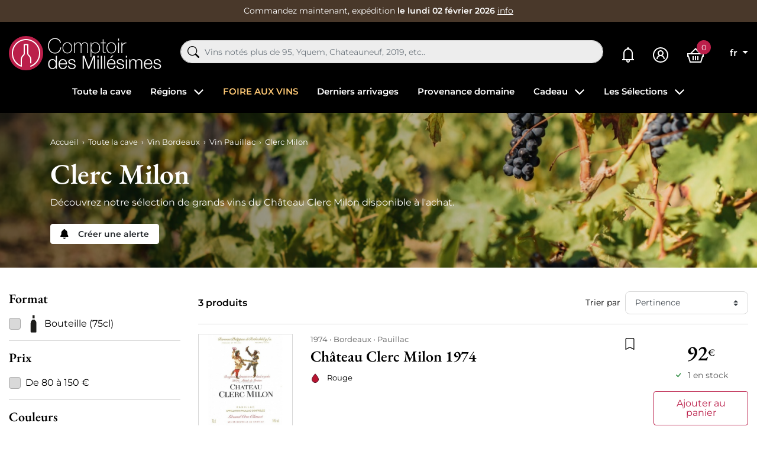

--- FILE ---
content_type: text/html; charset=utf-8
request_url: https://www.comptoirdesmillesimes.com/chateau-clerc-milon
body_size: 36358
content:
<!doctype html>
<html lang="fr">

<head>
    
        
    

    <meta charset="utf-8">


    <meta http-equiv="x-ua-compatible" content="ie=edge">



    
    <title>Château Clerc Milon, Achat vins au meilleur prix | Pauillac</title>
    <script data-keepinline="true"> kstgData = {"cache_used":0,"currency":"EUR","select_item_selectors":[{"c":"article[data-id-product]","l":"a"},{"c":".ajax_block_product","l":"a.product-name,a.product_img_link,a.lnk_view,a.quick-view-mobile"}],"add_shipping_info_btn_submit":"#checkout-delivery-step button[type=submit]","add_shipping_info_selectors":[{"r":".delivery-options .delivery-option","n":".carrier-name"},{"r":".delivery_options .delivery_option","n":"table > tbody > tr > td:nth-child(3) > strong"},{"r":".delivery-options .c-checkout-card","n":".carrier-name"}],"add_payment_info_selectors":[{"r":".payment-options .payment-option","n":"label"},{"r":"#content-checkout-payment-step .payment-option","n":"label"}],"waitingTime":"0","isCheckout":0,"concatenateProductAttributeSeparator":"-","variants":"aHR0cHM6Ly93d3cuY29tcHRvaXJkZXNtaWxsZXNpbWVzLmNvbS9tb2R1bGUva2l4ZWxsdGFnL3ZhcmlhbnRzP2FqYXg9MSZpZF9jdXJyZW5jeT0x","async":"aHR0cHM6Ly93d3cuY29tcHRvaXJkZXNtaWxsZXNpbWVzLmNvbS9tb2R1bGUva2l4ZWxsdGFnL2FzeW5jP2FqYXg9MSZpZF9jdXJyZW5jeT0x","cookie":"aHR0cHM6Ly93d3cuY29tcHRvaXJkZXNtaWxsZXNpbWVzLmNvbS9tb2R1bGUva2l4ZWxsdGFnL2Nvb2tpZT9hamF4PTEmaWRfY3VycmVuY3k9MQ==","isOpc":0,"automaticEvent":1,"currentList":"Clerc Milon","currentListId":199,"ecommPagetype":"category","extraEventsBefore":null,"extraEventsAfter":["{\"event\":\"view_item_list\"}"],"kevent":"k_page_view","consentMode":1}; kstConsentMode = 1; var _KT=function(){var n=window;return{trigger:function(t,e,i){!function(t,e,i){if(void 0!==n.dataLayer){var o={event:void 0===t?"event":t};if(void 0!==e){for(const n in e)if(e.hasOwnProperty(n)){let t=e[n];o[n]=t}void 0!==i&&(o.eventTimeout=2e3,o.eventCallback=function(){document.location=i}),n.dataLayer.push(o)}}}(t,e,i)}}}(); var _K=function(){function c(e,t,n,o,i,v,a){void 0!==d.dataLayer&&((o={event:void 0===o?"kEvent":o}).eventCategory=void 0===n?"Ecommerce":n,void 0!==e&&(o.eventAction=e,"string"==typeof t&&(o.eventLabel=t),void 0!==a&&(o.eventValue=a),void 0!==i&&i&&(o.ecommerce=i),void 0!==v&&(o.eventTimeout=2e3,o.eventCallback=function(){document.location=v}),d.dataLayer.push(o),void 0!==d._mtm&&d._mtm.push(o)))}var d=window;return{t:function(e,t,n,o,i,v){c(e,t,n,o,null,i,v)},te:function(e,t,n,o,i,v,a){c(n=void 0===n?e:n,o,i,e,t,v,a)}}}(); var kstDL = {}; (function (w, d, s, l, i) { w[l] = w[l] || []; w[l].push({'gtm.start':new Date().getTime(), event: 'gtm.js'}); var f = d.getElementsByTagName(s)[0], j = d.createElement(s), dl = l != 'dataLayer' ? '&l=' + l : ''; j.async = true; j.src = 'https://www.googletagmanager.com/gtm.js?id=' + i + dl; f.parentNode.insertBefore(j, f); })(window, document, 'script', 'dataLayer', 'GTM-WQ69429'); window.dataLayer = window.dataLayer || []; kstDL = {"s":{"cl":"fr","cc":"EUR","pt":"category","pi":199,"cm":1,"cmr":1},"ud":{"l":0},"ecommerce":{"currency":"EUR","items":[{"id":"704","item_id":"704","item_id_product":704,"item_meta":"704","item_name":"Chateau Clerc Milon 1974","index":1,"item_category":"Toute la cave","item_category2":"Vin Bordeaux","item_category3":"Vin Pauillac","item_category4":"Clerc Milon","item_list_id":199,"item_list_name":"Clerc Milon","price":"92","quantity":1},{"id":"15740","item_id":"15740","item_id_product":15740,"item_meta":"15740","item_name":"Chateau Clerc Milon 2002","index":2,"item_category":"Toute la cave","item_category2":"Vin Bordeaux","item_category3":"Vin Pauillac","item_category4":"Clerc Milon","item_list_id":199,"item_list_name":"Clerc Milon","price":"86","quantity":1},{"id":"18231","item_id":"18231","item_id_product":18231,"item_meta":"18231","item_name":"Chateau Clerc Milon 1994","index":3,"item_category":"Toute la cave","item_category2":"Vin Bordeaux","item_category3":"Vin Pauillac","item_category4":"Clerc Milon","item_list_id":199,"item_list_name":"Clerc Milon","price":"86","quantity":1}]},"google_tag_params":{"enable":1,"ecomm_pagetype":"category","ecomm_category":"Clerc Milon","ecomm_depth":4},"cart":{"summary":[]},"pixels":{"analytics":{"enable":1,"id":"G-P79E2TSG8T"},"google_ads":{"enable":1,"conversion_id":"1006877006","conversion_label":"n1WECKTwt5QYEM7yjuAD","label_new_customer":"7xsyCOijupQYEM7yjuAD","label_returning_customer":"7o_SCJ-rupQYEM7yjuAD","label_add_cart":"4BeTCMy6upQYEM7yjuAD","remarketing_enable":1},"facebook":{"enable":1,"id":"1783132801871474","i":"id","sp":"-"},"twitter":{"enable":0},"pinterest":{"enable":0},"bing":{"enable":0},"tiktok":{"enable":0},"snapchat":{"enable":0},"fathom":{"enable":0},"plausible":{"enable":0},"matomo":{"enable":0},"mautic":{"enable":0},"kelkoo":{"enable":0},"target_to_sell":{"enable":0}},"pageDepth":{"page":"catalog","fullDepth":{"depth1":"Toute la cave","depth2":"Vin Bordeaux","depth3":"Vin Pauillac","depth4":"Clerc Milon","depth5":"","depth6":"","depth7":"","depth8":"","depth9":"","depth10":""},"depth":{"value":4,"name":"Clerc Milon"}},"cookie":{"google_analytics":0,"google_ads":0,"facebook":0},"kixelltag_all_vendors":["google_analytics","google_ads","facebook"],"kixelltag_authorized_vendors":[]};dataLayer.push(kstDL); dataLayer.push({ 'event': 'k_page_view' }); dataLayer.push({"event":"view_item_list"}); </script>
    
    <meta name="description" content="Découvrez notre sélection de grands vins du Château Clerc Milon disponible à l&#039;achat.">
    <meta name="keywords" content="">
            
            <link rel="canonical" href="https://www.comptoirdesmillesimes.com/chateau-clerc-milon">
        
                                    <link rel="alternate" href="https://www.comptoirdesmillesimes.com/chateau-clerc-milon" hreflang="fr">
                            <link rel="alternate" href="https://www.comptoirdesmillesimes.com/en/cleric-milon" hreflang="en">
                        
    
<meta property="og:title" content="Château Clerc Milon, Achat vins au meilleur prix | Pauillac"/>
<meta property="og:description" content="Découvrez notre sélection de grands vins du Château Clerc Milon disponible à l&#039;achat."/>
<meta property="og:type" content="website"/>
<meta property="og:url" content="https://www.comptoirdesmillesimes.com/chateau-clerc-milon"/>
<meta property="og:site_name" content="Comptoir des Millesimes"/>

    <meta property="og:image" content="https://www.comptoirdesmillesimes.com/img/comptoir-des-millesimes-logo-1560342475.jpg"/>
<script type="application/ld+json">
{
    "@context" : "http://schema.org",
    "@type" : "Organization",
    "name" : "Comptoir des Millesimes",
    "url" : "https://www.comptoirdesmillesimes.com/",
        "logo" : {
        "@type":"ImageObject",
        "url":"https://www.comptoirdesmillesimes.com/img/comptoir-des-millesimes-logo-1560342475.jpg"
    }
}

</script>

<script type="application/ld+json">
{
    "@context":"http://schema.org",
    "@type":"WebPage",
    "isPartOf": {
        "@type":"WebSite",
        "url":  "https://www.comptoirdesmillesimes.com/",
        "name": "Comptoir des Millesimes"
    },
    "name": "Château Clerc Milon, Achat vins au meilleur prix | Pauillac",
    "url":  "https://www.comptoirdesmillesimes.com/chateau-clerc-milon"
}


</script>

    <script type="application/ld+json">
        {
            "@context": "https://schema.org",
            "@type": "Product",
            "name": "Clerc Milon",
            "description": "Découvrez notre sélection de grands vins du Château Clerc Milon disponible à l&#039;achat.",
            "aggregateRating": {
    "@type": "AggregateRating",
    "ratingValue": "4.9",
    "reviewCount": "543",
    "bestRating": "5",
    "worstRating": "1"
},
            "image": "https://www.comptoirdesmillesimes.com/img/comptoir-des-millesimes-logo-1560342475.jpg",
            "url": "https://www.comptoirdesmillesimes.com/chateau-clerc-milon",
            "category": "Clerc Milon"
        }
    </script>


<script type="application/ld+json">
    {
    "@context": "https://schema.org",
    "@type": "BreadcrumbList",
    "itemListElement": [
        {
    "@type": "ListItem",
    "position": 1,
    "name": "Accueil",
    "item": "https://www.comptoirdesmillesimes.com/"
    },        {
    "@type": "ListItem",
    "position": 2,
    "name": "Toute la cave",
    "item": "https://www.comptoirdesmillesimes.com/toute-la-cave"
    },        {
    "@type": "ListItem",
    "position": 3,
    "name": "Vin Bordeaux",
    "item": "https://www.comptoirdesmillesimes.com/bordeaux"
    },        {
    "@type": "ListItem",
    "position": 4,
    "name": "Vin Pauillac",
    "item": "https://www.comptoirdesmillesimes.com/pauillac"
    },        {
    "@type": "ListItem",
    "position": 5,
    "name": "Clerc Milon",
    "item": "https://www.comptoirdesmillesimes.com/chateau-clerc-milon"
    }    ]
    }
    </script>

    



    <meta name="viewport" content="width=device-width, initial-scale=1">



    <link rel="icon" type="image/vnd.microsoft.icon" href="https://www.comptoirdesmillesimes.com/img/favicon.ico?1563954543">
    <link rel="shortcut icon" type="image/x-icon" href="https://www.comptoirdesmillesimes.com/img/favicon.ico?1563954543">



      <link rel="stylesheet" href="https://www.comptoirdesmillesimes.com/themes/comptoir/assets/cache/theme-125ade1396.css" type="text/css" media="all">



      <script type="text/javascript" src="https://challenges.cloudflare.com/turnstile/v0/api.js" async></script>


  <script type="text/javascript">
        var Chronopost = {"ajax_endpoint":"https:\/\/www.comptoirdesmillesimes.com\/module\/chronopost\/ajax?ajax=1"};
        var PDFTitle = "Liens PDF\t";
        var ajaxMenuCtrl = "https:\/\/www.comptoirdesmillesimes.com\/module\/rocketmegamenu\/ajax?ajax=1";
        var klCustomer = null;
        var models = [{"id_oppdfgenerator":"1","active":"1","type":"order","ai_form":"1","prefix":"P","allowed_payments":"a:1:{i:0;s:14:\"ps_wirepayment\";}","use_order_id":"0","tax_breakdown":"1","allowed_groups":"a:3:{i:0;s:1:\"1\";i:1;s:1:\"2\";i:2;s:1:\"3\";}","display_historique":"0","display_button_account":"0","auto_create":"1","histp":"0","email_templates":"a:1:{i:0;s:8:\"bankwire\";}","module_tpl":"0","address_fields":"","use_core":"1","background":"","color":"","use_negociation":"0","negociation_accept_state":"","negociation_refuse_state":"","negociation_negociation_state":"","id_shop":"1","id_lang":"1","name":"Proforma","custom_text":"* Pour les lots vendus en TVA non r\u00e9cup\u00e9rable : la TVA (20%) s'applique uniquement sur la marge b\u00e9n\u00e9ficiaire et il ne peut \u00eatre d\u00e9livr\u00e9 de facture la faisant appara\u00eetre (article 297A CGI).","footer":""}];
        var ordersPDFLinks = [];
        var prestashop = {"cart":{"products":[],"totals":{"total":{"type":"total","label":"Total","amount":0,"value":"0,00\u00a0\u20ac"},"total_including_tax":{"type":"total","label":"Total TTC","amount":0,"value":"0,00\u00a0\u20ac"},"total_excluding_tax":{"type":"total","label":"Total HT :","amount":0,"value":"0,00\u00a0\u20ac"}},"subtotals":{"products":{"type":"products","label":"Sous-total","amount":0,"value":"0,00\u00a0\u20ac"},"discounts":null,"shipping":{"type":"shipping","label":"Livraison","amount":0,"value":""},"tax":null},"products_count":0,"summary_string":"0 articles","vouchers":{"allowed":1,"added":[]},"discounts":[],"minimalPurchase":0,"minimalPurchaseRequired":""},"currency":{"id":1,"name":"Euro","iso_code":"EUR","iso_code_num":"978","sign":"\u20ac"},"customer":{"lastname":null,"firstname":null,"email":null,"birthday":null,"newsletter":null,"newsletter_date_add":null,"optin":null,"website":null,"company":null,"siret":null,"ape":null,"is_logged":false,"gender":{"type":null,"name":null},"addresses":[]},"language":{"name":"Fran\u00e7ais (French)","iso_code":"fr","locale":"fr-FR","language_code":"fr","is_rtl":"0","date_format_lite":"d\/m\/Y","date_format_full":"d\/m\/Y H:i:s","id":1},"page":{"title":"","canonical":"https:\/\/www.comptoirdesmillesimes.com\/chateau-clerc-milon","meta":{"title":"Ch\u00e2teau Clerc Milon, Achat vins au meilleur prix | Pauillac","description":"D\u00e9couvrez notre s\u00e9lection de grands vins du Ch\u00e2teau Clerc Milon disponible \u00e0 l'achat.","keywords":"","robots":"index"},"page_name":"category","body_classes":{"lang-fr":true,"lang-rtl":false,"country-FR":true,"currency-EUR":true,"layout-left-column":true,"page-category":true,"tax-display-enabled":true,"category-id-199":true,"category-Clerc Milon":true,"category-id-parent-20":true,"category-depth-level-5":true},"admin_notifications":[]},"shop":{"name":"Comptoir des Millesimes","logo":"https:\/\/www.comptoirdesmillesimes.com\/img\/comptoir-des-millesimes-logo-1560342475.jpg","stores_icon":"https:\/\/www.comptoirdesmillesimes.com\/img\/logo_stores.png","favicon":"https:\/\/www.comptoirdesmillesimes.com\/img\/favicon.ico"},"urls":{"base_url":"https:\/\/www.comptoirdesmillesimes.com\/","current_url":"https:\/\/www.comptoirdesmillesimes.com\/chateau-clerc-milon","shop_domain_url":"https:\/\/www.comptoirdesmillesimes.com","img_ps_url":"https:\/\/www.comptoirdesmillesimes.com\/img\/","img_cat_url":"https:\/\/www.comptoirdesmillesimes.com\/img\/c\/","img_lang_url":"https:\/\/www.comptoirdesmillesimes.com\/img\/l\/","img_prod_url":"https:\/\/www.comptoirdesmillesimes.com\/img\/p\/","img_manu_url":"https:\/\/www.comptoirdesmillesimes.com\/img\/m\/","img_sup_url":"https:\/\/www.comptoirdesmillesimes.com\/img\/su\/","img_ship_url":"https:\/\/www.comptoirdesmillesimes.com\/img\/s\/","img_store_url":"https:\/\/www.comptoirdesmillesimes.com\/img\/st\/","img_col_url":"https:\/\/www.comptoirdesmillesimes.com\/img\/co\/","img_url":"https:\/\/www.comptoirdesmillesimes.com\/themes\/comptoir\/assets\/img\/","css_url":"https:\/\/www.comptoirdesmillesimes.com\/themes\/comptoir\/assets\/css\/","js_url":"https:\/\/www.comptoirdesmillesimes.com\/themes\/comptoir\/assets\/js\/","pic_url":"https:\/\/www.comptoirdesmillesimes.com\/upload\/","pages":{"address":"https:\/\/www.comptoirdesmillesimes.com\/adresse","addresses":"https:\/\/www.comptoirdesmillesimes.com\/adresses","authentication":"https:\/\/www.comptoirdesmillesimes.com\/connexion","cart":"https:\/\/www.comptoirdesmillesimes.com\/panier","category":"https:\/\/www.comptoirdesmillesimes.com\/index.php?controller=category","cms":"https:\/\/www.comptoirdesmillesimes.com\/index.php?controller=cms","contact":"https:\/\/www.comptoirdesmillesimes.com\/nous-contacter","discount":"https:\/\/www.comptoirdesmillesimes.com\/reduction","guest_tracking":"https:\/\/www.comptoirdesmillesimes.com\/suivi-commande-invite","history":"https:\/\/www.comptoirdesmillesimes.com\/historique-commandes","identity":"https:\/\/www.comptoirdesmillesimes.com\/identite","index":"https:\/\/www.comptoirdesmillesimes.com\/","my_account":"https:\/\/www.comptoirdesmillesimes.com\/mon-compte","order_confirmation":"https:\/\/www.comptoirdesmillesimes.com\/confirmation-commande","order_detail":"https:\/\/www.comptoirdesmillesimes.com\/index.php?controller=order-detail","order_follow":"https:\/\/www.comptoirdesmillesimes.com\/suivi-commande","order":"https:\/\/www.comptoirdesmillesimes.com\/commande","order_return":"https:\/\/www.comptoirdesmillesimes.com\/index.php?controller=order-return","order_slip":"https:\/\/www.comptoirdesmillesimes.com\/avoirs","pagenotfound":"https:\/\/www.comptoirdesmillesimes.com\/page-introuvable","password":"https:\/\/www.comptoirdesmillesimes.com\/recuperation-mot-de-passe","pdf_invoice":"https:\/\/www.comptoirdesmillesimes.com\/index.php?controller=pdf-invoice","pdf_order_return":"https:\/\/www.comptoirdesmillesimes.com\/index.php?controller=pdf-order-return","pdf_order_slip":"https:\/\/www.comptoirdesmillesimes.com\/index.php?controller=pdf-order-slip","prices_drop":"https:\/\/www.comptoirdesmillesimes.com\/promotions","product":"https:\/\/www.comptoirdesmillesimes.com\/index.php?controller=product","search":"https:\/\/www.comptoirdesmillesimes.com\/recherche","sitemap":"https:\/\/www.comptoirdesmillesimes.com\/sitemap","stores":"https:\/\/www.comptoirdesmillesimes.com\/magasins","supplier":"https:\/\/www.comptoirdesmillesimes.com\/fournisseur","register":"https:\/\/www.comptoirdesmillesimes.com\/connexion?create_account=1","order_login":"https:\/\/www.comptoirdesmillesimes.com\/commande?login=1"},"alternative_langs":{"fr":"https:\/\/www.comptoirdesmillesimes.com\/chateau-clerc-milon","en":"https:\/\/www.comptoirdesmillesimes.com\/en\/cleric-milon"},"theme_assets":"\/themes\/comptoir\/assets\/","actions":{"logout":"https:\/\/www.comptoirdesmillesimes.com\/?mylogout="},"no_picture_image":{"bySize":{"small_default":{"url":"https:\/\/www.comptoirdesmillesimes.com\/img\/p\/fr-default-small_default.jpg","width":98,"height":98},"cart_default":{"url":"https:\/\/www.comptoirdesmillesimes.com\/img\/p\/fr-default-cart_default.jpg","width":125,"height":125},"home_default":{"url":"https:\/\/www.comptoirdesmillesimes.com\/img\/p\/fr-default-home_default.jpg","width":250,"height":250},"medium_default":{"url":"https:\/\/www.comptoirdesmillesimes.com\/img\/p\/fr-default-medium_default.jpg","width":452,"height":452},"large_default":{"url":"https:\/\/www.comptoirdesmillesimes.com\/img\/p\/fr-default-large_default.jpg","width":800,"height":800}},"small":{"url":"https:\/\/www.comptoirdesmillesimes.com\/img\/p\/fr-default-small_default.jpg","width":98,"height":98},"medium":{"url":"https:\/\/www.comptoirdesmillesimes.com\/img\/p\/fr-default-home_default.jpg","width":250,"height":250},"large":{"url":"https:\/\/www.comptoirdesmillesimes.com\/img\/p\/fr-default-large_default.jpg","width":800,"height":800},"legend":""}},"configuration":{"display_taxes_label":true,"display_prices_tax_incl":true,"is_catalog":false,"show_prices":true,"opt_in":{"partner":false},"quantity_discount":{"type":"discount","label":"Remise sur prix unitaire"},"voucher_enabled":1,"return_enabled":0},"field_required":[],"breadcrumb":{"links":[{"title":"Accueil","url":"https:\/\/www.comptoirdesmillesimes.com\/"},{"title":"Toute la cave","url":"https:\/\/www.comptoirdesmillesimes.com\/toute-la-cave"},{"title":"Vin Bordeaux","url":"https:\/\/www.comptoirdesmillesimes.com\/bordeaux"},{"title":"Vin Pauillac","url":"https:\/\/www.comptoirdesmillesimes.com\/pauillac"},{"title":"Clerc Milon","url":"https:\/\/www.comptoirdesmillesimes.com\/chateau-clerc-milon"}],"count":5},"link":{"protocol_link":"https:\/\/","protocol_content":"https:\/\/","request_uri":"\/chateau-clerc-milon"},"time":1769786577,"static_token":"9c7929535799010124ef60e5f0aa330e","token":"3e25f1d6e6313dded615511207d28ff3","debug":false,"modules":{"prestarockettheme":{"logo":{"url":"https:\/\/www.comptoirdesmillesimes.com\/img\/prestarockettheme\/comptoir-des-millesimes-logo.svg?v=1671793379","width":false,"height":false},"logo_alt":{"url":"https:\/\/www.comptoirdesmillesimes.com\/img\/prestarockettheme\/comptoir-des-millesimes-logo-alt.svg?v=1671793379","width":false,"height":false},"account":{"title_account":"","description_account":"","image":{"url":"https:\/\/www.comptoirdesmillesimes.com\/img\/prestarockettheme\/comptoir-des-millesimes-account-bg.jpeg?v=1671793379","width":"1920","height":"1080"}},"category":{"category_switch":false},"product":{"product_layout":"columns"},"cccjs_version":"1386","ccccss_version":"1396"},"rocketfunnel":{"rocket_funnel_enable":true,"guest_allowed":false,"cookie_redirect_checkout":false},"rocketseopagination":null}};
        var psemailsubscription_subscription = "https:\/\/www.comptoirdesmillesimes.com\/module\/ps_emailsubscription\/subscription";
        var readBannerLink = "https:\/\/www.comptoirdesmillesimes.com\/module\/rocketbanner\/ajax?token=3e25f1d6e6313dded615511207d28ff3&action=read_banner&ajax=1";
        var rw_popover = true;
        var wishlistAjaxCtrl = "https:\/\/www.comptoirdesmillesimes.com\/module\/rocketwishlist\/ajax?token=9c7929535799010124ef60e5f0aa330e&ajax=1";
      </script>



    
<link href="//fonts.googleapis.com/css?family=Open+Sans:600,400,400i|Oswald:700" rel="stylesheet" type="text/css" media="all">



<link rel="alternate" type="application/rss+xml" title="Château Clerc Milon, Achat vins au meilleur prix | Pauillac" href="//www.comptoirdesmillesimes.com/module/ps_feeder/rss?id_category=199&orderby=position&orderway=asc">
<script src="https://cdn.brevo.com/js/sdk-loader.js" async></script>
<script>
    window.Brevo = window.Brevo || [];
    Brevo.push([
        "init",
        {
            client_key: "2h1l41rzjceor8439zxz58wa",
            email_id: "",
        },
    ]);
</script>





    
    
</head>

<body id="category" class="lang-fr country-fr currency-eur layout-left-column page-category tax-display-enabled category-id-199 category-clerc-milon category-id-parent-20 category-depth-level-5 s-listing">


    <noscript><iframe src="https://www.googletagmanager.com/ns.html?id=GTM-WQ69429&nojscript=true"
                  height="0" width="0" style="display:none;visibility:hidden"></iframe></noscript>




    



    <header id="header" class="c-header">
    
        <div class="c-rcktbanner">
            <div class="c-rcktbanner__slider">
                <p class="u-mb-0">
                    Commandez maintenant, expédition
                    <strong>le lundi 02 février 2026</strong>
                    <button class="c-btn--unstyled u-txt-underline u-txt-white u-txt-sm stretched-link"
                            role="button"
                            data-toggle="modal" data-target="#js-modal-ajaxcontent"
                            data-url="//www.comptoirdesmillesimes.com/content/nos-services">info</button>
                </p>
            </div>
        </div>
    

        
        <div class="o-wrapper">
            <div class="o-layout o-layout--center-y c-header__content">
                <div class="u-d-flex u-align-items-center">
                    <div class="u-d-mobile c-header__shortcut-item">
                        <button id="handleModalMobile" data-toggle="modal" data-target="#js-rckt-modal-mobile"
                                class="c-btn--unstyled u-mr-2" data-show-first-menu>
                            <span class="c-icon c-icon--list c-icon--24 c-icon--center-y">
    <svg xmlns="http://www.w3.org/2000/svg" width="20" height="14" viewBox="0 0 20 14"><path fill="#FFF" d="M20,12 L20,14 L0,14 L0,12 L20,12 Z M20,6 L20,8 L0,8 L0,6 L20,6 Z M20,0 L20,2 L0,2 L0,0 L20,0 Z"/></svg></span>                            <span class="sr-only">Menu</span>
                        </button>
                    </div>
                    <a href="https://www.comptoirdesmillesimes.com/"
                       class="c-header__logo">
                                                    <img class="u-img-fluid"
                                 src="https://www.comptoirdesmillesimes.com/img/prestarockettheme/comptoir-des-millesimes-logo.svg?v=1671793379"
                                 alt="Achat de grands vins et vieux millésimes en stock" width="258" height="58">
                                                </a>

                </div>
                <div class="c-header__searchbar u-order-2@mobile">
                      <div id="js-al-searchbox"></div>

                </div>
                <div class="u-d-flex u-align-items-center u-justify-content-end">
                                        <a class="c-header__shortcut-item"
                       href="https://www.comptoirdesmillesimes.com/mes-alertes">
                        <span class="c-icon c-icon--bell-solid c-header__shortcut-icon">
    <svg xmlns="http://www.w3.org/2000/svg" width="20" height="26" viewBox="0 0 20 26"><path fill="#FFF" d="M10,0 C8.894531,0 8,0.894531 8,2 C8,2.085938 8.019531,2.167969 8.03125,2.25 C4.574219,3.132813 2,6.273438 2,10 L2,19 C2,19.566406 1.566406,20 1,20 L0,20 L0,22 L7.1875,22 C7.074219,22.316406 7,22.648438 7,23 C7,24.644531 8.355469,26 10,26 C11.644531,26 13,24.644531 13,23 C13,22.648438 12.925781,22.316406 12.8125,22 L20,22 L20,20 L19,20 C18.433594,20 18,19.566406 18,19 L18,10.28125 C18,6.523438 15.488281,3.171875 11.96875,2.25 C11.980469,2.167969 12,2.085938 12,2 C12,0.894531 11.105469,0 10,0 Z M9.5625,4 C9.707031,3.988281 9.851563,4 10,4 C10.0625,4 10.125,4 10.1875,4 C13.453125,4.097656 16,6.960938 16,10.28125 L16,19 C16,19.351563 16.074219,19.683594 16.1875,20 L3.8125,20 C3.925781,19.683594 4,19.351563 4,19 L4,10 C4,6.824219 6.445313,4.226563 9.5625,4 Z M10,22 C10.5625,22 11,22.4375 11,23 C11,23.5625 10.5625,24 10,24 C9.4375,24 9,23.5625 9,23 C9,22.4375 9.4375,22 10,22 Z"/></svg></span>                        <span class="sr-only">Mes alertes</span>
                    </a>
                    <div class="c-header__shortcut-item">
            <a href="https://www.comptoirdesmillesimes.com/mon-compte"
           class="c-btn--nopad u-lh-1"
           title="Identifiez-vous"
           rel="nofollow">
            <span class="c-icon c-icon--user-circle-solid c-header__shortcut-icon">
    <svg xmlns="http://www.w3.org/2000/svg" width="26" height="26" viewBox="0 0 26 26"><path fill="#FFF" d="M13,0 C5.832031,0 0,5.832031 0,13 C0,20.167969 5.832031,26 13,26 C20.167969,26 26,20.167969 26,13 C26,5.832031 20.167969,0 13,0 Z M13,2 C19.085938,2 24,6.914063 24,13 C24,19.085938 19.085938,24 13,24 C6.914063,24 2,19.085938 2,13 C2,6.914063 6.914063,2 13,2 Z M13,5 C10.25,5 8,7.25 8,10 C8,11.515625 8.707031,12.863281 9.78125,13.78125 C7.53125,14.949219 6,17.300781 6,20 L8,20 C8,17.226563 10.226563,15 13,15 C15.773438,15 18,17.226563 18,20 L20,20 C20,17.300781 18.46875,14.949219 16.21875,13.78125 C17.292969,12.863281 18,11.515625 18,10 C18,7.25 15.75,5 13,5 Z M13,7 C14.667969,7 16,8.332031 16,10 C16,11.667969 14.667969,13 13,13 C11.332031,13 10,11.667969 10,10 C10,8.332031 11.332031,7 13,7 Z"/></svg></span>        </a>
    </div>
<div class="c-header__shortcut-item c-header__shortcut-icon--cart">
    <div class="/js blockcart inactive"
         data-refresh-url="//www.comptoirdesmillesimes.com/module/ps_shoppingcart/ajax">
                    <span class="c-icon c-icon--shopping-basket-solid c-header__shortcut-icon">
    <svg xmlns="http://www.w3.org/2000/svg" width="28" height="25" viewBox="0 0 28 25"><path fill="#FFF" d="M14,0 L5.09375,8.90625 L0,8.90625 L0,14.90625 L1.25,14.90625 L4.03125,24.1875 L4.25,24.90625 L23.75,24.90625 L23.96875,24.1875 L26.75,14.90625 L28,14.90625 L28,8.90625 L22.90625,8.90625 L14,0 Z M14,2.84375 L20.0625,8.90625 L7.9375,8.90625 L14,2.84375 Z M2,10.90625 L26,10.90625 L26,12.90625 L25.25,12.90625 L25.03125,13.625 L22.25,22.90625 L5.75,22.90625 L2.96875,13.625 L2.75,12.90625 L2,12.90625 L2,10.90625 Z M9,13.90625 L9,20.90625 L11,20.90625 L11,13.90625 L9,13.90625 Z M13,13.90625 L13,20.90625 L15,20.90625 L15,13.90625 L13,13.90625 Z M17,13.90625 L17,20.90625 L19,20.90625 L19,13.90625 L17,13.90625 Z"/></svg></span>            <span class="c-header__shortcut-icon--cart-label">0</span>
                </div>
</div>
                                                                                                                                                                                                                                                                                                                                                                                                                <div class="c-header__shortcut-item u-d-desktop">
                        <div class="dropdown" style="position: static;">
    <button data-toggle="dropdown" class="c-btn--unstyled c-header__shortcut-link u-font-weight-bold dropdown-toggle" aria-haspopup="true"
            aria-expanded="false" aria-label="Sélecteur de langue">
        <span class="u-d-mobile">Langue  : </span>
        fr
    </button>
    <div class="dropdown-menu" aria-labelledby="language-selector-label">
                                    <a href="https://www.comptoirdesmillesimes.com/chateau-clerc-milon"
                   class="dropdown-item active"
                   data-iso-code="fr">Français</a>
                                                <a href="https://www.comptoirdesmillesimes.com/en/cleric-milon"
                   class="dropdown-item"
                   data-iso-code="en">English</a>
                        </div>
</div>

                    </div>
                </div>
            </div>

            
                <nav class="c-rnav r-rnav--submenu_modal u-visible-desktop" data-rcktmm="1" data-rcktmm-mobile="1"
         data-type="submenu_modal"
         data-options='{"megamenuType":"submenu_modal","triggerType":"click"}'>
        <div class="/js js-rnav">
            <ul class="c-rnav__list">
                                                                <li class="c-rnav__item">
    <a class="c-rnav__link"
       href="https://www.comptoirdesmillesimes.com/toute-la-cave">
        <span class="c-rnav__label">
            Toute la cave
        </span>
            </a>
    </li>
                                                                                        <li class="c-rnav__item /js js-has-submenu">
    <a class="c-rnav__link link-has-submenu"
       href="#" data-id-target="2">
        <span class="c-rnav__label">
            Régions
        </span>
                    <svg class="u-ml-1" xmlns="http://www.w3.org/2000/svg" width="17" height="10" viewBox="0 0 17 10"><polygon fill="#FFF" points="14.474 0 16 1.526 8 9.526 0 1.526 1.526 0 8 6.474" transform="translate(.059 .059)"/></svg>
            </a>
    </li>
                                                                                        <li class="c-rnav__item">
    <a class="c-rnav__link highlight"
       href="https://www.comptoirdesmillesimes.com/foire-aux-vins">
        <span class="c-rnav__label">
            FOIRE AUX VINS
        </span>
            </a>
    </li>
                                                                                        <li class="c-rnav__item">
    <a class="c-rnav__link"
       href="https://www.comptoirdesmillesimes.com/derniers-arrivages">
        <span class="c-rnav__label">
            Derniers arrivages
        </span>
            </a>
    </li>
                                                                                        <li class="c-rnav__item">
    <a class="c-rnav__link"
       href="https://www.comptoirdesmillesimes.com/direct-producteur">
        <span class="c-rnav__label">
            Provenance domaine
        </span>
            </a>
    </li>
                                                                                        <li class="c-rnav__item /js js-has-submenu">
    <a class="c-rnav__link link-has-submenu"
       href="#" data-id-target="4">
        <span class="c-rnav__label">
            Cadeau
        </span>
                    <svg class="u-ml-1" xmlns="http://www.w3.org/2000/svg" width="17" height="10" viewBox="0 0 17 10"><polygon fill="#FFF" points="14.474 0 16 1.526 8 9.526 0 1.526 1.526 0 8 6.474" transform="translate(.059 .059)"/></svg>
            </a>
    </li>
                                                                                        <li class="c-rnav__item /js js-has-submenu">
    <a class="c-rnav__link link-has-submenu"
       href="#" data-id-target="8">
        <span class="c-rnav__label">
            Les Sélections
        </span>
                    <svg class="u-ml-1" xmlns="http://www.w3.org/2000/svg" width="17" height="10" viewBox="0 0 17 10"><polygon fill="#FFF" points="14.474 0 16 1.526 8 9.526 0 1.526 1.526 0 8 6.474" transform="translate(.059 .059)"/></svg>
            </a>
    </li>
                                                </div>
    </nav>

        </div>
    
</header>


    <div id="wrapper" class="o-wrapper">
        
            
<aside id="notifications" class="/js notifications-container"></aside>
        

        <div class="position-relative">
    <div id="dropdownMenuContainer"></div>
</div>

                    
            
            
    <div id="js-product-list-header" class="o-wrapper--fullbleed c-listing__heading"
    style="background: url('https://www.comptoirdesmillesimes.com/themes/comptoir/assets/img/cat-banner.jpg') center center; background-size: cover;">
    <div class="o-wrapper">
        <div class="c-listing__inner">
            <div class="c-listing__breadcrumb">
                
                                <nav data-depth="5"
             class="">
            <ol itemscope itemtype="http://schema.org/BreadcrumbList" class="c-breadcrumb breadcrumb">
                                    
                        <li class="breadcrumb-item c-breadcrumb__item c-breadcrumb__item--1 active"
                            itemprop="itemListElement" itemscope itemtype="http://schema.org/ListItem">
                                                        <a itemprop="item" href="https://www.comptoirdesmillesimes.com/">
                                                                <span itemprop="name">Accueil</span>
                                                            </a>
                                                        <meta itemprop="position" content="1">
                        </li>
                    
                                    
                        <li class="breadcrumb-item c-breadcrumb__item c-breadcrumb__item--2 active"
                            itemprop="itemListElement" itemscope itemtype="http://schema.org/ListItem">
                                                        <a itemprop="item" href="https://www.comptoirdesmillesimes.com/toute-la-cave">
                                                                <span itemprop="name">Toute la cave</span>
                                                            </a>
                                                        <meta itemprop="position" content="2">
                        </li>
                    
                                    
                        <li class="breadcrumb-item c-breadcrumb__item c-breadcrumb__item--3 active"
                            itemprop="itemListElement" itemscope itemtype="http://schema.org/ListItem">
                                                        <a itemprop="item" href="https://www.comptoirdesmillesimes.com/bordeaux">
                                                                <span itemprop="name">Vin Bordeaux</span>
                                                            </a>
                                                        <meta itemprop="position" content="3">
                        </li>
                    
                                    
                        <li class="breadcrumb-item c-breadcrumb__item c-breadcrumb__item--4 active"
                            itemprop="itemListElement" itemscope itemtype="http://schema.org/ListItem">
                                                        <a itemprop="item" href="https://www.comptoirdesmillesimes.com/pauillac">
                                                                <span itemprop="name">Vin Pauillac</span>
                                                            </a>
                                                        <meta itemprop="position" content="4">
                        </li>
                    
                                    
                        <li class="breadcrumb-item c-breadcrumb__item c-breadcrumb__item--5 active"
                            itemprop="itemListElement" itemscope itemtype="http://schema.org/ListItem">
                                                            <span itemprop="name">Clerc Milon</span>
                                                            <meta itemprop="position" content="5">
                        </li>
                    
                            </ol>
        </nav>
                    
            </div>
            <h1 class="u-h1 u-txt-white">Clerc Milon</h1>
                                                <div id="category-description" class="c-listing__desc">Découvrez notre sélection de grands vins du Château Clerc Milon disponible à l&#039;achat.</div>
                                                                    <button type="button" class="u-d-flex u-align-items-center btn btn-white btn-sm u-font-weight-bold"
                data-toggle="modal" data-target="#add_alert">
            <span class="c-icon c-icon--bell u-d-flex u-mr-2">
    <svg xmlns="http://www.w3.org/2000/svg" width="14" height="16" viewBox="0 0 14 16"><defs><clipPath id="a"><path d="M1440,0 L1440,5463 L0,5463 L0,0 L1440,0 Z"/></clipPath><clipPath id="b"><path d="M6.86302927,0 C7.82088642,0 8.67017213,0.696071429 8.98052927,1.73535714 C8.98879514,1.7450067 8.99871149,1.75310908 9.00981499,1.75928571 C9.87267213,2.11428571 10.527315,2.59464286 11.0116007,3.22785714 C11.6683864,4.085 12.0016007,5.22785714 12.0016007,6.62071429 C12.0016007,9.31107143 12.4769578,9.88464286 13.2626721,10.835 C13.319815,10.9039286 13.3780293,10.9753571 13.437315,11.0467857 C13.7500551,11.4245356 13.8143476,11.9497541 13.6019578,12.3917857 C13.3808864,12.8539286 12.9144578,13.1417857 12.3808864,13.1417857 L1.3491007,13.1417857 C0.813029274,13.1417857 0.343386417,12.8535714 0.123029274,12.3892857 C-0.0884418321,11.9473772 -0.0236057126,11.4228321 0.289100702,11.0457143 C0.348386417,10.9728571 0.406600702,10.9028571 0.463743559,10.8339286 C1.25017213,9.88464286 1.72481499,9.31107143 1.72481499,6.61964286 C1.72481499,4.17678571 2.70338642,2.58642857 4.71695785,1.7575 C4.72782616,1.75142684 4.73760358,1.74358077 4.74588642,1.73428571 C5.05624356,0.696071429 5.90517213,0 6.86302927,0 Z"/></clipPath><clipPath id="c"><path d="M4.92121581,0 C4.97133282,-4.95939772e-05 5.01781117,0.0261660807 5.04369287,0.0690829179 C5.06957458,0.111999755 5.07107412,0.16534064 5.04764438,0.209643741 C4.54950606,1.1355901 3.58336612,1.71343614 2.53193009,1.7142866 C1.48062221,1.71330487 0.514650499,1.13547741 0.0165729498,0.209643741 C-0.00688694287,0.165284312 -0.00535210329,0.111868624 0.020616216,0.0689294592 C0.0465845353,0.0259902946 0.0931780459,-0.000175260679 0.143358664,0 Z"/></clipPath></defs><g clip-path="url(#a)" transform="translate(-181 -395)"><g transform="translate(181 395)"><g clip-path="url(#b)"><polygon points="0 0 13.726 0 13.726 13.142 0 13.142 0 0"/></g><g clip-path="url(#c)" transform="translate(4.331 14.286)"><polygon points="0 0 5.064 0 5.064 1.714 0 1.714 0 0"/></g></g></g></svg></span>            <span data-alertok="Créer une alerte">Créer une alerte</span>
        </button>
        <script type="text/javascript">
        var cdmBoxAlertToAdd = true;
    </script>
    <div class="u-d-none" aria-hidden="true">
        <div class="col c-pdtmini-lg u-p-rel /js js-product-miniature" id="js-block-alert">
            <div class="c-alert-list__item">
                <div class="c-panel c-panel--lg u-d-flex u-bg-light u-mb-0">
                    <img class="u-mr-3 /js lazyload" data-src="https://www.comptoirdesmillesimes.com/themes/comptoir/assets/img/bell.png" alt="" width="64" height="64">
                    <div>
                        <p class="u-h4">Recevez nos derniers arrivages de Clerc Milon dans vos emails !</p>
                        <p>Inscrivez-vous et soyez le premier au courant des nouveautés</p>
                        <div>
                                                            <button type="button"
                                        class="u-d-flex u-align-items-center btn btn-primary btn-sm u-font-weight-bold"
                                        data-toggle="modal" data-target="#add_alert">
                                    <span class="c-icon c-icon--bell-white u-d-flex u-mr-2">
    <svg xmlns="http://www.w3.org/2000/svg" width="14" height="16" viewBox="0 0 14 16"><path fill="#FFF" d="M13.437315 11.0467857C13.3780293 10.9753571 13.319815 10.9039286 13.2626721 10.835 12.4769578 9.88464286 12.0016007 9.31107143 12.0016007 6.62071429 12.0016007 5.22785714 11.6683864 4.085 11.0116007 3.22785714 10.527315 2.59464286 9.87267213 2.11428571 9.00981499 1.75928571 8.99871149 1.75310908 8.98879514 1.7450067 8.98052927 1.73535714 8.67017213.696071429 7.82088642 0 6.86302927 0 5.90517213 0 5.05624356.696071429 4.74588642 1.73428571 4.73760358 1.74358077 4.72782616 1.75142684 4.71695785 1.7575 2.70338642 2.58642857 1.72481499 4.17678571 1.72481499 6.61964286 1.72481499 9.31107143 1.25017213 9.88464286.463743559 10.8339286.406600702 10.9028571.348386417 10.9728571.289100702 11.0457143-.0236057126 11.4228321-.0884418321 11.9473772.123029274 12.3892857.343386417 12.8535714.813029274 13.1417857 1.3491007 13.1417857L12.3808864 13.1417857C12.9144578 13.1417857 13.3808864 12.8539286 13.6019578 12.3917857 13.8143476 11.9497541 13.7500551 11.4245356 13.437315 11.0467857ZM6.86302927 16C7.9144653 15.9991495 8.88060524 15.4213035 9.37874356 14.4953571 9.4021733 14.451054 9.40067376 14.3977132 9.37479205 14.3547963 9.34891035 14.3118795 9.302432 14.2856638 9.25231499 14.2857134L4.47445785 14.2857134C4.42427723 14.2855381 4.37768372 14.3117037 4.3517154 14.3546429 4.32574708 14.397582 4.32421224 14.4509977 4.34767213 14.4953571 4.84574968 15.4211908 5.81172139 15.9990183 6.86302927 16L6.86302927 16Z"/></svg></span>                                    <span data-alertok="Créer une alerte">Créer une alerte</span>
                                </button>
                                                    </div>
                    </div>
                </div>
            </div>
        </div>
    </div>


<script type="text/javascript">
    var ajaxUrlAlert = 'https://www.comptoirdesmillesimes.com/mes-alertes?ajax=1';
</script>

<div id="add_alert" class="modal fade" tabindex="-1" role="dialog">
    <div class="modal-dialog modal-dialog__offcanvas modal-dialog__offcanvas--right" role="document">
        <div class="modal-content">
            <div class="modal-header">
                <p class="h5">Création d'une alerte</p>
                <button type="button" class="c-btn--unstyled close" data-dismiss="modal" aria-label="Close">
                    <span aria-hidden="true">&times;</span>
                </button>
            </div>
            <div class="modal-body">
                <div id="js-form-alert">
                    <div class="form-group">
                        <label class="required" for="alert_email">Email</label>
                        <input class="form-control" name="email_alert" type="email" value=""
                               id="alert_email"
                               autocomplete="email">
                    </div>
                    <button type="button" class="btn btn-primary /js js-btn-add-alert-modal-submit"
                            data-id_cat="199">
                        Me créer une alerte
                    </button>
                </div>
                <div class="u-d-none /js js-alert-success">
                    <div class="c-panel alert alert-success u-d-flex u-flex-column u-align-items-center u-txt-center">
                        <span class="c-icon c-icon--check-circle-fill c-icon--28 u-mb-2 u-txt-success u-d-flex">
    <svg width="1em" height="1em" viewBox="0 0 16 16" class="bi bi-check-circle-fill" fill="currentColor" xmlns="http://www.w3.org/2000/svg">
  <path fill-rule="evenodd" d="M16 8A8 8 0 1 1 0 8a8 8 0 0 1 16 0zm-3.97-3.03a.75.75 0 0 0-1.08.022L7.477 9.417 5.384 7.323a.75.75 0 0 0-1.06 1.06L6.97 11.03a.75.75 0 0 0 1.079-.02l3.992-4.99a.75.75 0 0 0-.01-1.05z"/>
</svg></span>                        <strong class="u-mb-2">Alerte créée !</strong>
                        <button type="button" class="btn btn-outline-primary close" data-dismiss="modal"
                                aria-label="Fermer">
                            Fermer
                        </button>
                    </div>
                </div>
                <div class="u-mt-2 u-d-none /js js-alert-success">
                    <div class="alert alert-danger u-d-flex u-align-items-center">
                        <span class="c-icon c-icon--x c-icon--28 u-mr-1 u-txt-red u-d-flex">
    <svg width="1em" height="1em" viewBox="0 0 16 16" class="bi bi-x" fill="currentColor" xmlns="http://www.w3.org/2000/svg">
  <path fill-rule="evenodd" d="M4.646 4.646a.5.5 0 0 1 .708 0L8 7.293l2.646-2.647a.5.5 0 0 1 .708.708L8.707 8l2.647 2.646a.5.5 0 0 1-.708.708L8 8.707l-2.646 2.647a.5.5 0 0 1-.708-.708L7.293 8 4.646 5.354a.5.5 0 0 1 0-.708z"/>
</svg></span>                        <span>Erreur</span>
                    </div>
                </div>
            </div>
        </div>
    </div>
</div>

                    </div>
    </div>
</div>


<div class="_mobile_category_header"></div>
        

        
                <div class="row">
            

            
                <main id="content-wrapper" class=" u-order-1 order-1 col-lg-9">
                    
                    
    <div id="main" class="">

        
        

        <section id="products">
            
                
                    <div id="js-product-list-top" class="c-listing__refinement">
    <div class="u-visible-desktop">
                    <p class="u-mb-0 u-font-weight-bold">3 produits</p>
            </div>
    <div class="c-top-pdt-list">
        <button id="js-show-facetoffcanvas" class="c-btn-showfacetoffcanvas c-btn-showfacetoffcanvas--column btn btn-lg btn-black u-mr-4" data-toggle="modal" data-target="#js-offcanvas-filter">Filtrer</button>
        <div class="sort-by-row u-d-flex u-align-items-center">
            
                <div class="form-inline">
    <span class="u-txt-sm u-mr-1">Trier par</span>
    <div class="form-group u-mb-0">
        <select class="custom-select u-txt-sm" id="select-sort-order">
                            <option value="https://www.comptoirdesmillesimes.com/chateau-clerc-milon?order=product.position.asc" selected="selected">Pertinence</option>
                            <option value="https://www.comptoirdesmillesimes.com/chateau-clerc-milon?order=product.price.asc">Prix, croissant</option>
                            <option value="https://www.comptoirdesmillesimes.com/chateau-clerc-milon?order=product.price.desc">Prix, décroissant</option>
                            <option value="https://www.comptoirdesmillesimes.com/chateau-clerc-milon?order=stock.quantity.desc">Quantité, décroissante</option>
                    </select>
    </div>
</div>
            
        </div>
    </div>

</div>


                

                
                    <div class="visible--desktop">
                        
                    </div>
                
                <div>
                    
                        <div id="js-product-list">
    <div class="row c-pdt-list products">
                    
                
    <article
            class="col c-pdtmini-lg u-p-rel /js js-product-miniature"
            data-id-product="704" data-id-product-attribute="0">
        <div class="c-pdtmini-lg__card">
            <div class="c-pdt-mini__thumb">
                
                    <div class="u-rc u-rc--pdt">
                                                    <img data-src="https://www.comptoirdesmillesimes.com/1734-medium_default/chateau-clerc-milon-1974.jpg"
                                 alt="Château Clerc Milon 1974"
                                 class="c-pdt-mini__img u-img-fluid /js lazyload"
                                 width="452"
                                 height="452">
                                            </div>
                
                
                    <ul class="c-pdt-mini__flags /js product-flags">
    </ul>
                
            </div>
            <div class="c-pdtmini-lg__body">
                
                    <div class="u-d-flex u-justify-content-between u-align-items-start">
                        <div class="u-d-flex u-flex-column">
                        <span class="c-pdt-mini__tags">
                            <span>1974</span>                            <span>Bordeaux</span>                            <span>Pauillac</span>                        </span>
                            
                                <a href="https://www.comptoirdesmillesimes.com/chateau-clerc-milon/chateau-clerc-milon-1974.html"
                                   class="u-h3 stretched-link /js js-hover-pdt">Château Clerc Milon 1974</a>
                            
                                                            <div class="product-miniature__feature">
                                    <img class="u-mr-1 /js lazyload"
                                         data-src="https://www.comptoirdesmillesimes.com/themes/comptoir/assets/img/feature-rouge.svg"
                                         alt="Rouge" width="16" height="16" data-toggle="tooltip"
                                         data-placement="left" title="Rouge">
                                    <span class="u-txt-xs">Rouge</span>
                                </div>
                                                    </div>
                            <button type="button" class="u-zindex-1 c-btn--unstyled /js js-rocketwishlist-add-to-wishlist" data-placement="top" data-id_product="704" data-id_product_attribute="0" data-action="add_to_wishlist" aria-label="Ajouter à la liste de souhaits">
                    <span class="c-icon c-icon--bookmark c-icon--20">
    <svg width="1em" height="1em" viewBox="0 0 16 16" class="bi bi-bookmark" fill="currentColor" xmlns="http://www.w3.org/2000/svg">
  <path fill-rule="evenodd" d="M2 2a2 2 0 0 1 2-2h8a2 2 0 0 1 2 2v13.5a.5.5 0 0 1-.777.416L8 13.101l-5.223 2.815A.5.5 0 0 1 2 15.5V2zm2-1a1 1 0 0 0-1 1v12.566l4.723-2.482a.5.5 0 0 1 .554 0L13 14.566V2a1 1 0 0 0-1-1H4z"/>
</svg></span>            <span class="c-icon c-icon--bookmark-fill c-icon--20 u-d-none">
    <svg width="1em" height="1em" viewBox="0 0 16 16" class="bi bi-bookmark-fill" fill="currentColor" xmlns="http://www.w3.org/2000/svg">
  <path fill-rule="evenodd" d="M2 2a2 2 0 0 1 2-2h8a2 2 0 0 1 2 2v13.5a.5.5 0 0 1-.74.439L8 13.069l-5.26 2.87A.5.5 0 0 1 2 15.5V2z"/>
</svg></span>                <span class="sr-only">Ajouter à la liste de souhaits</span>
    </button>

                    </div>
                    <div class="u-d-flex u-flex-wrap u-d-desktop">
                        <div class="c-pdt-mini__subtags c-pdt-mini__subtags--label">
                                                                                                            </div>
                        <div class="c-pdt-mini__subtags c-pdt-mini__subtags--note">
                                                                                                            </div>
                    </div>
                                            <div class="u-d-flex u-d-mobile u-mt-1">
                            <span class="c-icon c-icon--check u-d-flex u-txt-success">
    <svg width="1em" height="1em" viewBox="0 0 16 16" class="bi bi-check" fill="currentColor" xmlns="http://www.w3.org/2000/svg">
  <path fill-rule="evenodd" d="M10.97 4.97a.75.75 0 0 1 1.071 1.05l-3.992 4.99a.75.75 0 0 1-1.08.02L4.324 8.384a.75.75 0 1 1 1.06-1.06l2.094 2.093 3.473-4.425a.236.236 0 0 1 .02-.022z"/>
</svg></span>                            <span class="u-txt-sm u-txt-dark u-ml-1">1 en stock</span>
                        </div>
                                        <div class="c-pdtmini-lg__action u-d-mobile">
                                                    

                                <div class="c-pdtmini-lg__price">
                                                                                                                        
                                            <span class="c-price c-price--sm"><span class="c-price__unit">92</span><sup class="c-price__decimal">€</sup></span>
                                                                                
                                        
                                                                        <div class="u-d-flex u-align-items-center u-justify-content-center u-mb-2 u-d-desktop">
                                        <span class="c-icon c-icon--check u-d-flex u-txt-success">
    <svg width="1em" height="1em" viewBox="0 0 16 16" class="bi bi-check" fill="currentColor" xmlns="http://www.w3.org/2000/svg">
  <path fill-rule="evenodd" d="M10.97 4.97a.75.75 0 0 1 1.071 1.05l-3.992 4.99a.75.75 0 0 1-1.08.02L4.324 8.384a.75.75 0 1 1 1.06-1.06l2.094 2.093 3.473-4.425a.236.236 0 0 1 .02-.022z"/>
</svg></span>                                        <span class="u-txt-sm u-txt-dark u-ml-1">1 en stock</span>
                                    </div>
                                </div>
                            
                            
                                <button class="u-d-desktop btn btn-outline-primary /js quick-view"
                                        data-link-action="quickview">
                                    Ajouter au panier
                                </button>
                                <button class="c-btn--unstyled u-d-mobile u-zindex-1 /js quick-view"
                                        data-link-action="quickview">
                                    <span class="c-icon c-icon--shopcart-plus c-icon--24">
    <svg xmlns="http://www.w3.org/2000/svg" width="34" height="31" viewBox="0 0 34 31"><g fill="#BB1F4A" fill-rule="evenodd"><path fill-rule="nonzero" d="M13.4905897,0 L4.90840652,8.58218319 L0,8.58218319 L0,14.3638645 L1.20451694,14.3638645 L3.88456713,23.3074028 L4.09535759,24 L22.8858218,24 L23.0966123,23.3074028 L25.7766625,14.3638645 L26.9811794,14.3638645 L26.9811794,8.58218319 L22.0727729,8.58218319 L13.4905897,0 Z M13.4905897,2.74027604 L19.3324969,8.58218319 L7.64868256,8.58218319 L13.4905897,2.74027604 Z M1.9272271,10.5094103 L25.0539523,10.5094103 L25.0539523,12.4366374 L24.3312422,12.4366374 L24.1204517,13.1292346 L21.4404015,22.0727729 L5.54077792,22.0727729 L2.86072773,13.1292346 L2.64993726,12.4366374 L1.9272271,12.4366374 L1.9272271,10.5094103 Z M8.67252196,13.4002509 L8.67252196,20.1455458 L10.5997491,20.1455458 L10.5997491,13.4002509 L8.67252196,13.4002509 Z M12.5269762,13.4002509 L12.5269762,20.1455458 L14.4542033,20.1455458 L14.4542033,13.4002509 L12.5269762,13.4002509 Z M16.3814304,13.4002509 L16.3814304,20.1455458 L18.3086575,20.1455458 L18.3086575,13.4002509 L16.3814304,13.4002509 Z" transform="translate(0 7)"/><text font-family="Montserrat-Bold, Montserrat" font-size="13" font-weight="bold">
                    <tspan x="26" y="13">+</tspan>
                </text></g></svg></span>                                </button>
                            
                                            </div>
                
            </div>
            <div class="c-pdtmini-lg__right">
                <div class="c-pdtmini-lg__action u-d-desktop">
                                            
                            <div class="c-pdtmini-lg__price">
                                                                                                            
                                        <span class="c-price c-price--sm"><span class="c-price__unit">92</span><sup class="c-price__decimal">€</sup></span>
                                                                        
                                    
                                                                <div class="u-d-flex u-align-items-center u-justify-content-center u-mb-2 u-d-desktop">
                                    <span class="c-icon c-icon--check u-d-flex u-txt-success">
    <svg width="1em" height="1em" viewBox="0 0 16 16" class="bi bi-check" fill="currentColor" xmlns="http://www.w3.org/2000/svg">
  <path fill-rule="evenodd" d="M10.97 4.97a.75.75 0 0 1 1.071 1.05l-3.992 4.99a.75.75 0 0 1-1.08.02L4.324 8.384a.75.75 0 1 1 1.06-1.06l2.094 2.093 3.473-4.425a.236.236 0 0 1 .02-.022z"/>
</svg></span>                                    <span class="u-txt-sm u-txt-dark u-ml-1">1 en stock</span>
                                </div>
                            </div>
                        
                        
                            <button class="u-d-desktop btn btn-outline-primary /js quick-view"
                                    data-link-action="quickview">
                                Ajouter au panier
                            </button>
                            <button class="c-btn--unstyled u-d-mobile u-zindex-1 /js quick-view"
                                    data-link-action="quickview">
                                <span class="c-icon c-icon--shopcart-plus c-icon--24">
    <svg xmlns="http://www.w3.org/2000/svg" width="34" height="31" viewBox="0 0 34 31"><g fill="#BB1F4A" fill-rule="evenodd"><path fill-rule="nonzero" d="M13.4905897,0 L4.90840652,8.58218319 L0,8.58218319 L0,14.3638645 L1.20451694,14.3638645 L3.88456713,23.3074028 L4.09535759,24 L22.8858218,24 L23.0966123,23.3074028 L25.7766625,14.3638645 L26.9811794,14.3638645 L26.9811794,8.58218319 L22.0727729,8.58218319 L13.4905897,0 Z M13.4905897,2.74027604 L19.3324969,8.58218319 L7.64868256,8.58218319 L13.4905897,2.74027604 Z M1.9272271,10.5094103 L25.0539523,10.5094103 L25.0539523,12.4366374 L24.3312422,12.4366374 L24.1204517,13.1292346 L21.4404015,22.0727729 L5.54077792,22.0727729 L2.86072773,13.1292346 L2.64993726,12.4366374 L1.9272271,12.4366374 L1.9272271,10.5094103 Z M8.67252196,13.4002509 L8.67252196,20.1455458 L10.5997491,20.1455458 L10.5997491,13.4002509 L8.67252196,13.4002509 Z M12.5269762,13.4002509 L12.5269762,20.1455458 L14.4542033,20.1455458 L14.4542033,13.4002509 L12.5269762,13.4002509 Z M16.3814304,13.4002509 L16.3814304,20.1455458 L18.3086575,20.1455458 L18.3086575,13.4002509 L16.3814304,13.4002509 Z" transform="translate(0 7)"/><text font-family="Montserrat-Bold, Montserrat" font-size="13" font-weight="bold">
                    <tspan x="26" y="13">+</tspan>
                </text></g></svg></span>                            </button>
                        
                                    </div>
                <div class="c-snap--mobile u-d-mobile">
                    <div class="c-pdt-mini__subtags c-pdt-mini__subtags--label">
                                                                                            </div>
                    <div class="c-pdt-mini__subtags c-pdt-mini__subtags--note">
                                                                                            </div>
                </div>
            </div>
        </div>
    </article>

            
                    
                
    <article
            class="col c-pdtmini-lg u-p-rel /js js-product-miniature"
            data-id-product="15740" data-id-product-attribute="0">
        <div class="c-pdtmini-lg__card">
            <div class="c-pdt-mini__thumb">
                
                    <div class="u-rc u-rc--pdt">
                                                    <img data-src="https://www.comptoirdesmillesimes.com/55694-medium_default/chateau-clerc-milon-2002.jpg"
                                 alt="Château Clerc Milon 2002"
                                 class="c-pdt-mini__img u-img-fluid /js lazyload"
                                 width="452"
                                 height="452">
                                            </div>
                
                
                    <ul class="c-pdt-mini__flags /js product-flags">
    </ul>
                
            </div>
            <div class="c-pdtmini-lg__body">
                
                    <div class="u-d-flex u-justify-content-between u-align-items-start">
                        <div class="u-d-flex u-flex-column">
                        <span class="c-pdt-mini__tags">
                            <span>2002</span>                            <span>Bordeaux</span>                            <span>Pauillac</span>                        </span>
                            
                                <a href="https://www.comptoirdesmillesimes.com/chateau-clerc-milon/chateau-clerc-milon-2002.html"
                                   class="u-h3 stretched-link /js js-hover-pdt">Château Clerc Milon 2002</a>
                            
                                                            <div class="product-miniature__feature">
                                    <img class="u-mr-1 /js lazyload"
                                         data-src="https://www.comptoirdesmillesimes.com/themes/comptoir/assets/img/feature-rouge.svg"
                                         alt="Rouge" width="16" height="16" data-toggle="tooltip"
                                         data-placement="left" title="Rouge">
                                    <span class="u-txt-xs">Rouge</span>
                                </div>
                                                    </div>
                            <button type="button" class="u-zindex-1 c-btn--unstyled /js js-rocketwishlist-add-to-wishlist" data-placement="top" data-id_product="15740" data-id_product_attribute="0" data-action="add_to_wishlist" aria-label="Ajouter à la liste de souhaits">
                    <span class="c-icon c-icon--bookmark c-icon--20">
    <svg width="1em" height="1em" viewBox="0 0 16 16" class="bi bi-bookmark" fill="currentColor" xmlns="http://www.w3.org/2000/svg">
  <path fill-rule="evenodd" d="M2 2a2 2 0 0 1 2-2h8a2 2 0 0 1 2 2v13.5a.5.5 0 0 1-.777.416L8 13.101l-5.223 2.815A.5.5 0 0 1 2 15.5V2zm2-1a1 1 0 0 0-1 1v12.566l4.723-2.482a.5.5 0 0 1 .554 0L13 14.566V2a1 1 0 0 0-1-1H4z"/>
</svg></span>            <span class="c-icon c-icon--bookmark-fill c-icon--20 u-d-none">
    <svg width="1em" height="1em" viewBox="0 0 16 16" class="bi bi-bookmark-fill" fill="currentColor" xmlns="http://www.w3.org/2000/svg">
  <path fill-rule="evenodd" d="M2 2a2 2 0 0 1 2-2h8a2 2 0 0 1 2 2v13.5a.5.5 0 0 1-.74.439L8 13.069l-5.26 2.87A.5.5 0 0 1 2 15.5V2z"/>
</svg></span>                <span class="sr-only">Ajouter à la liste de souhaits</span>
    </button>

                    </div>
                    <div class="u-d-flex u-flex-wrap u-d-desktop">
                        <div class="c-pdt-mini__subtags c-pdt-mini__subtags--label">
                                                                                                            </div>
                        <div class="c-pdt-mini__subtags c-pdt-mini__subtags--note">
                                                            <span class="c-pdt-mini__subtags-item c-pdt-mini__pill"><strong>90/100</strong> Wine Spectator</span>
                                                                                                            </div>
                    </div>
                                            <div class="u-d-flex u-d-mobile u-mt-1">
                            <span class="c-icon c-icon--check u-d-flex u-txt-success">
    <svg width="1em" height="1em" viewBox="0 0 16 16" class="bi bi-check" fill="currentColor" xmlns="http://www.w3.org/2000/svg">
  <path fill-rule="evenodd" d="M10.97 4.97a.75.75 0 0 1 1.071 1.05l-3.992 4.99a.75.75 0 0 1-1.08.02L4.324 8.384a.75.75 0 1 1 1.06-1.06l2.094 2.093 3.473-4.425a.236.236 0 0 1 .02-.022z"/>
</svg></span>                            <span class="u-txt-sm u-txt-dark u-ml-1">1 en stock</span>
                        </div>
                                        <div class="c-pdtmini-lg__action u-d-mobile">
                                                    
                                <div class="c-pdtmini-lg__price">
                                                                                                                        
                                            <span class="c-price c-price--sm"><span class="c-price__unit">86</span><sup class="c-price__decimal">€</sup></span>
                                                                                
                                        
                                                                        <div class="u-d-flex u-align-items-center u-justify-content-center u-mb-2 u-d-desktop">
                                        <span class="c-icon c-icon--check u-d-flex u-txt-success">
    <svg width="1em" height="1em" viewBox="0 0 16 16" class="bi bi-check" fill="currentColor" xmlns="http://www.w3.org/2000/svg">
  <path fill-rule="evenodd" d="M10.97 4.97a.75.75 0 0 1 1.071 1.05l-3.992 4.99a.75.75 0 0 1-1.08.02L4.324 8.384a.75.75 0 1 1 1.06-1.06l2.094 2.093 3.473-4.425a.236.236 0 0 1 .02-.022z"/>
</svg></span>                                        <span class="u-txt-sm u-txt-dark u-ml-1">1 en stock</span>
                                    </div>
                                </div>
                            
                            
                                <button class="u-d-desktop btn btn-outline-primary /js quick-view"
                                        data-link-action="quickview">
                                    Ajouter au panier
                                </button>
                                <button class="c-btn--unstyled u-d-mobile u-zindex-1 /js quick-view"
                                        data-link-action="quickview">
                                    <span class="c-icon c-icon--shopcart-plus c-icon--24">
    <svg xmlns="http://www.w3.org/2000/svg" width="34" height="31" viewBox="0 0 34 31"><g fill="#BB1F4A" fill-rule="evenodd"><path fill-rule="nonzero" d="M13.4905897,0 L4.90840652,8.58218319 L0,8.58218319 L0,14.3638645 L1.20451694,14.3638645 L3.88456713,23.3074028 L4.09535759,24 L22.8858218,24 L23.0966123,23.3074028 L25.7766625,14.3638645 L26.9811794,14.3638645 L26.9811794,8.58218319 L22.0727729,8.58218319 L13.4905897,0 Z M13.4905897,2.74027604 L19.3324969,8.58218319 L7.64868256,8.58218319 L13.4905897,2.74027604 Z M1.9272271,10.5094103 L25.0539523,10.5094103 L25.0539523,12.4366374 L24.3312422,12.4366374 L24.1204517,13.1292346 L21.4404015,22.0727729 L5.54077792,22.0727729 L2.86072773,13.1292346 L2.64993726,12.4366374 L1.9272271,12.4366374 L1.9272271,10.5094103 Z M8.67252196,13.4002509 L8.67252196,20.1455458 L10.5997491,20.1455458 L10.5997491,13.4002509 L8.67252196,13.4002509 Z M12.5269762,13.4002509 L12.5269762,20.1455458 L14.4542033,20.1455458 L14.4542033,13.4002509 L12.5269762,13.4002509 Z M16.3814304,13.4002509 L16.3814304,20.1455458 L18.3086575,20.1455458 L18.3086575,13.4002509 L16.3814304,13.4002509 Z" transform="translate(0 7)"/><text font-family="Montserrat-Bold, Montserrat" font-size="13" font-weight="bold">
                    <tspan x="26" y="13">+</tspan>
                </text></g></svg></span>                                </button>
                            
                                            </div>
                
            </div>
            <div class="c-pdtmini-lg__right">
                <div class="c-pdtmini-lg__action u-d-desktop">
                                            
                            <div class="c-pdtmini-lg__price">
                                                                                                            
                                        <span class="c-price c-price--sm"><span class="c-price__unit">86</span><sup class="c-price__decimal">€</sup></span>
                                                                        
                                    
                                                                <div class="u-d-flex u-align-items-center u-justify-content-center u-mb-2 u-d-desktop">
                                    <span class="c-icon c-icon--check u-d-flex u-txt-success">
    <svg width="1em" height="1em" viewBox="0 0 16 16" class="bi bi-check" fill="currentColor" xmlns="http://www.w3.org/2000/svg">
  <path fill-rule="evenodd" d="M10.97 4.97a.75.75 0 0 1 1.071 1.05l-3.992 4.99a.75.75 0 0 1-1.08.02L4.324 8.384a.75.75 0 1 1 1.06-1.06l2.094 2.093 3.473-4.425a.236.236 0 0 1 .02-.022z"/>
</svg></span>                                    <span class="u-txt-sm u-txt-dark u-ml-1">1 en stock</span>
                                </div>
                            </div>
                        
                        
                            <button class="u-d-desktop btn btn-outline-primary /js quick-view"
                                    data-link-action="quickview">
                                Ajouter au panier
                            </button>
                            <button class="c-btn--unstyled u-d-mobile u-zindex-1 /js quick-view"
                                    data-link-action="quickview">
                                <span class="c-icon c-icon--shopcart-plus c-icon--24">
    <svg xmlns="http://www.w3.org/2000/svg" width="34" height="31" viewBox="0 0 34 31"><g fill="#BB1F4A" fill-rule="evenodd"><path fill-rule="nonzero" d="M13.4905897,0 L4.90840652,8.58218319 L0,8.58218319 L0,14.3638645 L1.20451694,14.3638645 L3.88456713,23.3074028 L4.09535759,24 L22.8858218,24 L23.0966123,23.3074028 L25.7766625,14.3638645 L26.9811794,14.3638645 L26.9811794,8.58218319 L22.0727729,8.58218319 L13.4905897,0 Z M13.4905897,2.74027604 L19.3324969,8.58218319 L7.64868256,8.58218319 L13.4905897,2.74027604 Z M1.9272271,10.5094103 L25.0539523,10.5094103 L25.0539523,12.4366374 L24.3312422,12.4366374 L24.1204517,13.1292346 L21.4404015,22.0727729 L5.54077792,22.0727729 L2.86072773,13.1292346 L2.64993726,12.4366374 L1.9272271,12.4366374 L1.9272271,10.5094103 Z M8.67252196,13.4002509 L8.67252196,20.1455458 L10.5997491,20.1455458 L10.5997491,13.4002509 L8.67252196,13.4002509 Z M12.5269762,13.4002509 L12.5269762,20.1455458 L14.4542033,20.1455458 L14.4542033,13.4002509 L12.5269762,13.4002509 Z M16.3814304,13.4002509 L16.3814304,20.1455458 L18.3086575,20.1455458 L18.3086575,13.4002509 L16.3814304,13.4002509 Z" transform="translate(0 7)"/><text font-family="Montserrat-Bold, Montserrat" font-size="13" font-weight="bold">
                    <tspan x="26" y="13">+</tspan>
                </text></g></svg></span>                            </button>
                        
                                    </div>
                <div class="c-snap--mobile u-d-mobile">
                    <div class="c-pdt-mini__subtags c-pdt-mini__subtags--label">
                                                                                            </div>
                    <div class="c-pdt-mini__subtags c-pdt-mini__subtags--note">
                                                    <span class="c-pdt-mini__subtags-item c-pdt-mini__pill"><strong>90/100</strong> Wine Spectator</span>
                                                                                            </div>
                </div>
            </div>
        </div>
    </article>

            
                    
                
    <article
            class="col c-pdtmini-lg u-p-rel /js js-product-miniature"
            data-id-product="18231" data-id-product-attribute="0">
        <div class="c-pdtmini-lg__card">
            <div class="c-pdt-mini__thumb">
                
                    <div class="u-rc u-rc--pdt">
                                                    <img data-src="https://www.comptoirdesmillesimes.com/66039-medium_default/chateau-clerc-milon-1994.jpg"
                                 alt="Château Clerc Milon 1994"
                                 class="c-pdt-mini__img u-img-fluid /js lazyload"
                                 width="452"
                                 height="452">
                                            </div>
                
                
                    <ul class="c-pdt-mini__flags /js product-flags">
    </ul>
                
            </div>
            <div class="c-pdtmini-lg__body">
                
                    <div class="u-d-flex u-justify-content-between u-align-items-start">
                        <div class="u-d-flex u-flex-column">
                        <span class="c-pdt-mini__tags">
                            <span>1994</span>                            <span>Bordeaux</span>                            <span>Pauillac</span>                        </span>
                            
                                <a href="https://www.comptoirdesmillesimes.com/chateau-clerc-milon/chateau-clerc-milon-1994.html"
                                   class="u-h3 stretched-link /js js-hover-pdt">Château Clerc Milon 1994</a>
                            
                                                            <div class="product-miniature__feature">
                                    <img class="u-mr-1 /js lazyload"
                                         data-src="https://www.comptoirdesmillesimes.com/themes/comptoir/assets/img/feature-rouge.svg"
                                         alt="Rouge" width="16" height="16" data-toggle="tooltip"
                                         data-placement="left" title="Rouge">
                                    <span class="u-txt-xs">Rouge</span>
                                </div>
                                                    </div>
                            <button type="button" class="u-zindex-1 c-btn--unstyled /js js-rocketwishlist-add-to-wishlist" data-placement="top" data-id_product="18231" data-id_product_attribute="0" data-action="add_to_wishlist" aria-label="Ajouter à la liste de souhaits">
                    <span class="c-icon c-icon--bookmark c-icon--20">
    <svg width="1em" height="1em" viewBox="0 0 16 16" class="bi bi-bookmark" fill="currentColor" xmlns="http://www.w3.org/2000/svg">
  <path fill-rule="evenodd" d="M2 2a2 2 0 0 1 2-2h8a2 2 0 0 1 2 2v13.5a.5.5 0 0 1-.777.416L8 13.101l-5.223 2.815A.5.5 0 0 1 2 15.5V2zm2-1a1 1 0 0 0-1 1v12.566l4.723-2.482a.5.5 0 0 1 .554 0L13 14.566V2a1 1 0 0 0-1-1H4z"/>
</svg></span>            <span class="c-icon c-icon--bookmark-fill c-icon--20 u-d-none">
    <svg width="1em" height="1em" viewBox="0 0 16 16" class="bi bi-bookmark-fill" fill="currentColor" xmlns="http://www.w3.org/2000/svg">
  <path fill-rule="evenodd" d="M2 2a2 2 0 0 1 2-2h8a2 2 0 0 1 2 2v13.5a.5.5 0 0 1-.74.439L8 13.069l-5.26 2.87A.5.5 0 0 1 2 15.5V2z"/>
</svg></span>                <span class="sr-only">Ajouter à la liste de souhaits</span>
    </button>

                    </div>
                    <div class="u-d-flex u-flex-wrap u-d-desktop">
                        <div class="c-pdt-mini__subtags c-pdt-mini__subtags--label">
                                                                                                            </div>
                        <div class="c-pdt-mini__subtags c-pdt-mini__subtags--note">
                                                            <span class="c-pdt-mini__subtags-item c-pdt-mini__pill"><strong>89/100</strong> Wine Spectator</span>
                                                                                                            </div>
                    </div>
                                            <div class="u-d-flex u-d-mobile u-mt-1">
                            <span class="c-icon c-icon--check u-d-flex u-txt-success">
    <svg width="1em" height="1em" viewBox="0 0 16 16" class="bi bi-check" fill="currentColor" xmlns="http://www.w3.org/2000/svg">
  <path fill-rule="evenodd" d="M10.97 4.97a.75.75 0 0 1 1.071 1.05l-3.992 4.99a.75.75 0 0 1-1.08.02L4.324 8.384a.75.75 0 1 1 1.06-1.06l2.094 2.093 3.473-4.425a.236.236 0 0 1 .02-.022z"/>
</svg></span>                            <span class="u-txt-sm u-txt-dark u-ml-1">3 en stock</span>
                        </div>
                                        <div class="c-pdtmini-lg__action u-d-mobile">
                                                    
                                <div class="c-pdtmini-lg__price">
                                                                                                                        
                                            <span class="c-price c-price--sm"><span class="c-price__unit">86</span><sup class="c-price__decimal">€</sup></span>
                                                                                
                                        
                                                                        <div class="u-d-flex u-align-items-center u-justify-content-center u-mb-2 u-d-desktop">
                                        <span class="c-icon c-icon--check u-d-flex u-txt-success">
    <svg width="1em" height="1em" viewBox="0 0 16 16" class="bi bi-check" fill="currentColor" xmlns="http://www.w3.org/2000/svg">
  <path fill-rule="evenodd" d="M10.97 4.97a.75.75 0 0 1 1.071 1.05l-3.992 4.99a.75.75 0 0 1-1.08.02L4.324 8.384a.75.75 0 1 1 1.06-1.06l2.094 2.093 3.473-4.425a.236.236 0 0 1 .02-.022z"/>
</svg></span>                                        <span class="u-txt-sm u-txt-dark u-ml-1">3 en stock</span>
                                    </div>
                                </div>
                            
                            
                                <button class="u-d-desktop btn btn-outline-primary /js quick-view"
                                        data-link-action="quickview">
                                    Ajouter au panier
                                </button>
                                <button class="c-btn--unstyled u-d-mobile u-zindex-1 /js quick-view"
                                        data-link-action="quickview">
                                    <span class="c-icon c-icon--shopcart-plus c-icon--24">
    <svg xmlns="http://www.w3.org/2000/svg" width="34" height="31" viewBox="0 0 34 31"><g fill="#BB1F4A" fill-rule="evenodd"><path fill-rule="nonzero" d="M13.4905897,0 L4.90840652,8.58218319 L0,8.58218319 L0,14.3638645 L1.20451694,14.3638645 L3.88456713,23.3074028 L4.09535759,24 L22.8858218,24 L23.0966123,23.3074028 L25.7766625,14.3638645 L26.9811794,14.3638645 L26.9811794,8.58218319 L22.0727729,8.58218319 L13.4905897,0 Z M13.4905897,2.74027604 L19.3324969,8.58218319 L7.64868256,8.58218319 L13.4905897,2.74027604 Z M1.9272271,10.5094103 L25.0539523,10.5094103 L25.0539523,12.4366374 L24.3312422,12.4366374 L24.1204517,13.1292346 L21.4404015,22.0727729 L5.54077792,22.0727729 L2.86072773,13.1292346 L2.64993726,12.4366374 L1.9272271,12.4366374 L1.9272271,10.5094103 Z M8.67252196,13.4002509 L8.67252196,20.1455458 L10.5997491,20.1455458 L10.5997491,13.4002509 L8.67252196,13.4002509 Z M12.5269762,13.4002509 L12.5269762,20.1455458 L14.4542033,20.1455458 L14.4542033,13.4002509 L12.5269762,13.4002509 Z M16.3814304,13.4002509 L16.3814304,20.1455458 L18.3086575,20.1455458 L18.3086575,13.4002509 L16.3814304,13.4002509 Z" transform="translate(0 7)"/><text font-family="Montserrat-Bold, Montserrat" font-size="13" font-weight="bold">
                    <tspan x="26" y="13">+</tspan>
                </text></g></svg></span>                                </button>
                            
                                            </div>
                
            </div>
            <div class="c-pdtmini-lg__right">
                <div class="c-pdtmini-lg__action u-d-desktop">
                                            
                            <div class="c-pdtmini-lg__price">
                                                                                                            
                                        <span class="c-price c-price--sm"><span class="c-price__unit">86</span><sup class="c-price__decimal">€</sup></span>
                                                                        
                                    
                                                                <div class="u-d-flex u-align-items-center u-justify-content-center u-mb-2 u-d-desktop">
                                    <span class="c-icon c-icon--check u-d-flex u-txt-success">
    <svg width="1em" height="1em" viewBox="0 0 16 16" class="bi bi-check" fill="currentColor" xmlns="http://www.w3.org/2000/svg">
  <path fill-rule="evenodd" d="M10.97 4.97a.75.75 0 0 1 1.071 1.05l-3.992 4.99a.75.75 0 0 1-1.08.02L4.324 8.384a.75.75 0 1 1 1.06-1.06l2.094 2.093 3.473-4.425a.236.236 0 0 1 .02-.022z"/>
</svg></span>                                    <span class="u-txt-sm u-txt-dark u-ml-1">3 en stock</span>
                                </div>
                            </div>
                        
                        
                            <button class="u-d-desktop btn btn-outline-primary /js quick-view"
                                    data-link-action="quickview">
                                Ajouter au panier
                            </button>
                            <button class="c-btn--unstyled u-d-mobile u-zindex-1 /js quick-view"
                                    data-link-action="quickview">
                                <span class="c-icon c-icon--shopcart-plus c-icon--24">
    <svg xmlns="http://www.w3.org/2000/svg" width="34" height="31" viewBox="0 0 34 31"><g fill="#BB1F4A" fill-rule="evenodd"><path fill-rule="nonzero" d="M13.4905897,0 L4.90840652,8.58218319 L0,8.58218319 L0,14.3638645 L1.20451694,14.3638645 L3.88456713,23.3074028 L4.09535759,24 L22.8858218,24 L23.0966123,23.3074028 L25.7766625,14.3638645 L26.9811794,14.3638645 L26.9811794,8.58218319 L22.0727729,8.58218319 L13.4905897,0 Z M13.4905897,2.74027604 L19.3324969,8.58218319 L7.64868256,8.58218319 L13.4905897,2.74027604 Z M1.9272271,10.5094103 L25.0539523,10.5094103 L25.0539523,12.4366374 L24.3312422,12.4366374 L24.1204517,13.1292346 L21.4404015,22.0727729 L5.54077792,22.0727729 L2.86072773,13.1292346 L2.64993726,12.4366374 L1.9272271,12.4366374 L1.9272271,10.5094103 Z M8.67252196,13.4002509 L8.67252196,20.1455458 L10.5997491,20.1455458 L10.5997491,13.4002509 L8.67252196,13.4002509 Z M12.5269762,13.4002509 L12.5269762,20.1455458 L14.4542033,20.1455458 L14.4542033,13.4002509 L12.5269762,13.4002509 Z M16.3814304,13.4002509 L16.3814304,20.1455458 L18.3086575,20.1455458 L18.3086575,13.4002509 L16.3814304,13.4002509 Z" transform="translate(0 7)"/><text font-family="Montserrat-Bold, Montserrat" font-size="13" font-weight="bold">
                    <tspan x="26" y="13">+</tspan>
                </text></g></svg></span>                            </button>
                        
                                    </div>
                <div class="c-snap--mobile u-d-mobile">
                    <div class="c-pdt-mini__subtags c-pdt-mini__subtags--label">
                                                                                            </div>
                    <div class="c-pdt-mini__subtags c-pdt-mini__subtags--note">
                                                    <span class="c-pdt-mini__subtags-item c-pdt-mini__pill"><strong>89/100</strong> Wine Spectator</span>
                                                                                            </div>
                </div>
            </div>
        </div>
    </article>

            
        
    </div>

    
        


        

</div>
                    
                </div>
                <div id="js-product-list-bottom">
                    
                        <div id="js-product-list-bottom"></div>
                    
                </div>
                    </section>
    </div>

                </main>
            

            
                <aside id="left-column" class=" u-order-0 order-0 col-lg-3">
                                                <div id="js-al-current-refinement"></div>

    <div id="js-facets-listing" class="c-alfacets s-alfacets-column">
                    <div id="al_7_id_f_2" class="c-alfacets__item"></div>
                    <div id="al_7_id_f_47" class="c-alfacets__item"></div>
                    <div id="al_7_id_f_1" class="c-alfacets__item"></div>
                    <div id="al_7_id_f_3" class="c-alfacets__item"></div>
                    <div id="al_7_id_f_19" class="c-alfacets__item"></div>
                    <div id="al_7_id_f_18" class="c-alfacets__item"></div>
                    <div id="al_7_id_f_10" class="c-alfacets__item"></div>
                    <div id="al_7_id_f_31" class="c-alfacets__item"></div>
                    <div id="al_7_id_f_25" class="c-alfacets__item"></div>
                    <div id="al_7_id_f_26" class="c-alfacets__item"></div>
                    <div id="al_7_id_f_32" class="c-alfacets__item"></div>
                    <div id="al_7_id_f_33" class="c-alfacets__item"></div>
                    <div id="al_7_id_f_35" class="c-alfacets__item"></div>
                    <div id="al_7_id_f_34" class="c-alfacets__item"></div>
                    <div id="al_7_id_f_36" class="c-alfacets__item"></div>
                    <div id="al_7_id_f_46" class="c-alfacets__item"></div>
                    <div id="al_7_id_f_44" class="c-alfacets__item"></div>
                    <div id="al_7_id_f_41" class="c-alfacets__item"></div>
                    <div id="al_7_id_f_43" class="c-alfacets__item"></div>
                    <div id="al_7_id_f_20" class="c-alfacets__item"></div>
                    <div id="al_7_id_f_24" class="c-alfacets__item"></div>
                    <div id="al_7_id_f_21" class="c-alfacets__item"></div>
                    <div id="al_7_id_f_28" class="c-alfacets__item"></div>
                    <div id="al_7_id_f_17" class="c-alfacets__item"></div>
            </div>

    <script>
        var rocketAl = rocketAl || {};

        rocketAl.al_facet_listing = {"4":{"label":"Format","attribute":"id_f_2","position":"0","div_id":"al_7_id_f_2","widget":"refinementList","options":{"container":"#al_7_id_f_2","attribute":"id_f_2"},"isSearchable":true,"getOptionsFunction":""},"26":{"label":"Prix","attribute":"id_f_47","position":"1","div_id":"al_7_id_f_47","widget":"refinementList","options":{"container":"#al_7_id_f_47","attribute":"id_f_47"},"isSearchable":false,"getOptionsFunction":"sortValue"},"2":{"label":"Couleurs","attribute":"id_f_1","position":"2","div_id":"al_7_id_f_1","widget":"refinementList","options":{"container":"#al_7_id_f_1","attribute":"id_f_1"},"isSearchable":true,"getOptionsFunction":""},"5":{"label":"Mill\u00e9sime","attribute":"id_f_3","position":"3","div_id":"al_7_id_f_3","widget":"refinementList","options":{"container":"#al_7_id_f_3","attribute":"id_f_3"},"isSearchable":true,"getOptionsFunction":"facetMillesime"},"6":{"label":"R\u00e9gions","attribute":"id_f_19","position":"4","div_id":"al_7_id_f_19","widget":"refinementList","options":{"container":"#al_7_id_f_19","attribute":"id_f_19"},"isSearchable":true,"getOptionsFunction":"facetRegion"},"7":{"label":"Notes","attribute":"id_f_18","position":"5","div_id":"al_7_id_f_18","widget":"refinementList","options":{"container":"#al_7_id_f_18","attribute":"id_f_18"},"isSearchable":true,"getOptionsFunction":""},"8":{"label":"Appellations","attribute":"id_f_10","position":"6","div_id":"al_7_id_f_10","widget":"refinementList","options":{"container":"#al_7_id_f_10","attribute":"id_f_10"},"isSearchable":true,"getOptionsFunction":""},"9":{"label":"Ch\u00e2teaux de Bordeaux","attribute":"id_f_31","position":"7","div_id":"al_7_id_f_31","widget":"refinementList","options":{"container":"#al_7_id_f_31","attribute":"id_f_31"},"isSearchable":true,"getOptionsFunction":""},"10":{"label":"Bourgogne","attribute":"id_f_25","position":"8","div_id":"al_7_id_f_25","widget":"refinementList","options":{"container":"#al_7_id_f_25","attribute":"id_f_25"},"isSearchable":true,"getOptionsFunction":""},"11":{"label":"Rh\u00f4ne ","attribute":"id_f_26","position":"9","div_id":"al_7_id_f_26","widget":"refinementList","options":{"container":"#al_7_id_f_26","attribute":"id_f_26"},"isSearchable":true,"getOptionsFunction":""},"12":{"label":"Maisons de Champagne","attribute":"id_f_32","position":"10","div_id":"al_7_id_f_32","widget":"refinementList","options":{"container":"#al_7_id_f_32","attribute":"id_f_32"},"isSearchable":true,"getOptionsFunction":""},"13":{"label":"Loire","attribute":"id_f_33","position":"11","div_id":"al_7_id_f_33","widget":"refinementList","options":{"container":"#al_7_id_f_33","attribute":"id_f_33"},"isSearchable":true,"getOptionsFunction":""},"14":{"label":"Corse et Sud-Ouest","attribute":"id_f_35","position":"12","div_id":"al_7_id_f_35","widget":"refinementList","options":{"container":"#al_7_id_f_35","attribute":"id_f_35"},"isSearchable":true,"getOptionsFunction":""},"15":{"label":"Alsace ","attribute":"id_f_34","position":"13","div_id":"al_7_id_f_34","widget":"refinementList","options":{"container":"#al_7_id_f_34","attribute":"id_f_34"},"isSearchable":true,"getOptionsFunction":""},"16":{"label":"Beaujolais ","attribute":"id_f_36","position":"14","div_id":"al_7_id_f_36","widget":"refinementList","options":{"container":"#al_7_id_f_36","attribute":"id_f_36"},"isSearchable":true,"getOptionsFunction":""},"22":{"label":"Languedoc-Roussillon","attribute":"id_f_46","position":"15","div_id":"al_7_id_f_46","widget":"refinementList","options":{"container":"#al_7_id_f_46","attribute":"id_f_46"},"isSearchable":true,"getOptionsFunction":""},"23":{"label":"Provence","attribute":"id_f_44","position":"16","div_id":"al_7_id_f_44","widget":"refinementList","options":{"container":"#al_7_id_f_44","attribute":"id_f_44"},"isSearchable":true,"getOptionsFunction":""},"24":{"label":"Jura","attribute":"id_f_41","position":"17","div_id":"al_7_id_f_41","widget":"refinementList","options":{"container":"#al_7_id_f_41","attribute":"id_f_41"},"isSearchable":true,"getOptionsFunction":""},"25":{"label":"Vins du monde","attribute":"id_f_43","position":"18","div_id":"al_7_id_f_43","widget":"refinementList","options":{"container":"#al_7_id_f_43","attribute":"id_f_43"},"isSearchable":true,"getOptionsFunction":""},"17":{"label":"Classement de 1855","attribute":"id_f_20","position":"19","div_id":"al_7_id_f_20","widget":"refinementList","options":{"container":"#al_7_id_f_20","attribute":"id_f_20"},"isSearchable":true,"getOptionsFunction":""},"18":{"label":"Classification Bourgogne","attribute":"id_f_24","position":"20","div_id":"al_7_id_f_24","widget":"refinementList","options":{"container":"#al_7_id_f_24","attribute":"id_f_24"},"isSearchable":true,"getOptionsFunction":""},"19":{"label":"Maturit\u00e9","attribute":"id_f_21","position":"21","div_id":"al_7_id_f_21","widget":"refinementList","options":{"container":"#al_7_id_f_21","attribute":"id_f_21"},"isSearchable":true,"getOptionsFunction":""},"20":{"label":"Domaines Partenaires","attribute":"id_f_28","position":"22","div_id":"al_7_id_f_28","widget":"refinementList","options":{"container":"#al_7_id_f_28","attribute":"id_f_28"},"isSearchable":true,"getOptionsFunction":""},"21":{"label":"TVA r\u00e9cup\u00e9rable ","attribute":"id_f_17","position":"23","div_id":"al_7_id_f_17","widget":"refinementList","options":{"container":"#al_7_id_f_17","attribute":"id_f_17"},"isSearchable":true,"getOptionsFunction":""}};
                rocketAl.manualHookPlcmt = false;
        rocketAl.facetLayout = 'column';
        rocketAl.al_current_object = {
            'type': "category",
            'id': "199"
        };
    </script>

                                    </aside>
            

            
            
                    </div>
        
    </div>
            <article class="c-pushbanner__wrapper--category u-pt-lg">
            <div class="o-wrapper">
                                <div class="c-pushbanner__container">
    <div class="u-rc u-rc--16_9">
                    <picture>
                <source data-srcset="https://www.comptoirdesmillesimes.com/img/blocks/5_1_img_background_xl.jpg?v=1687272114, https://www.comptoirdesmillesimes.com/img/blocks/5_1_img_background_xl.jpg?v=1687272114 2x"
                        media="(min-width: 1440px)">
                <source data-srcset="https://www.comptoirdesmillesimes.com/img/blocks/5_1_img_background_lg.jpg?v=1687272114, https://www.comptoirdesmillesimes.com/img/blocks/5_1_img_background_lg.jpg?v=1687272114 2x"
                        media="(min-width: 992px)">
                <source data-srcset="https://www.comptoirdesmillesimes.com/img/blocks/5_1_img_background_sm.jpg?v=1687272114, https://www.comptoirdesmillesimes.com/img/blocks/5_1_img_background_sm.jpg?v=1687272114 2x"
                        media="(min-width: 762px)">
                <source data-srcset="https://www.comptoirdesmillesimes.com/img/blocks/5_1_img_background_xs.jpg?v=1687272114, https://www.comptoirdesmillesimes.com/img/blocks/5_1_img_background_xs.jpg?v=1687272114 2x"
                        media="(min-width: 500px)">
                <img class="u-img-cover /js lazyload"
                     data-srcset="https://www.comptoirdesmillesimes.com/img/blocks/5_1_img_background_xs.jpg?v=1687272114, https://www.comptoirdesmillesimes.com/img/blocks/5_1_img_background_xs.jpg?v=1687272114 2x"
                     alt="Un cadeaux d&#039;exception"
                     width="555" height="370">
            </picture>
            </div>
    <noscript>
        <img src="https://www.comptoirdesmillesimes.com/img/blocks/5_1_img_background_lg.jpg?v=1687272114?v=1687272114" alt="Un cadeaux d&#039;exception"
             width="555"
             height="370">
    </noscript>
    <div class="c-pushbanner__content">
        <span class="c-icon c-icon--gift-white u-mb-2">
    <svg xmlns="http://www.w3.org/2000/svg" width="26" height="26" viewBox="0 0 26 26"><defs><clipPath id="a"><path d="M1440,0 L1440,8097 L0,8097 L0,0 L1440,0 Z"/></clipPath><clipPath id="b"><path d="M16.25,8.56107363e-08 C18.4936568,8.56107363e-08 20.3125,1.81884324 20.3125,4.0625 C20.3125,4.3649775 20.2532237,4.63604131 20.1509107,4.87569144 L24.375,4.875 C25.2724627,4.875 26,5.60253728 26,6.5 L26,8.125 C26,9.02246272 25.2724627,9.75 24.375,9.75 L24.375,23.5625 C24.375,24.9086941 23.2836941,26 21.9375,26 L14.787,25.999 L12.1875,26 L4.0625,26 C2.71630592,26 1.625,24.9086941 1.625,23.5625 L1.625,9.75 C0.727537282,9.75 0,9.02246272 0,8.125 L0,6.5 C0,5.60253728 0.727537282,4.875 1.625,4.875 L5.84912597,4.87624306 C5.74146758,4.6223179 5.68497737,4.34585758 5.68742178,4.0625 C5.68742178,1.8188432 7.5063432,0 9.75,0 C11.0796244,0 12.2600575,0.638763926 13.0011713,1.62616375 C13.739915,0.638763993 14.9203756,8.56107363e-08 16.25,8.56107363e-08 Z M12.1875,9.75 L3.25,9.75 L3.25,23.5625 C3.25,24.0112314 3.61376864,24.375 4.0625,24.375 L12.187,24.374 L12.1875,9.75 Z M22.75,9.75 L14.7875,9.75 L14.787,24.374 L21.9375,24.375 C22.3862314,24.375 22.75,24.0112314 22.75,23.5625 L22.75,9.75 Z M16.25,1.625 C14.9038059,1.625 13.8125,2.71630592 13.8125,4.0625 C13.8125,4.22175 13.866125,4.3225 14.0075,4.431375 C14.174875,4.563 14.4495,4.675125 14.80375,4.756375 C15.2574608,4.85307692 15.7214447,4.89292495 16.185,4.875 L16.209375,4.875 L16.25,4.873375 L16.290625,4.876625 L16.313375,4.876625 C16.450901,4.88288939 16.5886526,4.88234706 16.726125,4.875 C17.002375,4.86525 17.355,4.83275 17.697875,4.756375 C18.0505,4.678375 18.325125,4.564625 18.494125,4.433 C18.633875,4.32575 18.6875005,4.22175 18.6875005,4.064125 C18.6879312,3.4173783 18.4313142,2.79697309 17.9741476,2.33950165 C17.5169809,1.88203021 16.8967468,1.625 16.25,1.625 Z M9.75,1.625 C8.40380592,1.625 7.3125,2.71630592 7.3125,4.0625 C7.3125,4.22175 7.366125,4.3225 7.5075,4.431375 C7.674875,4.563 7.9495,4.675125 8.30375,4.756375 C8.75746084,4.85307692 9.22144474,4.89292495 9.685,4.875 L9.709375,4.875 L9.75,4.873375 L9.790625,4.876625 L9.813375,4.876625 L9.8995,4.87825 C10.3354028,4.88220637 10.7705351,4.84081706 11.197875,4.75475 C11.5505,4.67675 11.825125,4.563 11.994125,4.431375 C12.133875,4.324125 12.1875,4.220125 12.1875,4.0625 C12.1875,2.71630592 11.0961941,1.625 9.75,1.625 Z"/></clipPath></defs><g clip-path="url(#a)" transform="translate(-985 -2241)"><g clip-path="url(#b)" transform="translate(985 2241)"><polygon fill="#FFF" points="0 0 26 0 26 26 0 26 0 0"/></g></g></svg></span>        <p class="u-txt-sm u-txt-white u-txt-uppercase">Vous souhaitez  faire livrer vos vins plus tard ?</p>
        <div class="c-pushbanner__title u-h3"><p>Commandez maintenant et informez-nous de la date de livraison que vous souhaitez lorsque vous passez votre commande !</p></div>
        <a href="https://www.comptoirdesmillesimes.com/toute-la-cave" class="btn btn-primary stretched-link">Voir toute la cave !</a>
    </div>
</div>

            </div>
        </article>
        
    
            <div class="o-wrapper">
            <div class="c-listing__desc-bot u-pt-md u-pb-md u-txt-sm">
                <h2>Achat vin <strong>château Clerc Milon - </strong>Cinquième grand cru classé </h2>
<p><a title="Grands Crus de Pauillac" href="https://www.comptoirdesmillesimes.com/pauillac" style="text-align:justify;">Vin Pauillac</a></p>
<p> </p>
<p>Le <strong>château Clerc Milon</strong>, est un domaine viticole de 45 hectares situé à <strong>Pauillac</strong> en Gironde. Il est classé<strong> cinquième grand cru</strong> dans la <em>classification officielle des vins de Bordeaux de 1855.</em> </p>
<p> </p>
<h3><span style="text-decoration:underline;"><strong>Quelles sont les spécificités du Château Clerc Milon?</strong></span></h3>
<p>Le vignoble est contigu de <strong>Mouton</strong> et de<strong> Lafite</strong>. Beau voisinage. La propriété, acquise en 1970 par le <em>baron Philippe de Rothschild</em>, n'a véritablement redémarré qu'à partir du <strong>millésime 1985</strong>. Les règles de conduite de la vigne et de la vinification ont la rigueur de celles qui sont en application à<strong> Mouton-Rothschild</strong>. Le vin, quant à lui, s'en distingue très nettement. S'il a gagné en profondeur et en fruité, il est devenu beaucoup plus aisé à déguster dans ses jeunes années. Cette évolution est trop récente pour être ressentie dans les cours, ce qui confère encore à <strong>Clerc-Milon</strong> l'un des meilleurs rapports qualité-prix de l'appellation.</p>
<p>  </p>
<p>Les vignes offrent en dégustation un vin constitué de différents cépages:</p>
<ul>
<li>Cabernet Sauvignon 50%</li>
<li>Merlot 36%</li>
<li>Cabernet Franc 11%</li>
<li>Petit Verdot 2%</li>
<li>Carmenere 1%</li>
</ul>
<p> </p>
<p>Après vendanges manuelles en cagettes, vinification en cuves inoxydables thermo-régulées, le vin est élevé pendant 18 à 20 mois en barriques de chêne neuves à 30%. La production annuelle avoisine les 170 000 bouteilles. </p>
<p>Le vin complexe, fin et agréablement fruité présage un avenir radieux pour le château.</p>
<p> </p>
<h3 style="text-align:justify;">Meilleurs vins de Pauillac | Les plus Grands Châteaux</h3>
<p style="text-align:justify;">Voici les châteaux que nous vous recommandons sur cette appellation : <a href="https://www.comptoirdesmillesimes.com/chateau-lafite-rothschild">Lafite-Rothschild</a>, <a href="https://www.comptoirdesmillesimes.com/chateau-latour">Latour</a>, <a href="https://www.comptoirdesmillesimes.com/chateau-mouton-rothschild">Mouton-Rothschild</a>, <a href="https://www.comptoirdesmillesimes.com/chateau-pichon-longueville-baron">Pichon Longueville Baron</a>, <a href="https://www.comptoirdesmillesimes.com/chateau-pichon-longueville-comtesse-de-lalande">Pichon Longueville Comtesse de Lalande</a>, <a href="https://www.comptoirdesmillesimes.com/chateau-lynch-bages">Lynch-Bages</a>, <a href="https://www.comptoirdesmillesimes.com/grand-puy-lacoste">Grand-Puy-Lacoste</a>, <a href="https://www.comptoirdesmillesimes.com/chateau-pontet-canet">Pontet-Canet</a>, <a href="https://www.comptoirdesmillesimes.com/haut-batailley">Haut-Batailley</a>, <a href="https://www.comptoirdesmillesimes.com/batailley">Batailley</a>.</p>
<p style="text-align:justify;"> </p>
<h4>Les meilleurs millésimes du château Clerc-Milon :</h4>
<p>2010, 2005, 2009, 2000, 2012</p>
<p>Commandez vos grandes bouteilles du château Clerc-Milon sur Comptoir des Millésimes.</p>
            </div>
            <hr>
        </div>
    
    
    
                <div class="o-wrapper">
            <div class="c-reass__container c-reass__container--category">
    <div class="c-snap c-snap--mobile c-reass__slider">
        <button class="c-snap__item u-d-flex u-flex-column u-align-items-center u-txt-center c-btn--unstyled"
                role="button" data-toggle="modal"
                data-target="#js-modal-ajaxcontent" data-url="//www.comptoirdesmillesimes.com/content/etat-des-bouteilles"
                data-title="100% en stock">
            <img class="u-mb-1 lazyload" data-src="https://www.comptoirdesmillesimes.com/themes/comptoir/assets/img/reass-wine.svg"
                 alt="100% en stock" width="42" height="41">
            <span class="u-h3">100% en stock</span>
            <span class="u-txt-sm u-mb-0">Conservation parfaite</span>
        </button>
        <button class="c-snap__item u-d-flex u-flex-column u-align-items-center u-txt-center c-btn--unstyled"
                role="button" data-toggle="modal"
                data-target="#js-modal-ajaxcontent" data-url="//www.comptoirdesmillesimes.com/content/nos-services"
                data-title="Livraison rapide">
            <img class="u-mb-1 lazyload" data-src="https://www.comptoirdesmillesimes.com/themes/comptoir/assets/img/reass-clock.png"
                 alt="Livraison rapide" width="42" height="41">
            <span class="u-h3">Livraison rapide</span>
            <span class="u-txt-sm u-mb-0">En 24h : 7 € en relais ou 10 € à domicile</span>
        </button>
        <button class="c-snap__item u-d-flex u-flex-column u-align-items-center u-txt-center c-btn--unstyled"
                role="button" data-toggle="modal"
                data-target="#js-modal-ajaxcontent" data-url="//www.comptoirdesmillesimes.com/content/nos-services"
                data-title="Service premium">
            <img class="u-mb-1 lazyload" data-src="https://www.comptoirdesmillesimes.com/themes/comptoir/assets/img/reass-star.png"
                 alt="Service premium" width="42" height="41">
            <span class="u-h3">Service premium</span>
            <span class="u-txt-sm u-mb-0">9.7 / 10 sur Avis vérifiés</span>
        </button>
    </div>
</div>        </div>
    


    <footer id="footer" class="c-footer">
        <div class="c-footer__container">
    <div class="o-wrapper">
        <div class="row">
            
                <div class="col-lg-8">
    <div class="c-footer__newsletter /js block_newsletter">
        <p id="block-newsletter-label" class="u-h2 u-txt-white u-mb-0">
            Recevez les arrivages en avant-première
        </p>
        <form action="https://www.comptoirdesmillesimes.com/#footer" method="post" class="needs-validation">
            <input type="hidden" name="action" value="0">
            <label for="newsletter" class="u-txt-xs u-txt-white">Email</label>
            <div class="u-p-rel u-mb-1">
                <input name="email" id="newsletter"
                       class="c-footer__newsletter-input form-control"
                       type="email"
                       value=""
                       placeholder="Votre adresse e-mail"
                       aria-labelledby="block-newsletter-label"
                       autocomplete="email">
                <button class="c-footer__newsletter-btn c-btn--unstyled" type="submit" name="submitNewsletter">
                    <span class="c-icon c-icon--envelope u-d-flex u-txt-white c-icon--24">
    <svg width="1em" height="1em" viewBox="0 0 16 16" class="bi bi-envelope" fill="currentColor" xmlns="http://www.w3.org/2000/svg">
  <path fill-rule="evenodd" d="M0 4a2 2 0 0 1 2-2h12a2 2 0 0 1 2 2v8a2 2 0 0 1-2 2H2a2 2 0 0 1-2-2V4zm2-1a1 1 0 0 0-1 1v.217l7 4.2 7-4.2V4a1 1 0 0 0-1-1H2zm13 2.383l-4.758 2.855L15 11.114v-5.73zm-.034 6.878L9.271 8.82 8 9.583 6.728 8.82l-5.694 3.44A1 1 0 0 0 2 13h12a1 1 0 0 0 .966-.739zM1 11.114l4.758-2.876L1 5.383v5.73z"/>
</svg></span>                    <span class="sr-only">S’abonner</span>
                </button>
            </div>
            <div class="pxd-cloudflare-turnstile">
    <div class="cf-turnstile" data-sitekey="0x4AAAAAAA01o7_Y6mofkjmw" data-theme="auto" data-action="category"></div>
</div>

        </form>
    </div>

    <div class="clearfix u-txt-dark">
                                    
            </div>
</div>

            
            <div class="col-lg-4">
                <p class="u-h4 u-txt-white u-mb-0">Découvrez notre blog</p>
                <p class="u-txt-sm u-txt-white u-mb-1">
                    Conseils, actualités, nouveautés, ...</p>
                <a class="c-footer-form__link u-txt-white u-txt-sm u-font-weight-bold" target="blank"
                   href="https://www.comptoirdesmillesimes.com/blog/">Lire sur le blog</a>
            </div>
        </div>
    </div>
</div>
<div class="o-wrapper">
    <div class="row">
        <div class="col-lg-3">
            <div class="c-footer__list">
                <p class="c-footer__title u-d-desktop">Contact</p>
                <a class="c-footer__title u-d-mobile" href="#footer_contact" data-toggle="collapse"
                   aria-expanded="true">
                    <p class="u-mb-0">Contact</p>
                    <span class="c-icon c-icon--chevron-down c-icon--center-y c-icon--16 u-txt-white">
    <svg width="1em" height="1em" viewBox="0 0 16 16" class="bi bi-chevron-down" fill="currentColor" xmlns="http://www.w3.org/2000/svg">
  <path fill-rule="evenodd" d="M1.646 4.646a.5.5 0 0 1 .708 0L8 10.293l5.646-5.647a.5.5 0 0 1 .708.708l-6 6a.5.5 0 0 1-.708 0l-6-6a.5.5 0 0 1 0-.708z"/>
</svg></span>                </a>
                <ul id="footer_contact" class="collapse show" data-collapse-hide-mobile>
                    <li class="u-mb-2"><a class="c-footer__link"
                                          href="https://www.comptoirdesmillesimes.com/nous-contacter">Écrivez-nous</a>
                    </li>
                    <li class="u-mb-2"><a class="c-footer__link"
                                          href="tel:33778466369">07 78 46 63 69</a>
                        <p class="u-txt-dark u-txt-xs u-mb-0">
                            Du lundi au vendredi de 9h à 17h.</p>
                    </li>
                </ul>
            </div>
            <div id="_desktop_footer_networks" class="c-footer__list">
                <p class="c-footer__title">Rejoignez la communauté</p>
                <ul class="u-d-flex">
                    <li class="u-mr-5"><a href="https://www.facebook.com/ComptoirDesMillesimes/" target="_blank"
                                          rel="noopener">
                            <img class="lazyload" data-src="https://www.comptoirdesmillesimes.com/themes/comptoir/assets/img/logo-facebook.png"
                                 alt="Facebook" width="13" height="24">
                        </a></li>
                    <li class="u-mr-5"><a href="https://twitter.com/vieuxmillesimes" target="_blank" rel="noopener">
                            <img class="lazyload" data-src="https://www.comptoirdesmillesimes.com/themes/comptoir/assets/img/logo-twitter.png"
                                 alt="Twitter" width="24" height="20">
                        </a></li>
                    <li><a href="https://www.instagram.com/comptoirdesmillesimes/" target="_blank" rel="noopener">
                            <img class="lazyload" data-src="https://www.comptoirdesmillesimes.com/themes/comptoir/assets/img/logo-instagram.png"
                                 alt="Instagram" width="24" height="24">
                        </a></li>
                </ul>
            </div>
        </div>
        <div class="col-lg-3">
            <div class="c-footer__list">
                <p class="c-footer__title u-d-desktop">Informations pratiques</p>
                <a class="c-footer__title u-d-mobile" href="#footer_infos" data-toggle="collapse" aria-expanded="true">
                    <p class="u-mb-0">Informations pratiques</p>
                    <span class="c-icon c-icon--chevron-down c-icon--center-y c-icon--16 u-txt-white">
    <svg width="1em" height="1em" viewBox="0 0 16 16" class="bi bi-chevron-down" fill="currentColor" xmlns="http://www.w3.org/2000/svg">
  <path fill-rule="evenodd" d="M1.646 4.646a.5.5 0 0 1 .708 0L8 10.293l5.646-5.647a.5.5 0 0 1 .708.708l-6 6a.5.5 0 0 1-.708 0l-6-6a.5.5 0 0 1 0-.708z"/>
</svg></span>                </a>
                <ul id="footer_infos" class="collapse show" data-collapse-hide-mobile>
                    <li class="u-mb-2"><a class="c-footer__link"
                                          href="//www.comptoirdesmillesimes.com/content/tableau-des-millesimes">Tableau des Millésimes</a>
                    </li>
                    <li class="u-mb-2">
                        <a class="c-footer__link"
                           href="https://www.comptoirdesmillesimes.com/blog/guide-des-millesimes/" target="_blank"
                           rel="noopener">Guide des Millésimes</a>
                    </li>
                    <li class="u-mb-2">
                        <a class="c-footer__link" href="https://www.comptoirdesmillesimes.com/blog/classements/"
                           target="_blank" rel="noopener">Les Classements</a>
                    </li>
                    <li class="u-mb-2">
                        <a class="c-footer__link"
                           href="https://www.comptoirdesmillesimes.com/blog/meilleurs-millesimes/" target="_blank"
                           rel="noopener">Les meilleurs vins et millésimes</a>
                    </li>
                </ul>
            </div>
        </div>
        <div class="col-lg-3">
            <div class="c-footer__list">
                <p class="c-footer__title u-d-desktop">À propos</p>
                <a class="c-footer__title u-d-mobile" href="#footer_about" data-toggle="collapse" aria-expanded="true">
                    <p class="u-mb-0">À propos</p>
                    <span class="c-icon c-icon--chevron-down c-icon--center-y c-icon--16 u-txt-white">
    <svg width="1em" height="1em" viewBox="0 0 16 16" class="bi bi-chevron-down" fill="currentColor" xmlns="http://www.w3.org/2000/svg">
  <path fill-rule="evenodd" d="M1.646 4.646a.5.5 0 0 1 .708 0L8 10.293l5.646-5.647a.5.5 0 0 1 .708.708l-6 6a.5.5 0 0 1-.708 0l-6-6a.5.5 0 0 1 0-.708z"/>
</svg></span>                </a>
                <ul id="footer_about" class="collapse show" data-collapse-hide-mobile>
                    <li class="u-mb-2"><a class="c-footer__link"
                                          href="//www.comptoirdesmillesimes.com/content/nos-services">Conditions de Livraison</a>
                    </li>
                    <li class="u-mb-2">
                        <a class="c-footer__link"
                           href="https://www.comptoirdesmillesimes.com/historique-commandes">Historique des commandes</a>
                    </li>
                    <li class="u-mb-2"><a class="c-footer__link"
                                          href="//www.comptoirdesmillesimes.com/content/etat-des-bouteilles">Etat des bouteilles</a>
                    </li>
                    <li class="u-mb-2"><a class="c-footer__link"
                                          href="//www.comptoirdesmillesimes.com/content/cadeau-vin-millesime">Coffret cadeau vin</a>
                    </li>
                    <li class="u-mb-2"><a class="c-footer__link"
                                          href="//www.comptoirdesmillesimes.com/content/vendre-son-vin">Rachat de cave</a>
                    </li>
                    <li class="u-mb-2"><a class="c-footer__link"
                                          href="//www.comptoirdesmillesimes.com/content/vendre-son-vin">Rachat de cave</a>
                    </li>
                    <li class="u-mb-2">
                        <span class="c-footer__link u-l-o /js btnst">Gestion des Cookies</span>
                    </li>
                </ul>
            </div>
        </div>
        <div class="col-lg-3">
            <div class="c-footer__list">
                <p class="c-footer__title u-d-desktop">Collections grands crus</p>
                <a class="c-footer__title u-d-mobile" href="#footer_collections" data-toggle="collapse"
                   aria-expanded="true">
                    <p class="u-mb-0">Collections grands crus</p>
                    <span class="c-icon c-icon--chevron-down c-icon--center-y c-icon--16 u-txt-white">
    <svg width="1em" height="1em" viewBox="0 0 16 16" class="bi bi-chevron-down" fill="currentColor" xmlns="http://www.w3.org/2000/svg">
  <path fill-rule="evenodd" d="M1.646 4.646a.5.5 0 0 1 .708 0L8 10.293l5.646-5.647a.5.5 0 0 1 .708.708l-6 6a.5.5 0 0 1-.708 0l-6-6a.5.5 0 0 1 0-.708z"/>
</svg></span>                </a>
                <ul id="footer_collections" class="collapse show" data-collapse-hide-mobile>
                    <li class="u-mb-2"><a class="c-footer__link"
                                          href="//www.comptoirdesmillesimes.com/vins-notes-100-robert-parker">Vins 100/100 Parker</a>
                    </li>
                    <li class="u-mb-2"><a class="c-footer__link"
                                          href="//www.comptoirdesmillesimes.com/les-vins-notes-plus-de-95-sur-100">Vins Notés Plus De 95</a>
                    </li>
                    <li class="u-mb-2"><a class="c-footer__link"
                                          href="//www.comptoirdesmillesimes.com/la-selection-prestigieuse">Vins d'Exception</a>
                    </li>
                    <li class="u-mb-2"><a class="c-footer__link"
                                          href="//www.comptoirdesmillesimes.com/grands-bordeaux-a-maturite">Bordeaux à Maturité</a>
                    </li>
                    <li class="u-mb-2"><a class="c-footer__link"
                                          href="//www.comptoirdesmillesimes.com/la-selection-du-caviste">La Séléction du Caviste</a>
                    </li>
                    <li class="u-mb-2"><a class="c-footer__link"
                                          href="//www.comptoirdesmillesimes.com/les-grands-liquoreux">Les Grands Liquoreux</a>
                    </li>
                    <li class="u-mb-2"><a class="c-footer__link"
                                          href="//www.comptoirdesmillesimes.com/les-prix-legers">Grands Vins Pas Chers</a>
                    </li>
                    <li class="u-mb-2"><a class="c-footer__link"
                                          href="//www.comptoirdesmillesimes.com/direct-producteur">Vins Direct Producteur/Domaine</a>
                    </li>
                    <li class="u-mb-2"><a class="c-footer__link"
                                          href="//www.comptoirdesmillesimes.com/vins-de-la-vallee-du-rhone-a-maturite">Vins du Rhône à Maturité</a>
                    </li>
                    <li class="u-mb-2"><a class="c-footer__link"
                                          href="//www.comptoirdesmillesimes.com/magnums">Grands Vins en Magnum</a>
                    </li>
                    <li class="u-mb-2"><a class="c-footer__link"
                                          href="//www.comptoirdesmillesimes.com/cuvees-confidentielles">Vins Rares et Cuvées Confidentielles</a>
                    </li>
                </ul>
            </div>
        </div>
        <div id="_mobile_footer_networks" class="col c-footer__list u-mb-3 u-d-mobile"></div>
    </div>

    
        <style>

    * {-webkit-font-smoothing: antialiased;}
    /*# WIDGET LATERAL*/
    #steavisgarantisFooter{ display:block; width:98%; line-height:0; text-align:center; padding-bottom:10px}
    #steavisgarantisFooter {
    display: inline-block;
    margin: 15px 1%;
    background: #ffffff; /* Old browsers */
    padding-top: 5px;
    }
    
    .agWidget { color:#111111; font-family: 'Open Sans', sans-serif; font-weight:400}
    .rad{-moz-border-radius: 8px;-webkit-border-radius:8px; border-radius:8px;}
    /*boutons*/
    .agBt { display: inline-block; 
    background:#1c5399;
    border:1px solid #1c5399;
    color:#ffffff !important;
    font-size:10px; line-height:10px; letter-spacing:1px; text-transform:uppercase; text-align:center; padding:4px 10px; width:auto; text-decoration: none !important; }
    .agBt:hover { background:none; color:#1c5399 !important; text-decoration:none !important;}
   
    
    .agBtBig {font-size:11px; line-height:11px; padding:5px 14px;}
    .rad{-moz-border-radius: 8px;-webkit-border-radius:8px; border-radius:8px;}
    .rad4{-moz-border-radius:4px;-webkit-border-radius:4px; border-radius:4px;}
    /*background*/
    /*transition*/
    .agBt { -webkit-transition: background 0.4s ease; -moz-transition: background 0.4s ease;
    -ms-transition: background 0.4s ease;-o-transition: background 0.4s ease; transition: background 0.4s ease;}


</style>

<div id="steavisgarantisFooter" class="agWidget rad fr" >
    <iframe width="100%" height="200" frameborder="0" scrolling="no" marginheight="0" marginwidth="0"
            src="//www.societe-des-avis-garantis.fr/wp-content/plugins/ag-core/widgets/iframe/2/h/?id=12413">
    </iframe>
</div>

<style>

#steavisgarantisFooterVerif {
    text-align:center;
    margin:5px auto;
    display: table;
}
#steavisgarantisFooterVerif img{
    margin-right: 3px;
    width: 20px !important;
}

#steavisgarantisFooterText {
    display: table-cell;
    vertical-align: middle;
    text-align: left;
    font-size: 12.5px;
}

#steavisgarantisFooterText a {
    font-size: 12.5px;
}

</style>

<div id="steavisgarantisFooterVerif">
    <a href="https://www.societe-des-avis-garantis.fr/comptoir-des-millesimes/" target="_blank">
        <img src="/modules/steavisgarantis/views/img/icon-fr.png" width="20px" height="20px" alt="société des avis garantis">
    </a>
    <span id="steavisgarantisFooterText">
        Marchand approuvé par la Société des Avis Garantis, 
        <a href="https://www.societe-des-avis-garantis.fr/comptoir-des-millesimes/" target="_blank">cliquez ici pour vérifier</a>.
    </span>
</div>
 

    
    
        
    

    <div class="u-txt-xs u-txt-dark">
        
            <a class="u-txt-dark" href="https://prestarocket.com/" target="_blank" rel="nofollow">
                © 2026 - Comptoir des Millésimes. Tous droits réservés.
            </a>
            <span> • </span>
            <a class="u-txt-dark" href="//www.comptoirdesmillesimes.com/content/mentions-legales">Mentions légales</a>
            <span> • </span>
            <a class="u-txt-dark" href="//www.comptoirdesmillesimes.com/content/cgv">CGV</a>
        
    </div>
    <p class="u-txt-dark u-mt-5 u-txt-center u-txt-sm u-font-weight-bold">
        L'abus d'alcool est dangereux pour la santé. Consommez avec modération. Interdiction de vente de boissons alcooliques aux mineurs de moins de 18 ans.</p>
</div>    </footer>



        <div class="modal fade" id="offcanvas_search_filter" tabindex="-1" role="dialog" data-modal-hide-mobile>
        <div class="modal-dialog modal-dialog__offcanvas modal-dialog__offcanvas--right" role="document">
            <div class="modal-content">
                <div class="modal-header">
                    <button type="button" class="btn-close close" data-dismiss="modal"
                            aria-label="Fermer">
                    </button>
                </div>
                <div class="modal-body">
                    <div id="_mobile_search_filters_wrapper"></div>
                </div>
                <div class="modal-footer">
                    <button class="btn_close-filter btn btn-outline-success btn-block ok" data-dismiss="modal"
                            aria-label="Fermer">
                        <span class="c-icon c-icon--check ">
    <svg width="1em" height="1em" viewBox="0 0 16 16" class="bi bi-check" fill="currentColor" xmlns="http://www.w3.org/2000/svg">
  <path fill-rule="evenodd" d="M10.97 4.97a.75.75 0 0 1 1.071 1.05l-3.992 4.99a.75.75 0 0 1-1.08.02L4.324 8.384a.75.75 0 1 1 1.06-1.06l2.094 2.093 3.473-4.425a.236.236 0 0 1 .02-.022z"/>
</svg></span>                        ok
                    </button>
                </div>
            </div>
        </div>
    </div>
            <div class="modal fade c-modal-menu" id="mobile_top_menu_wrapper" tabindex="-1" role="dialog">
        <div class="modal-dialog modal-dialog__offcanvas u-w-100" role="document">
            <div class="modal-content c-modal-menu__content">
                <div class="modal-header c-modal-menu__header">
                    <button type="button" class="btn-close" data-dismiss="modal"
                            aria-label="Fermer">
                    </button>
                    <span class="c-modal-menu__title">Menu</span>
                </div>
                <div class="modal-body c-modal-menu__body">
                    <div class="js-top-menu top-menu-mobile" id="_mobile_top_menu"></div>

                    <a href="https://www.comptoirdesmillesimes.com/nous-contacter" class="btn btn-primary u-mt-2">
                        Espace pro
                    </a>

                    <div class="js-top-menu-bottom">
                        <div id="_mobile_currency_selector"></div>
                        <div id="_mobile_language_selector"></div>
                        <div id="_mobile_contact_link"></div>
                    </div>
                </div>
            </div>
        </div>
    </div>
    
    <!-- js-modal-ajaxcontent -->
<div class="modal fade" id="js-modal-ajaxcontent" tabindex="-1" role="dialog" aria-labelledby="modal-body__title" aria-hidden="true">
    <div class="modal-dialog modal-dialog__offcanvas modal-dialog__offcanvas--right" role="document">
        <div class="modal-content">
            <div class="modal-header">
                <div class="o-layout o-layout--center-y">
                    <button type="button" class="c-btn--unstyled close" data-dismiss="modal"
                            aria-label="Fermer">
                        <span class="c-icon c-icon--x c-icon--24">
    <svg width="1em" height="1em" viewBox="0 0 16 16" class="bi bi-x" fill="currentColor" xmlns="http://www.w3.org/2000/svg">
  <path fill-rule="evenodd" d="M4.646 4.646a.5.5 0 0 1 .708 0L8 7.293l2.646-2.647a.5.5 0 0 1 .708.708L8.707 8l2.647 2.646a.5.5 0 0 1-.708.708L8 8.707l-2.646 2.647a.5.5 0 0 1-.708-.708L7.293 8 4.646 5.354a.5.5 0 0 1 0-.708z"/>
</svg></span>                    </button>
                </div>
            </div>
            <div class="modal-body">
                <p class="modal-body__title js-modal-body__title text--center u-h2 u-mb-3" id="#modal-body__title"></p>
                                <div class="text--center js-modal-body__spinner">
                    <div class="body__content__spinner spinner-border text-secondary " role="status">
                        <span class="sr-only">Loading...</span>
                    </div>
                </div>
                                <div class="js-modal-body__content modal-body__content u-list--styled s-cms">
                </div>

            </div>

        </div>
    </div>
</div>
    <script src="https://www.comptoirdesmillesimes.com/themes/comptoir/assets/js/aaa.js?v=1386" data-keepinline defer></script>



      <script type="text/javascript" src="https://www.comptoirdesmillesimes.com/themes/comptoir/assets/cache/bottom-8ef22b1386.js" ></script>
  <script type="text/javascript" src="https://static.klaviyo.com/onsite/js/XHYMZn/klaviyo.js" async></script>





    <div class="c-rmodal modal fade" id="js-rckt-menu-modal" tabindex="-1"
     aria-label="Menu" aria-hidden="true">
    <div class="modal-dialog  c-rmodal__dialog">
        <div class="modal-content c-rmodal__content">
            <div class="c-rmodal__container container">
                <button type="button" class="c-rmodal__btnclose close" data-dismiss="modal" aria-label="Close">
                <span aria-hidden="true"><svg xmlns="http://www.w3.org/2000/svg" width="16" height="16"
                                              fill="currentColor" class="bi bi-x-lg" viewBox="0 0 16 16">
  <path fill-rule="evenodd" d="M13.854 2.146a.5.5 0 0 1 0 .708l-11 11a.5.5 0 0 1-.708-.708l11-11a.5.5 0 0 1 .708 0Z"/>
  <path fill-rule="evenodd" d="M2.146 2.146a.5.5 0 0 0 0 .708l11 11a.5.5 0 0 0 .708-.708l-11-11a.5.5 0 0 0-.708 0Z"/>
</svg></span>
                </button>
                <div id="js-rckt-menu-modal-body" class="modal-body c-rmodal__body">
                                            <div data-rcktmm-parent="1" class="c-rsubnav--submenu_modal" tabindex="-1">
                                                                                                                            <div class="is-subm-hide"
         data-id-submenu="2">
        <div class="row" style="width: 100%;">
                            <div class="c-rtabs tabs first">
    <ul class="c-rtab__nav nav" role="tablist" aria-orientation="vertical">
    
                        <li>
                    <span class="c-rlink u-l-o heading"
              data-dfg="==wI">
                    Régions
            </span>
                        </li>
            <li>
    <button class="c-btn--unstyled c-rlink nav-link" id="rnav-5"
       data-id-widget="5" data-toggle="tab" data-target="#rtab-6" role="tab"
       aria-controls="rtab-6" aria-selected="false" type="button">
        <span>
                        Bordeaux
        </span>
        <svg width="1em" height="1em" viewBox="0 0 16 16" class="bi bi-chevron-right" fill="currentColor"
     xmlns="http://www.w3.org/2000/svg">
    <path fill-rule="evenodd"
          d="M4.646 1.646a.5.5 0 0 1 .708 0l6 6a.5.5 0 0 1 0 .708l-6 6a.5.5 0 0 1-.708-.708L10.293 8 4.646 2.354a.5.5 0 0 1 0-.708z"/>
</svg>    </button>
</li>
<li>
    <button class="c-btn--unstyled c-rlink nav-link" id="rnav-278"
       data-id-widget="278" data-toggle="tab" data-target="#rtab-279" role="tab"
       aria-controls="rtab-279" aria-selected="false" type="button">
        <span>
                        Bourgogne
        </span>
        <svg width="1em" height="1em" viewBox="0 0 16 16" class="bi bi-chevron-right" fill="currentColor"
     xmlns="http://www.w3.org/2000/svg">
    <path fill-rule="evenodd"
          d="M4.646 1.646a.5.5 0 0 1 .708 0l6 6a.5.5 0 0 1 0 .708l-6 6a.5.5 0 0 1-.708-.708L10.293 8 4.646 2.354a.5.5 0 0 1 0-.708z"/>
</svg>    </button>
</li>
<li>
    <button class="c-btn--unstyled c-rlink nav-link" id="rnav-382"
       data-id-widget="382" data-toggle="tab" data-target="#rtab-383" role="tab"
       aria-controls="rtab-383" aria-selected="false" type="button">
        <span>
                        Rhône
        </span>
        <svg width="1em" height="1em" viewBox="0 0 16 16" class="bi bi-chevron-right" fill="currentColor"
     xmlns="http://www.w3.org/2000/svg">
    <path fill-rule="evenodd"
          d="M4.646 1.646a.5.5 0 0 1 .708 0l6 6a.5.5 0 0 1 0 .708l-6 6a.5.5 0 0 1-.708-.708L10.293 8 4.646 2.354a.5.5 0 0 1 0-.708z"/>
</svg>    </button>
</li>
<li>
    <button class="c-btn--unstyled c-rlink nav-link" id="rnav-13"
       data-id-widget="13" data-toggle="tab" data-target="#rtab-14" role="tab"
       aria-controls="rtab-14" aria-selected="false" type="button">
        <span>
                        Champagne
        </span>
        <svg width="1em" height="1em" viewBox="0 0 16 16" class="bi bi-chevron-right" fill="currentColor"
     xmlns="http://www.w3.org/2000/svg">
    <path fill-rule="evenodd"
          d="M4.646 1.646a.5.5 0 0 1 .708 0l6 6a.5.5 0 0 1 0 .708l-6 6a.5.5 0 0 1-.708-.708L10.293 8 4.646 2.354a.5.5 0 0 1 0-.708z"/>
</svg>    </button>
</li>
<li>
    <button class="c-btn--unstyled c-rlink nav-link" id="rnav-578"
       data-id-widget="578" data-toggle="tab" data-target="#rtab-579" role="tab"
       aria-controls="rtab-579" aria-selected="false" type="button">
        <span>
                        Loire
        </span>
        <svg width="1em" height="1em" viewBox="0 0 16 16" class="bi bi-chevron-right" fill="currentColor"
     xmlns="http://www.w3.org/2000/svg">
    <path fill-rule="evenodd"
          d="M4.646 1.646a.5.5 0 0 1 .708 0l6 6a.5.5 0 0 1 0 .708l-6 6a.5.5 0 0 1-.708-.708L10.293 8 4.646 2.354a.5.5 0 0 1 0-.708z"/>
</svg>    </button>
</li>
<li>
    <button class="c-btn--unstyled c-rlink nav-link" id="rnav-638"
       data-id-widget="638" data-toggle="tab" data-target="#rtab-639" role="tab"
       aria-controls="rtab-639" aria-selected="false" type="button">
        <span>
                        Autres Régions
        </span>
        <svg width="1em" height="1em" viewBox="0 0 16 16" class="bi bi-chevron-right" fill="currentColor"
     xmlns="http://www.w3.org/2000/svg">
    <path fill-rule="evenodd"
          d="M4.646 1.646a.5.5 0 0 1 .708 0l6 6a.5.5 0 0 1 0 .708l-6 6a.5.5 0 0 1-.708-.708L10.293 8 4.646 2.354a.5.5 0 0 1 0-.708z"/>
</svg>    </button>
</li>

</ul>
<div class="c-rtab__content tab-content">
    <div class="c-rtab__pane tab-pane fade" id="rtab-6" role="tabpanel" aria-labelledby="rnav-5">
    <div class="row">
        <div class="col-12 tags">
                                    <span class="c-rlink u-l-o tag"
              data-dfg="5ITJsNWN3gjMlAjMlUGbslWZ0V3bC1DR1UCMCVTJEVTJy8lZfRWaCVTJEVTJ0NXaMRnbl1WZulmZlJnQ1USMfJnZfR3Y1R2byB3XyYXbkN2P4VXYlRmcvJ2L">
                    Bouteilles - 75cl
            </span>
                                        <span class="c-rlink u-l-o tag"
              data-dfg="==QOyUCbjBTNxgjMlAjMl0WdudWYN1DR1UCMCVTJEVTJy8lZfRWaCVTJEVTJ0NXaMRnbl1WZulmZlJnQ1USMfJnZfR3Y1R2byB3XyYXbkN2P4VXYlRmcvJ2L">
                    Magnum - 150cl
            </span>
                                        <span class="c-rlink u-l-o tag"
              data-dfg="==QZnV3bS1DR1UCMCVTJEVTJx8lZfRWaCVTJEVTJ0NXaMRnbl1WZulmZlJnQ1USMfJnZfR3Y1R2byB3XyYXbkN2P4VXYlRmcvJ2L">
                        <img data-src="/img/rocketmegamenu/feature-rouge-63876fd75e1bd.svg" alt="Rouge" class="c-rlink__icon /js lazyload">
                Rouge
            </span>
                                        <span class="c-rlink u-l-o tag"
              data-dfg="==wYlNHMyUyYuFGbC1DR1UCMCVTJEVTJx8lZfRWaCVTJEVTJ0NXaMRnbl1WZulmZlJnQ1USMfJnZfR3Y1R2byB3XyYXbkN2P4VXYlRmcvJ2L">
                        <img data-src="/img/rocketmegamenu/feature-blanc-638770fbe1bf8.svg" alt="Blanc sec" class="c-rlink__icon /js lazyload">
                Blanc sec
            </span>
                                        <span class="c-rlink u-l-o tag"
              data-dfg="==Ae1VmcvVXcpxkRyUCe1VGbsV2bN1DR1UCMCVTJEVTJx8lZfRWaCVTJEVTJ0NXaMRnbl1WZulmZlJnQ1USMfJnZfR3Y1R2byB3XyYXbkN2P4VXYlRmcvJ2L">
                        <img data-src="/img/rocketmegamenu/feature-moelleux-638770cb41de5.svg" alt="Moelleux" class="c-rlink__icon /js lazyload">
                Moelleux
            </span>
                
        </div>
<div class="col-8 inner">
                    <div class="c-rtabs tabs">
    <ul class="c-rtab__nav nav" role="tablist" aria-orientation="vertical">
                            <li>
                    <a class="c-rlink"
           href="https://www.comptoirdesmillesimes.com/bordeaux">
                    Voir tous les Bordeaux
            </a>
                        </li>
                                    <li>
                    <span class="c-rlink u-l-o tab-heading"
              data-dfg="==wI">
                    Appellations
            </span>
                        </li>
            <li>
    <button class="c-btn--unstyled c-rlink nav-link" id="rnav-62"
       data-id-widget="62" data-toggle="tab" data-target="#rtab-63" role="tab"
       aria-controls="rtab-63" aria-selected="false" type="button">
        <span>
                        Saint Emilion
        </span>
        <svg width="1em" height="1em" viewBox="0 0 16 16" class="bi bi-chevron-right" fill="currentColor"
     xmlns="http://www.w3.org/2000/svg">
    <path fill-rule="evenodd"
          d="M4.646 1.646a.5.5 0 0 1 .708 0l6 6a.5.5 0 0 1 0 .708l-6 6a.5.5 0 0 1-.708-.708L10.293 8 4.646 2.354a.5.5 0 0 1 0-.708z"/>
</svg>    </button>
</li>
<li>
    <button class="c-btn--unstyled c-rlink nav-link" id="rnav-71"
       data-id-widget="71" data-toggle="tab" data-target="#rtab-72" role="tab"
       aria-controls="rtab-72" aria-selected="false" type="button">
        <span>
                        Margaux
        </span>
        <svg width="1em" height="1em" viewBox="0 0 16 16" class="bi bi-chevron-right" fill="currentColor"
     xmlns="http://www.w3.org/2000/svg">
    <path fill-rule="evenodd"
          d="M4.646 1.646a.5.5 0 0 1 .708 0l6 6a.5.5 0 0 1 0 .708l-6 6a.5.5 0 0 1-.708-.708L10.293 8 4.646 2.354a.5.5 0 0 1 0-.708z"/>
</svg>    </button>
</li>
<li>
    <button class="c-btn--unstyled c-rlink nav-link" id="rnav-144"
       data-id-widget="144" data-toggle="tab" data-target="#rtab-145" role="tab"
       aria-controls="rtab-145" aria-selected="false" type="button">
        <span>
                        Saint-Julien
        </span>
        <svg width="1em" height="1em" viewBox="0 0 16 16" class="bi bi-chevron-right" fill="currentColor"
     xmlns="http://www.w3.org/2000/svg">
    <path fill-rule="evenodd"
          d="M4.646 1.646a.5.5 0 0 1 .708 0l6 6a.5.5 0 0 1 0 .708l-6 6a.5.5 0 0 1-.708-.708L10.293 8 4.646 2.354a.5.5 0 0 1 0-.708z"/>
</svg>    </button>
</li>
<li>
    <button class="c-btn--unstyled c-rlink nav-link" id="rnav-160"
       data-id-widget="160" data-toggle="tab" data-target="#rtab-161" role="tab"
       aria-controls="rtab-161" aria-selected="false" type="button">
        <span>
                        Sauternes
        </span>
        <svg width="1em" height="1em" viewBox="0 0 16 16" class="bi bi-chevron-right" fill="currentColor"
     xmlns="http://www.w3.org/2000/svg">
    <path fill-rule="evenodd"
          d="M4.646 1.646a.5.5 0 0 1 .708 0l6 6a.5.5 0 0 1 0 .708l-6 6a.5.5 0 0 1-.708-.708L10.293 8 4.646 2.354a.5.5 0 0 1 0-.708z"/>
</svg>    </button>
</li>
<li>
    <button class="c-btn--unstyled c-rlink nav-link" id="rnav-162"
       data-id-widget="162" data-toggle="tab" data-target="#rtab-163" role="tab"
       aria-controls="rtab-163" aria-selected="false" type="button">
        <span>
                        Haut-Médoc
        </span>
        <svg width="1em" height="1em" viewBox="0 0 16 16" class="bi bi-chevron-right" fill="currentColor"
     xmlns="http://www.w3.org/2000/svg">
    <path fill-rule="evenodd"
          d="M4.646 1.646a.5.5 0 0 1 .708 0l6 6a.5.5 0 0 1 0 .708l-6 6a.5.5 0 0 1-.708-.708L10.293 8 4.646 2.354a.5.5 0 0 1 0-.708z"/>
</svg>    </button>
</li>
<li>
    <button class="c-btn--unstyled c-rlink nav-link" id="rnav-164"
       data-id-widget="164" data-toggle="tab" data-target="#rtab-165" role="tab"
       aria-controls="rtab-165" aria-selected="false" type="button">
        <span>
                        Pomerol
        </span>
        <svg width="1em" height="1em" viewBox="0 0 16 16" class="bi bi-chevron-right" fill="currentColor"
     xmlns="http://www.w3.org/2000/svg">
    <path fill-rule="evenodd"
          d="M4.646 1.646a.5.5 0 0 1 .708 0l6 6a.5.5 0 0 1 0 .708l-6 6a.5.5 0 0 1-.708-.708L10.293 8 4.646 2.354a.5.5 0 0 1 0-.708z"/>
</svg>    </button>
</li>
<li>
    <button class="c-btn--unstyled c-rlink nav-link" id="rnav-166"
       data-id-widget="166" data-toggle="tab" data-target="#rtab-167" role="tab"
       aria-controls="rtab-167" aria-selected="false" type="button">
        <span>
                        Pauillac
        </span>
        <svg width="1em" height="1em" viewBox="0 0 16 16" class="bi bi-chevron-right" fill="currentColor"
     xmlns="http://www.w3.org/2000/svg">
    <path fill-rule="evenodd"
          d="M4.646 1.646a.5.5 0 0 1 .708 0l6 6a.5.5 0 0 1 0 .708l-6 6a.5.5 0 0 1-.708-.708L10.293 8 4.646 2.354a.5.5 0 0 1 0-.708z"/>
</svg>    </button>
</li>
<li>
    <button class="c-btn--unstyled c-rlink nav-link" id="rnav-168"
       data-id-widget="168" data-toggle="tab" data-target="#rtab-169" role="tab"
       aria-controls="rtab-169" aria-selected="false" type="button">
        <span>
                        Saint-Estèphe
        </span>
        <svg width="1em" height="1em" viewBox="0 0 16 16" class="bi bi-chevron-right" fill="currentColor"
     xmlns="http://www.w3.org/2000/svg">
    <path fill-rule="evenodd"
          d="M4.646 1.646a.5.5 0 0 1 .708 0l6 6a.5.5 0 0 1 0 .708l-6 6a.5.5 0 0 1-.708-.708L10.293 8 4.646 2.354a.5.5 0 0 1 0-.708z"/>
</svg>    </button>
</li>
<li>
    <button class="c-btn--unstyled c-rlink nav-link" id="rnav-170"
       data-id-widget="170" data-toggle="tab" data-target="#rtab-171" role="tab"
       aria-controls="rtab-171" aria-selected="false" type="button">
        <span>
                        Pessac-Léognan
        </span>
        <svg width="1em" height="1em" viewBox="0 0 16 16" class="bi bi-chevron-right" fill="currentColor"
     xmlns="http://www.w3.org/2000/svg">
    <path fill-rule="evenodd"
          d="M4.646 1.646a.5.5 0 0 1 .708 0l6 6a.5.5 0 0 1 0 .708l-6 6a.5.5 0 0 1-.708-.708L10.293 8 4.646 2.354a.5.5 0 0 1 0-.708z"/>
</svg>    </button>
</li>
<li>
    <button class="c-btn--unstyled c-rlink nav-link" id="rnav-243"
       data-id-widget="243" data-toggle="tab" data-target="#rtab-244" role="tab"
       aria-controls="rtab-244" aria-selected="false" type="button">
        <span>
                        Autres appellations
        </span>
        <svg width="1em" height="1em" viewBox="0 0 16 16" class="bi bi-chevron-right" fill="currentColor"
     xmlns="http://www.w3.org/2000/svg">
    <path fill-rule="evenodd"
          d="M4.646 1.646a.5.5 0 0 1 .708 0l6 6a.5.5 0 0 1 0 .708l-6 6a.5.5 0 0 1-.708-.708L10.293 8 4.646 2.354a.5.5 0 0 1 0-.708z"/>
</svg>    </button>
</li>

</ul>
<div class="c-rtab__content tab-content">
    <div class="c-rtab__pane tab-pane fade" id="rtab-63" role="tabpanel" aria-labelledby="rnav-62">
    <div class="row">
        <div class="col-11">
                                    <span class="c-rlink u-l-o tab-heading"
              data-dfg="==wI">
                    Domaines de l&#039;appellation
            </span>
                                        <a class="c-rlink"
           href="https://www.comptoirdesmillesimes.com/saint-emilion">
                    Voir tous les Saint-Émilion
            </a>
                                        <a class="c-rlink"
           href="https://www.comptoirdesmillesimes.com/chateau-canon">
                    Canon
            </a>
                                        <a class="c-rlink"
           href="https://www.comptoirdesmillesimes.com/chateau-canon-la-gaffeliere">
                    Canon La Gaffelière
            </a>
                                        <a class="c-rlink"
           href="https://www.comptoirdesmillesimes.com/chateau-angelus">
                    Château Angélus
            </a>
                                        <a class="c-rlink"
           href="https://www.comptoirdesmillesimes.com/chateau-ausone">
                    Château Ausone
            </a>
                                        <a class="c-rlink"
           href="https://www.comptoirdesmillesimes.com/chateau-mangot">
                    Château Mangot
            </a>
                                        <a class="c-rlink"
           href="https://www.comptoirdesmillesimes.com/chateau-cheval-blanc">
                    Cheval Blanc
            </a>
                                        <a class="c-rlink"
           href="https://www.comptoirdesmillesimes.com/chateau-figeac">
                    Figeac
            </a>
                                        <a class="c-rlink"
           href="https://www.comptoirdesmillesimes.com/chateau-la-gaffeliere">
                    La Gaffelière
            </a>
                                        <a class="c-rlink"
           href="https://www.comptoirdesmillesimes.com/chateau-pavie">
                    Pavie
            </a>
                                        <a class="c-rlink"
           href="https://www.comptoirdesmillesimes.com/chateau-pavie-macquin">
                    Pavie-Macquin
            </a>
                                        <a class="c-rlink"
           href="https://www.comptoirdesmillesimes.com/troplong-mondot">
                    Troplong Mondot
            </a>
                                        <a class="c-rlink"
           href="https://www.comptoirdesmillesimes.com/valandraud">
                    Valandraud
            </a>
                
        </div>

    </div>
</div>


<div class="c-rtab__pane tab-pane fade" id="rtab-72" role="tabpanel" aria-labelledby="rnav-71">
    <div class="row">
        <div class="col-11">
                                    <span class="c-rlink u-l-o tab-heading"
              data-dfg="==wI">
                    Domaine de l&#039;appellation
            </span>
                                        <a class="c-rlink"
           href="https://www.comptoirdesmillesimes.com/margaux">
                    Voir tous les Margaux
            </a>
                                        <a class="c-rlink"
           href="https://www.comptoirdesmillesimes.com/boyd-cantenac">
                    Boyd Cantenac
            </a>
                                        <a class="c-rlink"
           href="https://www.comptoirdesmillesimes.com/brane-cantenac">
                    Brane-Cantenac
            </a>
                                        <a class="c-rlink"
           href="https://www.comptoirdesmillesimes.com/chateau-margaux">
                    Château Margaux
            </a>
                                        <a class="c-rlink"
           href="https://www.comptoirdesmillesimes.com/clos-du-jaugueyron">
                    Clos du Jaugueyron
            </a>
                                        <a class="c-rlink"
           href="https://www.comptoirdesmillesimes.com/chateau-giscours">
                    Giscours
            </a>
                                        <a class="c-rlink"
           href="https://www.comptoirdesmillesimes.com/issan">
                    Issan
            </a>
                                        <a class="c-rlink"
           href="https://www.comptoirdesmillesimes.com/chateau-kirwan">
                    Kirwan
            </a>
                                        <a class="c-rlink"
           href="https://www.comptoirdesmillesimes.com/chateau-malescot-st-exupery">
                    Malescot St. Exupéry
            </a>
                                        <a class="c-rlink"
           href="https://www.comptoirdesmillesimes.com/chateau-palmer">
                    Palmer
            </a>
                                        <a class="c-rlink"
           href="https://www.comptoirdesmillesimes.com/chateau-rauzan-segla">
                    Rauzan-Ségla
            </a>
                
        </div>

    </div>
</div>


<div class="c-rtab__pane tab-pane fade" id="rtab-145" role="tabpanel" aria-labelledby="rnav-144">
    <div class="row">
        <div class="col-11">
                                    <span class="c-rlink u-l-o tab-heading"
              data-dfg="==wI">
                    Domaine de l&#039;appellation
            </span>
                                        <a class="c-rlink"
           href="https://www.comptoirdesmillesimes.com/saint-julien">
                    Voir tous les Saint-Julien
            </a>
                                        <a class="c-rlink"
           href="https://www.comptoirdesmillesimes.com/chateau-beychevelle">
                    Beychevelle
            </a>
                                        <a class="c-rlink"
           href="https://www.comptoirdesmillesimes.com/chateau-branaire-ducru">
                    Branaire-Ducru
            </a>
                                        <a class="c-rlink"
           href="https://www.comptoirdesmillesimes.com/chateau-lagrange">
                    Château Lagrange
            </a>
                                        <a class="c-rlink"
           href="https://www.comptoirdesmillesimes.com/clos-du-marquis">
                    Clos du Marquis
            </a>
                                        <a class="c-rlink"
           href="https://www.comptoirdesmillesimes.com/chateau-ducru-beaucaillou">
                    Ducru-Beaucaillou
            </a>
                                        <a class="c-rlink"
           href="https://www.comptoirdesmillesimes.com/chateau-gruaud-larose">
                    Gruaud Larose
            </a>
                                        <a class="c-rlink"
           href="https://www.comptoirdesmillesimes.com/chateau-leoville-barton">
                    Léoville Barton
            </a>
                                        <a class="c-rlink"
           href="https://www.comptoirdesmillesimes.com/chateau-leoville-las-cases">
                    Léoville Las Cases
            </a>
                                        <a class="c-rlink"
           href="https://www.comptoirdesmillesimes.com/chateau-leoville-poyferre">
                    Léoville Poyferré
            </a>
                                        <a class="c-rlink"
           href="https://www.comptoirdesmillesimes.com/chateau-talbot">
                    Talbot
            </a>
                
        </div>

    </div>
</div>


<div class="c-rtab__pane tab-pane fade" id="rtab-161" role="tabpanel" aria-labelledby="rnav-160">
    <div class="row">
        <div class="col-11">
                                    <span class="c-rlink u-l-o tab-heading"
              data-dfg="==wI">
                    Domaine de l&#039;appellation
            </span>
                                        <a class="c-rlink"
           href="https://www.comptoirdesmillesimes.com/sauternes">
                    Voir tous les Sauternes
            </a>
                                        <a class="c-rlink"
           href="https://www.comptoirdesmillesimes.com/chateau-yquem">
                    Château Yquem
            </a>
                                        <a class="c-rlink"
           href="https://www.comptoirdesmillesimes.com/chateau-climens">
                    Climens
            </a>
                                        <a class="c-rlink"
           href="https://www.comptoirdesmillesimes.com/chateau-guiraud">
                    Guiraud
            </a>
                                        <a class="c-rlink"
           href="https://www.comptoirdesmillesimes.com/chateau-lafaurie-peyraguey">
                    Lafaurie-Peyraguey
            </a>
                                        <a class="c-rlink"
           href="https://www.comptoirdesmillesimes.com/raymond-lafon">
                    Raymond Lafon
            </a>
                                        <a class="c-rlink"
           href="https://www.comptoirdesmillesimes.com/chateau-de-rayne-vigneau">
                    Rayne-Vigneau
            </a>
                                        <a class="c-rlink"
           href="https://www.comptoirdesmillesimes.com/chateau-rieussec">
                    Rieussec
            </a>
                                        <a class="c-rlink"
           href="https://www.comptoirdesmillesimes.com/chateau-sigalas-rabaud">
                    Sigalas-Rabaud
            </a>
                                        <a class="c-rlink"
           href="https://www.comptoirdesmillesimes.com/chateau-suduiraut">
                    Suduiraut
            </a>
                                        <a class="c-rlink"
           href="https://www.comptoirdesmillesimes.com/chateau-la-tour-blanche">
                    Tour Blanche
            </a>
                
        </div>

    </div>
</div>


<div class="c-rtab__pane tab-pane fade" id="rtab-163" role="tabpanel" aria-labelledby="rnav-162">
    <div class="row">
        <div class="col-11">
                                    <span class="c-rlink u-l-o tab-heading"
              data-dfg="==wI">
                    Domaine de l&#039;appellation
            </span>
                                        <a class="c-rlink"
           href="https://www.comptoirdesmillesimes.com/haut-medoc">
                    Voir tous les Haut-Médoc
            </a>
                                        <a class="c-rlink"
           href="https://www.comptoirdesmillesimes.com/chateau-belgrave">
                    Belgrave
            </a>
                                        <a class="c-rlink"
           href="https://www.comptoirdesmillesimes.com/chateau-camensac">
                    Camensac
            </a>
                                        <a class="c-rlink"
           href="https://www.comptoirdesmillesimes.com/cantemerle">
                    Cantemerle
            </a>
                                        <a class="c-rlink"
           href="https://www.comptoirdesmillesimes.com/chateau-la-lagune">
                    La Lagune
            </a>
                                        <a class="c-rlink"
           href="https://www.comptoirdesmillesimes.com/chateau-sociando-mallet">
                    Sociando-Mallet
            </a>
                
        </div>

    </div>
</div>


<div class="c-rtab__pane tab-pane fade" id="rtab-165" role="tabpanel" aria-labelledby="rnav-164">
    <div class="row">
        <div class="col-11">
                                    <span class="c-rlink u-l-o tab-heading"
              data-dfg="==wI">
                    Domaine de l&#039;appellation
            </span>
                                        <a class="c-rlink"
           href="https://www.comptoirdesmillesimes.com/pomerol">
                    Voir tous les Pomerol
            </a>
                                        <a class="c-rlink"
           href="https://www.comptoirdesmillesimes.com/certan-de-may-de-certan">
                    Certan de May de Certan
            </a>
                                        <a class="c-rlink"
           href="https://www.comptoirdesmillesimes.com/chateau-eglise-clinet">
                    L&#039;Eglise Clinet
            </a>
                                        <a class="c-rlink"
           href="https://www.comptoirdesmillesimes.com/chateau-levangile">
                    L&#039;Evangile
            </a>
                                        <a class="c-rlink"
           href="https://www.comptoirdesmillesimes.com/chateau-la-conseillante">
                    La Conseillante
            </a>
                                        <a class="c-rlink"
           href="https://www.comptoirdesmillesimes.com/chateau-la-fleur-petrus">
                    La Fleur Pétrus
            </a>
                                        <a class="c-rlink"
           href="https://www.comptoirdesmillesimes.com/nenin">
                    Nenin
            </a>
                                        <a class="c-rlink"
           href="https://www.comptoirdesmillesimes.com/petrus">
                    Petrus
            </a>
                                        <a class="c-rlink"
           href="https://www.comptoirdesmillesimes.com/chateau-trotanoy">
                    Trotanoy
            </a>
                                        <a class="c-rlink"
           href="https://www.comptoirdesmillesimes.com/vieux-chateau-certan">
                    Vieux Château Certan
            </a>
                
        </div>

    </div>
</div>


<div class="c-rtab__pane tab-pane fade" id="rtab-167" role="tabpanel" aria-labelledby="rnav-166">
    <div class="row">
        <div class="col-11">
                                    <span class="c-rlink u-l-o tab-heading"
              data-dfg="==wI">
                    Domaine de l&#039;appellation
            </span>
                                        <a class="c-rlink"
           href="https://www.comptoirdesmillesimes.com/pauillac">
                    Voir tous les Pauillac
            </a>
                                        <a class="c-rlink"
           href="https://www.comptoirdesmillesimes.com/chateau-armailhac">
                    Armailhac
            </a>
                                        <a class="c-rlink"
           href="https://www.comptoirdesmillesimes.com/chateau-clerc-milon">
                    Clerc Milon
            </a>
                                        <a class="c-rlink"
           href="https://www.comptoirdesmillesimes.com/grand-puy-lacoste">
                    Grand Puy Lacoste
            </a>
                                        <a class="c-rlink"
           href="https://www.comptoirdesmillesimes.com/haut-batailley">
                    Haut-Batailley
            </a>
                                        <a class="c-rlink"
           href="https://www.comptoirdesmillesimes.com/chateau-lafite-rothschild">
                    Lafite Rothschild
            </a>
                                        <a class="c-rlink"
           href="https://www.comptoirdesmillesimes.com/chateau-latour">
                    Latour
            </a>
                                        <a class="c-rlink"
           href="https://www.comptoirdesmillesimes.com/chateau-lynch-moussas">
                    Lynch Moussas
            </a>
                                        <a class="c-rlink"
           href="https://www.comptoirdesmillesimes.com/chateau-lynch-bages">
                    Lynch-Bages
            </a>
                                        <a class="c-rlink"
           href="https://www.comptoirdesmillesimes.com/chateau-mouton-rothschild">
                    Mouton Rothschild
            </a>
                                        <a class="c-rlink"
           href="https://www.comptoirdesmillesimes.com/chateau-pichon-longueville-comtesse-de-lalande">
                    Pichon Comtesse
            </a>
                                        <a class="c-rlink"
           href="https://www.comptoirdesmillesimes.com/chateau-pichon-longueville-baron">
                    Pichon Longueville Baron
            </a>
                                        <a class="c-rlink"
           href="https://www.comptoirdesmillesimes.com/chateau-pontet-canet">
                    Pontet Canet
            </a>
                
        </div>

    </div>
</div>


<div class="c-rtab__pane tab-pane fade" id="rtab-169" role="tabpanel" aria-labelledby="rnav-168">
    <div class="row">
        <div class="col-11">
                                    <span class="c-rlink u-l-o tab-heading"
              data-dfg="==wI">
                    Domaine de l&#039;appellation
            </span>
                                        <a class="c-rlink"
           href="https://www.comptoirdesmillesimes.com/saint-estephe">
                    Voir tous les Saint-estèphe
            </a>
                                        <a class="c-rlink"
           href="https://www.comptoirdesmillesimes.com/chateau-calon-segur">
                    Calon-Ségur
            </a>
                                        <a class="c-rlink"
           href="https://www.comptoirdesmillesimes.com/chateau-cos-d-estournel">
                    Cos d&#039;Estournel
            </a>
                                        <a class="c-rlink"
           href="https://www.comptoirdesmillesimes.com/chateau-haut-marbuzet">
                    Haut-Marbuzet
            </a>
                                        <a class="c-rlink"
           href="https://www.comptoirdesmillesimes.com/chateau-lafon-rochet">
                    Lafon-Rochet
            </a>
                                        <a class="c-rlink"
           href="https://www.comptoirdesmillesimes.com/chateau-meyney">
                    Meyney
            </a>
                                        <a class="c-rlink"
           href="https://www.comptoirdesmillesimes.com/chateau-montrose">
                    Montrose
            </a>
                                        <a class="c-rlink"
           href="https://www.comptoirdesmillesimes.com/phelan-segur">
                    Phelan Segur
            </a>
                
        </div>

    </div>
</div>


<div class="c-rtab__pane tab-pane fade" id="rtab-171" role="tabpanel" aria-labelledby="rnav-170">
    <div class="row">
        <div class="col-11">
                                    <span class="c-rlink u-l-o tab-heading"
              data-dfg="==wI">
                    Domaine de l&#039;appellation
            </span>
                                        <a class="c-rlink"
           href="https://www.comptoirdesmillesimes.com/pessac-leognan">
                    Voir tous les Pessac-Léognan
            </a>
                                        <a class="c-rlink"
           href="https://www.comptoirdesmillesimes.com/carbonnieux">
                    Carbonnieux
            </a>
                                        <a class="c-rlink"
           href="https://www.comptoirdesmillesimes.com/domaine-de-chevalier">
                    Domaine de Chevalier
            </a>
                                        <a class="c-rlink"
           href="https://www.comptoirdesmillesimes.com/chateau-haut-bailly">
                    Haut-Bailly
            </a>
                                        <a class="c-rlink"
           href="https://www.comptoirdesmillesimes.com/chateau-haut-brion">
                    Haut-Brion
            </a>
                                        <a class="c-rlink"
           href="https://www.comptoirdesmillesimes.com/chateau-latour-martillac">
                    Latour-Martillac
            </a>
                                        <a class="c-rlink"
           href="https://www.comptoirdesmillesimes.com/malartic-lagraviere">
                    Malartic-Lagraviere
            </a>
                                        <a class="c-rlink"
           href="https://www.comptoirdesmillesimes.com/mission-haut-brion">
                    Mission Haut-Brion
            </a>
                                        <a class="c-rlink"
           href="https://www.comptoirdesmillesimes.com/chateau-pape-clement">
                    Pape Clément
            </a>
                                        <a class="c-rlink"
           href="https://www.comptoirdesmillesimes.com/smith-haut-lafitte">
                    Smith Haut Lafitte
            </a>
                
        </div>

    </div>
</div>


<div class="c-rtab__pane tab-pane fade" id="rtab-244" role="tabpanel" aria-labelledby="rnav-243">
    <div class="row">
        <div class="col-11">
                                    <span class="c-rlink u-l-o tab-heading"
              data-dfg="==wI">
                    Domaine de l&#039;appellation
            </span>
                                        <a class="c-rlink"
           href="https://www.comptoirdesmillesimes.com/autres-appellations">
                    Voir toutes les Autres appellations
            </a>
                                        <a class="c-rlink"
           href="https://www.comptoirdesmillesimes.com/chateau-chasse-spleen">
                    Chasse-Spleen
            </a>
                                        <a class="c-rlink"
           href="https://www.comptoirdesmillesimes.com/chateau-le-puy">
                    Château Le Puy
            </a>
                                        <a class="c-rlink"
           href="https://www.comptoirdesmillesimes.com/domaine-de-l-aurage">
                    Domaine de l&#039;Aurage
            </a>
                                        <a class="c-rlink"
           href="https://www.comptoirdesmillesimes.com/chateau-potensac">
                    Potensac
            </a>
                                        <a class="c-rlink"
           href="https://www.comptoirdesmillesimes.com/chateau-poujeaux">
                    Poujeaux
            </a>
                
        </div>

    </div>
</div>



</div>
</div>
            </div>
<div class="col-4 pushblocks">
                <div class="c-pushblock c-pushblock--darkgreen darkgreen u-bg-darkgreen">
                <div class="c-pushblock__content">
                            <p class="c-pushblock__title u-h3">Grands crus classés en 1855</p>
                                                    <a class="c-pushblock__link stretched-link"
                   href="https://www.comptoirdesmillesimes.com/grands-crus-classes-en-1855">Voir cette sélection</a>
                    </div>
    </div>
    <div class="c-pushblock c-pushblock--black black u-bg-black">
                <div class="c-pushblock__content">
                            <p class="c-pushblock__title u-h3">Les mieux notés</p>
                                                    <a class="c-pushblock__link stretched-link"
                   href="https://www.comptoirdesmillesimes.com/bordeaux?cdmv2_product_fr_1%5BrefinementList%5D%5Bid_f_18%5D%5B0%5D=Entre%2095%20et%2097&amp;cdmv2_product_fr_1%5BrefinementList%5D%5Bid_f_18%5D%5B1%5D=Sup%C3%A9rieure%20%C3%A0%2097">Voir cette sélection</a>
                    </div>
    </div>
    <div class="c-pushblock c-pushblock--primary primary u-bg-primary">
                <div class="c-pushblock__content">
                            <p class="c-pushblock__title u-h3">1er grands crus classés</p>
                                                    <a class="c-pushblock__link stretched-link"
                   href="https://www.comptoirdesmillesimes.com/premiers-grands-crus-classes">Voir cette sélection</a>
                    </div>
    </div>

        </div>
<div class="col-12 tags">
            
        </div>
<div class="col-12 tags">
            
        </div>
<div class="col-12 tags">
            
        </div>
<div class="col-12 tags">
            
        </div>
<div class="col-12 tags">
            
        </div>
<div class="col-4">
            
        </div>
<div class="col-6">
            
        </div>
<div class="col-12">
            
        </div>
<div class="col-12 tags">
            
        </div>
<div class="col-12">
            
        </div>

    </div>
</div>


<div class="c-rtab__pane tab-pane fade" id="rtab-14" role="tabpanel" aria-labelledby="rnav-13">
    <div class="row">
        <div class="col-12 tags">
                                    <span class="c-rlink u-l-o tag"
              data-dfg="==QOyUCbjVzN4ITJwITJlxGbpVGd19mQ9QUNlAjQ1UCR1UiMfZ2XklmQ1UCR1UCdzlGT05WZtVmbpZWZyJUNlEzXyZ2X0NWdk9mcw9lM21GZj9TZudWYw1WYoN2L">
                    Bouteilles - 75cl
            </span>
                                        <span class="c-rlink u-l-o tag"
              data-dfg="=kjMlw2YwUTM4ITJwITJtVnbnFWT9QUNlAjQ1UCR1UiMfZ2XklmQ1UCR1UCdzlGT05WZtVmbpZWZyJUNlEzXyZ2X0NWdk9mcw9lM21GZj9TZudWYw1WYoN2L">
                    Magnum - 150cl
            </span>
                                        <span class="c-rlink u-l-o tag"
              data-dfg="05WYsxWa0VGU9QUNlAjQ1UCR1USMfZ2XklmQ1UCR1UCdzlGT05WZtVmbpZWZyJUNlEzXyZ2X0NWdk9mcw9lM21GZj9TZudWYw1WYoN2L">
                        <img data-src="/img/rocketmegamenu/feature-petillant-63fc80b332611.svg" alt="Pétillant" class="c-rlink__icon /js lazyload">
                Pétillant
            </span>
                                        <span class="c-rlink u-l-o tag"
              data-dfg="5EUJzMUJz9mcwITJ05WYsxWa0lTQlMzQlAVPEVTJwIUNlQUNlEzXm9FZpJUNlQUNlQ3cpxEduVWbl5WamVmcCVTJx8lcm9FdjVHZvJHcfJjdtR2Y/UmbnFGctFGaj9SbvNmLzVWbpNXZsxWatNXZkJXavRHct92Yuc3d39yL">
                        <img data-src="/img/rocketmegamenu/petillant-rose-copie-63fc812c9e5de.png" alt="Pétillant rosé" class="c-rlink__icon /js lazyload">
                Pétillant rosé
            </span>
                
        </div>
<div class="col-8 inner">
            <div class="c-rtabs tabs">
    <ul class="c-rtab__nav nav" role="tablist" aria-orientation="vertical">
                            <li>
                    <a class="c-rlink"
           href="https://www.comptoirdesmillesimes.com/champagne">
                    Voir tous les Champagnes
            </a>
                        </li>
            <li>
    <button class="c-btn--unstyled c-rlink nav-link" id="rnav-680"
       data-id-widget="680" data-toggle="tab" data-target="#rtab-681" role="tab"
       aria-controls="rtab-681" aria-selected="false" type="button">
        <span>
                        Nos domaines partenaires
        </span>
        <svg width="1em" height="1em" viewBox="0 0 16 16" class="bi bi-chevron-right" fill="currentColor"
     xmlns="http://www.w3.org/2000/svg">
    <path fill-rule="evenodd"
          d="M4.646 1.646a.5.5 0 0 1 .708 0l6 6a.5.5 0 0 1 0 .708l-6 6a.5.5 0 0 1-.708-.708L10.293 8 4.646 2.354a.5.5 0 0 1 0-.708z"/>
</svg>    </button>
</li>
                        <li>
                    <a class="c-rlink"
           href="https://www.comptoirdesmillesimes.com/champagne-millesime">
                    Champagne Millésimé
            </a>
                        </li>
            <li>
    <button class="c-btn--unstyled c-rlink nav-link" id="rnav-1044"
       data-id-widget="1044" data-toggle="tab" data-target="#rtab-1045" role="tab"
       aria-controls="rtab-1045" aria-selected="false" type="button">
        <span>
                        Les Grandes Maisons
        </span>
        <svg width="1em" height="1em" viewBox="0 0 16 16" class="bi bi-chevron-right" fill="currentColor"
     xmlns="http://www.w3.org/2000/svg">
    <path fill-rule="evenodd"
          d="M4.646 1.646a.5.5 0 0 1 .708 0l6 6a.5.5 0 0 1 0 .708l-6 6a.5.5 0 0 1-.708-.708L10.293 8 4.646 2.354a.5.5 0 0 1 0-.708z"/>
</svg>    </button>
</li>

</ul>
<div class="c-rtab__content tab-content">
    <div class="c-rtab__pane tab-pane fade" id="rtab-681" role="tabpanel" aria-labelledby="rnav-680">
    <div class="row">
        <div class="col-6">
                                    <a class="c-rlink"
           href="/a-bergere">
                    A. Bergère
            </a>
                                        <a class="c-rlink"
           href="https://www.comptoirdesmillesimes.com/ar-lenoble">
                    A.R Lenoble
            </a>
                                        <a class="c-rlink"
           href="https://www.comptoirdesmillesimes.com/adrien-renoir">
                    Adrien Renoir
            </a>
                                        <a class="c-rlink"
           href="https://www.comptoirdesmillesimes.com/andre-robert">
                    André Robert
            </a>
                                        <a class="c-rlink"
           href="https://www.comptoirdesmillesimes.com/barrat-masson">
                    Barrat Masson
            </a>
                                        <a class="c-rlink"
           href="https://www.comptoirdesmillesimes.com/bereche-fils">
                    Bérêche &amp; Fils
            </a>
                                        <a class="c-rlink"
           href="https://www.comptoirdesmillesimes.com/charles-heidsieck">
                    Charles Heidsieck
            </a>
                                        <a class="c-rlink"
           href="/champagne-de-sousa">
                    De Sousa
            </a>
                                        <a class="c-rlink"
           href="https://www.comptoirdesmillesimes.com/deutz">
                    Deutz
            </a>
                                        <a class="c-rlink"
           href="https://www.comptoirdesmillesimes.com/drappier">
                    Drappier
            </a>
                                        <a class="c-rlink"
           href="https://www.comptoirdesmillesimes.com/champagne-geoffroy">
                    Geoffroy
            </a>
                                        <a class="c-rlink"
           href="https://www.comptoirdesmillesimes.com/egly-ouriet">
                    Egly Ouriet
            </a>
                                        <a class="c-rlink"
           href="https://www.comptoirdesmillesimes.com/gosset">
                    Gosset
            </a>
                                        <a class="c-rlink"
           href="https://www.comptoirdesmillesimes.com/jacquesson">
                    Jacquesson
            </a>
                                        <a class="c-rlink"
           href="https://www.comptoirdesmillesimes.com/lancelot-pienne">
                    Lancelot-Pienne
            </a>
                                        <a class="c-rlink"
           href="https://www.comptoirdesmillesimes.com/larmandier-bernier">
                    Larmandier-Bernier
            </a>
                
        </div>
<div class="col-6">
                                    <a class="c-rlink"
           href="https://www.comptoirdesmillesimes.com/champagne-laval">
                    Laval
            </a>
                                        <a class="c-rlink"
           href="https://www.comptoirdesmillesimes.com/le-brun-de-neuville">
                    Le Brun de Neuville
            </a>
                                        <a class="c-rlink"
           href="https://www.comptoirdesmillesimes.com/leclerc-briant">
                    Leclerc Briant
            </a>
                                        <a class="c-rlink"
           href="https://www.comptoirdesmillesimes.com/champagne-lointier">
                    Lointier
            </a>
                                        <a class="c-rlink"
           href="https://www.comptoirdesmillesimes.com/mailly-grand-cru">
                    Mailly Grand Cru
            </a>
                                        <a class="c-rlink"
           href="https://www.comptoirdesmillesimes.com/maxime-blin">
                    Maxime Blin
            </a>
                                        <a class="c-rlink"
           href="/olivier-horiot">
                    Olivier Horiot
            </a>
                                        <a class="c-rlink"
           href="https://www.comptoirdesmillesimes.com/pierre-moncuit">
                    Pierre Moncuit
            </a>
                                        <a class="c-rlink"
           href="https://www.comptoirdesmillesimes.com/pol-roger">
                    Pol Roger
            </a>
                                        <a class="c-rlink"
           href="https://www.comptoirdesmillesimes.com/roger-coulon">
                    Roger Coulon
            </a>
                                        <a class="c-rlink"
           href="https://www.comptoirdesmillesimes.com/roederer">
                    Roederer
            </a>
                                        <a class="c-rlink"
           href="https://www.comptoirdesmillesimes.com/ruppert-leroy">
                    Ruppert-Leroy
            </a>
                                        <a class="c-rlink"
           href="/champagne-soutiran">
                    Soutiran
            </a>
                                        <a class="c-rlink"
           href="https://www.comptoirdesmillesimes.com/champagne-tarlant">
                    Tarlant
            </a>
                                        <a class="c-rlink"
           href="/vincent-brochet">
                    Vincent Brochet
            </a>
                
        </div>

    </div>
</div>


<div class="c-rtab__pane tab-pane fade" id="rtab-1045" role="tabpanel" aria-labelledby="rnav-1044">
    <div class="row">
        <div class="col-6">
                                    <a class="c-rlink"
           href="https://www.comptoirdesmillesimes.com/ar-lenoble">
                    A.R Lenoble
            </a>
                                        <a class="c-rlink"
           href="https://www.comptoirdesmillesimes.com/ayala">
                    Ayala
            </a>
                                        <a class="c-rlink"
           href="https://www.comptoirdesmillesimes.com/billecart-salmon">
                    Billecart-Salmon
            </a>
                                        <a class="c-rlink"
           href="https://www.comptoirdesmillesimes.com/champagne-bollinger">
                    Bollinger
            </a>
                                        <a class="c-rlink"
           href="https://www.comptoirdesmillesimes.com/charles-heidsieck">
                    Charles Heidsieck
            </a>
                                        <a class="c-rlink"
           href="https://www.comptoirdesmillesimes.com/deutz">
                    Deutz
            </a>
                                        <a class="c-rlink"
           href="https://www.comptoirdesmillesimes.com/dom-perignon">
                    Dom Pérignon
            </a>
                                        <a class="c-rlink"
           href="https://www.comptoirdesmillesimes.com/drappier">
                    Drappier
            </a>
                
        </div>
<div class="col-6">
                                    <a class="c-rlink"
           href="https://www.comptoirdesmillesimes.com/gosset">
                    Gosset
            </a>
                                        <a class="c-rlink"
           href="https://www.comptoirdesmillesimes.com/le-brun-de-neuville">
                    Le Brun de Neuville
            </a>
                                        <a class="c-rlink"
           href="https://www.comptoirdesmillesimes.com/leclerc-briant">
                    Leclerc Briant
            </a>
                                        <a class="c-rlink"
           href="https://www.comptoirdesmillesimes.com/mailly-grand-cru">
                    Mailly Grand Cru
            </a>
                                        <a class="c-rlink"
           href="https://www.comptoirdesmillesimes.com/maison-devaux">
                    Maison Devaux
            </a>
                                        <a class="c-rlink"
           href="https://www.comptoirdesmillesimes.com/pol-roger">
                    Pol Roger
            </a>
                                        <a class="c-rlink"
           href="https://www.comptoirdesmillesimes.com/roederer">
                    Roederer
            </a>
                
        </div>

    </div>
</div>



</div>
</div>
        </div>
<div class="col-4 pushblocks">
                <div class="c-pushblock c-pushblock--black black u-bg-black">
                <div class="c-pushblock__content">
                            <p class="c-pushblock__title u-h3">Grandes Maisons de Champagne</p>
                                                    <a class="c-pushblock__link stretched-link"
                   href="https://www.comptoirdesmillesimes.com/grandes-maisons-de-champagne">Voir cette sélection</a>
                    </div>
    </div>
    <div class="c-pushblock c-pushblock--primary primary u-bg-primary">
                <div class="c-pushblock__content">
                            <p class="c-pushblock__title u-h3">Champagne de Vignerons</p>
                                                    <a class="c-pushblock__link stretched-link"
                   href="https://www.comptoirdesmillesimes.com/champagne-de-vignerons">Voir cette sélection</a>
                    </div>
    </div>

        </div>
<div class="col-6">
            
        </div>
<div class="col-6">
            
        </div>

    </div>
</div>


<div class="c-rtab__pane tab-pane fade" id="rtab-279" role="tabpanel" aria-labelledby="rnav-278">
    <div class="row">
        <div class="col-12 tags">
                                    <span class="c-rlink u-l-o tag"
              data-dfg="==QOyUCbjVzN4ITJwITJlxGbpVGd19mQ9QUNlAjQ1UCR1UiMfZ2XklmQ1UCR1UCdzlGT05WZtVmbpZWZyJUNlEzXyZ2X0NWdk9mcw9lM21GZj9TZud2bnJXdvJ2L">
                    Bouteilles - 75cl
            </span>
                                        <span class="c-rlink u-l-o tag"
              data-dfg="=kjMlw2YwUTM4ITJwITJtVnbnFWT9QUNlAjQ1UCR1UiMfZ2XklmQ1UCR1UCdzlGT05WZtVmbpZWZyJUNlEzXyZ2X0NWdk9mcw9lM21GZj9TZud2bnJXdvJ2L">
                    Magnum - 150cl
            </span>
                                        <span class="c-rlink u-l-o tag"
              data-dfg="=U2Z19mU9QUNlAjQ1UCR1USMfZ2XklmQ1UCR1UCdzlGT05WZtVmbpZWZyJUNlEzXyZ2X0NWdk9mcw9lM21GZj9TZud2bnJXdvJ2L">
                        <img data-src="/img/rocketmegamenu/feature-rouge-63876fd75e1bd-63f3506020060.svg" alt="Rouge" class="c-rlink__icon /js lazyload">
                Rouge
            </span>
                                        <span class="c-rlink u-l-o tag"
              data-dfg="=MWZzBjMlMmbhxmQ9QUNlAjQ1UCR1USMfZ2XklmQ1UCR1UCdzlGT05WZtVmbpZWZyJUNlEzXyZ2X0NWdk9mcw9lM21GZj9TZud2bnJXdvJ2L">
                        <img data-src="/img/rocketmegamenu/feature-blanc-638770fbe1bf8-63f350c4ba977.svg" alt="Blanc" class="c-rlink__icon /js lazyload">
                Blanc
            </span>
                
        </div>
<div class="col-12 inner">
            <div class="c-rtabs tabs">
    <ul class="c-rtab__nav nav" role="tablist" aria-orientation="vertical">
                            <li>
                    <a class="c-rlink"
           href="https://www.comptoirdesmillesimes.com/bourgogne">
                    Voir tous les Bourgogne
            </a>
                        </li>
            <li>
    <button class="c-btn--unstyled c-rlink nav-link" id="rnav-290"
       data-id-widget="290" data-toggle="tab" data-target="#rtab-291" role="tab"
       aria-controls="rtab-291" aria-selected="false" type="button">
        <span>
                        Nos Domaines Partenaires
        </span>
        <svg width="1em" height="1em" viewBox="0 0 16 16" class="bi bi-chevron-right" fill="currentColor"
     xmlns="http://www.w3.org/2000/svg">
    <path fill-rule="evenodd"
          d="M4.646 1.646a.5.5 0 0 1 .708 0l6 6a.5.5 0 0 1 0 .708l-6 6a.5.5 0 0 1-.708-.708L10.293 8 4.646 2.354a.5.5 0 0 1 0-.708z"/>
</svg>    </button>
</li>
<li>
    <button class="c-btn--unstyled c-rlink nav-link" id="rnav-295"
       data-id-widget="295" data-toggle="tab" data-target="#rtab-296" role="tab"
       aria-controls="rtab-296" aria-selected="false" type="button">
        <span>
                        Toutes les Appellations
        </span>
        <svg width="1em" height="1em" viewBox="0 0 16 16" class="bi bi-chevron-right" fill="currentColor"
     xmlns="http://www.w3.org/2000/svg">
    <path fill-rule="evenodd"
          d="M4.646 1.646a.5.5 0 0 1 .708 0l6 6a.5.5 0 0 1 0 .708l-6 6a.5.5 0 0 1-.708-.708L10.293 8 4.646 2.354a.5.5 0 0 1 0-.708z"/>
</svg>    </button>
</li>

</ul>
<div class="c-rtab__content tab-content">
    <div class="c-rtab__pane tab-pane fade" id="rtab-291" role="tabpanel" aria-labelledby="rnav-290">
    <div class="row">
        <div class="col-4">
                                    <a class="c-rlink"
           href="https://www.comptoirdesmillesimes.com/abbaye-de-santenay">
                    Abbaye de Santenay
            </a>
                                        <a class="c-rlink"
           href="/arnoux-pere-et-fils">
                    Arnoux
            </a>
                                        <a class="c-rlink"
           href="/billaud-simon">
                    Billaud Simon
            </a>
                                        <a class="c-rlink"
           href="https://www.comptoirdesmillesimes.com/blain-gagnard">
                    Blain Gagnard
            </a>
                                        <a class="c-rlink"
           href="https://www.comptoirdesmillesimes.com/boisson-vadot">
                    Boisson
            </a>
                                        <a class="c-rlink"
           href="https://www.comptoirdesmillesimes.com/bouchard-pere-et-fils">
                    Bouchard Père &amp; Fils
            </a>
                                        <a class="c-rlink"
           href="/henri-gilles-buisson">
                    Buisson
            </a>
                                        <a class="c-rlink"
           href="https://www.comptoirdesmillesimes.com/chateau-de-chamirey">
                    Chamirey
            </a>
                                        <a class="c-rlink"
           href="https://www.comptoirdesmillesimes.com/chantal-lescure">
                    Chantal Lescure
            </a>
                                        <a class="c-rlink"
           href="https://www.comptoirdesmillesimes.com/chateau-de-beauregard-joseph-burrier">
                    Château de beauregard
            </a>
                                        <a class="c-rlink"
           href="https://www.comptoirdesmillesimes.com/chateau-de-la-tour-">
                    Château de la Tour
            </a>
                                        <a class="c-rlink"
           href="https://www.comptoirdesmillesimes.com/clos-salomon">
                    Clos Salomon
            </a>
                                        <a class="c-rlink"
           href="https://www.comptoirdesmillesimes.com/daniel-etienne-defaix">
                    Daniel Etienne Defaix
            </a>
                                        <a class="c-rlink"
           href="https://www.comptoirdesmillesimes.com/domaine-de-montille">
                    De Montille
            </a>
                                        <a class="c-rlink"
           href="https://www.comptoirdesmillesimes.com/domaine-de-villaine">
                    De Vilaine
            </a>
                                        <a class="c-rlink"
           href="https://www.comptoirdesmillesimes.com/clos-des-lambrays">
                    Domaine des Lambrays
            </a>
                                        <a class="c-rlink"
           href="https://www.comptoirdesmillesimes.com/dominique-laurent">
                    Dominique Laurent
            </a>
                                        <a class="c-rlink"
           href="https://www.comptoirdesmillesimes.com/droin">
                    Droin
            </a>
                
        </div>
<div class="col-4">
                                    <a class="c-rlink"
           href="https://www.comptoirdesmillesimes.com/dureuil-janthial">
                    Dureuil Janthial
            </a>
                                        <a class="c-rlink"
           href="https://www.comptoirdesmillesimes.com/fabien-coche">
                    Fabien Coche
            </a>
                                        <a class="c-rlink"
           href="https://www.comptoirdesmillesimes.com/domaine-faiveley">
                    Faiveley
            </a>
                                        <a class="c-rlink"
           href="https://www.comptoirdesmillesimes.com/fanny-sabre">
                    Fanny sabre
            </a>
                                        <a class="c-rlink"
           href="https://www.comptoirdesmillesimes.com/ferret">
                    Ferret
            </a>
                                        <a class="c-rlink"
           href="https://www.comptoirdesmillesimes.com/francois-carillon">
                    Francois Carillon
            </a>
                                        <a class="c-rlink"
           href="https://www.comptoirdesmillesimes.com/gerard-tremblay">
                    Gérard Tremblay
            </a>
                                        <a class="c-rlink"
           href="https://www.comptoirdesmillesimes.com/hubert-lamy">
                    Hubert Lamy
            </a>
                                        <a class="c-rlink"
           href="https://www.comptoirdesmillesimes.com/jacques-prieur">
                    Jacques Prieur
            </a>
                                        <a class="c-rlink"
           href="https://www.comptoirdesmillesimes.com/domaine-daniel-rion">
                    Jean Charles Rion
            </a>
                                        <a class="c-rlink"
           href="https://www.comptoirdesmillesimes.com/alain-jeanniard">
                    Jeanniard
            </a>
                                        <a class="c-rlink"
           href="https://www.comptoirdesmillesimes.com/jean-marc-boillot">
                    JM Boillot
            </a>
                                        <a class="c-rlink"
           href="https://www.comptoirdesmillesimes.com/domaine-laroche">
                    Laroche
            </a>
                                        <a class="c-rlink"
           href="https://www.comptoirdesmillesimes.com/leroy">
                    Leroy
            </a>
                                        <a class="c-rlink"
           href="https://www.comptoirdesmillesimes.com/louis-jadot">
                    Louis Jadot
            </a>
                                        <a class="c-rlink"
           href="https://www.comptoirdesmillesimes.com/louis-latour">
                    Louis Latour
            </a>
                                        <a class="c-rlink"
           href="https://www.comptoirdesmillesimes.com/marc-colin-et-fils">
                    Marc Colin
            </a>
                                        <a class="c-rlink"
           href="https://www.comptoirdesmillesimes.com/meo-camuzet">
                    Méo Camuzet
            </a>
                
        </div>
<div class="col-4">
                                    <a class="c-rlink"
           href="https://www.comptoirdesmillesimes.com/francois-mikulski">
                    Mikulski
            </a>
                                        <a class="c-rlink"
           href="https://www.comptoirdesmillesimes.com/domaine-mongeard-mugneret">
                    Mongeard Mugneret
            </a>
                                        <a class="c-rlink"
           href="/moreau-naudet">
                    Moreau Naudet
            </a>
                                        <a class="c-rlink"
           href="https://www.comptoirdesmillesimes.com/nicolas-perrault">
                    Nicolas Perrault
            </a>
                                        <a class="c-rlink"
           href="https://www.comptoirdesmillesimes.com/nicolas-rossignol">
                    Nicolas Rossignol
            </a>
                                        <a class="c-rlink"
           href="https://www.comptoirdesmillesimes.com/domaine-olivier-leflaive">
                    Olivier Leflaive
            </a>
                                        <a class="c-rlink"
           href="https://www.comptoirdesmillesimes.com/pascal-robin">
                    Pascal Robin
            </a>
                                        <a class="c-rlink"
           href="https://www.comptoirdesmillesimes.com/domaine-pattes-loup">
                    Pattes Loups
            </a>
                                        <a class="c-rlink"
           href="https://www.comptoirdesmillesimes.com/paul-pillot">
                    Paul Pillot
            </a>
                                        <a class="c-rlink"
           href="https://www.comptoirdesmillesimes.com/domaine-ponsot">
                    Ponsot
            </a>
                                        <a class="c-rlink"
           href="https://www.comptoirdesmillesimes.com/francois-raquillet">
                    Raquillet
            </a>
                                        <a class="c-rlink"
           href="https://www.comptoirdesmillesimes.com/remi-jobard">
                    Remi Jobard
            </a>
                                        <a class="c-rlink"
           href="https://www.comptoirdesmillesimes.com/michel-sarrazin-fils">
                    Sarrazin
            </a>
                                        <a class="c-rlink"
           href="/sebastien-magnien">
                    Sebastien Magnien
            </a>
                                        <a class="c-rlink"
           href="https://www.comptoirdesmillesimes.com/jean-jean-louis-trapet">
                    Trapet
            </a>
                                        <a class="c-rlink"
           href="https://www.comptoirdesmillesimes.com/vincent-girardin">
                    Vincent Girardin
            </a>
                                        <a class="c-rlink"
           href="https://www.comptoirdesmillesimes.com/william-fevre">
                    William Fèvre
            </a>
                
        </div>

    </div>
</div>


<div class="c-rtab__pane tab-pane fade" id="rtab-296" role="tabpanel" aria-labelledby="rnav-295">
    <div class="row">
        <div class="col-6">
                                    <a class="c-rlink"
           href="https://www.comptoirdesmillesimes.com/aloxe-corton">
                    Aloxe-Corton
            </a>
                                        <a class="c-rlink"
           href="https://www.comptoirdesmillesimes.com/auxey-duresses">
                    Auxey Duresses
            </a>
                                        <a class="c-rlink"
           href="https://www.comptoirdesmillesimes.com/beaune-">
                    Beaune
            </a>
                                        <a class="c-rlink"
           href="https://www.comptoirdesmillesimes.com/chablis">
                    Chablis
            </a>
                                        <a class="c-rlink"
           href="https://www.comptoirdesmillesimes.com/chambertin-et-ses-grands-crus">
                    Chambertin et ses Grands Crus
            </a>
                                        <a class="c-rlink"
           href="https://www.comptoirdesmillesimes.com/chambolle-musigny">
                    Chambolle-musigny
            </a>
                                        <a class="c-rlink"
           href="https://www.comptoirdesmillesimes.com/chassagne-montrachet">
                    Chassagne-Montrachet
            </a>
                                        <a class="c-rlink"
           href="https://www.comptoirdesmillesimes.com/clos-de-vougeot">
                    Clos de Vougeot et Vougeot
            </a>
                                        <a class="c-rlink"
           href="https://www.comptoirdesmillesimes.com/corton-et-ses-grands-crus">
                    Corton et ses Grands Crus
            </a>
                                        <a class="c-rlink"
           href="https://www.comptoirdesmillesimes.com/corton-charlemagne">
                    Corton-charlemagne
            </a>
                                        <a class="c-rlink"
           href="https://www.comptoirdesmillesimes.com/echezeaux-et-grands-echezeaux">
                    Échezeaux et Grands-Echezeaux
            </a>
                                        <a class="c-rlink"
           href="https://www.comptoirdesmillesimes.com/fixin">
                    Fixin
            </a>
                                        <a class="c-rlink"
           href="https://www.comptoirdesmillesimes.com/gevrey-chambertin">
                    Gevrey-Chambertin
            </a>
                                        <a class="c-rlink"
           href="https://www.comptoirdesmillesimes.com/givry">
                    Givry
            </a>
                                        <a class="c-rlink"
           href="https://www.comptoirdesmillesimes.com/marsannay">
                    Marsannay
            </a>
                                        <a class="c-rlink"
           href="https://www.comptoirdesmillesimes.com/mercurey">
                    Mercurey
            </a>
                                        <a class="c-rlink"
           href="https://www.comptoirdesmillesimes.com/meursault">
                    Meursault
            </a>
                
        </div>
<div class="col-6">
                                    <a class="c-rlink"
           href="https://www.comptoirdesmillesimes.com/montrachet-et-ses-grands-crus">
                    Montrachet et ses Grands Crus
            </a>
                                        <a class="c-rlink"
           href="https://www.comptoirdesmillesimes.com/morey-saint-denis">
                    Morey Saint Denis
            </a>
                                        <a class="c-rlink"
           href="https://www.comptoirdesmillesimes.com/nuits-st-georges">
                    Nuits St Georges
            </a>
                                        <a class="c-rlink"
           href="https://www.comptoirdesmillesimes.com/pommard">
                    Pommard
            </a>
                                        <a class="c-rlink"
           href="https://www.comptoirdesmillesimes.com/pouilly-fuisse">
                    Pouilly-fuissé
            </a>
                                        <a class="c-rlink"
           href="https://www.comptoirdesmillesimes.com/puligny-montrachet">
                    Puligny-Montrachet
            </a>
                                        <a class="c-rlink"
           href="https://www.comptoirdesmillesimes.com/richebourg">
                    Richebourg
            </a>
                                        <a class="c-rlink"
           href="https://www.comptoirdesmillesimes.com/saint-aubin">
                    Saint Aubin
            </a>
                                        <a class="c-rlink"
           href="https://www.comptoirdesmillesimes.com/volnay">
                    Volnay
            </a>
                                        <a class="c-rlink"
           href="https://www.comptoirdesmillesimes.com/vosne-romanee">
                    Vosne-Romanée
            </a>
                                        <a class="c-rlink"
           href="https://www.comptoirdesmillesimes.com/montagny">
                    Montagny
            </a>
                                        <a class="c-rlink"
           href="https://www.comptoirdesmillesimes.com/monthelie">
                    Monthélie
            </a>
                                        <a class="c-rlink"
           href="https://www.comptoirdesmillesimes.com/pernand-vergelesses">
                    Pernand Vergelesses
            </a>
                                        <a class="c-rlink"
           href="https://www.comptoirdesmillesimes.com/rully">
                    Rully
            </a>
                                        <a class="c-rlink"
           href="https://www.comptoirdesmillesimes.com/santenay">
                    Santenay
            </a>
                                        <a class="c-rlink"
           href="https://www.comptoirdesmillesimes.com/savigny">
                    Savigny les Beaune
            </a>
                                        <a class="c-rlink"
           href="https://www.comptoirdesmillesimes.com/coffrets-prets-a-offrir">
                    Autres Appellations
            </a>
                
        </div>

    </div>
</div>



</div>
</div>
        </div>
<div class="col-4">
            
        </div>
<div class="col-12 tags">
            
        </div>

    </div>
</div>


<div class="c-rtab__pane tab-pane fade" id="rtab-383" role="tabpanel" aria-labelledby="rnav-382">
    <div class="row">
        <div class="col-12 tags">
                                    <span class="c-rlink u-l-o tag"
              data-dfg="5ITJsNWN3gjMlAjMlUGbslWZ0V3bC1DR1UCMCVTJEVTJy8lZfRWaCVTJEVTJ0NXaMRnbl1WZulmZlJnQ1USMfJnZfR3Y1R2byB3XyYXbkN2Pl52boJ3L">
                    Bouteilles - 75cl
            </span>
                                        <span class="c-rlink u-l-o tag"
              data-dfg="==QOyUCbjBTNxgjMlAjMl0WdudWYN1DR1UCMCVTJEVTJy8lZfRWaCVTJEVTJ0NXaMRnbl1WZulmZlJnQ1USMfJnZfR3Y1R2byB3XyYXbkN2Pl52boJ3L">
                    Magnum - 150cl
            </span>
                                        <span class="c-rlink u-l-o tag"
              data-dfg="==QZnV3bS1DR1UCMCVTJEVTJx8lZfRWaCVTJEVTJ0NXaMRnbl1WZulmZlJnQ1USMfJnZfR3Y1R2byB3XyYXbkN2Pl52boJ3L">
                        <img data-src="/img/rocketmegamenu/feature-rouge-63876fd75e1bd-63f39a023f865.svg" alt="Rouge" class="c-rlink__icon /js lazyload">
                Rouge
            </span>
                                        <span class="c-rlink u-l-o tag"
              data-dfg="==wYlNHMyUyYuFGbC1DR1UCMCVTJEVTJx8lZfRWaCVTJEVTJ0NXaMRnbl1WZulmZlJnQ1USMfJnZfR3Y1R2byB3XyYXbkN2Pl52boJ3L">
                        <img data-src="/img/rocketmegamenu/feature-blanc-638770fbe1bf8-63f39a4aa0306.svg" alt="Blanc" class="c-rlink__icon /js lazyload">
                Blanc
            </span>
                
        </div>
<div class="col-12 inner">
            <div class="c-rtabs tabs">
    <ul class="c-rtab__nav nav" role="tablist" aria-orientation="vertical">
                            <li>
                    <a class="c-rlink"
           href="/rhone">
                    Voir tous les Rhône
            </a>
                        </li>
            <li>
    <button class="c-btn--unstyled c-rlink nav-link" id="rnav-436"
       data-id-widget="436" data-toggle="tab" data-target="#rtab-437" role="tab"
       aria-controls="rtab-437" aria-selected="false" type="button">
        <span>
                        Domaines Partenaires
        </span>
        <svg width="1em" height="1em" viewBox="0 0 16 16" class="bi bi-chevron-right" fill="currentColor"
     xmlns="http://www.w3.org/2000/svg">
    <path fill-rule="evenodd"
          d="M4.646 1.646a.5.5 0 0 1 .708 0l6 6a.5.5 0 0 1 0 .708l-6 6a.5.5 0 0 1-.708-.708L10.293 8 4.646 2.354a.5.5 0 0 1 0-.708z"/>
</svg>    </button>
</li>
<li>
    <button class="c-btn--unstyled c-rlink nav-link" id="rnav-438"
       data-id-widget="438" data-toggle="tab" data-target="#rtab-439" role="tab"
       aria-controls="rtab-439" aria-selected="false" type="button">
        <span>
                        Les Appellations
        </span>
        <svg width="1em" height="1em" viewBox="0 0 16 16" class="bi bi-chevron-right" fill="currentColor"
     xmlns="http://www.w3.org/2000/svg">
    <path fill-rule="evenodd"
          d="M4.646 1.646a.5.5 0 0 1 .708 0l6 6a.5.5 0 0 1 0 .708l-6 6a.5.5 0 0 1-.708-.708L10.293 8 4.646 2.354a.5.5 0 0 1 0-.708z"/>
</svg>    </button>
</li>

</ul>
<div class="c-rtab__content tab-content">
    <div class="c-rtab__pane tab-pane fade" id="rtab-437" role="tabpanel" aria-labelledby="rnav-436">
    <div class="row">
        <div class="col-4">
                                    <a class="c-rlink"
           href="https://www.comptoirdesmillesimes.com/gilles-barge">
                    Barge
            </a>
                                        <a class="c-rlink"
           href="https://www.comptoirdesmillesimes.com/la-barroche">
                    Barroche
            </a>
                                        <a class="c-rlink"
           href="https://www.comptoirdesmillesimes.com/chateau-beaucastel">
                    Beaucastel
            </a>
                                        <a class="c-rlink"
           href="https://www.comptoirdesmillesimes.com/domaine-de-beaurenard">
                    Beaurenard
            </a>
                                        <a class="c-rlink"
           href="https://www.comptoirdesmillesimes.com/domaine-belle">
                    Belle
            </a>
                                        <a class="c-rlink"
           href="https://www.comptoirdesmillesimes.com/domaine-bonnefond">
                    Bonnefond
            </a>
                                        <a class="c-rlink"
           href="https://www.comptoirdesmillesimes.com/bosquet-des-papes">
                    Bosquet de papes
            </a>
                                        <a class="c-rlink"
           href="https://www.comptoirdesmillesimes.com/chateau-cabrieres">
                    Cabrieres
            </a>
                                        <a class="c-rlink"
           href="https://www.comptoirdesmillesimes.com/cave-de-tain">
                    Cave de Tain
            </a>
                                        <a class="c-rlink"
           href="https://www.comptoirdesmillesimes.com/domaine-charvin">
                    Charvin
            </a>
                                        <a class="c-rlink"
           href="https://www.comptoirdesmillesimes.com/clos-des-papes">
                    Clos des Papes
            </a>
                                        <a class="c-rlink"
           href="https://www.comptoirdesmillesimes.com/clos-du-caillou">
                    Clos du Caillou
            </a>
                                        <a class="c-rlink"
           href="https://www.comptoirdesmillesimes.com/clos-du-mont-olivet">
                    Clos du Mont Olivet
            </a>
                                        <a class="c-rlink"
           href="https://www.comptoirdesmillesimes.com/domaine-combier">
                    Combier
            </a>
                                        <a class="c-rlink"
           href="https://www.comptoirdesmillesimes.com/domaine-courbis">
                    Courbis
            </a>
                                        <a class="c-rlink"
           href="https://www.comptoirdesmillesimes.com/coursodon">
                    Coursodon
            </a>
                                        <a class="c-rlink"
           href="https://www.comptoirdesmillesimes.com/domaine-de-cristia">
                    Cristia
            </a>
                                        <a class="c-rlink"
           href="https://www.comptoirdesmillesimes.com/yves-cuilleron">
                    Cuilleron
            </a>
                                        <a class="c-rlink"
           href="https://www.comptoirdesmillesimes.com/david-reynaud">
                    David Reynaud
            </a>
                                        <a class="c-rlink"
           href="https://www.comptoirdesmillesimes.com/delas-freres">
                    Delas
            </a>
                                        <a class="c-rlink"
           href="https://www.comptoirdesmillesimes.com/domaine-de-la-mordoree">
                    Domaine de la Mordorée
            </a>
                
        </div>
<div class="col-4">
                                    <a class="c-rlink"
           href="https://www.comptoirdesmillesimes.com/la-solitude">
                    Domaine de la solitude
            </a>
                                        <a class="c-rlink"
           href="https://www.comptoirdesmillesimes.com/domaine-du-tunnel">
                    Domaine du Tunnel
            </a>
                                        <a class="c-rlink"
           href="https://www.comptoirdesmillesimes.com/domaine-duclaux">
                    Duclaux
            </a>
                                        <a class="c-rlink"
           href="https://www.comptoirdesmillesimes.com/domaine-durieu">
                    Durieu
            </a>
                                        <a class="c-rlink"
           href="https://www.comptoirdesmillesimes.com/emmanuel-darnaud">
                    Emmanuel Darnaud
            </a>
                                        <a class="c-rlink"
           href="https://www.comptoirdesmillesimes.com/lionel-faury">
                    Faury
            </a>
                                        <a class="c-rlink"
           href="https://www.comptoirdesmillesimes.com/ferraton-pere-fils">
                    Ferraton
            </a>
                                        <a class="c-rlink"
           href="https://www.comptoirdesmillesimes.com/domaine-de-fondreche">
                    Fondreche
            </a>
                                        <a class="c-rlink"
           href="https://www.comptoirdesmillesimes.com/alain-gallety">
                    Gallety
            </a>
                                        <a class="c-rlink"
           href="https://www.comptoirdesmillesimes.com/jean-michel-gerin">
                    Gerin
            </a>
                                        <a class="c-rlink"
           href="https://www.comptoirdesmillesimes.com/gilles-robin">
                    Gilles Robin
            </a>
                                        <a class="c-rlink"
           href="https://www.comptoirdesmillesimes.com/domaine-giraud">
                    Giraud
            </a>
                                        <a class="c-rlink"
           href="https://www.comptoirdesmillesimes.com/alain-graillot">
                    Graillot
            </a>
                                        <a class="c-rlink"
           href="https://www.comptoirdesmillesimes.com/alain-jaume">
                    Grand Veneur - Alain Jaume
            </a>
                                        <a class="c-rlink"
           href="https://www.comptoirdesmillesimes.com/bernard-gripa">
                    Gripa
            </a>
                                        <a class="c-rlink"
           href="https://www.comptoirdesmillesimes.com/guy-bernard">
                    Guy Bernard
            </a>
                                        <a class="c-rlink"
           href="https://www.comptoirdesmillesimes.com/guy-farge">
                    Guy Farge
            </a>
                                        <a class="c-rlink"
           href="https://www.comptoirdesmillesimes.com/henri-bonneau">
                    Henri Bonneau
            </a>
                                        <a class="c-rlink"
           href="https://www.comptoirdesmillesimes.com/paul-jaboulet-aine">
                    Jaboulet
            </a>
                                        <a class="c-rlink"
           href="https://www.comptoirdesmillesimes.com/domaine-de-la-janasse">
                    Janasse
            </a>
                
        </div>
<div class="col-4">
                                    <a class="c-rlink"
           href="https://www.comptoirdesmillesimes.com/domaine-levet">
                    Levet
            </a>
                                        <a class="c-rlink"
           href="https://www.comptoirdesmillesimes.com/domaine-de-marcoux">
                    Marcoux
            </a>
                                        <a class="c-rlink"
           href="https://www.comptoirdesmillesimes.com/andre-perret">
                    Perret
            </a>
                                        <a class="c-rlink"
           href="https://www.comptoirdesmillesimes.com/pierre-jean-villa">
                    Pierre-Jean Villa
            </a>
                                        <a class="c-rlink"
           href="https://www.comptoirdesmillesimes.com/raymond-usseglio">
                    Raymond Usseglio
            </a>
                                        <a class="c-rlink"
           href="https://www.comptoirdesmillesimes.com/rostaing">
                    Rostaing
            </a>
                                        <a class="c-rlink"
           href="https://www.comptoirdesmillesimes.com/clos-st-antonin">
                    Saint Antonin
            </a>
                                        <a class="c-rlink"
           href="https://www.comptoirdesmillesimes.com/sang-des-cailloux">
                    Sang des Cailloux
            </a>
                                        <a class="c-rlink"
           href="https://www.comptoirdesmillesimes.com/santa-duc">
                    Santa Duc
            </a>
                                        <a class="c-rlink"
           href="https://www.comptoirdesmillesimes.com/chateau-saint-cosme">
                    St Cosme
            </a>
                                        <a class="c-rlink"
           href="https://www.comptoirdesmillesimes.com/domaine-saint-prefert">
                    St Prefert
            </a>
                                        <a class="c-rlink"
           href="https://www.comptoirdesmillesimes.com/stephane-ogier">
                    Stéphane Ogier
            </a>
                                        <a class="c-rlink"
           href="https://www.comptoirdesmillesimes.com/chateau-de-vaudieu">
                    Vaudieu
            </a>
                                        <a class="c-rlink"
           href="https://www.comptoirdesmillesimes.com/georges-vernay">
                    Vernay
            </a>
                                        <a class="c-rlink"
           href="https://www.comptoirdesmillesimes.com/domaine-de-la-vieille-julienne">
                    Vieille Julienne
            </a>
                                        <a class="c-rlink"
           href="https://www.comptoirdesmillesimes.com/domaine-du-vieux-telegraphe">
                    Vieux Telegraphe
            </a>
                                        <a class="c-rlink"
           href="https://www.comptoirdesmillesimes.com/domaine-francois-villard">
                    Villard
            </a>
                                        <a class="c-rlink"
           href="https://www.comptoirdesmillesimes.com/vincent-paris">
                    Vincent Paris
            </a>
                                        <a class="c-rlink"
           href="https://www.comptoirdesmillesimes.com/alain-voge">
                    Voge
            </a>
                                        <a class="c-rlink"
           href="https://www.comptoirdesmillesimes.com/yann-chave">
                    Yann Chave
            </a>
                
        </div>

    </div>
</div>


<div class="c-rtab__pane tab-pane fade" id="rtab-439" role="tabpanel" aria-labelledby="rnav-438">
    <div class="row">
        <div class="col-11">
                                    <a class="c-rlink"
           href="https://www.comptoirdesmillesimes.com/chateau-grillet">
                    Chateau Grillet
            </a>
                                        <a class="c-rlink"
           href="https://www.comptoirdesmillesimes.com/chateauneuf-du-pape">
                    Châteauneuf-du-Pape
            </a>
                                        <a class="c-rlink"
           href="https://www.comptoirdesmillesimes.com/condrieu">
                    Condrieu
            </a>
                                        <a class="c-rlink"
           href="https://www.comptoirdesmillesimes.com/cornas">
                    Cornas
            </a>
                                        <a class="c-rlink"
           href="https://www.comptoirdesmillesimes.com/cote-du-rhone">
                    Côtes-du-Rhône
            </a>
                                        <a class="c-rlink"
           href="https://www.comptoirdesmillesimes.com/cotes-du-vivarais">
                    Côtes du Vivarais
            </a>
                                        <a class="c-rlink"
           href="https://www.comptoirdesmillesimes.com/cote-rotie">
                    Côte-rôtie
            </a>
                                        <a class="c-rlink"
           href="https://www.comptoirdesmillesimes.com/crozes-hermitage">
                    Crozes-Hermitage
            </a>
                                        <a class="c-rlink"
           href="https://www.comptoirdesmillesimes.com/gigondas">
                    Gigondas
            </a>
                                        <a class="c-rlink"
           href="https://www.comptoirdesmillesimes.com/hermitage">
                    Hermitage
            </a>
                                        <a class="c-rlink"
           href="https://www.comptoirdesmillesimes.com/lirac">
                    Lirac
            </a>
                                        <a class="c-rlink"
           href="https://www.comptoirdesmillesimes.com/saint-joseph">
                    Saint Joseph
            </a>
                                        <a class="c-rlink"
           href="https://www.comptoirdesmillesimes.com/saint-peray">
                    Saint Péray
            </a>
                                        <a class="c-rlink"
           href="https://www.comptoirdesmillesimes.com/vacqueyras">
                    Vacqueyras
            </a>
                                        <a class="c-rlink"
           href="https://www.comptoirdesmillesimes.com/vinsobres">
                    Vinsobres
            </a>
                
        </div>

    </div>
</div>



</div>
</div>
        </div>
<div class="col-12 tags">
            
        </div>

    </div>
</div>


<div class="c-rtab__pane tab-pane fade" id="rtab-579" role="tabpanel" aria-labelledby="rnav-578">
    <div class="row">
        <div class="col-12 tags">
                                    <span class="c-rlink u-l-o tag"
              data-dfg="5ITJsNWN3gjMlAjMlUGbslWZ0V3bC1DR1UCMCVTJEVTJy8lZfRWaCVTJEVTJ0NXaMRnbl1WZulmZlJnQ1USMfJnZfR3Y1R2byB3XyYXbkN2PlJXavx2L">
                    Bouteilles - 75cl
            </span>
                                        <span class="c-rlink u-l-o tag"
              data-dfg="==QOyUCbjBTNxgjMlAjMl0WdudWYN1DR1UCMCVTJEVTJy8lZfRWaCVTJEVTJ0NXaMRnbl1WZulmZlJnQ1USMfJnZfR3Y1R2byB3XyYXbkN2PlJXavx2L">
                    Magnum - 150cl
            </span>
                                        <span class="c-rlink u-l-o tag"
              data-dfg="==QZnV3bS1DR1UCMCVTJEVTJx8lZfRWaCVTJEVTJ0NXaMRnbl1WZulmZlJnQ1USMfJnZfR3Y1R2byB3XyYXbkN2PlJXavx2L">
                        <img data-src="/img/rocketmegamenu/feature-rouge-63876fd75e1bd-63f4ce9c798ec.svg" alt="Rouge" class="c-rlink__icon /js lazyload">
                Rouge
            </span>
                                        <span class="c-rlink u-l-o tag"
              data-dfg="==wYlNHMyUyYuFGbC1DR1UCMCVTJEVTJx8lZfRWaCVTJEVTJ0NXaMRnbl1WZulmZlJnQ1USMfJnZfR3Y1R2byB3XyYXbkN2PlJXavx2L">
                        <img data-src="/img/rocketmegamenu/feature-blanc-638770fbe1bf8-63f4cec8266fb.svg" alt="Blanc" class="c-rlink__icon /js lazyload">
                Blanc
            </span>
                                        <span class="c-rlink u-l-o tag"
              data-dfg="==Ae1VmcvVXcpxkRyUCe1VGbsV2bN1DR1UCMCVTJEVTJx8lZfRWaCVTJEVTJ0NXaMRnbl1WZulmZlJnQ1USMfJnZfR3Y1R2byB3XyYXbkN2PlJXavx2L">
                        <img data-src="/img/rocketmegamenu/feature-moelleux-638770cb41de5-63f4e43f66af9.svg" alt="Moelleux" class="c-rlink__icon /js lazyload">
                Moelleux
            </span>
                
        </div>
<div class="col-8 inner">
            <div class="c-rtabs tabs">
    <ul class="c-rtab__nav nav" role="tablist" aria-orientation="vertical">
                            <li>
                    <a class="c-rlink"
           href="https://www.comptoirdesmillesimes.com/loire">
                    Tous nos vins de Loire
            </a>
                        </li>
            <li>
    <button class="c-btn--unstyled c-rlink nav-link" id="rnav-594"
       data-id-widget="594" data-toggle="tab" data-target="#rtab-595" role="tab"
       aria-controls="rtab-595" aria-selected="false" type="button">
        <span>
                        Domaines Partenaires
        </span>
        <svg width="1em" height="1em" viewBox="0 0 16 16" class="bi bi-chevron-right" fill="currentColor"
     xmlns="http://www.w3.org/2000/svg">
    <path fill-rule="evenodd"
          d="M4.646 1.646a.5.5 0 0 1 .708 0l6 6a.5.5 0 0 1 0 .708l-6 6a.5.5 0 0 1-.708-.708L10.293 8 4.646 2.354a.5.5 0 0 1 0-.708z"/>
</svg>    </button>
</li>
<li>
    <button class="c-btn--unstyled c-rlink nav-link" id="rnav-597"
       data-id-widget="597" data-toggle="tab" data-target="#rtab-598" role="tab"
       aria-controls="rtab-598" aria-selected="false" type="button">
        <span>
                        Appellations
        </span>
        <svg width="1em" height="1em" viewBox="0 0 16 16" class="bi bi-chevron-right" fill="currentColor"
     xmlns="http://www.w3.org/2000/svg">
    <path fill-rule="evenodd"
          d="M4.646 1.646a.5.5 0 0 1 .708 0l6 6a.5.5 0 0 1 0 .708l-6 6a.5.5 0 0 1-.708-.708L10.293 8 4.646 2.354a.5.5 0 0 1 0-.708z"/>
</svg>    </button>
</li>

</ul>
<div class="c-rtab__content tab-content">
    <div class="c-rtab__pane tab-pane fade" id="rtab-595" role="tabpanel" aria-labelledby="rnav-594">
    <div class="row">
        <div class="col-11">
                                    <a class="c-rlink"
           href="https://www.comptoirdesmillesimes.com/antoine-sanzay">
                    Antoine Sanzay
            </a>
                                        <a class="c-rlink"
           href="https://www.comptoirdesmillesimes.com/domaine-belargus">
                    Belargus
            </a>
                                        <a class="c-rlink"
           href="https://www.comptoirdesmillesimes.com/charles-joguet">
                    Charles Joguet
            </a>
                                        <a class="c-rlink"
           href="https://www.comptoirdesmillesimes.com/chateau-de-coulaine">
                    Château de Coulaine
            </a>
                                        <a class="c-rlink"
           href="https://www.comptoirdesmillesimes.com/clau-de-nell">
                    Clau de Nell
            </a>
                                        <a class="c-rlink"
           href="https://www.comptoirdesmillesimes.com/clos-de-l-ecotard">
                    Clos de l&#039;Ecotard
            </a>
                                        <a class="c-rlink"
           href="https://www.comptoirdesmillesimes.com/coulee-de-serrant">
                    Coulée de Serrant
            </a>
                                        <a class="c-rlink"
           href="https://www.comptoirdesmillesimes.com/dagueneau">
                    Dagueneau
            </a>
                                        <a class="c-rlink"
           href="https://www.comptoirdesmillesimes.com/domaine-denizot">
                    Denizot
            </a>
                                        <a class="c-rlink"
           href="https://www.comptoirdesmillesimes.com/domaine-de-la-butte">
                    Domaine de la Butte
            </a>
                                        <a class="c-rlink"
           href="https://www.comptoirdesmillesimes.com/domaine-des-closiers">
                    Domaine des Closiers
            </a>
                                        <a class="c-rlink"
           href="https://www.comptoirdesmillesimes.com/domaine-des-roches-neuves">
                    Domaine des Roches Neuves
            </a>
                                        <a class="c-rlink"
           href="https://www.comptoirdesmillesimes.com/domaine-du-bel-air">
                    Domaine du Bel Air
            </a>
                                        <a class="c-rlink"
           href="https://www.comptoirdesmillesimes.com/francois-chidaine">
                    François Chidaine
            </a>
                                        <a class="c-rlink"
           href="https://www.comptoirdesmillesimes.com/francois-cotat">
                    Francois Cotat
            </a>
                                        <a class="c-rlink"
           href="https://www.comptoirdesmillesimes.com/gerard-boulay">
                    Gerard Boulay
            </a>
                                        <a class="c-rlink"
           href="https://www.comptoirdesmillesimes.com/domaine-guiberteau">
                    Guiberteau
            </a>
                                        <a class="c-rlink"
           href="https://www.comptoirdesmillesimes.com/clos-du-bourg-huet">
                    Huet
            </a>
                                        <a class="c-rlink"
           href="https://www.comptoirdesmillesimes.com/jonathan-didier-pabiot">
                    Jonathan Pabiot
            </a>
                                        <a class="c-rlink"
           href="https://www.comptoirdesmillesimes.com/domaine-les-poete">
                    Les Poëte
            </a>
                                        <a class="c-rlink"
           href="https://www.comptoirdesmillesimes.com/patrick-baudouin">
                    Parick Baudouin
            </a>
                                        <a class="c-rlink"
           href="https://www.comptoirdesmillesimes.com/domaine-de-la-taille-aux-loups">
                    Taille aux loups
            </a>
                                        <a class="c-rlink"
           href="https://www.comptoirdesmillesimes.com/domaine-vacheron">
                    Vacheron
            </a>
                                        <a class="c-rlink"
           href="https://www.comptoirdesmillesimes.com/domaine-amirault">
                    Xavier Amirault
            </a>
                
        </div>

    </div>
</div>


<div class="c-rtab__pane tab-pane fade" id="rtab-598" role="tabpanel" aria-labelledby="rnav-597">
    <div class="row">
        <div class="col-11">
                                    <a class="c-rlink"
           href="/Anjou">
                    Anjou
            </a>
                                        <a class="c-rlink"
           href="https://www.comptoirdesmillesimes.com/bonnezeaux">
                    Bonnezeaux
            </a>
                                        <a class="c-rlink"
           href="https://www.comptoirdesmillesimes.com/bourgueil">
                    Bourgueil
            </a>
                                        <a class="c-rlink"
           href="https://www.comptoirdesmillesimes.com/chinon">
                    Chinon
            </a>
                                        <a class="c-rlink"
           href="https://www.comptoirdesmillesimes.com/coteaux-du-layon">
                    Coteaux du Layon
            </a>
                                        <a class="c-rlink"
           href="https://www.comptoirdesmillesimes.com/montlouis-sur-loire">
                    Montlouis Sur Loire
            </a>
                                        <a class="c-rlink"
           href="/muscadet">
                    Muscadet
            </a>
                                        <a class="c-rlink"
           href="/pouilly-fume">
                    Pouilly-Fumé
            </a>
                                        <a class="c-rlink"
           href="https://www.comptoirdesmillesimes.com/quarts-de-chaume">
                    Quarts de Chaume
            </a>
                                        <a class="c-rlink"
           href="https://www.comptoirdesmillesimes.com/sancerre">
                    Sancerre
            </a>
                                        <a class="c-rlink"
           href="https://www.comptoirdesmillesimes.com/saumur">
                    Saumur
            </a>
                                        <a class="c-rlink"
           href="https://www.comptoirdesmillesimes.com/saumur-champigny">
                    Saumur Champigny
            </a>
                                        <a class="c-rlink"
           href="/savennieres">
                    Savennières
            </a>
                                        <a class="c-rlink"
           href="https://www.comptoirdesmillesimes.com/st-nicolas-de-bourgueil">
                    St Nicolas de Bourgueil
            </a>
                                        <a class="c-rlink"
           href="https://www.comptoirdesmillesimes.com/vouvray">
                    Vouvray
            </a>
                                        <a class="c-rlink"
           href="/vin-de-france">
                    Vin de France
            </a>
                
        </div>

    </div>
</div>



</div>
</div>
        </div>

    </div>
</div>


<div class="c-rtab__pane tab-pane fade" id="rtab-639" role="tabpanel" aria-labelledby="rnav-638">
    <div class="row">
        <div class="col-12 tags">
                                    <span class="c-rlink u-l-o tag"
              data-dfg="5ITJsNWN3gjMlAjMlUGbslWZ0V3bC1DR1UCMCVTJEVTJy8lZfRWaCVTJEVTJ0NXaMRnbl1WZulmZlJnQ1USMfJnZfR3Y1R2byB3XyYXbkN2Pz52bpdWZy1yclJHd1F2L">
                    Bouteilles - 75cl
            </span>
                                        <span class="c-rlink u-l-o tag"
              data-dfg="==QOyUCbjBTNxgjMlAjMl0WdudWYN1DR1UCMCVTJEVTJy8lZfRWaCVTJEVTJ0NXaMRnbl1WZulmZlJnQ1USMfJnZfR3Y1R2byB3XyYXbkN2Pz52bpdWZy1yclJHd1F2L">
                    Magnum - 150cl
            </span>
                                        <span class="c-rlink u-l-o tag"
              data-dfg="==QZnV3bS1DR1UCMCVTJEVTJx8lZfRWaCVTJEVTJ0NXaMRnbl1WZulmZlJnQ1USMfJnZfR3Y1R2byB3XyYXbkN2Pz52bpdWZy1yclJHd1F2L">
                        <img data-src="/img/rocketmegamenu/feature-rouge-63876fd75e1bd-63f5e1786e122.svg" alt="Rouge" class="c-rlink__icon /js lazyload">
                Rouge
            </span>
                                        <span class="c-rlink u-l-o tag"
              data-dfg="==wYlNHMyUyYuFGbC1DR1UCMCVTJEVTJx8lZfRWaCVTJEVTJ0NXaMRnbl1WZulmZlJnQ1USMfJnZfR3Y1R2byB3XyYXbkN2Pz52bpdWZy1yclJHd1F2L">
                        <img data-src="/img/rocketmegamenu/feature-blanc-638770fbe1bf8-63f5e2362585a.svg" alt="Blanc sec" class="c-rlink__icon /js lazyload">
                Blanc sec
            </span>
                                        <span class="c-rlink u-l-o tag"
              data-dfg="==Ae1VmcvVXcpxkRyUCe1VGbsV2bN1DR1UCMCVTJEVTJx8lZfRWaCVTJEVTJ0NXaMRnbl1WZulmZlJnQ1USMfJnZfR3Y1R2byB3XyYXbkN2Pz52bpdWZy1yclJHd1F2L">
                        <img data-src="/img/rocketmegamenu/feature-moelleux-638770cb41de5-63f5e1e680eb4.svg" alt="Moelleux" class="c-rlink__icon /js lazyload">
                Moelleux
            </span>
                                        <span class="c-rlink u-l-o tag"
              data-dfg="5EUJzMUJz9mU9QUNlAjQ1UCR1USMfZ2XklmQ1UCR1UCdzlGT05WZtVmbpZWZyJUNlEzXyZ2X0NWdk9mcw9lM21GZj9zcu9WanVmctMXZyRXdh9SbvNmLzVWbpNXZsxWatNXZkJXavRHct92Yuc3d39yL">
                        <img data-src="/img/rocketmegamenu/petillant-rose-final-goutte-63fcb4e509f6e.svg" alt="Rosé" class="c-rlink__icon /js lazyload">
                Rosé
            </span>
                                        <span class="c-rlink u-l-o tag"
              data-dfg="=QnbhxGbpRXZQ1DR1UCMCVTJEVTJx8lZfRWaCVTJEVTJ0NXaMRnbl1WZulmZlJnQ1USMfJnZfR3Y1R2byB3XyYXbkN2Pz52bpdWZy1yclJHd1F2L">
                        <img data-src="/img/rocketmegamenu/feature-petillant-63f5e9e422b05.svg" alt="Pétillant" class="c-rlink__icon /js lazyload">
                Pétillant
            </span>
                
        </div>
<div class="col-12 inner">
            <div class="c-rtabs tabs">
    <ul class="c-rtab__nav nav" role="tablist" aria-orientation="vertical">
                            <li>
                    <a class="c-rlink"
           href="https://www.comptoirdesmillesimes.com/autres-regions">
                    Voir tous les vins
            </a>
                        </li>
                                    <li>
                    <a class="c-rlink tab-heading"
           href="#">
                    Régions
            </a>
                        </li>
            <li>
    <button class="c-btn--unstyled c-rlink nav-link" id="rnav-666"
       data-id-widget="666" data-toggle="tab" data-target="#rtab-667" role="tab"
       aria-controls="rtab-667" aria-selected="false" type="button">
        <span>
                        Languedoc-Roussillon
        </span>
        <svg width="1em" height="1em" viewBox="0 0 16 16" class="bi bi-chevron-right" fill="currentColor"
     xmlns="http://www.w3.org/2000/svg">
    <path fill-rule="evenodd"
          d="M4.646 1.646a.5.5 0 0 1 .708 0l6 6a.5.5 0 0 1 0 .708l-6 6a.5.5 0 0 1-.708-.708L10.293 8 4.646 2.354a.5.5 0 0 1 0-.708z"/>
</svg>    </button>
</li>
<li>
    <button class="c-btn--unstyled c-rlink nav-link" id="rnav-674"
       data-id-widget="674" data-toggle="tab" data-target="#rtab-675" role="tab"
       aria-controls="rtab-675" aria-selected="false" type="button">
        <span>
                        Provence
        </span>
        <svg width="1em" height="1em" viewBox="0 0 16 16" class="bi bi-chevron-right" fill="currentColor"
     xmlns="http://www.w3.org/2000/svg">
    <path fill-rule="evenodd"
          d="M4.646 1.646a.5.5 0 0 1 .708 0l6 6a.5.5 0 0 1 0 .708l-6 6a.5.5 0 0 1-.708-.708L10.293 8 4.646 2.354a.5.5 0 0 1 0-.708z"/>
</svg>    </button>
</li>
<li>
    <button class="c-btn--unstyled c-rlink nav-link" id="rnav-700"
       data-id-widget="700" data-toggle="tab" data-target="#rtab-701" role="tab"
       aria-controls="rtab-701" aria-selected="false" type="button">
        <span>
                        Alsace
        </span>
        <svg width="1em" height="1em" viewBox="0 0 16 16" class="bi bi-chevron-right" fill="currentColor"
     xmlns="http://www.w3.org/2000/svg">
    <path fill-rule="evenodd"
          d="M4.646 1.646a.5.5 0 0 1 .708 0l6 6a.5.5 0 0 1 0 .708l-6 6a.5.5 0 0 1-.708-.708L10.293 8 4.646 2.354a.5.5 0 0 1 0-.708z"/>
</svg>    </button>
</li>
<li>
    <button class="c-btn--unstyled c-rlink nav-link" id="rnav-709"
       data-id-widget="709" data-toggle="tab" data-target="#rtab-710" role="tab"
       aria-controls="rtab-710" aria-selected="false" type="button">
        <span>
                        Beaujolais
        </span>
        <svg width="1em" height="1em" viewBox="0 0 16 16" class="bi bi-chevron-right" fill="currentColor"
     xmlns="http://www.w3.org/2000/svg">
    <path fill-rule="evenodd"
          d="M4.646 1.646a.5.5 0 0 1 .708 0l6 6a.5.5 0 0 1 0 .708l-6 6a.5.5 0 0 1-.708-.708L10.293 8 4.646 2.354a.5.5 0 0 1 0-.708z"/>
</svg>    </button>
</li>
<li>
    <button class="c-btn--unstyled c-rlink nav-link" id="rnav-718"
       data-id-widget="718" data-toggle="tab" data-target="#rtab-719" role="tab"
       aria-controls="rtab-719" aria-selected="false" type="button">
        <span>
                        Jura
        </span>
        <svg width="1em" height="1em" viewBox="0 0 16 16" class="bi bi-chevron-right" fill="currentColor"
     xmlns="http://www.w3.org/2000/svg">
    <path fill-rule="evenodd"
          d="M4.646 1.646a.5.5 0 0 1 .708 0l6 6a.5.5 0 0 1 0 .708l-6 6a.5.5 0 0 1-.708-.708L10.293 8 4.646 2.354a.5.5 0 0 1 0-.708z"/>
</svg>    </button>
</li>
<li>
    <button class="c-btn--unstyled c-rlink nav-link" id="rnav-755"
       data-id-widget="755" data-toggle="tab" data-target="#rtab-756" role="tab"
       aria-controls="rtab-756" aria-selected="false" type="button">
        <span>
                        Corse &amp; Sud-Ouest
        </span>
        <svg width="1em" height="1em" viewBox="0 0 16 16" class="bi bi-chevron-right" fill="currentColor"
     xmlns="http://www.w3.org/2000/svg">
    <path fill-rule="evenodd"
          d="M4.646 1.646a.5.5 0 0 1 .708 0l6 6a.5.5 0 0 1 0 .708l-6 6a.5.5 0 0 1-.708-.708L10.293 8 4.646 2.354a.5.5 0 0 1 0-.708z"/>
</svg>    </button>
</li>
<li>
    <button class="c-btn--unstyled c-rlink nav-link" id="rnav-772"
       data-id-widget="772" data-toggle="tab" data-target="#rtab-773" role="tab"
       aria-controls="rtab-773" aria-selected="false" type="button">
        <span>
                        Vins du monde
        </span>
        <svg width="1em" height="1em" viewBox="0 0 16 16" class="bi bi-chevron-right" fill="currentColor"
     xmlns="http://www.w3.org/2000/svg">
    <path fill-rule="evenodd"
          d="M4.646 1.646a.5.5 0 0 1 .708 0l6 6a.5.5 0 0 1 0 .708l-6 6a.5.5 0 0 1-.708-.708L10.293 8 4.646 2.354a.5.5 0 0 1 0-.708z"/>
</svg>    </button>
</li>

</ul>
<div class="c-rtab__content tab-content">
    <div class="c-rtab__pane tab-pane fade" id="rtab-667" role="tabpanel" aria-labelledby="rnav-666">
    <div class="row">
        <div class="col-11">
                                    <a class="c-rlink"
           href="https://www.comptoirdesmillesimes.com/languedoc-roussillon">
                    Voir tous les vins du Languedoc Roussillon
            </a>
                                        <a class="c-rlink tab-heading"
           href="#">
                    Domaines Partenaires
            </a>
                                        <a class="c-rlink"
           href="/cassagne-et-vitailles">
                    Cassagne et Vitailles
            </a>
                                        <a class="c-rlink"
           href="https://www.comptoirdesmillesimes.com/clos-des-fees">
                    Clos des Fées
            </a>
                                        <a class="c-rlink"
           href="https://www.comptoirdesmillesimes.com/divem">
                    Divem
            </a>
                                        <a class="c-rlink"
           href="https://www.comptoirdesmillesimes.com/domaine-de-montcalmes">
                    Domaine de Montcalmès
            </a>
                                        <a class="c-rlink"
           href="https://www.comptoirdesmillesimes.com/domaine-l-aigueliere">
                    Domaine l&#039;Aiguelière
            </a>
                                        <a class="c-rlink"
           href="https://www.comptoirdesmillesimes.com/domaine-les-aurelles">
                    Domaine Les Aurelles
            </a>
                                        <a class="c-rlink"
           href="https://www.comptoirdesmillesimes.com/gauby">
                    Gauby
            </a>
                                        <a class="c-rlink"
           href="https://www.comptoirdesmillesimes.com/grange-des-peres">
                    Grange des pères
            </a>
                                        <a class="c-rlink"
           href="https://www.comptoirdesmillesimes.com/la-peira-en-damaisela">
                    La Pèira
            </a>
                                        <a class="c-rlink"
           href="https://www.comptoirdesmillesimes.com/la-tour-du-bon">
                    La Tour du Bon
            </a>
                                        <a class="c-rlink"
           href="https://www.comptoirdesmillesimes.com/mas-amiel">
                    Mas Amiel
            </a>
                                        <a class="c-rlink"
           href="https://www.comptoirdesmillesimes.com/mas-de-daumas-gassac">
                    Mas de Daumas Gassac
            </a>
                                        <a class="c-rlink"
           href="https://www.comptoirdesmillesimes.com/mas-gabinele">
                    Mas Gabinèle
            </a>
                                        <a class="c-rlink"
           href="https://www.comptoirdesmillesimes.com/peyre-rose">
                    Peyre Rose
            </a>
                                        <a class="c-rlink"
           href="https://www.comptoirdesmillesimes.com/rivesaltes">
                    Rivesaltes
            </a>
                                        <a class="c-rlink"
           href="https://www.comptoirdesmillesimes.com/roc-des-anges">
                    Roc des Anges
            </a>
                
        </div>

    </div>
</div>


<div class="c-rtab__pane tab-pane fade" id="rtab-675" role="tabpanel" aria-labelledby="rnav-674">
    <div class="row">
        <div class="col-11">
                                    <a class="c-rlink"
           href="https://www.comptoirdesmillesimes.com/provence">
                    Voir tous les vins de Provence
            </a>
                                        <a class="c-rlink tab-heading"
           href="#">
                    Domaines partenaires
            </a>
                                        <a class="c-rlink"
           href="https://www.comptoirdesmillesimes.com/chateau-pradeaux">
                    Château Pradeaux
            </a>
                                        <a class="c-rlink"
           href="https://www.comptoirdesmillesimes.com/chateau-simone">
                    Château Simone
            </a>
                                        <a class="c-rlink"
           href="https://www.comptoirdesmillesimes.com/domaine-de-terrebrune">
                    Domaine de Terrebrune
            </a>
                                        <a class="c-rlink"
           href="https://www.comptoirdesmillesimes.com/domaine-de-trevallon">
                    Domaine de Trevallon
            </a>
                                        <a class="c-rlink"
           href="https://www.comptoirdesmillesimes.com/domaine-tempier">
                    Domaine Tempier
            </a>
                                        <a class="c-rlink"
           href="https://www.comptoirdesmillesimes.com/gros-nore">
                    Gros&#039;Noré
            </a>
                
        </div>

    </div>
</div>


<div class="c-rtab__pane tab-pane fade" id="rtab-701" role="tabpanel" aria-labelledby="rnav-700">
    <div class="row">
        <div class="col-6">
                                    <a class="c-rlink"
           href="https://www.comptoirdesmillesimes.com/alsace">
                    Voir tous les vins d&#039;Alsace
            </a>
                                        <a class="c-rlink tab-heading"
           href="#">
                    Domaines Partenaires
            </a>
                                        <a class="c-rlink"
           href="https://www.comptoirdesmillesimes.com/domaine-trimbach">
                    Domaine Trimbach
            </a>
                                        <a class="c-rlink"
           href="https://www.comptoirdesmillesimes.com/gustave-lorentz">
                    Gustave Lorentz
            </a>
                                        <a class="c-rlink"
           href="https://www.comptoirdesmillesimes.com/marcel-deiss">
                    Marcel Deiss
            </a>
                                        <a class="c-rlink"
           href="https://www.comptoirdesmillesimes.com/weinbach">
                    Weinbach
            </a>
                                        <a class="c-rlink"
           href="https://www.comptoirdesmillesimes.com/zind-humbrecht">
                    Zind-Humbrecht
            </a>
                
        </div>

    </div>
</div>


<div class="c-rtab__pane tab-pane fade" id="rtab-710" role="tabpanel" aria-labelledby="rnav-709">
    <div class="row">
        <div class="col-6">
                                    <a class="c-rlink"
           href="https://www.comptoirdesmillesimes.com/beaujolais">
                    Voir tous les vins du Beaujolais
            </a>
                                        <a class="c-rlink tab-heading"
           href="#">
                    Domaines Partenaires
            </a>
                                        <a class="c-rlink"
           href="https://www.comptoirdesmillesimes.com/chateau-des-jacques">
                    Château des Jacques
            </a>
                                        <a class="c-rlink"
           href="https://www.comptoirdesmillesimes.com/grand-cour">
                    Grand&#039;Cour
            </a>
                                        <a class="c-rlink"
           href="https://www.comptoirdesmillesimes.com/jean-foillard">
                    Jean Foillard
            </a>
                                        <a class="c-rlink"
           href="https://www.comptoirdesmillesimes.com/jean-paul-brun-terres-dorees">
                    Jean Paul Brun - Terres Dorées
            </a>
                                        <a class="c-rlink"
           href="https://www.comptoirdesmillesimes.com/louis-claude-desvignes">
                    Louis Claude Desvignes
            </a>
                                        <a class="c-rlink"
           href="https://www.comptoirdesmillesimes.com/yvon-metras">
                    Yvon Metras
            </a>
                
        </div>

    </div>
</div>


<div class="c-rtab__pane tab-pane fade" id="rtab-719" role="tabpanel" aria-labelledby="rnav-718">
    <div class="row">
        <div class="col-11">
                                    <a class="c-rlink"
           href="https://www.comptoirdesmillesimes.com/jura">
                    Voir tous les vins du Jura
            </a>
                                        <a class="c-rlink tab-heading"
           href="#">
                    Domaines Partenaires
            </a>
                                        <a class="c-rlink"
           href="https://www.comptoirdesmillesimes.com/cellier-saint-benoit">
                    Cellier Saint Benoit
            </a>
                                        <a class="c-rlink"
           href="https://www.comptoirdesmillesimes.com/domaine-des-marnes-blanches">
                    Domaine des Marnes Blanches
            </a>
                                        <a class="c-rlink"
           href="https://www.comptoirdesmillesimes.com/jean-macle">
                    Jean Macle
            </a>
                                        <a class="c-rlink"
           href="https://www.comptoirdesmillesimes.com/stephane-et-benedicte-tissot">
                    Stéphane et Bénédicte Tissot
            </a>
                
        </div>

    </div>
</div>


<div class="c-rtab__pane tab-pane fade" id="rtab-756" role="tabpanel" aria-labelledby="rnav-755">
    <div class="row">
        <div class="col-6">
                                    <a class="c-rlink"
           href="https://www.comptoirdesmillesimes.com/sud-ouest">
                    Voir tous les vins du Sud-Ouest
            </a>
                                        <a class="c-rlink tab-heading"
           href="#">
                    Sud-Ouest
            </a>
                                        <a class="c-rlink"
           href="https://www.comptoirdesmillesimes.com/bordaxuria">
                    Bordaxuria
            </a>
                                        <a class="c-rlink"
           href="https://www.comptoirdesmillesimes.com/camin-larredya">
                    Camin Larredya
            </a>
                                        <a class="c-rlink"
           href="https://www.comptoirdesmillesimes.com/clos-joliette">
                    Clos Joliette
            </a>
                                        <a class="c-rlink"
           href="https://www.comptoirdesmillesimes.com/domaine-plageoles">
                    Domaine Plageoles
            </a>
                                        <a class="c-rlink"
           href="https://www.comptoirdesmillesimes.com/labranche-laffont">
                    Labranche-Laffont
            </a>
                                        <a class="c-rlink"
           href="https://www.comptoirdesmillesimes.com/chateau-montus">
                    Montus
            </a>
                                        <a class="c-rlink"
           href="https://www.comptoirdesmillesimes.com/mouthes-le-bilhan">
                    Mouthes Le Bilhan
            </a>
                                        <a class="c-rlink"
           href="https://www.comptoirdesmillesimes.com/plaisance-penavayre">
                    Plaisance Penavayre
            </a>
                
        </div>
<div class="col-6">
                                    <a class="c-rlink"
           href="https://www.comptoirdesmillesimes.com/corse">
                    Voir tous les vins Corse
            </a>
                                        <a class="c-rlink tab-heading"
           href="#">
                    Corse
            </a>
                                        <a class="c-rlink"
           href="https://www.comptoirdesmillesimes.com/clos-canarelli">
                    Clos Canarelli
            </a>
                                        <a class="c-rlink"
           href="https://www.comptoirdesmillesimes.com/clos-venturi">
                    Clos Venturi
            </a>
                
        </div>

    </div>
</div>


<div class="c-rtab__pane tab-pane fade" id="rtab-773" role="tabpanel" aria-labelledby="rnav-772">
    <div class="row">
        <div class="col-11">
            <div class="c-rtabs tabs">
    <ul class="c-rtab__nav nav" role="tablist" aria-orientation="vertical">
                            <li>
                    <a class="c-rlink"
           href="https://www.comptoirdesmillesimes.com/vins-du-monde">
                    Voir tous les vins du monde
            </a>
                        </li>
                                    <li>
                    <a class="c-rlink tab-heading"
           href="#">
                    Pays
            </a>
                        </li>
            <li>
    <button class="c-btn--unstyled c-rlink nav-link" id="rnav-804"
       data-id-widget="804" data-toggle="tab" data-target="#rtab-805" role="tab"
       aria-controls="rtab-805" aria-selected="false" type="button">
        <span>
                        Afrique du Sud
        </span>
        <svg width="1em" height="1em" viewBox="0 0 16 16" class="bi bi-chevron-right" fill="currentColor"
     xmlns="http://www.w3.org/2000/svg">
    <path fill-rule="evenodd"
          d="M4.646 1.646a.5.5 0 0 1 .708 0l6 6a.5.5 0 0 1 0 .708l-6 6a.5.5 0 0 1-.708-.708L10.293 8 4.646 2.354a.5.5 0 0 1 0-.708z"/>
</svg>    </button>
</li>
<li>
    <button class="c-btn--unstyled c-rlink nav-link" id="rnav-792"
       data-id-widget="792" data-toggle="tab" data-target="#rtab-793" role="tab"
       aria-controls="rtab-793" aria-selected="false" type="button">
        <span>
                        Allemagne
        </span>
        <svg width="1em" height="1em" viewBox="0 0 16 16" class="bi bi-chevron-right" fill="currentColor"
     xmlns="http://www.w3.org/2000/svg">
    <path fill-rule="evenodd"
          d="M4.646 1.646a.5.5 0 0 1 .708 0l6 6a.5.5 0 0 1 0 .708l-6 6a.5.5 0 0 1-.708-.708L10.293 8 4.646 2.354a.5.5 0 0 1 0-.708z"/>
</svg>    </button>
</li>
<li>
    <button class="c-btn--unstyled c-rlink nav-link" id="rnav-796"
       data-id-widget="796" data-toggle="tab" data-target="#rtab-797" role="tab"
       aria-controls="rtab-797" aria-selected="false" type="button">
        <span>
                        Argentine
        </span>
        <svg width="1em" height="1em" viewBox="0 0 16 16" class="bi bi-chevron-right" fill="currentColor"
     xmlns="http://www.w3.org/2000/svg">
    <path fill-rule="evenodd"
          d="M4.646 1.646a.5.5 0 0 1 .708 0l6 6a.5.5 0 0 1 0 .708l-6 6a.5.5 0 0 1-.708-.708L10.293 8 4.646 2.354a.5.5 0 0 1 0-.708z"/>
</svg>    </button>
</li>
<li>
    <button class="c-btn--unstyled c-rlink nav-link" id="rnav-800"
       data-id-widget="800" data-toggle="tab" data-target="#rtab-801" role="tab"
       aria-controls="rtab-801" aria-selected="false" type="button">
        <span>
                        Autriche
        </span>
        <svg width="1em" height="1em" viewBox="0 0 16 16" class="bi bi-chevron-right" fill="currentColor"
     xmlns="http://www.w3.org/2000/svg">
    <path fill-rule="evenodd"
          d="M4.646 1.646a.5.5 0 0 1 .708 0l6 6a.5.5 0 0 1 0 .708l-6 6a.5.5 0 0 1-.708-.708L10.293 8 4.646 2.354a.5.5 0 0 1 0-.708z"/>
</svg>    </button>
</li>
<li>
    <button class="c-btn--unstyled c-rlink nav-link" id="rnav-928"
       data-id-widget="928" data-toggle="tab" data-target="#rtab-929" role="tab"
       aria-controls="rtab-929" aria-selected="false" type="button">
        <span>
                        Espagne
        </span>
        <svg width="1em" height="1em" viewBox="0 0 16 16" class="bi bi-chevron-right" fill="currentColor"
     xmlns="http://www.w3.org/2000/svg">
    <path fill-rule="evenodd"
          d="M4.646 1.646a.5.5 0 0 1 .708 0l6 6a.5.5 0 0 1 0 .708l-6 6a.5.5 0 0 1-.708-.708L10.293 8 4.646 2.354a.5.5 0 0 1 0-.708z"/>
</svg>    </button>
</li>
<li>
    <button class="c-btn--unstyled c-rlink nav-link" id="rnav-786"
       data-id-widget="786" data-toggle="tab" data-target="#rtab-787" role="tab"
       aria-controls="rtab-787" aria-selected="false" type="button">
        <span>
                        Italie
        </span>
        <svg width="1em" height="1em" viewBox="0 0 16 16" class="bi bi-chevron-right" fill="currentColor"
     xmlns="http://www.w3.org/2000/svg">
    <path fill-rule="evenodd"
          d="M4.646 1.646a.5.5 0 0 1 .708 0l6 6a.5.5 0 0 1 0 .708l-6 6a.5.5 0 0 1-.708-.708L10.293 8 4.646 2.354a.5.5 0 0 1 0-.708z"/>
</svg>    </button>
</li>

</ul>
<div class="c-rtab__content tab-content">
    <div class="c-rtab__pane tab-pane fade" id="rtab-787" role="tabpanel" aria-labelledby="rnav-786">
    <div class="row">
        <div class="col-11">
                                    <a class="c-rlink"
           href="https://www.comptoirdesmillesimes.com/sassicaia">
                    Tenuta San Guido
            </a>
                                        <a class="c-rlink"
           href="/castello-di-verduno">
                    Castello Di Verduno
            </a>
                
        </div>

    </div>
</div>


<div class="c-rtab__pane tab-pane fade" id="rtab-793" role="tabpanel" aria-labelledby="rnav-792">
    <div class="row">
        <div class="col-11">
                                    <a class="c-rlink"
           href="https://www.comptoirdesmillesimes.com/joh-jos-prum">
                    Joh Jos Prum
            </a>
                
        </div>

    </div>
</div>


<div class="c-rtab__pane tab-pane fade" id="rtab-797" role="tabpanel" aria-labelledby="rnav-796">
    <div class="row">
        <div class="col-11">
                                    <a class="c-rlink"
           href="https://www.comptoirdesmillesimes.com/catena-zapata">
                    Catena Zapata
            </a>
                
        </div>

    </div>
</div>


<div class="c-rtab__pane tab-pane fade" id="rtab-801" role="tabpanel" aria-labelledby="rnav-800">
    <div class="row">
        <div class="col-11">
                                    <a class="c-rlink"
           href="https://www.comptoirdesmillesimes.com/vin-de-glace">
                    Zantho
            </a>
                
        </div>

    </div>
</div>


<div class="c-rtab__pane tab-pane fade" id="rtab-805" role="tabpanel" aria-labelledby="rnav-804">
    <div class="row">
        <div class="col-11">
                                    <a class="c-rlink"
           href="https://www.comptoirdesmillesimes.com/constantia">
                    Klein Constantia
            </a>
                
        </div>

    </div>
</div>


<div class="c-rtab__pane tab-pane fade" id="rtab-929" role="tabpanel" aria-labelledby="rnav-928">
    <div class="row">
        <div class="col-11">
                                    <a class="c-rlink"
           href="https://www.comptoirdesmillesimes.com/bodegas-vega-sicilia">
                    Bodegas Vega Sicilia
            </a>
                                        <a class="c-rlink"
           href="https://www.comptoirdesmillesimes.com/pingus">
                    Pingus
            </a>
                
        </div>

    </div>
</div>



</div>
</div>
        </div>

    </div>
</div>



</div>
</div>
        </div>

    </div>
</div>



</div>
</div>
                    </div>
    </div>
                                                                                                                                                                                                                                                    <div class="is-subm-hide"
         data-id-submenu="4">
        <div class="row" style="width: 100%;">
                            <div class="c-rtabs tabs first">
    <ul class="c-rtab__nav nav" role="tablist" aria-orientation="vertical">
                            <li>
                    <a class="c-rlink"
           href="/content/cadeau-vin-millesime">
                    Faire un cadeau
            </a>
                        </li>
            <li>
    <button class="c-btn--unstyled c-rlink nav-link" id="rnav-866"
       data-id-widget="866" data-toggle="tab" data-target="#rtab-867" role="tab"
       aria-controls="rtab-867" aria-selected="false" type="button">
        <span>
                        Choisir une année
        </span>
        <svg width="1em" height="1em" viewBox="0 0 16 16" class="bi bi-chevron-right" fill="currentColor"
     xmlns="http://www.w3.org/2000/svg">
    <path fill-rule="evenodd"
          d="M4.646 1.646a.5.5 0 0 1 .708 0l6 6a.5.5 0 0 1 0 .708l-6 6a.5.5 0 0 1-.708-.708L10.293 8 4.646 2.354a.5.5 0 0 1 0-.708z"/>
</svg>    </button>
</li>
                        <li>
                    <a class="c-rlink"
           href="https://www.comptoirdesmillesimes.com/coffrets-prets-a-offrir">
                    Coffrets vins prêts à offrir
            </a>
                        </li>
                                    <li>
                    <a class="c-rlink"
           href="https://www.comptoirdesmillesimes.com/cadeaux-affaires">
                    Cadeaux d&#039;affaires
            </a>
                        </li>
                                    <li>
                    <a class="c-rlink"
           href="https://www.comptoirdesmillesimes.com/coffrets-en-bois">
                    Coffrets en bois
            </a>
                        </li>
            
</ul>
<div class="c-rtab__content tab-content">
    <div class="c-rtab__pane tab-pane fade" id="rtab-867" role="tabpanel" aria-labelledby="rnav-866">
    <div class="row">
        <div class="col-12 tags">
                                    <a class="c-rlink"
           href="/vins-2022">
                    2022
            </a>
                                        <a class="c-rlink"
           href="https://www.comptoirdesmillesimes.com/2021">
                    2021
            </a>
                                        <a class="c-rlink"
           href="https://www.comptoirdesmillesimes.com/vins-2020">
                    2020
            </a>
                                        <a class="c-rlink"
           href="https://www.comptoirdesmillesimes.com/vins-2019">
                    2019
            </a>
                                        <a class="c-rlink"
           href="https://www.comptoirdesmillesimes.com/vins-2018">
                    2018
            </a>
                                        <a class="c-rlink"
           href="https://www.comptoirdesmillesimes.com/vins-2017">
                    2017
            </a>
                                        <a class="c-rlink"
           href="https://www.comptoirdesmillesimes.com/vins-2016">
                    2016
            </a>
                                        <a class="c-rlink"
           href="https://www.comptoirdesmillesimes.com/vins-2015">
                    2015
            </a>
                                        <a class="c-rlink"
           href="https://www.comptoirdesmillesimes.com/vins-2014">
                    2014
            </a>
                                        <a class="c-rlink"
           href="https://www.comptoirdesmillesimes.com/vins-2013">
                    2013
            </a>
                                        <a class="c-rlink"
           href="https://www.comptoirdesmillesimes.com/vins-2012">
                    2012
            </a>
                                        <a class="c-rlink"
           href="https://www.comptoirdesmillesimes.com/vins-2011">
                    2011
            </a>
                                        <a class="c-rlink"
           href="https://www.comptoirdesmillesimes.com/vins-2010">
                    2010
            </a>
                                        <a class="c-rlink"
           href="https://www.comptoirdesmillesimes.com/vins-2009">
                    2009
            </a>
                                        <a class="c-rlink"
           href="https://www.comptoirdesmillesimes.com/vins-2008">
                    2008
            </a>
                                        <a class="c-rlink"
           href="https://www.comptoirdesmillesimes.com/vins-2007">
                    2007
            </a>
                                        <a class="c-rlink"
           href="https://www.comptoirdesmillesimes.com/vins-2006">
                    2006
            </a>
                                        <a class="c-rlink"
           href="https://www.comptoirdesmillesimes.com/vins-2005">
                    2005
            </a>
                                        <a class="c-rlink"
           href="https://www.comptoirdesmillesimes.com/vins-2004">
                    2004
            </a>
                                        <a class="c-rlink"
           href="https://www.comptoirdesmillesimes.com/vins-2003">
                    2003
            </a>
                                        <a class="c-rlink"
           href="https://www.comptoirdesmillesimes.com/vins-2002">
                    2002
            </a>
                                        <a class="c-rlink"
           href="https://www.comptoirdesmillesimes.com/vins-2001">
                    2001
            </a>
                                        <a class="c-rlink"
           href="https://www.comptoirdesmillesimes.com/vins-2000">
                    2000
            </a>
                                        <a class="c-rlink"
           href="https://www.comptoirdesmillesimes.com/vins-1999">
                    1999
            </a>
                                        <a class="c-rlink"
           href="https://www.comptoirdesmillesimes.com/vins-1998">
                    1998
            </a>
                                        <a class="c-rlink"
           href="https://www.comptoirdesmillesimes.com/vins-1997">
                    1997
            </a>
                                        <a class="c-rlink"
           href="https://www.comptoirdesmillesimes.com/vins-1996">
                    1996
            </a>
                                        <a class="c-rlink"
           href="https://www.comptoirdesmillesimes.com/vins-1995">
                    1995
            </a>
                                        <a class="c-rlink"
           href="https://www.comptoirdesmillesimes.com/vins-1994">
                    1994
            </a>
                                        <a class="c-rlink"
           href="https://www.comptoirdesmillesimes.com/vins-1993">
                    1993
            </a>
                                        <a class="c-rlink"
           href="https://www.comptoirdesmillesimes.com/vins-1992">
                    1992
            </a>
                                        <a class="c-rlink"
           href="https://www.comptoirdesmillesimes.com/vins-1991">
                    1991
            </a>
                                        <a class="c-rlink"
           href="https://www.comptoirdesmillesimes.com/vins-1990">
                    1990
            </a>
                                        <a class="c-rlink"
           href="https://www.comptoirdesmillesimes.com/vins-1989">
                    1989
            </a>
                                        <a class="c-rlink"
           href="https://www.comptoirdesmillesimes.com/vins-1988">
                    1988
            </a>
                                        <a class="c-rlink"
           href="https://www.comptoirdesmillesimes.com/vins-1987">
                    1987
            </a>
                                        <a class="c-rlink"
           href="https://www.comptoirdesmillesimes.com/vins-1986">
                    1986
            </a>
                                        <a class="c-rlink"
           href="https://www.comptoirdesmillesimes.com/vins-1985">
                    1985
            </a>
                                        <a class="c-rlink"
           href="https://www.comptoirdesmillesimes.com/vins-1984">
                    1984
            </a>
                                        <a class="c-rlink"
           href="https://www.comptoirdesmillesimes.com/vins-1983">
                    1983
            </a>
                                        <a class="c-rlink"
           href="https://www.comptoirdesmillesimes.com/vins-1982">
                    1982
            </a>
                                        <a class="c-rlink"
           href="https://www.comptoirdesmillesimes.com/vins-1981">
                    1981
            </a>
                                        <a class="c-rlink"
           href="https://www.comptoirdesmillesimes.com/vins-1980">
                    1980
            </a>
                                        <a class="c-rlink"
           href="https://www.comptoirdesmillesimes.com/vins-1979">
                    1979
            </a>
                                        <a class="c-rlink"
           href="https://www.comptoirdesmillesimes.com/vins-1978">
                    1978
            </a>
                                        <a class="c-rlink"
           href="https://www.comptoirdesmillesimes.com/vins-1977">
                    1977
            </a>
                                        <a class="c-rlink"
           href="https://www.comptoirdesmillesimes.com/vins-1976">
                    1976
            </a>
                                        <a class="c-rlink"
           href="https://www.comptoirdesmillesimes.com/vins-1975">
                    1975
            </a>
                                        <a class="c-rlink"
           href="https://www.comptoirdesmillesimes.com/vins-1974">
                    1974
            </a>
                                        <a class="c-rlink"
           href="https://www.comptoirdesmillesimes.com/vins-1973">
                    1973
            </a>
                                        <a class="c-rlink"
           href="https://www.comptoirdesmillesimes.com/vins-1972">
                    1972
            </a>
                                        <a class="c-rlink"
           href="https://www.comptoirdesmillesimes.com/vins-1971">
                    1971
            </a>
                                        <a class="c-rlink"
           href="https://www.comptoirdesmillesimes.com/vins-1970">
                    1970
            </a>
                                        <a class="c-rlink"
           href="https://www.comptoirdesmillesimes.com/vins-1969">
                    1969
            </a>
                                        <a class="c-rlink"
           href="https://www.comptoirdesmillesimes.com/vins-1968">
                    1968
            </a>
                                        <a class="c-rlink"
           href="https://www.comptoirdesmillesimes.com/vins-1967">
                    1967
            </a>
                                        <a class="c-rlink"
           href="https://www.comptoirdesmillesimes.com/vins-1966">
                    1966
            </a>
                                        <a class="c-rlink"
           href="https://www.comptoirdesmillesimes.com/vins-1965">
                    1965
            </a>
                                        <a class="c-rlink"
           href="https://www.comptoirdesmillesimes.com/vins-1964">
                    1964
            </a>
                                        <a class="c-rlink"
           href="https://www.comptoirdesmillesimes.com/vins-1963">
                    1963
            </a>
                                        <a class="c-rlink"
           href="https://www.comptoirdesmillesimes.com/vins-1962">
                    1962
            </a>
                                        <a class="c-rlink"
           href="https://www.comptoirdesmillesimes.com/vins-1961">
                    1961
            </a>
                                        <a class="c-rlink"
           href="https://www.comptoirdesmillesimes.com/vins-1960">
                    1960
            </a>
                                        <a class="c-rlink"
           href="https://www.comptoirdesmillesimes.com/vins-1959">
                    1959
            </a>
                                        <a class="c-rlink"
           href="https://www.comptoirdesmillesimes.com/vins-1958">
                    1958
            </a>
                                        <a class="c-rlink"
           href="https://www.comptoirdesmillesimes.com/vins-1957">
                    1957
            </a>
                                        <a class="c-rlink"
           href="https://www.comptoirdesmillesimes.com/vins-1956">
                    1956
            </a>
                                        <a class="c-rlink"
           href="https://www.comptoirdesmillesimes.com/vins-1955">
                    1955
            </a>
                                        <a class="c-rlink"
           href="https://www.comptoirdesmillesimes.com/vins-1954">
                    1954
            </a>
                                        <a class="c-rlink"
           href="https://www.comptoirdesmillesimes.com/vins-1953">
                    1953
            </a>
                                        <a class="c-rlink"
           href="https://www.comptoirdesmillesimes.com/vins-1952">
                    1952
            </a>
                                        <a class="c-rlink"
           href="https://www.comptoirdesmillesimes.com/vins-1951">
                    1951
            </a>
                                        <a class="c-rlink"
           href="https://www.comptoirdesmillesimes.com/vins-1950">
                    1950
            </a>
                                        <a class="c-rlink"
           href="https://www.comptoirdesmillesimes.com/vins-1949">
                    1949
            </a>
                                        <a class="c-rlink"
           href="https://www.comptoirdesmillesimes.com/vins-1948">
                    1948
            </a>
                                        <a class="c-rlink"
           href="https://www.comptoirdesmillesimes.com/vins-1947">
                    1947
            </a>
                                        <a class="c-rlink"
           href="https://www.comptoirdesmillesimes.com/vins-1946">
                    1946
            </a>
                                        <a class="c-rlink"
           href="https://www.comptoirdesmillesimes.com/vins-1945">
                    1945
            </a>
                                        <a class="c-rlink"
           href="https://www.comptoirdesmillesimes.com/vins-1944">
                    1944
            </a>
                                        <a class="c-rlink"
           href="https://www.comptoirdesmillesimes.com/vins-1943">
                    1943
            </a>
                                        <a class="c-rlink"
           href="https://www.comptoirdesmillesimes.com/vins-1942">
                    1942
            </a>
                                        <a class="c-rlink"
           href="https://www.comptoirdesmillesimes.com/vins-1941">
                    1941
            </a>
                                        <a class="c-rlink"
           href="https://www.comptoirdesmillesimes.com/vins-1940">
                    1940
            </a>
                                        <a class="c-rlink"
           href="https://www.comptoirdesmillesimes.com/vins-1939">
                    1939
            </a>
                                        <a class="c-rlink"
           href="https://www.comptoirdesmillesimes.com/vins-1935">
                    1935
            </a>
                                        <a class="c-rlink"
           href="https://www.comptoirdesmillesimes.com/vins-1934">
                    1934
            </a>
                                        <a class="c-rlink"
           href="https://www.comptoirdesmillesimes.com/vins-1933">
                    1933
            </a>
                                        <a class="c-rlink"
           href="https://www.comptoirdesmillesimes.com/vins-1932">
                    1932
            </a>
                                        <a class="c-rlink"
           href="https://www.comptoirdesmillesimes.com/vins-1931">
                    1931
            </a>
                
        </div>

    </div>
</div>



</div>
</div>
                    </div>
    </div>
                                                                <div class="is-subm-hide"
         data-id-submenu="8">
        <div class="row" style="width: 100%;">
                            <div class="col-8 inner">
            <div class="c-rtabs tabs">
    <ul class="c-rtab__nav nav" role="tablist" aria-orientation="vertical">
                            <li>
                    <span class="c-rlink u-l-o heading"
              data-dfg="==wI">
                    Choisissez votre sélection
            </span>
                        </li>
                                    <li>
                    <a class="c-rlink"
           href="https://www.comptoirdesmillesimes.com/les-vins-notes-plus-de-95-sur-100">
                    Vins Notés + de 95/100
            </a>
                        </li>
            <li>
    <button class="c-btn--unstyled c-rlink nav-link" id="rnav-1017"
       data-id-widget="1017" data-toggle="tab" data-target="#rtab-1018" role="tab"
       aria-controls="rtab-1018" aria-selected="false" type="button">
        <span>
                        Vin pour un anniversaire
        </span>
        <svg width="1em" height="1em" viewBox="0 0 16 16" class="bi bi-chevron-right" fill="currentColor"
     xmlns="http://www.w3.org/2000/svg">
    <path fill-rule="evenodd"
          d="M4.646 1.646a.5.5 0 0 1 .708 0l6 6a.5.5 0 0 1 0 .708l-6 6a.5.5 0 0 1-.708-.708L10.293 8 4.646 2.354a.5.5 0 0 1 0-.708z"/>
</svg>    </button>
</li>
                        <li>
                    <a class="c-rlink"
           href="https://www.comptoirdesmillesimes.com/vins-notes-100-robert-parker">
                    Les 100/100 Parker
            </a>
                        </li>
                                    <li>
                    <a class="c-rlink"
           href="https://www.comptoirdesmillesimes.com/cuvees-confidentielles">
                    Cuvées Confidentielles
            </a>
                        </li>
                                    <li>
                    <a class="c-rlink"
           href="https://www.comptoirdesmillesimes.com/la-selection-du-caviste">
                    La Sélection des fêtes
            </a>
                        </li>
                                    <li>
                    <a class="c-rlink"
           href="https://www.comptoirdesmillesimes.com/la-selection-prestigieuse">
                    La Sélection Prestigieuse
            </a>
                        </li>
                                    <li>
                    <a class="c-rlink"
           href="https://www.comptoirdesmillesimes.com/vins-de-la-vallee-du-rhone-a-maturite">
                    Vins du Rhône à maturité
            </a>
                        </li>
                                    <li>
                    <a class="c-rlink"
           href="https://www.comptoirdesmillesimes.com/grands-bordeaux-a-maturite">
                    Bordeaux à Maturité
            </a>
                        </li>
                                    <li>
                    <a class="c-rlink"
           href="https://www.comptoirdesmillesimes.com/les-grands-liquoreux">
                    Les Grands Liquoreux
            </a>
                        </li>
                                    <li>
                    <a class="c-rlink"
           href="https://www.comptoirdesmillesimes.com/vins-de-garde">
                    Vins de Garde
            </a>
                        </li>
                                    <li>
                    <a class="c-rlink"
           href="https://www.comptoirdesmillesimes.com/selection-de-200-vins-prets-a-boire">
                    TOP 200 vins à boire cette année
            </a>
                        </li>
            <li>
    <button class="c-btn--unstyled c-rlink nav-link" id="rnav-1037"
       data-id-widget="1037" data-toggle="tab" data-target="#rtab-1038" role="tab"
       aria-controls="rtab-1038" aria-selected="false" type="button">
        <span>
                        Guide des Meilleurs Vins
        </span>
        <svg width="1em" height="1em" viewBox="0 0 16 16" class="bi bi-chevron-right" fill="currentColor"
     xmlns="http://www.w3.org/2000/svg">
    <path fill-rule="evenodd"
          d="M4.646 1.646a.5.5 0 0 1 .708 0l6 6a.5.5 0 0 1 0 .708l-6 6a.5.5 0 0 1-.708-.708L10.293 8 4.646 2.354a.5.5 0 0 1 0-.708z"/>
</svg>    </button>
</li>

</ul>
<div class="c-rtab__content tab-content">
    <div class="c-rtab__pane tab-pane fade" id="rtab-1018" role="tabpanel" aria-labelledby="rnav-1017">
    <div class="row">
        <div class="col-11">
                                    <a class="c-rlink"
           href="https://www.comptoirdesmillesimes.com/vin-d-anniversaire-18-ans">
                    Vin anniversaire 18 ans
            </a>
                                        <a class="c-rlink"
           href="https://www.comptoirdesmillesimes.com/vin-d-anniversaire-20-ans">
                    Vin anniversaire 20 ans
            </a>
                                        <a class="c-rlink"
           href="https://www.comptoirdesmillesimes.com/vin-d-anniversaire-25-ans">
                    Vin anniversaire 25 ans
            </a>
                                        <a class="c-rlink"
           href="https://www.comptoirdesmillesimes.com/vin-d-anniversaire-30-ans">
                    Vin anniversaire 30 ans
            </a>
                                        <a class="c-rlink"
           href="https://www.comptoirdesmillesimes.com/vin-d-anniversaire-35-ans">
                    Vin anniversaire 35 ans
            </a>
                                        <a class="c-rlink"
           href="https://www.comptoirdesmillesimes.com/vin-d-anniversaire-40-ans">
                    Vin anniversaire 40 ans
            </a>
                                        <a class="c-rlink"
           href="https://www.comptoirdesmillesimes.com/vin-d-anniversaire-45-ans">
                    Vin anniversaire 45 ans
            </a>
                                        <a class="c-rlink"
           href="https://www.comptoirdesmillesimes.com/vin-d-anniversaire-50-ans">
                    Vin anniversaire 50 ans
            </a>
                                        <a class="c-rlink"
           href="https://www.comptoirdesmillesimes.com/vin-d-anniversaire-55-ans">
                    Vin anniversaire 55 ans
            </a>
                                        <a class="c-rlink"
           href="https://www.comptoirdesmillesimes.com/vin-d-anniversaire-60-ans">
                    Vin anniversaire 60 ans
            </a>
                                        <a class="c-rlink"
           href="https://www.comptoirdesmillesimes.com/vin-d-anniversaire-65-ans">
                    Vin anniversaire 65 ans
            </a>
                                        <a class="c-rlink"
           href="https://www.comptoirdesmillesimes.com/vin-d-anniversaire-70-ans">
                    Vin anniversaire 70 ans
            </a>
                                        <a class="c-rlink"
           href="https://www.comptoirdesmillesimes.com/vin-cadeau-anniversaire">
                    Tous les vins pour un anniversaire
            </a>
                
        </div>

    </div>
</div>


<div class="c-rtab__pane tab-pane fade" id="rtab-1038" role="tabpanel" aria-labelledby="rnav-1037">
    <div class="row">
        <div class="col-11">
                                    <a class="c-rlink"
           href="https://www.comptoirdesmillesimes.com/content/classement-meilleurs-vins-pauillac">
                    TOP 25 Meilleurs vins Pauillac
            </a>
                                        <a class="c-rlink"
           href="https://www.comptoirdesmillesimes.com/content/classement-meilleurs-vins-saint-emilion">
                    TOP 30 Meilleurs vins St Émilion
            </a>
                                        <a class="c-rlink"
           href="https://www.comptoirdesmillesimes.com/content/classement-meilleurs-vins-pessac-leognan">
                    TOP 25 Meilleurs vins Pessac-Léognan
            </a>
                                        <a class="c-rlink"
           href="https://www.comptoirdesmillesimes.com/content/classement-meilleurs-vins-aoc-margaux">
                    TOP 25 Meilleurs vins Margaux
            </a>
                                        <a class="c-rlink"
           href="https://www.comptoirdesmillesimes.com/content/classement-meilleurs-vins-st-julien">
                    TOP 25 Meilleurs vins St Julien
            </a>
                                        <a class="c-rlink"
           href="https://www.comptoirdesmillesimes.com/content/classement-meilleurs-vins-pomerol">
                    TOP 40 Meilleurs vins Pomerol
            </a>
                                        <a class="c-rlink"
           href="https://www.comptoirdesmillesimes.com/content/classement-meilleurs-vins-saint-estephe">
                    TOP 15 Meilleurs vins St Estèphe
            </a>
                                        <a class="c-rlink"
           href="https://www.comptoirdesmillesimes.com/content/classement-meilleurs-vins-sauternes">
                    TOP 15 Meilleurs vins Sauternes
            </a>
                
        </div>

    </div>
</div>



</div>
</div>
        </div>
<div class="col-4 pushblocks">
                <div class="c-pushblock c-pushblock--black black u-bg-black">
                <div class="c-pushblock__content">
                            <p class="c-pushblock__title u-h3">Cadeaux d&#039;affaires</p>
                                                    <a class="c-pushblock__link stretched-link"
                   href="https://www.comptoirdesmillesimes.com/cadeaux-affaires">Voir cette sélection</a>
                    </div>
    </div>
    <div class="c-pushblock c-pushblock--darkgreen darkgreen u-bg-darkgreen">
                <div class="c-pushblock__content">
                            <p class="c-pushblock__title u-h3">Coffrets prêts à offrir</p>
                                                    <a class="c-pushblock__link stretched-link"
                   href="https://www.comptoirdesmillesimes.com/coffrets-prets-a-offrir">Voir cette sélection</a>
                    </div>
    </div>

        </div>

                    </div>
    </div>
                                                    </div>
                                    </div>
            </div>
        </div>
    </div>
</div>

    <div id="js-rckt-modal-mobile" class="c-rmenumob modal fade" tabindex="-1" aria-label="Menu" aria-hidden="true">
        <div class="modal-dialog modal-dialog-scrollable">
            <div class="modal-content">
                <button type="button" class="c-btn--unstyled c-rmenumob__close-btn close" data-dismiss="modal"
                        aria-label="Close">
                    <span aria-hidden="true"><svg xmlns="http://www.w3.org/2000/svg" width="16" height="16"
                                                  fill="currentColor" class="bi bi-x-lg" viewBox="0 0 16 16">
                      <path fill-rule="evenodd"
                            d="M13.854 2.146a.5.5 0 0 1 0 .708l-11 11a.5.5 0 0 1-.708-.708l11-11a.5.5 0 0 1 .708 0Z"/>
                      <path fill-rule="evenodd"
                            d="M2.146 2.146a.5.5 0 0 0 0 .708l11 11a.5.5 0 0 0 .708-.708l-11-11a.5.5 0 0 0-.708 0Z"/>
                    </svg></span>
                </button>
                <ul class="c-rmenumob__list">
                                                                        <li class="c-rmenumob__item">
                                                                <a href="https://www.comptoirdesmillesimes.com/toute-la-cave" class="c-rmenumob__link">
                                                                            Toute la cave
                                                                                                                </a>
                                                            </li>
                                                                                                <li class="c-rmenumob__item">
                                                                    <button class="c-rmenumob__link link-has-submenu"
                                            data-id-target="2">
                                                                                Régions
                                                                                    <svg width="1em" height="1em" viewBox="0 0 16 16"
                                                 class="bi bi-chevron-right"
                                                 fill="currentColor" xmlns="http://www.w3.org/2000/svg">
                                                <path fill-rule="evenodd"
                                                      d="M4.646 1.646a.5.5 0 0 1 .708 0l6 6a.5.5 0 0 1 0 .708l-6 6a.5.5 0 0 1-.708-.708L10.293 8 4.646 2.354a.5.5 0 0 1 0-.708z"/>
                                            </svg>
                                                                                                                </button>
                                <div class="c-rmenumob__panel" data-id-submenu="2">
                                    <div class="c-rmenumob__item">
                                        <button class="c-rmenumob__link c-rmenumob__backbtn"
                                                data-id-target="1004" data-back-btn>
                                            <svg width="1em" height="1em" viewBox="0 0 16 16" class="bi bi-chevron-left"
                                                 fill="currentColor"
                                                 xmlns="http://www.w3.org/2000/svg">
                                                <path fill-rule="evenodd"
                                                      d="M11.354 1.646a.5.5 0 0 1 0 .708L5.707 8l5.647 5.646a.5.5 0 0 1-.708.708l-6-6a.5.5 0 0 1 0-.708l6-6a.5.5 0 0 1 .708 0z"/>
                                            </svg>
                                            Retour
                                        </button>
                                    </div>
                                </div>
                                                            </li>
                                                                                                <li class="c-rmenumob__item highlight">
                                                                <a href="https://www.comptoirdesmillesimes.com/foire-aux-vins" class="c-rmenumob__link">
                                                                            FOIRE AUX VINS
                                                                                                                </a>
                                                            </li>
                                                                                                <li class="c-rmenumob__item">
                                                                <a href="https://www.comptoirdesmillesimes.com/derniers-arrivages" class="c-rmenumob__link">
                                                                            Derniers arrivages
                                                                                                                </a>
                                                            </li>
                                                                                                <li class="c-rmenumob__item">
                                                                <a href="https://www.comptoirdesmillesimes.com/direct-producteur" class="c-rmenumob__link">
                                                                            Provenance domaine
                                                                                                                </a>
                                                            </li>
                                                                                                <li class="c-rmenumob__item">
                                                                    <button class="c-rmenumob__link link-has-submenu"
                                            data-id-target="4">
                                                                                Cadeau
                                                                                    <svg width="1em" height="1em" viewBox="0 0 16 16"
                                                 class="bi bi-chevron-right"
                                                 fill="currentColor" xmlns="http://www.w3.org/2000/svg">
                                                <path fill-rule="evenodd"
                                                      d="M4.646 1.646a.5.5 0 0 1 .708 0l6 6a.5.5 0 0 1 0 .708l-6 6a.5.5 0 0 1-.708-.708L10.293 8 4.646 2.354a.5.5 0 0 1 0-.708z"/>
                                            </svg>
                                                                                                                </button>
                                <div class="c-rmenumob__panel" data-id-submenu="4">
                                    <div class="c-rmenumob__item">
                                        <button class="c-rmenumob__link c-rmenumob__backbtn"
                                                data-id-target="1004" data-back-btn>
                                            <svg width="1em" height="1em" viewBox="0 0 16 16" class="bi bi-chevron-left"
                                                 fill="currentColor"
                                                 xmlns="http://www.w3.org/2000/svg">
                                                <path fill-rule="evenodd"
                                                      d="M11.354 1.646a.5.5 0 0 1 0 .708L5.707 8l5.647 5.646a.5.5 0 0 1-.708.708l-6-6a.5.5 0 0 1 0-.708l6-6a.5.5 0 0 1 .708 0z"/>
                                            </svg>
                                            Retour
                                        </button>
                                    </div>
                                </div>
                                                            </li>
                                                                                                <li class="c-rmenumob__item">
                                                                    <button class="c-rmenumob__link link-has-submenu"
                                            data-id-target="8">
                                                                                Les Sélections
                                                                                    <svg width="1em" height="1em" viewBox="0 0 16 16"
                                                 class="bi bi-chevron-right"
                                                 fill="currentColor" xmlns="http://www.w3.org/2000/svg">
                                                <path fill-rule="evenodd"
                                                      d="M4.646 1.646a.5.5 0 0 1 .708 0l6 6a.5.5 0 0 1 0 .708l-6 6a.5.5 0 0 1-.708-.708L10.293 8 4.646 2.354a.5.5 0 0 1 0-.708z"/>
                                            </svg>
                                                                                                                </button>
                                <div class="c-rmenumob__panel" data-id-submenu="8">
                                    <div class="c-rmenumob__item">
                                        <button class="c-rmenumob__link c-rmenumob__backbtn"
                                                data-id-target="1004" data-back-btn>
                                            <svg width="1em" height="1em" viewBox="0 0 16 16" class="bi bi-chevron-left"
                                                 fill="currentColor"
                                                 xmlns="http://www.w3.org/2000/svg">
                                                <path fill-rule="evenodd"
                                                      d="M11.354 1.646a.5.5 0 0 1 0 .708L5.707 8l5.647 5.646a.5.5 0 0 1-.708.708l-6-6a.5.5 0 0 1 0-.708l6-6a.5.5 0 0 1 .708 0z"/>
                                            </svg>
                                            Retour
                                        </button>
                                    </div>
                                </div>
                                                            </li>
                                                            </ul>
                <div class="c-rmenumob__link c-rmenumob__lang">
                    <div class="dropdown" style="position: static;">
                        <button data-toggle="dropdown"
                                class="c-btn--unstyled c-header__shortcut-link u-font-weight-bold dropdown-toggle"
                                aria-haspopup="true"
                                aria-expanded="false" aria-label="Sélecteur de langue">
                            <span class="u-d-mobile">Langue  : </span>
                            fr
                        </button>
                        <div class="dropdown-menu" aria-labelledby="language-selector-label">
                            <a href="https://www.comptoirdesmillesimes.com/"
                               class="dropdown-item">Français</a>
                            <a href="https://www.comptoirdesmillesimes.com/en/"
                               class="dropdown-item">English</a>
                        </div>
                    </div>
                </div>
            </div>
        </div>
    </div>
<script type="text/javascript">
  var rocketAl = rocketAl || {};

  // Customer key & language iso_code
  rocketAl.al_customer_key = 'p-1-1-8';
  rocketAl.al_iso_code = 'fr';

  // Algolia API keys
  rocketAl.al_applicationID = 'UW5Z3I3GVJ';
  rocketAl.al_apiKey = '16764283c9699592fc2818d4015b3dda';

  // Indexes
  rocketAl.al_indexName = 'cdmv2_product_fr_1';
  rocketAl.al_indexNamePriceAsc = 'cdmv2_product_fr_1_asc';
  rocketAl.al_indexNamePriceDesc = 'cdmv2_product_fr_1_desc';
  rocketAl.al_indexNameSalesDesc = '';
  rocketAl.al_catIndexName = 'cdmv2_category_fr_1';
  rocketAl.al_manuIndexName = 'cdmv2_manufacturer_fr_1';

    rocketAl.facet_limit = 6;
  rocketAl.facet_show_searchbar = false;
  rocketAl.facet_show_more = true;
  rocketAl.facet_show_more_limit = 200;
  rocketAl.facet_sortby = 'default';

    rocketAl.nb_pdt_autocmplt = 96;
  rocketAl.nb_cat_autocmplt = 5;
  rocketAl.nb_sugg_autocmplt = 5;
  rocketAl.nb_char_trigger_search = 3;
  rocketAl.debounce_ms_search = 200;
  rocketAl.enable_suggestion = true;
  rocketAl.enable_debug_autocmplt = false;
  rocketAl.panel_placement = 'input-wrapper-width';
  rocketAl.category_name_autocomplete = true;
  rocketAl.al_force_detached = true;
  rocketAl.al_default_detached_query = '(max-width: 992px)';
  rocketAl.autocompletemobile_instantsearchdesktop = false;

  // Img 404
  rocketAl.al_img_404 = 'https://www.comptoirdesmillesimes.com/img/p/fr-default-home_default.jpg';

  // Translatable words
  rocketAl.al_translatable_words = {"default_sort":"Pertinence","price_asc_sort":"Prix, croissant","price_desc_sort":"Prix, d\u00e9croissant","reset_filters":"R\u00e9initialiser les filtres","autocomplete_see_results":"%s produits","searchablePlaceholder":"Vins not\u00e9s plus de 95, Yquem, Chateauneuf, 2019, etc..","autocomplete":{"clearButtonTitle":"Clear","detachedCancelButtonText":"Annuler","submitButtonTitle":"Submit","searchPlaceHolder":"Vins not\u00e9s plus de 95, Yquem, Chateauneuf, 2019, etc..","products":"Produits","categories":"Cat\u00e9gories","brands":"Marques","suggestions":"Suggestions","help":"\u00c0 la une","seeresults":"Voir les r\u00e9sultats","noresult":"Pas de r\u00e9sultats."}};

  // Config
  rocketAl.renderFacetOption = 0;

  rocketAl.enable_autocomplete = false;
  rocketAl.enable_replicas = true;
  rocketAl.show_reference_autocomplete = false;
  rocketAl.show_outstock_autocomplete = false;
  rocketAl.show_manufacturer_autocomplete = false;
  rocketAl.show_categories_autocomplete = true;
  rocketAl.show_only_instock_facets = true;

  // @todo fill with back data
  rocketAl.show_recents_title_autocomplete = false;
  rocketAl.recents_title_autocomplete = 'Récents';
  rocketAl.show_suggestions_title_autocomplete = false;
  rocketAl.suggestions_title_autocomplete = 'Suggestions';

      rocketAl.helplinks = [{"label":"Les vins not\u00e9s + de 95\/100","url":"\/les-vins-notes-plus-de-95-sur-100"},{"label":"Bordeaux \u00e0 maturit\u00e9\ufeff","url":"\/grands-bordeaux-a-maturite"},{"label":"Champagne de vignerons\ufeff","url":"\/champagne-de-vignerons"}];
  
  // @todo set from BO
  // rocketAl.userToken = 'user-test'
</script>

<div class="modal fade" id="js-offcanvas-filter" tabindex="-1" role="dialog" data-modal-hide-mobile>
    <div class="modal-dialog modal-dialog__offcanvas modal-dialog__offcanvas--right" role="document">
        <div class="modal-content">

            <div class="modal-header c-modal-header u-bg-primary">
                <div class="u-d-flex u-align-items-start">
                    <div id="js-al-current-refinements-modal" class="c-al-current-ref c-al-current-ref--modal"></div>

                    <button type="button" class="modal-btn__close close" data-dismiss="modal"
                            aria-label="Fermer">
                        <span class="c-icon c-icon--x c-icon--24">
                            <svg width="1em" height="1em" viewBox="0 0 16 16" class="bi bi-x" fill="currentColor" xmlns="http://www.w3.org/2000/svg" focusable="false">
                                <path fill-rule="evenodd" d="M4.646 4.646a.5.5 0 0 1 .708 0L8 7.293l2.646-2.647a.5.5 0 0 1 .708.708L8.707 8l2.647 2.646a.5.5 0 0 1-.708.708L8 8.707l-2.646 2.647a.5.5 0 0 1-.708-.708L7.293 8 4.646 5.354a.5.5 0 0 1 0-.708z"/>
                            </svg>
                        </span>
                    </button>
                </div>
            </div>

            <div id="js-offcanvas-filter-body" class="modal-body s-alfacets-offcanvas">
                            </div>
            <div class="modal-footer c-al-modal-footer">
                <div id="js-stat-offcanvas"></div>
                <div id="js-al-clear-refinements-modal"></div>

            </div>
        </div>
    </div>
</div>
<script type="text/html" id="js-al-clear-refinements">
    Clear all filters
</script>

    <script type="text/html" id="js-al-facet-btn-results">
        <button type="button" class="c-facet__panel-f btn btn-sm btn-block close /js js-btn-show-results" data-dismiss="modal">Voir les&nbsp;<span class="c-facet--count">{{hitCount}}&nbsp;</span>résultats</button>
    </script>



    <script type="text/html" id="js-al-facet-header">
        <span class="c-facet__btntxt{{^isActiveFilter}} is-facet-active{{/isActiveFilter}}">{{label}}</span>
    </script>

<script type="text/html" id="tpl-al-product-hit-search">
    <article
            class="col c-pdtmini-lg u-p-rel /js js-product-miniature{{^available}} u-d-none c-pdtmini-lg--oos{{/available}}"
            data-id-product="{{objectID}}" data-id-product-attribute="">
        <div class="c-pdtmini-lg__card">
            <div class="c-pdt-mini__thumb">
                <div class="u-rc u-rc--pdt">
                    <img data-src="{{cover.url}}" alt="{{name}}" class="c-pdt-mini__img u-img-fluid /js lazyload"
                         width="452" height="452">
                </div>
            </div>
            <div class="c-pdtmini-lg__body">
                <div class="u-d-flex u-flex-column">
                    <span class="c-pdt-mini__tags">
                        {{#millesime}}<span>{{millesime}}</span>{{/millesime}}
                        {{#region}}<span>{{region}}</span>{{/region}}
                        {{#appellation}}<span>{{appellation}}</span>{{/appellation}}
                    </span>
                    <a href="{{url}}" rel="nofollow"
                       class="u-h3 stretched-link /js js-hover-pdt">{{name}}</a>
                    {{#wine_color}}
                    {{{wine_color}}}
                    {{/wine_color}}
                </div>
                {{#subtags}}
                <div class="u-d-flex u-flex-wrap u-d-desktop">
                    {{{subtags}}}
                </div>
                {{/subtags}}
                {{#available}}
                <div class="u-d-flex u-d-mobile u-mt-1">
                    <span class="u-d-flex u-txt-success">
                               <svg width="1em" height="1em" viewBox="0 0 16 16" class="bi bi-check" fill="currentColor"
                                    xmlns="http://www.w3.org/2000/svg">
                                  <path fill-rule="evenodd"
                                        d="M10.97 4.97a.75.75 0 0 1 1.071 1.05l-3.992 4.99a.75.75 0 0 1-1.08.02L4.324 8.384a.75.75 0 1 1 1.06-1.06l2.094 2.093 3.473-4.425a.236.236 0 0 1 .02-.022z"/>
                                </svg>
                    </span>
                    <span class="u-txt-sm u-txt-dark u-ml-1">{{quantity}} {{availability_message}}</span>
                </div>
                {{/available}}
                <div class="c-pdtmini-lg__action u-d-mobile{{^available}} u-flex-column u-align-items-start u-zindex-1{{/available}}">
                    {{#available}}
                    <div class="c-pdtmini-lg__price">
                        {{^price.hasReduction}}
                        <span class="c-price c-price--sm">{{price.fp}}</span>
                        {{/price.hasReduction}}
                        {{#price.hasReduction}}
                        <span class="c-price c-price--sm--discount">{{price.fpr}}</span>
                        <span class="c-price c-price--old">{{price.fp}}</span>
                        {{/price.hasReduction}}

                        <div class="u-d-flex u-align-items-center u-justify-content-center u-mb-2 u-d-desktop">
                            <span class="u-d-flex u-txt-success">
                               <svg width="1em" height="1em" viewBox="0 0 16 16" class="bi bi-check" fill="currentColor"
                                    xmlns="http://www.w3.org/2000/svg">
                                  <path fill-rule="evenodd"
                                        d="M10.97 4.97a.75.75 0 0 1 1.071 1.05l-3.992 4.99a.75.75 0 0 1-1.08.02L4.324 8.384a.75.75 0 1 1 1.06-1.06l2.094 2.093 3.473-4.425a.236.236 0 0 1 .02-.022z"/>
                                </svg>
                            </span>
                            <span class="u-txt-sm u-txt-dark u-ml-1">{{quantity}} {{availability_message}}</span>
                        </div>
                    </div>
                    <button class="u-d-desktop btn btn-outline-primary /js quick-view"
                            data-link-action="quickview">
                        Ajouter au panier
                    </button>
                    <button class="c-btn--unstyled u-d-mobile u-zindex-1 /js quick-view"
                            data-link-action="quickview">
                        <span class="c-icon--24">
                            <svg xmlns="http://www.w3.org/2000/svg" width="34" height="31" viewBox="0 0 34 31"><g
                                        fill="#BB1F4A" fill-rule="evenodd"><path fill-rule="nonzero"
                                                                                 d="M13.4905897,0 L4.90840652,8.58218319 L0,8.58218319 L0,14.3638645 L1.20451694,14.3638645 L3.88456713,23.3074028 L4.09535759,24 L22.8858218,24 L23.0966123,23.3074028 L25.7766625,14.3638645 L26.9811794,14.3638645 L26.9811794,8.58218319 L22.0727729,8.58218319 L13.4905897,0 Z M13.4905897,2.74027604 L19.3324969,8.58218319 L7.64868256,8.58218319 L13.4905897,2.74027604 Z M1.9272271,10.5094103 L25.0539523,10.5094103 L25.0539523,12.4366374 L24.3312422,12.4366374 L24.1204517,13.1292346 L21.4404015,22.0727729 L5.54077792,22.0727729 L2.86072773,13.1292346 L2.64993726,12.4366374 L1.9272271,12.4366374 L1.9272271,10.5094103 Z M8.67252196,13.4002509 L8.67252196,20.1455458 L10.5997491,20.1455458 L10.5997491,13.4002509 L8.67252196,13.4002509 Z M12.5269762,13.4002509 L12.5269762,20.1455458 L14.4542033,20.1455458 L14.4542033,13.4002509 L12.5269762,13.4002509 Z M16.3814304,13.4002509 L16.3814304,20.1455458 L18.3086575,20.1455458 L18.3086575,13.4002509 L16.3814304,13.4002509 Z"
                                                                                 transform="translate(0 7)"/><text
                                            font-family="Montserrat-Bold, Montserrat" font-size="13" font-weight="bold">
                                <tspan x="26" y="13">+</tspan>
                            </text></g>
                            </svg>
                        </span>
                    </button>
                    {{/available}}
                    {{^available}}
                    <div class="c-pdtmini-lg__action--oos">
                        <span class="c-icon--32 u-txt-red u-d-flex">
                            <svg width="1em" height="1em" viewBox="0 0 16 16" class="bi bi-x" fill="currentColor"
                                 xmlns="http://www.w3.org/2000/svg">
                              <path fill-rule="evenodd"
                                    d="M4.646 4.646a.5.5 0 0 1 .708 0L8 7.293l2.646-2.647a.5.5 0 0 1 .708.708L8.707 8l2.647 2.646a.5.5 0 0 1-.708.708L8 8.707l-2.646 2.647a.5.5 0 0 1-.708-.708L7.293 8 4.646 5.354a.5.5 0 0 1 0-.708z"/>
                            </svg>
                        </span>
                        <p class="u-h4">Oups!</p>
                    </div>
                    <p class="u-txt-sm u-mb-0">{{availability_message}}</p>
                    {{/available}}
                </div>
            </div>
            <div class="c-pdtmini-lg__right">
                <div class="c-pdtmini-lg__action u-d-desktop">
                    {{#available}}
                    <div class="c-pdtmini-lg__price">
                        {{^price.hasReduction}}
                        <span class="c-price c-price--sm">{{price.fp}}</span>
                        {{/price.hasReduction}}
                        {{#price.hasReduction}}
                        <span class="c-price c-price--sm--discount">{{price.fpr}}</span>
                        <span class="c-price c-price--old">{{price.fp}}</span>
                        {{/price.hasReduction}}

                        <div class="u-d-flex u-align-items-center u-justify-content-center u-mb-2 u-d-desktop">
                            <span class="u-d-flex u-txt-success">
                               <svg width="1em" height="1em" viewBox="0 0 16 16" class="bi bi-check" fill="currentColor"
                                    xmlns="http://www.w3.org/2000/svg">
                                  <path fill-rule="evenodd"
                                        d="M10.97 4.97a.75.75 0 0 1 1.071 1.05l-3.992 4.99a.75.75 0 0 1-1.08.02L4.324 8.384a.75.75 0 1 1 1.06-1.06l2.094 2.093 3.473-4.425a.236.236 0 0 1 .02-.022z"/>
                                </svg>
                            </span>
                            <span class="u-txt-sm u-txt-dark u-ml-1">{{quantity}} {{availability_message}}</span>
                        </div>
                    </div>
                    <button class="u-d-desktop btn btn-outline-primary /js quick-view"
                            data-link-action="quickview">
                        Ajouter au panier
                    </button>
                    <button class="c-btn--unstyled u-d-mobile u-zindex-1 /js quick-view"
                            data-link-action="quickview">
                        <span class="c-icon--24">
                            <svg xmlns="http://www.w3.org/2000/svg" width="34" height="31" viewBox="0 0 34 31"><g
                                        fill="#BB1F4A" fill-rule="evenodd"><path fill-rule="nonzero"
                                                                                 d="M13.4905897,0 L4.90840652,8.58218319 L0,8.58218319 L0,14.3638645 L1.20451694,14.3638645 L3.88456713,23.3074028 L4.09535759,24 L22.8858218,24 L23.0966123,23.3074028 L25.7766625,14.3638645 L26.9811794,14.3638645 L26.9811794,8.58218319 L22.0727729,8.58218319 L13.4905897,0 Z M13.4905897,2.74027604 L19.3324969,8.58218319 L7.64868256,8.58218319 L13.4905897,2.74027604 Z M1.9272271,10.5094103 L25.0539523,10.5094103 L25.0539523,12.4366374 L24.3312422,12.4366374 L24.1204517,13.1292346 L21.4404015,22.0727729 L5.54077792,22.0727729 L2.86072773,13.1292346 L2.64993726,12.4366374 L1.9272271,12.4366374 L1.9272271,10.5094103 Z M8.67252196,13.4002509 L8.67252196,20.1455458 L10.5997491,20.1455458 L10.5997491,13.4002509 L8.67252196,13.4002509 Z M12.5269762,13.4002509 L12.5269762,20.1455458 L14.4542033,20.1455458 L14.4542033,13.4002509 L12.5269762,13.4002509 Z M16.3814304,13.4002509 L16.3814304,20.1455458 L18.3086575,20.1455458 L18.3086575,13.4002509 L16.3814304,13.4002509 Z"
                                                                                 transform="translate(0 7)"/><text
                                            font-family="Montserrat-Bold, Montserrat" font-size="13" font-weight="bold">
                                <tspan x="26" y="13">+</tspan>
                            </text></g>
                            </svg>
                        </span>
                    </button>
                    {{/available}}
                    {{^available}}
                    <div class="c-pdtmini-lg__action--oos">
                        <span class="c-icon--32 u-txt-red u-d-flex">
                            <svg width="1em" height="1em" viewBox="0 0 16 16" class="bi bi-x" fill="currentColor"
                                 xmlns="http://www.w3.org/2000/svg">
                              <path fill-rule="evenodd"
                                    d="M4.646 4.646a.5.5 0 0 1 .708 0L8 7.293l2.646-2.647a.5.5 0 0 1 .708.708L8.707 8l2.647 2.646a.5.5 0 0 1-.708.708L8 8.707l-2.646 2.647a.5.5 0 0 1-.708-.708L7.293 8 4.646 5.354a.5.5 0 0 1 0-.708z"/>
                            </svg>
                        </span>
                        <p class="u-h4">Oups!</p>
                    </div>
                    <p class="u-txt-sm u-mb-0">{{availability_message}}</p>
                    {{/available}}
                </div>
                {{#subtags}}
                <div class="c-snap--mobile u-d-mobile">
                    {{{subtags}}}
                </div>
                {{/subtags}}
            </div>
        </div>
    </article>
</script>
<script type="text/html" id="tpl-al-category-hit">
    <div class="c-alcathit">
        <a class="btn btn-sm btn-outline-primary" href="{{url}}">{{{_highlightResult.name.value}}}</a>
    </div>
</script>

<script type="text/html" id="tpl-al-item-refinement">
  <label class="custom-control custom-checkbox {{cssclass}}">
      <input type="checkbox" class="custom-control-input" value="{{value}}" {{#isRefined}}checked="checked"{{/isRefined}}>
      <span class="custom-control-indicator"></span>
      <span class="custom-control-label">{{label}}</span>
  </label>
</script>

<script type="text/html" id="tpl-al-toggle">
    <div class="c-al-toggle">
        {{facet.label}}{{isRefined}}

    </div>
</script>

    <script type="text/html" id="tpl-modal-stat">
        {{#hasManyResults}}
        <p class="lead">
            {{#helpers.formatNumber}}{{nbHits}}{{/helpers.formatNumber}}
            produits trouvés
            {{#query}} pour "{{query}}"{{/query}}
        </p>
        {{/hasManyResults}}
    </script>
<div class="u-d-none">
<div id="js-al-hits-wrapper" class="s-alfacets-column">
    <div class="products-selection c-pdts-top-algolia o-layout o-layout--center-y">
        <div id="js-al-stats" class="u-font-weight-bold c-al-results u-mb-1"></div>
        <div class="d-flex c-al-top-filter">
            <button id="js-show-facetoffcanvas-top-al" class="c-btn-showfacetoffcanvas btn btn-black" data-toggle="modal" data-target="#js-offcanvas-filter">Filtrer</button>
            <div class="form-group u-mb-0" id="js-al-sort-by"></div>
                    </div>
    </div>

    <div class="c-listing__refinement u-mt-3">
        <div id="js-al-current-refinements" class="c-al-current-ref"></div>
        <div id="js-al-clear-refinements" class="c-al-clearall__wrapper"></div>
    </div>

    <div class="c-product-list">
        <div id="js-al-hits" class="row"></div>
    </div>
    <div id="js-al-pagination"></div>
</div>
</div><script type="text/html" id="tpl-al-product-hit">
    <article
            class="col c-pdtmini-lg u-p-rel /js js-product-miniature{{^available}} u-d-none c-pdtmini-lg--oos{{/available}}"
            data-id-product="{{objectID}}" data-id-product-attribute="">
        <div class="c-pdtmini-lg__card">
            <div class="c-pdt-mini__thumb">
                <div class="u-rc u-rc--pdt">
                    <img data-src="{{cover.url}}" alt="{{name}}" class="c-pdt-mini__img u-img-fluid /js lazyload"
                         width="452" height="452">
                </div>
            </div>
            <div class="c-pdtmini-lg__body">
                <div class="u-d-flex u-flex-column">
                    <span class="c-pdt-mini__tags">
                        {{#millesime}}<span>{{millesime}}</span>{{/millesime}}
                        {{#region}}<span>{{region}}</span>{{/region}}
                        {{#appellation}}<span>{{appellation}}</span>{{/appellation}}
                    </span>
                    <a href="{{url}}" rel="nofollow"
                       class="u-h3 stretched-link /js js-hover-pdt">{{name}}</a>
                    {{#wine_color}}
                    {{{wine_color}}}
                    {{/wine_color}}
                </div>
                {{#subtags}}
                <div class="u-d-flex u-flex-wrap u-d-desktop">
                    {{{subtags}}}
                </div>
                {{/subtags}}
                {{#available}}
                <div class="u-d-flex u-d-mobile u-mt-1">
                    <span class="u-d-flex u-txt-success">
                               <svg width="1em" height="1em" viewBox="0 0 16 16" class="bi bi-check" fill="currentColor"
                                    xmlns="http://www.w3.org/2000/svg">
                                  <path fill-rule="evenodd"
                                        d="M10.97 4.97a.75.75 0 0 1 1.071 1.05l-3.992 4.99a.75.75 0 0 1-1.08.02L4.324 8.384a.75.75 0 1 1 1.06-1.06l2.094 2.093 3.473-4.425a.236.236 0 0 1 .02-.022z"/>
                                </svg>
                    </span>
                    <span class="u-txt-sm u-txt-dark u-ml-1">{{quantity}} {{availability_message}}</span>
                </div>
                {{/available}}
                <div class="c-pdtmini-lg__action u-d-mobile{{^available}} u-flex-column u-align-items-start u-zindex-1{{/available}}">
                    {{#available}}
                    <div class="c-pdtmini-lg__price">
                        {{^price.hasReduction}}
                        <span class="c-price c-price--sm">{{price.fp}}</span>
                        {{/price.hasReduction}}
                        {{#price.hasReduction}}
                        <span class="c-price c-price--sm--discount">{{price.fpr}}</span>
                        <span class="c-price c-price--old">{{price.fp}}</span>
                        {{/price.hasReduction}}

                        <div class="u-d-flex u-align-items-center u-justify-content-center u-mb-2 u-d-desktop">
                            <span class="u-d-flex u-txt-success">
                               <svg width="1em" height="1em" viewBox="0 0 16 16" class="bi bi-check" fill="currentColor"
                                    xmlns="http://www.w3.org/2000/svg">
                                  <path fill-rule="evenodd"
                                        d="M10.97 4.97a.75.75 0 0 1 1.071 1.05l-3.992 4.99a.75.75 0 0 1-1.08.02L4.324 8.384a.75.75 0 1 1 1.06-1.06l2.094 2.093 3.473-4.425a.236.236 0 0 1 .02-.022z"/>
                                </svg>
                            </span>
                            <span class="u-txt-sm u-txt-dark u-ml-1">{{quantity}} {{availability_message}}</span>
                        </div>
                    </div>
                    <button class="u-d-desktop btn btn-outline-primary /js quick-view"
                            data-link-action="quickview">
                        Ajouter au panier
                    </button>
                    <button class="c-btn--unstyled u-d-mobile u-zindex-1 /js quick-view"
                            data-link-action="quickview">
                        <span class="c-icon--24">
                            <svg xmlns="http://www.w3.org/2000/svg" width="34" height="31" viewBox="0 0 34 31"><g
                                        fill="#BB1F4A" fill-rule="evenodd"><path fill-rule="nonzero"
                                                                                 d="M13.4905897,0 L4.90840652,8.58218319 L0,8.58218319 L0,14.3638645 L1.20451694,14.3638645 L3.88456713,23.3074028 L4.09535759,24 L22.8858218,24 L23.0966123,23.3074028 L25.7766625,14.3638645 L26.9811794,14.3638645 L26.9811794,8.58218319 L22.0727729,8.58218319 L13.4905897,0 Z M13.4905897,2.74027604 L19.3324969,8.58218319 L7.64868256,8.58218319 L13.4905897,2.74027604 Z M1.9272271,10.5094103 L25.0539523,10.5094103 L25.0539523,12.4366374 L24.3312422,12.4366374 L24.1204517,13.1292346 L21.4404015,22.0727729 L5.54077792,22.0727729 L2.86072773,13.1292346 L2.64993726,12.4366374 L1.9272271,12.4366374 L1.9272271,10.5094103 Z M8.67252196,13.4002509 L8.67252196,20.1455458 L10.5997491,20.1455458 L10.5997491,13.4002509 L8.67252196,13.4002509 Z M12.5269762,13.4002509 L12.5269762,20.1455458 L14.4542033,20.1455458 L14.4542033,13.4002509 L12.5269762,13.4002509 Z M16.3814304,13.4002509 L16.3814304,20.1455458 L18.3086575,20.1455458 L18.3086575,13.4002509 L16.3814304,13.4002509 Z"
                                                                                 transform="translate(0 7)"/><text
                                            font-family="Montserrat-Bold, Montserrat" font-size="13" font-weight="bold">
                                <tspan x="26" y="13">+</tspan>
                            </text></g>
                            </svg>
                        </span>
                    </button>
                    {{/available}}
                    {{^available}}
                    <div class="c-pdtmini-lg__action--oos">
                        <span class="c-icon--32 u-txt-red u-d-flex">
                            <svg width="1em" height="1em" viewBox="0 0 16 16" class="bi bi-x" fill="currentColor"
                                 xmlns="http://www.w3.org/2000/svg">
                              <path fill-rule="evenodd"
                                    d="M4.646 4.646a.5.5 0 0 1 .708 0L8 7.293l2.646-2.647a.5.5 0 0 1 .708.708L8.707 8l2.647 2.646a.5.5 0 0 1-.708.708L8 8.707l-2.646 2.647a.5.5 0 0 1-.708-.708L7.293 8 4.646 5.354a.5.5 0 0 1 0-.708z"/>
                            </svg>
                        </span>
                        <p class="u-h4">Oups!</p>
                    </div>
                    <p class="u-txt-sm u-mb-0">{{availability_message}}</p>
                    {{/available}}
                </div>
            </div>
            <div class="c-pdtmini-lg__right">
                <div class="c-pdtmini-lg__action u-d-desktop">
                    {{#available}}
                    <div class="c-pdtmini-lg__price">
                        {{^price.hasReduction}}
                        <span class="c-price c-price--sm">{{price.fp}}</span>
                        {{/price.hasReduction}}
                        {{#price.hasReduction}}
                        <span class="c-price c-price--sm--discount">{{price.fpr}}</span>
                        <span class="c-price c-price--old">{{price.fp}}</span>
                        {{/price.hasReduction}}

                        <div class="u-d-flex u-align-items-center u-justify-content-center u-mb-2 u-d-desktop">
                            <span class="u-d-flex u-txt-success">
                               <svg width="1em" height="1em" viewBox="0 0 16 16" class="bi bi-check" fill="currentColor"
                                    xmlns="http://www.w3.org/2000/svg">
                                  <path fill-rule="evenodd"
                                        d="M10.97 4.97a.75.75 0 0 1 1.071 1.05l-3.992 4.99a.75.75 0 0 1-1.08.02L4.324 8.384a.75.75 0 1 1 1.06-1.06l2.094 2.093 3.473-4.425a.236.236 0 0 1 .02-.022z"/>
                                </svg>
                            </span>
                            <span class="u-txt-sm u-txt-dark u-ml-1">{{quantity}} {{availability_message}}</span>
                        </div>
                    </div>
                    <button class="u-d-desktop btn btn-outline-primary /js quick-view"
                            data-link-action="quickview">
                        Ajouter au panier
                    </button>
                    <button class="c-btn--unstyled u-d-mobile u-zindex-1 /js quick-view"
                            data-link-action="quickview">
                        <span class="c-icon--24">
                            <svg xmlns="http://www.w3.org/2000/svg" width="34" height="31" viewBox="0 0 34 31"><g
                                        fill="#BB1F4A" fill-rule="evenodd"><path fill-rule="nonzero"
                                                                                 d="M13.4905897,0 L4.90840652,8.58218319 L0,8.58218319 L0,14.3638645 L1.20451694,14.3638645 L3.88456713,23.3074028 L4.09535759,24 L22.8858218,24 L23.0966123,23.3074028 L25.7766625,14.3638645 L26.9811794,14.3638645 L26.9811794,8.58218319 L22.0727729,8.58218319 L13.4905897,0 Z M13.4905897,2.74027604 L19.3324969,8.58218319 L7.64868256,8.58218319 L13.4905897,2.74027604 Z M1.9272271,10.5094103 L25.0539523,10.5094103 L25.0539523,12.4366374 L24.3312422,12.4366374 L24.1204517,13.1292346 L21.4404015,22.0727729 L5.54077792,22.0727729 L2.86072773,13.1292346 L2.64993726,12.4366374 L1.9272271,12.4366374 L1.9272271,10.5094103 Z M8.67252196,13.4002509 L8.67252196,20.1455458 L10.5997491,20.1455458 L10.5997491,13.4002509 L8.67252196,13.4002509 Z M12.5269762,13.4002509 L12.5269762,20.1455458 L14.4542033,20.1455458 L14.4542033,13.4002509 L12.5269762,13.4002509 Z M16.3814304,13.4002509 L16.3814304,20.1455458 L18.3086575,20.1455458 L18.3086575,13.4002509 L16.3814304,13.4002509 Z"
                                                                                 transform="translate(0 7)"/><text
                                            font-family="Montserrat-Bold, Montserrat" font-size="13" font-weight="bold">
                                <tspan x="26" y="13">+</tspan>
                            </text></g>
                            </svg>
                        </span>
                    </button>
                    {{/available}}
                    {{^available}}
                    <div class="c-pdtmini-lg__action--oos">
                        <span class="c-icon--32 u-txt-red u-d-flex">
                            <svg width="1em" height="1em" viewBox="0 0 16 16" class="bi bi-x" fill="currentColor"
                                 xmlns="http://www.w3.org/2000/svg">
                              <path fill-rule="evenodd"
                                    d="M4.646 4.646a.5.5 0 0 1 .708 0L8 7.293l2.646-2.647a.5.5 0 0 1 .708.708L8.707 8l2.647 2.646a.5.5 0 0 1-.708.708L8 8.707l-2.646 2.647a.5.5 0 0 1-.708-.708L7.293 8 4.646 5.354a.5.5 0 0 1 0-.708z"/>
                            </svg>
                        </span>
                        <p class="u-h4">Oups!</p>
                    </div>
                    <p class="u-txt-sm u-mb-0">{{availability_message}}</p>
                    {{/available}}
                </div>
                {{#subtags}}
                <div class="c-snap--mobile u-d-mobile">
                    {{{subtags}}}
                </div>
                {{/subtags}}
            </div>
        </div>
    </article>
</script>
<script type="text/html" id="tpl-show-more-text">
    {{#isShowingMore}}
    Voir moins
    {{/isShowingMore}}
    {{^isShowingMore}}
    Voir plus
    {{/isShowingMore}}
</script>

<script type="text/html" id="tpl-prev"><</script>

<script type="text/html" id="js-al-stat">
    {{#hasNoResults}}Aucun produit{{/hasNoResults}}
    {{#hasOneResult}}1 produit{{/hasOneResult}}
    {{#hasManyResults}}
     &nbsp;{{#helpers.formatNumber}}{{nbHits}}{{/helpers.formatNumber}}&nbsp;produits
    {{/hasManyResults}}
</script>
<script type="text/html" id="js-al-stat-offcanvas">
    {{#hasNoResults}}<button class="btn btn-primary" data-dismiss="modal">Aucun produit</button>{{/hasNoResults}}
    {{#hasOneResult}}<button class="btn btn-primary" data-dismiss="modal">1 résultat</button>{{/hasOneResult}}
    {{#hasManyResults}}
    <button class="btn btn-primary" data-dismiss="modal"> &nbsp;{{#helpers.formatNumber}}{{nbHits}}{{/helpers.formatNumber}}&nbsp;produits</button>
    {{/hasManyResults}}
</script>

    <script type="text/html" id="tpl-al-suggestion-hit">
            <div class="c-alsugghit btn-group" role="group" aria-label="{{query}}" data-query="{{query}}" >
                <button type="button" class="c-alsugghit-content c-alsugghit__btn btn btn-link">{{{_highlightResult.query.value}}}</button>
                <button type="button" class="c-alsugghit-action c-alsugghit__btn btn btn-link"><svg xmlns="http://www.w3.org/2000/svg" width="16" height="16" fill="currentColor"
                                                                                       class="bi bi-arrow-up-left" viewBox="0 0 16 16">
                        <path fill-rule="evenodd"
                              d="M2 2.5a.5.5 0 0 1 .5-.5h6a.5.5 0 0 1 0 1H3.707l10.147 10.146a.5.5 0 0 1-.708.708L3 3.707V8.5a.5.5 0 0 1-1 0v-6z" />
                    </svg></button>
            </div>
    </script>
<script type="text/html" id="tpl-al-searchbar-submit">
    <svg xmlns="http://www.w3.org/2000/svg" width="16" height="16" fill="currentColor" class="bi bi-search" viewBox="0 0 16 16">
        <path d="M11.742 10.344a6.5 6.5 0 1 0-1.397 1.398h-.001c.03.04.062.078.098.115l3.85 3.85a1 1 0 0 0 1.415-1.414l-3.85-3.85a1.007 1.007 0 0 0-.115-.1zM12 6.5a5.5 5.5 0 1 1-11 0 5.5 5.5 0 0 1 11 0z"/>
    </svg>
</script>

  <!-- Modal -->
<div class="al-search-overlay" id="js-al-search-overlay">

    <div class="container">
        <div id="js-al-loader" class="">Loading...</div>

        <div class="u-d-flex u-justify-content-between">
            <div id="js-al-modal-stat"></div>
            <button type="button" class="c-btn--unstyled js-al-search-overlay-close c-rmodal__btnclose close" data-dismiss="modal"
                    aria-label="Close">
                <span aria-hidden="true">
                    <svg xmlns="http://www.w3.org/2000/svg" width="16" height="16"
                         fill="currentColor" class="bi bi-x-lg" viewBox="0 0 16 16">
                      <path fill-rule="evenodd"
                            d="M13.854 2.146a.5.5 0 0 1 0 .708l-11 11a.5.5 0 0 1-.708-.708l11-11a.5.5 0 0 1 .708 0Z"></path>
                      <path fill-rule="evenodd"
                            d="M2.146 2.146a.5.5 0 0 0 0 .708l11 11a.5.5 0 0 0 .708-.708l-11-11a.5.5 0 0 0-.708 0Z"></path>
                    </svg></span>
            </button>
        </div>

        <div class="c-al-suggestion-container u-mb-3">
            <p class="h5">Suggestions</p>
            <div id="js-al-suggestion-hits" class="c-alsugghit-list"></div>
        </div>

        <div id="js-al-no-query" class="c-almodalsearch__noresult">
                        <div class="row">
                <div class="col-lg-3">
                                    <a href="https://www.comptoirdesmillesimes.com/les-prix-legers" class="c-almodalsugg__imglink">
    <picture>
        <source media="(max-width: 500px)" data-srcset="https://www.comptoirdesmillesimes.com/img/blocks/6_1_img_background_xl.jpg" type="image/jpeg"
                width="320" height="413">
        <source media="(max-width: 762px)" data-srcset="https://www.comptoirdesmillesimes.com/img/blocks/6_1_img_background_xl.jpg" type="image/jpeg"
                width="320" height="413">
        <source media="(max-width: 992px)" data-srcset="https://www.comptoirdesmillesimes.com/img/blocks/6_1_img_background_xl.jpg" type="image/jpeg"
                width="320" height="413">
        <img data-src="https://www.comptoirdesmillesimes.com/img/blocks/6_1_img_background_xl.jpg?v=1747125031" class="u-img-fluid /js lazyload" alt="Grands vins au meilleur prix"
             width="320" height="413">
    </picture>
</a>

                </div>
                <div class="col-lg-9">
                    <div class="o-almodalsugg">
                        <div>
                                            <div class="c-almodalsugg">
<p class="c-almodalsugg__title">Top recherches</p>
<div class="c-almodalsugg__content">
    <ul><li><a href="https://www.comptoirdesmillesimes.com/les-vins-notes-plus-de-95-sur-100">Les vins notés + de 95/100</a></li>
<li><a href="https://www.comptoirdesmillesimes.com/grands-bordeaux-a-maturite">Bordeaux à maturité</a></li>
<li><a href="https://www.comptoirdesmillesimes.com/magnums">Magnum</a></li>
<li><a href="https://www.comptoirdesmillesimes.com/coffrets-prets-a-offrir">Coffrets cadeaux</a></li>
<li><a href="https://www.comptoirdesmillesimes.com/champagne-de-vignerons">Champagne de vignerons</a></li>
<li><a href="https://www.comptoirdesmillesimes.com/premiers-grands-crus-classes">1ers Grands cru classés 1855</a></li>
</ul>
</div>
</div>
        <div class="c-almodalsugg">
<p class="c-almodalsugg__title">Domaines les plus recherchés</p>
<div class="c-almodalsugg__content">
    <ul><li><a href="https://www.comptoirdesmillesimes.com/chateau-margaux">Chateau Margaux</a></li>
<li><a href="https://www.comptoirdesmillesimes.com/chateau-yquem">Château d'Yquem</a></li>
<li><a href="https://www.comptoirdesmillesimes.com/chateau-beaucastel">Beaucastel</a></li>
<li><a href="https://www.comptoirdesmillesimes.com/louis-jadot">Louis Jadot</a></li>
<li><a href="https://www.comptoirdesmillesimes.com/charles-heidsieck">Charles Heidsieck</a></li>
</ul>
</div>
</div>

                        </div>
                        <div class="u-d-flex u-mt-3">
                            
                        </div>
                    </div>
                </div>
            </div>
        </div>

        <div id="js-al-results" class="c-almodalsearch__result">
            <div class="">
                                    <p class="h5">Catégories</p>
                    <div id="js-al-category-hits" class="c-al-cat-hits"></div>
                                <div class="c-al-noresults alert alert-warning">
                    pas de résultats dans les catégories
                </div>
            </div>
            <p class="h5">Produits</p>
            <div class="row">
                <div class="col-lg-4 c-alfacets s-alfacets-column">
                                <div id="al_8_id_f_1" class="c-alfacets__item"></div>
            <div id="al_8_id_f_47" class="c-alfacets__item"></div>
            <div id="al_8_id_f_2" class="c-alfacets__item"></div>
            <div id="al_8_id_f_3" class="c-alfacets__item"></div>
            <div id="al_8_id_f_19" class="c-alfacets__item"></div>
            <div id="al_8_id_f_18" class="c-alfacets__item"></div>
            <div id="al_8_id_f_10" class="c-alfacets__item"></div>
            <div id="al_8_id_f_31" class="c-alfacets__item"></div>
            <div id="al_8_id_f_25" class="c-alfacets__item"></div>
            <div id="al_8_id_f_26" class="c-alfacets__item"></div>
            <div id="al_8_id_f_32" class="c-alfacets__item"></div>
            <div id="al_8_id_f_33" class="c-alfacets__item"></div>
            <div id="al_8_id_f_35" class="c-alfacets__item"></div>
            <div id="al_8_id_f_34" class="c-alfacets__item"></div>
            <div id="al_8_id_f_36" class="c-alfacets__item"></div>
            <div id="al_8_id_f_20" class="c-alfacets__item"></div>
            <div id="al_8_id_f_24" class="c-alfacets__item"></div>
            <div id="al_8_id_f_21" class="c-alfacets__item"></div>
            <div id="al_8_id_f_28" class="c-alfacets__item"></div>
            <div id="al_8_id_f_17" class="c-alfacets__item"></div>
    
    <script>
        var rocketAl = rocketAl || {};
        rocketAl.al_facet_listing_autocomplete = {"2":{"label":"Couleurs","attribute":"id_f_1","position":"0","div_id":"al_8_id_f_1","widget":"refinementList","options":{"container":"#al_8_id_f_1","attribute":"id_f_1"},"isSearchable":true,"getOptionsFunction":""},"26":{"label":"Prix","attribute":"id_f_47","position":"2","div_id":"al_8_id_f_47","widget":"refinementList","options":{"container":"#al_8_id_f_47","attribute":"id_f_47"},"isSearchable":false,"getOptionsFunction":"sortValue"},"4":{"label":"Format","attribute":"id_f_2","position":"3","div_id":"al_8_id_f_2","widget":"refinementList","options":{"container":"#al_8_id_f_2","attribute":"id_f_2"},"isSearchable":true,"getOptionsFunction":""},"5":{"label":"Mill\u00e9sime","attribute":"id_f_3","position":"4","div_id":"al_8_id_f_3","widget":"refinementList","options":{"container":"#al_8_id_f_3","attribute":"id_f_3"},"isSearchable":true,"getOptionsFunction":"facetMillesime"},"6":{"label":"R\u00e9gions","attribute":"id_f_19","position":"5","div_id":"al_8_id_f_19","widget":"refinementList","options":{"container":"#al_8_id_f_19","attribute":"id_f_19"},"isSearchable":true,"getOptionsFunction":"facetRegion"},"7":{"label":"Notes","attribute":"id_f_18","position":"6","div_id":"al_8_id_f_18","widget":"refinementList","options":{"container":"#al_8_id_f_18","attribute":"id_f_18"},"isSearchable":true,"getOptionsFunction":""},"8":{"label":"Appellations","attribute":"id_f_10","position":"7","div_id":"al_8_id_f_10","widget":"refinementList","options":{"container":"#al_8_id_f_10","attribute":"id_f_10"},"isSearchable":true,"getOptionsFunction":""},"9":{"label":"Ch\u00e2teaux de Bordeaux","attribute":"id_f_31","position":"8","div_id":"al_8_id_f_31","widget":"refinementList","options":{"container":"#al_8_id_f_31","attribute":"id_f_31"},"isSearchable":true,"getOptionsFunction":""},"10":{"label":"Bourgogne","attribute":"id_f_25","position":"9","div_id":"al_8_id_f_25","widget":"refinementList","options":{"container":"#al_8_id_f_25","attribute":"id_f_25"},"isSearchable":true,"getOptionsFunction":""},"11":{"label":"Rh\u00f4ne ","attribute":"id_f_26","position":"10","div_id":"al_8_id_f_26","widget":"refinementList","options":{"container":"#al_8_id_f_26","attribute":"id_f_26"},"isSearchable":true,"getOptionsFunction":""},"12":{"label":"Maisons de Champagne","attribute":"id_f_32","position":"11","div_id":"al_8_id_f_32","widget":"refinementList","options":{"container":"#al_8_id_f_32","attribute":"id_f_32"},"isSearchable":true,"getOptionsFunction":""},"13":{"label":"Loire","attribute":"id_f_33","position":"12","div_id":"al_8_id_f_33","widget":"refinementList","options":{"container":"#al_8_id_f_33","attribute":"id_f_33"},"isSearchable":true,"getOptionsFunction":""},"14":{"label":"Corse et Sud-Ouest","attribute":"id_f_35","position":"13","div_id":"al_8_id_f_35","widget":"refinementList","options":{"container":"#al_8_id_f_35","attribute":"id_f_35"},"isSearchable":true,"getOptionsFunction":""},"15":{"label":"Alsace ","attribute":"id_f_34","position":"14","div_id":"al_8_id_f_34","widget":"refinementList","options":{"container":"#al_8_id_f_34","attribute":"id_f_34"},"isSearchable":true,"getOptionsFunction":""},"16":{"label":"Beaujolais ","attribute":"id_f_36","position":"15","div_id":"al_8_id_f_36","widget":"refinementList","options":{"container":"#al_8_id_f_36","attribute":"id_f_36"},"isSearchable":true,"getOptionsFunction":""},"17":{"label":"Classement de 1855","attribute":"id_f_20","position":"16","div_id":"al_8_id_f_20","widget":"refinementList","options":{"container":"#al_8_id_f_20","attribute":"id_f_20"},"isSearchable":true,"getOptionsFunction":""},"18":{"label":"Classification Bourgogne","attribute":"id_f_24","position":"17","div_id":"al_8_id_f_24","widget":"refinementList","options":{"container":"#al_8_id_f_24","attribute":"id_f_24"},"isSearchable":true,"getOptionsFunction":""},"19":{"label":"Maturit\u00e9","attribute":"id_f_21","position":"18","div_id":"al_8_id_f_21","widget":"refinementList","options":{"container":"#al_8_id_f_21","attribute":"id_f_21"},"isSearchable":true,"getOptionsFunction":""},"20":{"label":"Domaines Partenaires","attribute":"id_f_28","position":"19","div_id":"al_8_id_f_28","widget":"refinementList","options":{"container":"#al_8_id_f_28","attribute":"id_f_28"},"isSearchable":true,"getOptionsFunction":""},"21":{"label":"TVA r\u00e9cup\u00e9rable ","attribute":"id_f_17","position":"20","div_id":"al_8_id_f_17","widget":"refinementList","options":{"container":"#al_8_id_f_17","attribute":"id_f_17"},"isSearchable":true,"getOptionsFunction":""}};
        rocketAl.facetLayout = 'column';
    </script>

                </div>
                <div class="col-lg-8">
                    <div id="js-al-product-hits" class="row"></div>
                </div>
            </div>
            <div class="c-al-noresults alert alert-warning">
                pas de résultats dans les produits
            </div>
            <div id="js-al-product-pagination"></div>


        </div>
    </div>
</div>
<script type="text/html" id="tpl-al-item-refined-values">
  {{name}} <span class="facet-close text-primary" aria-label="Delete this filter"><span aria-hidden="true">×</span></span>
</script>

<script src="https://www.comptoirdesmillesimes.com/modules/rocketalgolia/views/js/main.bundle.js?v=1386"></script><div id="rocketwishlist-modal" class="modal fade" tabindex="-1" role="dialog" aria-labelledby="rocketwishlist-modal-label" aria-hidden="true">
    <div class="modal-dialog modal-dialog__offcanvas modal-dialog__offcanvas--right" role="document">
    </div>
</div>
<!--googleoff: index-->
<span id="kixell_st"></span>
<script data-keepinline="true" type="text/javascript">
    var el = document.createElement('script');
    el.setAttribute('src', 'https://www.comptoirdesmillesimes.com/modules/kixelltag/views/js/kst-3.0.0.js');
    el.setAttribute('type', 'text/javascript');
    el.setAttribute('async', true);
    if (document.body !== null) {
        document.body.appendChild(el);
    }
</script>
<!--googleon: index-->


</body>

</html>

--- FILE ---
content_type: application/javascript
request_url: https://www.comptoirdesmillesimes.com/themes/comptoir/assets/cache/bottom-8ef22b1386.js
body_size: 147828
content:
/*! For license information please see core.js.LICENSE.txt */
(()=>{"use strict";var e={26:(e,t,n)=>{var r=i(n(339)),o=i(n(825));function i(e){return e&&e.__esModule?e:{default:e}}(0,r.default)(document).ready((function(){var e;e={country:".js-country",address:".js-address-form"},(0,r.default)("body").on("change",e.country,(function(){var t={id_country:(0,r.default)(e.country).val(),id_address:(0,r.default)("".concat(e.address," form")).data("id-address")},n=(0,r.default)("".concat(e.address," form")).data("refresh-url"),i="".concat(e.address," input");r.default.post(n,t).then((function(t){var n=[];(0,r.default)(i).each((function(){n[(0,r.default)(this).prop("name")]=(0,r.default)(this).val()})),(0,r.default)(e.address).replaceWith(t.address_form),(0,r.default)(i).each((function(){(0,r.default)(this).val(n[(0,r.default)(this).prop("name")])})),o.default.emit("updatedAddressForm",{target:(0,r.default)(e.address),resp:t})})).fail((function(e){o.default.emit("handleError",{eventType:"updateAddressForm",resp:e})}))}))}))},999:(e,t,n)=>{var r=a(n(339)),o=a(n(825)),i=n(988);function a(e){return e&&e.__esModule?e:{default:e}}(0,r.default)(document).ready((function(){o.default.on("updateCart",(function(e){o.default.cart=e.resp.cart;var t=(0,r.default)(".js-cart").data("refresh-url");if(t){var n={};e&&e.reason&&(n={id_product_attribute:e.reason.idProductAttribute,id_product:e.reason.idProduct}),r.default.post(t,n).then((function(e){(0,r.default)(o.default.selectors.cart.detailedTotals).replaceWith(e.cart_detailed_totals),(0,r.default)(o.default.selectors.cart.summaryItemsSubtotal).replaceWith(e.cart_summary_items_subtotal),(0,r.default)(o.default.selectors.cart.summarySubTotalsContainer).replaceWith(e.cart_summary_subtotals_container),(0,r.default)(o.default.selectors.cart.summaryProducts).replaceWith(e.cart_summary_products),(0,r.default)(o.default.selectors.cart.summaryTotals).replaceWith(e.cart_summary_totals),(0,r.default)(o.default.selectors.cart.detailedActions).replaceWith(e.cart_detailed_actions),(0,r.default)(o.default.selectors.cart.voucher).replaceWith(e.cart_voucher),(0,r.default)(o.default.selectors.cart.overview).replaceWith(e.cart_detailed),(0,r.default)(o.default.selectors.cart.summaryTop).replaceWith(e.cart_summary_top),(0,r.default)(o.default.selectors.cart.productCustomizationId).val(0),(0,r.default)(o.default.selectors.cart.lineProductQuantity).each((function(e,t){var n=(0,r.default)(t);n.attr("value",n.val())})),(0,r.default)(o.default.selectors.checkout.cartPaymentStepRefresh).length&&(0,i.refreshCheckoutPage)(),o.default.emit("updatedCart",{eventType:"updateCart",resp:e})})).fail((function(e){o.default.emit("handleError",{eventType:"updateCart",resp:e})}))}}));var e=(0,r.default)("body");e.on("click",'[data-button-action="add-to-cart"]',(function(e){e.preventDefault();var t=(0,r.default)(e.currentTarget.form),n="".concat(t.serialize(),"&add=1&action=update"),i=t.attr("action"),a=(0,r.default)(e.currentTarget);a.prop("disabled",!0);var s,u=function(e){e.parents(o.default.selectors.product.addToCart).first().find(o.default.selectors.product.minimalQuantity).addClass("error"),e.parent().find("label").addClass("error")},c=t.find("input[min]");s=!0,c.each((function(e,t){var n=(0,r.default)(t),o=parseInt(n.attr("min"),10);o&&n.val()<o&&(u(n),s=!1)})),s?r.default.post(i,n,null,"json").then((function(e){o.default.emit("updateCart",{reason:{idProduct:e.id_product,idProductAttribute:e.id_product_attribute,idCustomization:e.id_customization,linkAction:"add-to-cart",cart:e.cart},resp:e})})).fail((function(e){o.default.emit("handleError",{eventType:"addProductToCart",resp:e})})).always((function(){setTimeout((function(){a.prop("disabled",!1)}),1e3)})):u(c)})),e.on("submit",'[data-link-action="add-voucher"]',(function(e){e.preventDefault();var t=(0,r.default)(e.currentTarget),n=t.attr("action");0===t.find("[name=action]").length&&t.append((0,r.default)("<input>",{type:"hidden",name:"ajax",value:1})),0===t.find("[name=action]").length&&t.append((0,r.default)("<input>",{type:"hidden",name:"action",value:"update"})),r.default.post(n,t.serialize(),null,"json").then((function(t){t.hasError?(0,r.default)(".js-error").show().find(".js-error-text").text(t.errors[0]):o.default.emit("updateCart",{reason:e.target.dataset,resp:t})})).fail((function(e){o.default.emit("handleError",{eventType:"updateCart",resp:e})}))}))}))},673:(e,t,n)=>{Object.defineProperty(t,"__esModule",{value:!0}),t.default=function(){(0,r.default)(o.default.selectors.checkout.editAddresses).on("click",(function(e){e.stopPropagation(),(0,r.default)(o.default.selectors.checkout.addressesStep).trigger("click"),o.default.emit("editAddress")})),(0,r.default)(o.default.selectors.checkout.deliveryAddressRadios).on("click",(function(){(0,r.default)(o.default.selectors.checkout.addressItem).removeClass("selected"),(0,r.default)(o.default.selectors.checkout.addressItemChecked).addClass("selected");var e=(0,r.default)(o.default.selectors.checkout.addressError).prop("id").split("-").pop(),t=(0,r.default)(o.default.selectors.checkout.notValidAddresses).val(),n=this.name.split("_").pop(),i=(0,r.default)("".concat(o.default.selectors.checkout.addressError,"[name=alert-").concat(n,"]"));c(!1,e,n),""!==t&&null===s&&t.split(",").indexOf(this.value)>=0?(i.show(),c(!0,this.value,n),(0,r.default)(o.default.selectors.checkout.addressError).prop("id","id-failure-address-".concat(this.value))):i.hide();var a=(0,r.default)("".concat(o.default.selectors.checkout.addressError,":visible"));l(a.length<=0)}))};var r=a(n(339)),o=a(n(825)),i=n(988);function a(e){return e&&e.__esModule?e:{default:e}}var s=(0,i.psGetRequestParameter)("editAddress"),u=(0,i.psGetRequestParameter)("use_same_address");(0,r.default)(window).on("load",(function(){var e=(0,r.default)("".concat(o.default.selectors.checkout.addressError,":visible"));if(0===parseInt(u,10)&&(0,r.default)(o.default.selectors.checkout.invoiceAddresses).trigger("click"),(null!==s||(0,r.default)("".concat(o.default.selectors.checkout.addressForm,":visible")).length>1)&&e.hide(),e.length>0){var t=(0,r.default)(o.default.selectors.checkout.addressError).prop("id").split("-").pop();e.each((function(){c(!0,t,(0,r.default)(this).attr("name").split("-").pop())}))}e=(0,r.default)("".concat(o.default.selectors.checkout.addressError,":visible")),l(e.length<=0)}));var c=function(e,t,n){var o=(0,r.default)("#id-address-".concat(n,"-address-").concat(t," a.edit-address")),i=["text-info","address-item-invalid"];(0,r.default)("#".concat(n,"-addresses a.edit-address")).removeClass(i),o.toggleClass(i,e)},l=function(e){(0,r.default)("button[name=confirm-addresses]").prop("disabled",!e)}},107:(e,t,n)=>{Object.defineProperty(t,"__esModule",{value:!0}),t.default=function(){var e=(0,r.default)("body"),t=o.default.selectors.checkout.deliveryFormSelector,n=o.default.selectors.checkout.summarySelector,a=o.default.selectors.checkout.deliveryStepSelector,s=o.default.selectors.checkout.editDeliveryButtonSelector;e.on("change","".concat(t," input"),(function(e){var a=(0,r.default)(t),s=a.serialize(),u=(0,r.default)(e.currentTarget).parents(o.default.selectors.checkout.deliveryOption);r.default.post(a.data("url-update"),s).then((function(e){(0,r.default)(n).replaceWith(e.preview),(0,r.default)(o.default.selectors.checkout.cartPaymentStepRefresh).length&&(0,i.refreshCheckoutPage)(),o.default.emit("updatedDeliveryForm",{dataForm:a.serializeArray(),deliveryOption:u,resp:e})})).fail((function(e){o.default.trigger("handleError",{eventType:"updateDeliveryOptions",resp:e})}))})),e.on("click",s,(function(e){e.stopPropagation(),(0,r.default)(a).trigger("click"),o.default.emit("editDelivery")}))};var r=a(n(339)),o=a(n(825)),i=n(988);function a(e){return e&&e.__esModule?e:{default:e}}},870:(e,t,n)=>{Object.defineProperty(t,"__esModule",{value:!0}),t.default=function(){var e=new s;return e.init(),e};var r=i(n(339)),o=i(n(825));function i(e){return e&&e.__esModule?e:{default:e}}function a(e,t){for(var n=0;n<t.length;n++){var r=t[n];r.enumerable=r.enumerable||!1,r.configurable=!0,"value"in r&&(r.writable=!0),Object.defineProperty(e,r.key,r)}}var s=function(){function e(){!function(e,t){if(!(e instanceof t))throw new TypeError("Cannot call a class as a function")}(this,e),this.confirmationSelector=o.default.selectors.checkout.confirmationSelector,this.conditionsSelector=o.default.selectors.checkout.conditionsSelector,this.conditionAlertSelector=o.default.selectors.checkout.conditionAlertSelector,this.additionalInformatonSelector=o.default.selectors.checkout.additionalInformatonSelector,this.optionsForm=o.default.selectors.checkout.optionsForm,this.termsCheckboxSelector=o.default.selectors.checkout.termsCheckboxSelector}var t,n;return t=e,(n=[{key:"init",value:function(){var e=(0,r.default)("body");e.on("change","".concat(this.conditionsSelector,' input[type="checkbox"]'),r.default.proxy(this.toggleOrderButton,this)),e.on("change",'input[name="payment-option"]',r.default.proxy(this.toggleOrderButton,this)),this.toggleOrderButton(),e.on("click","".concat(this.confirmationSelector," button"),r.default.proxy(this.confirm,this)),this.getSelectedOption()||this.collapseOptions()}},{key:"collapseOptions",value:function(){(0,r.default)("".concat(this.additionalInformatonSelector,", ").concat(this.optionsForm)).hide()}},{key:"getSelectedOption",value:function(){return(0,r.default)('input[name="payment-option"]:checked').attr("id")}},{key:"haveTermsBeenAccepted",value:function(){return(0,r.default)(this.termsCheckboxSelector).prop("checked")}},{key:"hideConfirmation",value:function(){(0,r.default)(this.confirmationSelector).hide()}},{key:"showConfirmation",value:function(){(0,r.default)(this.confirmationSelector).show()}},{key:"toggleOrderButton",value:function(){var e=!0;(0,r.default)("".concat(this.conditionsSelector,' input[type="checkbox"]')).each((function(t,n){n.checked||(e=!1)})),o.default.emit("termsUpdated",{isChecked:e}),this.collapseOptions();var t=this.getSelectedOption();if(t||(e=!1),(0,r.default)("#".concat(t,"-additional-information")).show(),(0,r.default)("#pay-with-".concat(t,"-form")).show(),(0,r.default)(o.default.selectors.checkout.paymentBinary).hide(),(0,r.default)("#".concat(t)).hasClass("binary")){var n=this.getPaymentOptionSelector(t);this.hideConfirmation(),(0,r.default)(n).show(),document.querySelectorAll("".concat(n," button, ").concat(n," input")).forEach((function(t){e?t.removeAttribute("disabled"):t.setAttribute("disabled",!e)})),e?(0,r.default)(n).removeClass("disabled"):(0,r.default)(n).addClass("disabled")}else this.showConfirmation(),(0,r.default)("".concat(this.confirmationSelector," button")).toggleClass("disabled",!e),(0,r.default)("".concat(this.confirmationSelector," button")).attr("disabled",!e),e?(0,r.default)(this.conditionAlertSelector).hide():(0,r.default)(this.conditionAlertSelector).show()}},{key:"getPaymentOptionSelector",value:function(e){var t=(0,r.default)("#".concat(e)).data("module-name");return".js-payment-".concat(t)}},{key:"showNativeFormErrors",value:function(){(0,r.default)("input[name=payment-option], ".concat(this.termsCheckboxSelector)).each((function(){this.reportValidity()}))}},{key:"confirm",value:function(){var e=this.getSelectedOption(),t=this.haveTermsBeenAccepted();void 0!==e&&!1!==t?((0,r.default)("".concat(this.confirmationSelector," button")).addClass("disabled"),(0,r.default)("#pay-with-".concat(e,"-form form")).submit()):this.showNativeFormErrors()}}])&&a(t.prototype,n),e}()},597:(e,t,n)=>{Object.defineProperty(t,"__esModule",{value:!0}),t.default=void 0;var r=i(n(339)),o=i(n(825));function i(e){return e&&e.__esModule?e:{default:e}}function a(e,t){if(!(e instanceof t))throw new TypeError("Cannot call a class as a function")}function s(e,t){for(var n=0;n<t.length;n++){var r=t[n];r.enumerable=r.enumerable||!1,r.configurable=!0,"value"in r&&(r.writable=!0),Object.defineProperty(e,r.key,r)}}function u(e,t,n){return t&&s(e.prototype,t),n&&s(e,n),e}var c=o.default.selectors.checkout.currentStep,l=".".concat(c),d=function(){function e(){a(this,e),this.$steps=(0,r.default)(o.default.selectors.checkout.step),this.$steps.off("click"),this.$clickableSteps=(0,r.default)(l).prevAll().andSelf(),this.$clickableSteps.addClass("-clickable")}return u(e,[{key:"getClickableSteps",value:function(){return this.$clickableSteps}},{key:"makeCurrent",value:function(e){this.$steps.removeClass("-current"),this.$steps.removeClass(c),e.makeCurrent()}}],[{key:"getClickedStep",value:function(e){return new f((0,r.default)(e.target).closest(o.default.selectors.checkout.step))}}]),e}();t.default=d;var f=function(){function e(t){a(this,e),this.$step=t}return u(e,[{key:"isUnreachable",value:function(){return this.$step.hasClass("-unreachable")}},{key:"makeCurrent",value:function(){this.$step.addClass("-current"),this.$step.addClass(c)}},{key:"hasContinueButton",value:function(){return(0,r.default)("button.continue",this.$step).length>0}},{key:"disableAllAfter",value:function(){var e=this.$step.nextAll();e.addClass("-unreachable").removeClass("-complete"),(0,r.default)(o.default.selectors.checkout.stepTitle,e).addClass("not-allowed")}},{key:"enableAllBefore",value:function(){var e=this.$step.nextAll("".concat(o.default.selectors.checkout.step,".-clickable"));e.removeClass("-unreachable").addClass("-complete"),(0,r.default)(o.default.selectors.checkout.stepTitle,e).removeClass("not-allowed")}}]),e}()},982:(e,t,n)=>{var r=c(n(339)),o=c(n(825)),i=c(n(673)),a=c(n(107)),s=c(n(870)),u=c(n(597));function c(e){return e&&e.__esModule?e:{default:e}}(0,r.default)(document).ready((function(){var e,t;1===(0,r.default)("#checkout").length&&((0,i.default)(),(0,a.default)(),(0,s.default)(),(e=new u.default).getClickableSteps().on("click",(function(t){var n=u.default.getClickedStep(t);n.isUnreachable()||(e.makeCurrent(n),n.hasContinueButton()?n.disableAllAfter():n.enableAllBefore()),o.default.emit("changedCheckoutStep",{event:t})})),t=o.default.selectors.checkout.form,(0,r.default)(t).submit((function(e){!0===(0,r.default)(this).data("disabled")&&e.preventDefault(),(0,r.default)(this).data("disabled",!0),(0,r.default)('button[type="submit"]',this).addClass("disabled")})))}))},988:(e,t,n)=>{Object.defineProperty(t,"__esModule",{value:!0}),t.psShowHide=function(){(0,o.default)(".ps-shown-by-js").show(),(0,o.default)(".ps-hidden-by-js").hide()},t.psGetRequestParameter=i,t.refreshCheckoutPage=function(){var e=i();if(e.updatedTransaction)window.location.reload();else{e.updatedTransaction=1;var t=Object.entries(e).map((function(e){return e.join("=")})).join("&");window.location.href="".concat(window.location.pathname,"?").concat(t)}};var r,o=(r=n(339))&&r.__esModule?r:{default:r};function i(e){var t={};return window.location.href.replace(location.hash,"").replace(/[?&]+([^=&]+)=?([^&]*)?/gi,(function(e,n,r){t[n]=void 0!==r?r:""})),void 0!==e?t[e]?t[e]:null:t}},247:(e,t,n)=>{Object.defineProperty(t,"__esModule",{value:!0}),t.default=void 0;var r=i(n(339)),o=i(n(204));function i(e){return e&&e.__esModule?e:{default:e}}t.default=function(e){var t=(0,r.default)(e);r.default.each(t,(function(e,t){if(!t.checkValidity()){var n=t.value.split("@");o.default.toASCII(n[0])===n[0]&&(t.value=o.default.toASCII(t.value))}}))}},432:(e,t,n)=>{var r=i(n(339)),o=i(n(825));function i(e){return e&&e.__esModule?e:{default:e}}var a=null;function s(e){o.default.emit("updateProductList",e),window.history.pushState(e,document.title,e.current_url)}function u(e,t){return"abort"!==t}function c(e){a===e&&(a=null)}(0,r.default)(document).ready((function(){o.default.on("updateFacets",(function(e){!function(e){a&&a.abort();var t=e.indexOf("?")>=0?"&":"?",n="".concat(e+t,"from-xhr");a=r.default.ajax({url:n,dataType:"json",success:s,error:u,complete:c})}(e)}))}))},90:(e,t,n)=>{var r=i(n(339)),o=i(n(825));function i(e){return e&&e.__esModule?e:{default:e}}(0,r.default)(document).ready((function(){(0,r.default)("body").on("click",o.default.selectors.listing.quickview,(function(e){o.default.emit("clickQuickView",{dataset:(0,r.default)(e.target).closest(o.default.selectors.product.miniature).data()}),e.preventDefault()}))}))},52:(e,t,n)=>{var r,o=(r=n(339))&&r.__esModule?r:{default:r};void 0===o.default.migrateMute&&(o.default.migrateMute=!window.prestashop.debug)},226:(e,t,n)=>{var r=a(n(339)),o=a(n(825)),i=n(988);function a(e){return e&&e.__esModule?e:{default:e}}function s(e){for(var t=1;t<arguments.length;t++){var n=null!=arguments[t]?arguments[t]:{},r=Object.keys(n);"function"==typeof Object.getOwnPropertySymbols&&(r=r.concat(Object.getOwnPropertySymbols(n).filter((function(e){return Object.getOwnPropertyDescriptor(n,e).enumerable})))),r.forEach((function(t){u(e,t,n[t])}))}return e}function u(e,t,n){return t in e?Object.defineProperty(e,t,{value:n,enumerable:!0,configurable:!0,writable:!0}):e[t]=n,e}var c=null,l=null,d=!1,f=[],p=!1;function h(e){var t,n,o;t=(0,r.default)(".quickview #product-availability, .page-product:not(.modal-open) .row #product-availability, .page-product:not(.modal-open) .product-container #product-availability"),n=e,o=(0,r.default)('<div class="alert alert-danger ajax-error" role="alert">'.concat(n,"</div>")),t.replaceWith(o)}function v(e){var t=(0,r.default)(e.$targetParent.find(e.targetSelector));if(!(t.length<=0)){var n=e.$addToCartSnippet.find(e.targetSelector);n.length>0?t.replaceWith(n[0].outerHTML):t.html("")}}(0,r.default)(document).ready((function(){var e=(0,r.default)(o.default.selectors.product.actions);(0,r.default)("body").on("change touchspin.on.startspin","".concat(o.default.selectors.product.variants," *[name]"),(function(e){p=!0,o.default.emit("updateProduct",{eventType:"updatedProductCombination",event:e,resp:{},reason:{productUrl:o.default.urls.pages.product||""}})})),(0,r.default)(e.find("form:first").serializeArray()).each((function(e,t){var n=t.value,r=t.name;f.push({value:n,name:r})})),window.addEventListener("popstate",(function(e){if(d=!0,!(!e.state||e.state&&e.state.form&&0===e.state.form.length)||p){var t=(0,r.default)(o.default.selectors.product.actions).find("form:first");e.state&&e.state.form?e.state.form.forEach((function(e){t.find('[name="'.concat(e.name,'"]')).val(e.value)})):f.forEach((function(e){t.find('[name="'.concat(e.name,'"]')).val(e.value)})),o.default.emit("updateProduct",{eventType:"updatedProductCombination",event:e,resp:{},reason:{productUrl:o.default.urls.pages.product||""}})}})),(0,r.default)("body").on("click",o.default.selectors.product.refresh,(function(e,t){e.preventDefault();var n="updatedProductCombination";void 0!==t&&t.eventType&&(n=t.eventType),o.default.emit("updateProduct",{eventType:n,event:e,resp:{},reason:{productUrl:o.default.urls.pages.product||""}})})),o.default.on("updateProduct",(function(e){var t=e.eventType,n=e.event;(function(){var e=r.default.Deferred(),t=(0,r.default)(o.default.selectors.product.actions),n=(0,r.default)(o.default.selectors.quantityWanted);if(null!==o.default&&null!==o.default.urls&&null!==o.default.urls.pages&&""!==o.default.urls.pages.product&&null!==o.default.urls.pages.product)return e.resolve(o.default.urls.pages.product),e.promise();var i={};return(0,r.default)(t.find("form:first").serializeArray()).each((function(e,t){i[t.name]=t.value})),r.default.ajax({url:t.find("form:first").attr("action"),method:"POST",data:s({ajax:1,action:"productrefresh",quantity_wanted:n.val()},i),dataType:"json",success:function(t){var n=t.productUrl;o.default.page.canonical=n,e.resolve(n)},error:function(t,n,r){e.reject({jqXHR:t,textStatus:n,errorThrown:r})}}),e.promise()})().done((function(e){return function(e,t,n){var a,s=(0,r.default)(o.default.selectors.product.actions),u=s.find(o.default.selectors.quantityWanted),d=s.find("form:first"),f=d.serialize(),p=(0,i.psGetRequestParameter)("preview");if("function"==typeof Event?a=new Event("updateRating"):(a=document.createEvent("Event")).initEvent("updateRating",!0,!0),p=null!==p?"&preview=".concat(p):"",null!==n){if(!e||"keyup"!==e.type||u.val()!==u.data("old-value")){u.data("old-value",u.val()),l&&clearTimeout(l);var m=30;"updatedProductQuantity"===t&&(m=750),l=setTimeout((function(){""!==f&&(c=r.default.ajax({url:n+(-1===n.indexOf("?")?"?":"&")+f+p,method:"POST",data:{quickview:(0,r.default)(".modal.quickview.in").length,ajax:1,action:"refresh",quantity_wanted:"updatedProductCombination"===t?u.attr("min"):u.val()},dataType:"json",beforeSend:function(){null!==c&&c.abort()},error:function(e,t){"abort"!==t&&0===(0,r.default)("section#main > .ajax-error").length&&h()},success:function(e){var n=(0,r.default)("<div>").append(e.product_cover_thumbnails);(0,r.default)(o.default.selectors.product.imageContainer).html()!==n.find(o.default.selectors.product.imageContainer).html()&&(0,r.default)(o.default.selectors.product.imageContainer).replaceWith(e.product_cover_thumbnails),(0,r.default)(o.default.selectors.product.prices).first().replaceWith(e.product_prices),(0,r.default)(o.default.selectors.product.customization).first().replaceWith(e.product_customization),"updatedProductQuantity"!==t&&"updatedProductCombination"!==t||!e.id_customization?(0,r.default)(o.default.selectors.product.inputCustomization).val(0):(0,r.default)(o.default.selectors.cart.productCustomizationId).val(e.id_customization),(0,r.default)(o.default.selectors.product.variantsUpdate).first().replaceWith(e.product_variants),(0,r.default)(o.default.selectors.product.discounts).first().replaceWith(e.product_discounts),(0,r.default)(o.default.selectors.product.additionalInfos).first().replaceWith(e.product_additional_info),(0,r.default)(o.default.selectors.product.details).replaceWith(e.product_details),(0,r.default)(o.default.selectors.product.flags).first().replaceWith(e.product_flags),function(e){var t=null;(0,r.default)(e.product_add_to_cart).each((function(e,n){return!(0,r.default)(n).hasClass("product-add-to-cart")||(t=(0,r.default)(n),!1)})),null===t&&h();var n=(0,r.default)(o.default.selectors.product.addToCart);v({$addToCartSnippet:t,$targetParent:n,targetSelector:".add"}),v({$addToCartSnippet:t,$targetParent:n,targetSelector:"#product-availability"}),v({$addToCartSnippet:t,$targetParent:n,targetSelector:".product-minimal-quantity"})}(e);var i=parseInt(e.product_minimal_quantity,10);document.dispatchEvent(a),isNaN(i)||"updatedProductQuantity"===t||(u.attr("min",i),u.val(i)),o.default.emit("updatedProduct",e,d.serializeArray())},complete:function(){c=null,l=null}}))}),m)}}else h()}(n,t,e)})).fail((function(){0===(0,r.default)("section#main > .ajax-error").length&&h()}))})),o.default.on("updatedProduct",(function(e,t){if(e.product_url&&e.id_product_attribute&&!(0,r.default)(".modal.quickview").length){var n=document.title;e.product_title&&(n=e.product_title,(0,r.default)(document).attr("title",n)),d||window.history.pushState({id_product_attribute:e.id_product_attribute,form:t},n,e.product_url),d=!1}})),o.default.on("updateCart",(function(e){e&&e.reason&&"add-to-cart"===e.reason.linkAction&&(0,r.default)("#quantity_wanted").val(1)})),o.default.on("showErrorNextToAddtoCartButton",(function(e){e&&e.errorMessage&&h(e.errorMessage)}))}))},965:(e,t,n)=>{var r=i(n(825)),o=i(n(339));function i(e){return e&&e.__esModule?e:{default:e}}r.default.selectors={quantityWanted:"#quantity_wanted",product:{imageContainer:".quickview .images-container, .page-product:not(.modal-open) .row .images-container, .page-product:not(.modal-open) .product-container .images-container, .quickview .js-images-container, .page-product:not(.modal-open) .row .js-images-container, .page-product:not(.modal-open) .product-container .js-images-container",container:".product-container, .js-product-container",availability:"#product-availability, .js-product-availability",actions:".product-actions, .js-product-actions",variants:".product-variants, .js-product-variants",refresh:".product-refresh, .js-product-refresh",miniature:".js-product-miniature",minimalQuantity:".product-minimal-quantity, .js-product-minimal-quantity",addToCart:".quickview .product-add-to-cart, .page-product:not(.modal-open) .row .product-add-to-cart, .page-product:not(.modal-open) .product-container .product-add-to-cart, .quickview .js-product-add-to-cart, .page-product:not(.modal-open) .row .js-product-add-to-cart, .page-product:not(.modal-open) .product-container .js-product-add-to-cart",prices:".quickview .product-prices, .page-product:not(.modal-open) .row .product-prices, .page-product:not(.modal-open) .product-container .product-prices, .quickview .js-product-prices, .page-product:not(.modal-open) .row .js-product-prices, .page-product:not(.modal-open) .product-container .js-product-prices",inputCustomization:'.product-actions input[name="id_customization"], .js-product-actions .js-product-customization-id',customization:".quickview .product-customization, .page-product:not(.modal-open) .row .product-customization, .page-product:not(.modal-open) .product-container .product-customization, .quickview .js-product-customization, .page-product:not(.modal-open) .row .js-product-customization, .page-product:not(.modal-open) .product-container .js-product-customization",variantsUpdate:".quickview .product-variants, .page-product:not(.modal-open) .row .product-variants, .page-product:not(.modal-open) .product-container .product-variants, .quickview .js-product-variants, .page-product:not(.modal-open) .row .js-product-variants, .page-product:not(.modal-open) .js-product-container .js-product-variants",discounts:".quickview .product-discounts, .page-product:not(.modal-open) .row .product-discounts, .page-product:not(.modal-open) .product-container .product-discounts, .quickview .js-product-discounts, .page-product:not(.modal-open) .row .js-product-discounts, .page-product:not(.modal-open) .product-container .js-product-discounts",additionalInfos:".quickview .product-additional-info, .page-product:not(.modal-open) .row .product-additional-info, .page-product:not(.modal-open) .product-container .product-additional-info, .quickview .js-product-additional-info, .page-product:not(.modal-open) .row .js-product-additional-info, .page-product:not(.modal-open) .js-product-container .js-product-additional-info",details:".quickview #product-details, #product-details, .quickview .js-product-details, .js-product-details",flags:".quickview .product-flags, .page-product:not(.modal-open) .row .product-flags, .page-product:not(.modal-open) .product-container .product-flags, .quickview .js-product-flags, .page-product:not(.modal-open) .row .js-product-flags, .page-product:not(.modal-open) .js-product-container .js-product-flags"},listing:{quickview:".quick-view, .js-quick-view"},checkout:{form:".checkout-step form",currentStep:"js-current-step",step:".checkout-step",stepTitle:".step-title, .js-step-title",confirmationSelector:"#payment-confirmation button, .js-payment-confirmation",conditionsSelector:'#conditions-to-approve input[type="checkbox"], .js-conditions-to-approve',conditionAlertSelector:".js-alert-payment-conditions",additionalInformatonSelector:".js-additional-information",optionsForm:".js-payment-option-form",termsCheckboxSelector:'#conditions-to-approve input[name="conditions_to_approve[terms-and-conditions]"], .js-conditions-to-approve input[name="conditions_to_approve[terms-and-conditions]"]',paymentBinary:".payment-binary, .js-payment-binary",deliveryFormSelector:"#js-delivery",summarySelector:"#js-checkout-summary",deliveryStepSelector:"#checkout-delivery-step",editDeliveryButtonSelector:".js-edit-delivery",deliveryOption:".delivery-option, .js-delivery-option",cartPaymentStepRefresh:".js-cart-payment-step-refresh",editAddresses:".js-edit-addresses",deliveryAddressRadios:"#delivery-addresses input[type=radio], #invoice-addresses input[type=radio], .js-address-selector input[type=radio]",addressItem:".address-item, .js-address-item",addressesStep:"#checkout-addresses-step",addressItemChecked:".address-item:has(input[type=radio]:checked), .js-address-item:has(input[type=radio]:checked)",addressError:".js-address-error",notValidAddresses:"#not-valid-addresses, .js-not-valid-addresses",invoiceAddresses:"#invoice-addresses, .js-address-selector",addressForm:".js-address-form"},cart:{detailedTotals:".cart-detailed-totals, .js-cart-detailed-totals",summaryItemsSubtotal:".cart-summary-items-subtotal, .js-cart-summary-items-subtotal",summarySubTotalsContainer:".cart-summary-subtotals-container, .js-cart-summary-subtotals-container",summaryTotals:".cart-summary-totals, .js-cart-summary-totals",summaryProducts:".cart-summary-products, .js-cart-summary-products",detailedActions:".cart-detailed-actions, .js-cart-detailed-actions",voucher:".cart-voucher, .js-cart-voucher",overview:".cart-overview",summaryTop:".cart-summary-top, .js-cart-summary-top",productCustomizationId:"#product_customization_id, .js-product-customization-id",lineProductQuantity:".js-cart-line-product-quantity"}},(0,o.default)(document).ready((function(){r.default.emit("selectorsInit")}))},827:(e,t,n)=>{var r,o,i;o=[n(339)],void 0===(i="function"==typeof(r=function(e){var t=e.fn.init;e.fn.init=function(e){var n=Array.prototype.slice.call(arguments);"string"==typeof e&&"#"===e&&(console.warn("jQuery('#') is not a valid selector"),n[0]=[]);var r=t.apply(this,arguments);return r.selector="string"==typeof e?e:"",r},e.fn.init.prototype=e.fn,void 0!==e.fn.live&&e.isFunction(e.fn.live)||e.fn.extend({live:function(t,n,r){return this.selector&&e(document).on(t,this.selector,n,r),console.warn("jQuery.live() has been removed since jquery v1.9, please use jQuery.on() instead."),this}})})?r.apply(t,o):r)||(e.exports=i)},291:e=>{function t(e){return(t="function"==typeof Symbol&&"symbol"==typeof Symbol.iterator?function(e){return typeof e}:function(e){return e&&"function"==typeof Symbol&&e.constructor===Symbol&&e!==Symbol.prototype?"symbol":typeof e})(e)}var n,r="object"===("undefined"==typeof Reflect?"undefined":t(Reflect))?Reflect:null,o=r&&"function"==typeof r.apply?r.apply:function(e,t,n){return Function.prototype.apply.call(e,t,n)};n=r&&"function"==typeof r.ownKeys?r.ownKeys:Object.getOwnPropertySymbols?function(e){return Object.getOwnPropertyNames(e).concat(Object.getOwnPropertySymbols(e))}:function(e){return Object.getOwnPropertyNames(e)};var i=Number.isNaN||function(e){return e!=e};function a(){a.init.call(this)}e.exports=a,e.exports.once=function(e,t){return new Promise((function(n,r){function o(n){e.removeListener(t,i),r(n)}function i(){"function"==typeof e.removeListener&&e.removeListener("error",o),n([].slice.call(arguments))}m(e,t,i,{once:!0}),"error"!==t&&function(e,t,n){"function"==typeof e.on&&m(e,"error",t,{once:!0})}(e,o)}))},a.EventEmitter=a,a.prototype._events=void 0,a.prototype._eventsCount=0,a.prototype._maxListeners=void 0;var s=10;function u(e){if("function"!=typeof e)throw new TypeError('The "listener" argument must be of type Function. Received type '+t(e))}function c(e){return void 0===e._maxListeners?a.defaultMaxListeners:e._maxListeners}function l(e,t,n,r){var o,i,a,s;if(u(n),void 0===(i=e._events)?(i=e._events=Object.create(null),e._eventsCount=0):(void 0!==i.newListener&&(e.emit("newListener",t,n.listener?n.listener:n),i=e._events),a=i[t]),void 0===a)a=i[t]=n,++e._eventsCount;else if("function"==typeof a?a=i[t]=r?[n,a]:[a,n]:r?a.unshift(n):a.push(n),(o=c(e))>0&&a.length>o&&!a.warned){a.warned=!0;var l=new Error("Possible EventEmitter memory leak detected. "+a.length+" "+String(t)+" listeners added. Use emitter.setMaxListeners() to increase limit");l.name="MaxListenersExceededWarning",l.emitter=e,l.type=t,l.count=a.length,s=l,console&&console.warn&&console.warn(s)}return e}function d(){if(!this.fired)return this.target.removeListener(this.type,this.wrapFn),this.fired=!0,0===arguments.length?this.listener.call(this.target):this.listener.apply(this.target,arguments)}function f(e,t,n){var r={fired:!1,wrapFn:void 0,target:e,type:t,listener:n},o=d.bind(r);return o.listener=n,r.wrapFn=o,o}function p(e,t,n){var r=e._events;if(void 0===r)return[];var o=r[t];return void 0===o?[]:"function"==typeof o?n?[o.listener||o]:[o]:n?function(e){for(var t=new Array(e.length),n=0;n<t.length;++n)t[n]=e[n].listener||e[n];return t}(o):v(o,o.length)}function h(e){var t=this._events;if(void 0!==t){var n=t[e];if("function"==typeof n)return 1;if(void 0!==n)return n.length}return 0}function v(e,t){for(var n=new Array(t),r=0;r<t;++r)n[r]=e[r];return n}function m(e,n,r,o){if("function"==typeof e.on)o.once?e.once(n,r):e.on(n,r);else{if("function"!=typeof e.addEventListener)throw new TypeError('The "emitter" argument must be of type EventEmitter. Received type '+t(e));e.addEventListener(n,(function t(i){o.once&&e.removeEventListener(n,t),r(i)}))}}Object.defineProperty(a,"defaultMaxListeners",{enumerable:!0,get:function(){return s},set:function(e){if("number"!=typeof e||e<0||i(e))throw new RangeError('The value of "defaultMaxListeners" is out of range. It must be a non-negative number. Received '+e+".");s=e}}),a.init=function(){void 0!==this._events&&this._events!==Object.getPrototypeOf(this)._events||(this._events=Object.create(null),this._eventsCount=0),this._maxListeners=this._maxListeners||void 0},a.prototype.setMaxListeners=function(e){if("number"!=typeof e||e<0||i(e))throw new RangeError('The value of "n" is out of range. It must be a non-negative number. Received '+e+".");return this._maxListeners=e,this},a.prototype.getMaxListeners=function(){return c(this)},a.prototype.emit=function(e){for(var t=[],n=1;n<arguments.length;n++)t.push(arguments[n]);var r="error"===e,i=this._events;if(void 0!==i)r=r&&void 0===i.error;else if(!r)return!1;if(r){var a;if(t.length>0&&(a=t[0]),a instanceof Error)throw a;var s=new Error("Unhandled error."+(a?" ("+a.message+")":""));throw s.context=a,s}var u=i[e];if(void 0===u)return!1;if("function"==typeof u)o(u,this,t);else{var c=u.length,l=v(u,c);for(n=0;n<c;++n)o(l[n],this,t)}return!0},a.prototype.addListener=function(e,t){return l(this,e,t,!1)},a.prototype.on=a.prototype.addListener,a.prototype.prependListener=function(e,t){return l(this,e,t,!0)},a.prototype.once=function(e,t){return u(t),this.on(e,f(this,e,t)),this},a.prototype.prependOnceListener=function(e,t){return u(t),this.prependListener(e,f(this,e,t)),this},a.prototype.removeListener=function(e,t){var n,r,o,i,a;if(u(t),void 0===(r=this._events))return this;if(void 0===(n=r[e]))return this;if(n===t||n.listener===t)0==--this._eventsCount?this._events=Object.create(null):(delete r[e],r.removeListener&&this.emit("removeListener",e,n.listener||t));else if("function"!=typeof n){for(o=-1,i=n.length-1;i>=0;i--)if(n[i]===t||n[i].listener===t){a=n[i].listener,o=i;break}if(o<0)return this;0===o?n.shift():function(e,t){for(;t+1<e.length;t++)e[t]=e[t+1];e.pop()}(n,o),1===n.length&&(r[e]=n[0]),void 0!==r.removeListener&&this.emit("removeListener",e,a||t)}return this},a.prototype.off=a.prototype.removeListener,a.prototype.removeAllListeners=function(e){var t,n,r;if(void 0===(n=this._events))return this;if(void 0===n.removeListener)return 0===arguments.length?(this._events=Object.create(null),this._eventsCount=0):void 0!==n[e]&&(0==--this._eventsCount?this._events=Object.create(null):delete n[e]),this;if(0===arguments.length){var o,i=Object.keys(n);for(r=0;r<i.length;++r)"removeListener"!==(o=i[r])&&this.removeAllListeners(o);return this.removeAllListeners("removeListener"),this._events=Object.create(null),this._eventsCount=0,this}if("function"==typeof(t=n[e]))this.removeListener(e,t);else if(void 0!==t)for(r=t.length-1;r>=0;r--)this.removeListener(e,t[r]);return this},a.prototype.listeners=function(e){return p(this,e,!0)},a.prototype.rawListeners=function(e){return p(this,e,!1)},a.listenerCount=function(e,t){return"function"==typeof e.listenerCount?e.listenerCount(t):h.call(e,t)},a.prototype.listenerCount=h,a.prototype.eventNames=function(){return this._eventsCount>0?n(this._events):[]}},882:(e,t,n)=>{var r,o;function i(e){return(i="function"==typeof Symbol&&"symbol"==typeof Symbol.iterator?function(e){return typeof e}:function(e){return e&&"function"==typeof Symbol&&e.constructor===Symbol&&e!==Symbol.prototype?"symbol":typeof e})(e)}r=[n(339)],void 0===(o=function(e){return function(e,t){function n(t){return function(e,t){for(var n=/^(\d+)\.(\d+)\.(\d+)/,r=n.exec(e)||[],o=n.exec(t)||[],i=1;i<=3;i++){if(+r[i]>+o[i])return 1;if(+r[i]<+o[i])return-1}return 0}(e.fn.jquery,t)>=0}e.migrateVersion="3.1.0",t.console&&t.console.log&&(e&&n("3.0.0")||t.console.log("JQMIGRATE: jQuery 3.0.0+ REQUIRED"),e.migrateWarnings&&t.console.log("JQMIGRATE: Migrate plugin loaded multiple times"),t.console.log("JQMIGRATE: Migrate is installed"+(e.migrateMute?"":" with logging active")+", version "+e.migrateVersion));var r={};function o(n){var o=t.console;r[n]||(r[n]=!0,e.migrateWarnings.push(n),o&&o.warn&&!e.migrateMute&&(o.warn("JQMIGRATE: "+n),e.migrateTrace&&o.trace&&o.trace()))}function a(e,t,n,r){Object.defineProperty(e,t,{configurable:!0,enumerable:!0,get:function(){return o(r),n},set:function(e){o(r),n=e}})}function s(e,t,n,r){e[t]=function(){return o(r),n.apply(this,arguments)}}e.migrateWarnings=[],void 0===e.migrateTrace&&(e.migrateTrace=!0),e.migrateReset=function(){r={},e.migrateWarnings.length=0},"BackCompat"===t.document.compatMode&&o("jQuery is not compatible with Quirks Mode");var u,c=e.fn.init,l=e.isNumeric,d=e.find,f=/\[(\s*[-\w]+\s*)([~|^$*]?=)\s*([-\w#]*?#[-\w#]*)\s*\]/,p=/\[(\s*[-\w]+\s*)([~|^$*]?=)\s*([-\w#]*?#[-\w#]*)\s*\]/g;for(u in e.fn.init=function(e){var t=Array.prototype.slice.call(arguments);return"string"==typeof e&&"#"===e&&(o("jQuery( '#' ) is not a valid selector"),t[0]=[]),c.apply(this,t)},e.fn.init.prototype=e.fn,e.find=function(e){var n=Array.prototype.slice.call(arguments);if("string"==typeof e&&f.test(e))try{t.document.querySelector(e)}catch(r){e=e.replace(p,(function(e,t,n,r){return"["+t+n+'"'+r+'"]'}));try{t.document.querySelector(e),o("Attribute selector with '#' must be quoted: "+n[0]),n[0]=e}catch(e){o("Attribute selector with '#' was not fixed: "+n[0])}}return d.apply(this,n)},d)Object.prototype.hasOwnProperty.call(d,u)&&(e.find[u]=d[u]);e.fn.size=function(){return o("jQuery.fn.size() is deprecated and removed; use the .length property"),this.length},e.parseJSON=function(){return o("jQuery.parseJSON is deprecated; use JSON.parse"),JSON.parse.apply(null,arguments)},e.isNumeric=function(t){var n,r,i=l(t),a=(r=(n=t)&&n.toString(),!e.isArray(n)&&r-parseFloat(r)+1>=0);return i!==a&&o("jQuery.isNumeric() should not be called on constructed objects"),a},n("3.3.0")&&s(e,"isWindow",(function(e){return null!=e&&e===e.window}),"jQuery.isWindow() is deprecated"),s(e,"holdReady",e.holdReady,"jQuery.holdReady is deprecated"),s(e,"unique",e.uniqueSort,"jQuery.unique is deprecated; use jQuery.uniqueSort"),a(e.expr,"filters",e.expr.pseudos,"jQuery.expr.filters is deprecated; use jQuery.expr.pseudos"),a(e.expr,":",e.expr.pseudos,"jQuery.expr[':'] is deprecated; use jQuery.expr.pseudos"),n("3.2.0")&&s(e,"nodeName",e.nodeName,"jQuery.nodeName is deprecated");var h=e.ajax;e.ajax=function(){var e=h.apply(this,arguments);return e.promise&&(s(e,"success",e.done,"jQXHR.success is deprecated and removed"),s(e,"error",e.fail,"jQXHR.error is deprecated and removed"),s(e,"complete",e.always,"jQXHR.complete is deprecated and removed")),e};var v=e.fn.removeAttr,m=e.fn.toggleClass,y=/\S+/g;e.fn.removeAttr=function(t){var n=this;return e.each(t.match(y),(function(t,r){e.expr.match.bool.test(r)&&(o("jQuery.fn.removeAttr no longer sets boolean properties: "+r),n.prop(r,!1))})),v.apply(this,arguments)},e.fn.toggleClass=function(t){return void 0!==t&&"boolean"!=typeof t?m.apply(this,arguments):(o("jQuery.fn.toggleClass( boolean ) is deprecated"),this.each((function(){var n=this.getAttribute&&this.getAttribute("class")||"";n&&e.data(this,"__className__",n),this.setAttribute&&this.setAttribute("class",n||!1===t?"":e.data(this,"__className__")||"")})))};var g=!1;e.swap&&e.each(["height","width","reliableMarginRight"],(function(t,n){var r=e.cssHooks[n]&&e.cssHooks[n].get;r&&(e.cssHooks[n].get=function(){var e;return g=!0,e=r.apply(this,arguments),g=!1,e})})),e.swap=function(e,t,n,r){var i,a,s={};for(a in g||o("jQuery.swap() is undocumented and deprecated"),t)s[a]=e.style[a],e.style[a]=t[a];for(a in i=n.apply(e,r||[]),t)e.style[a]=s[a];return i};var b=e.data;e.data=function(t,n,r){var a;if(n&&"object"===i(n)&&2===arguments.length){a=e.hasData(t)&&b.call(this,t);var s={};for(var u in n)u!==e.camelCase(u)?(o("jQuery.data() always sets/gets camelCased names: "+u),a[u]=n[u]):s[u]=n[u];return b.call(this,t,s),n}return n&&"string"==typeof n&&n!==e.camelCase(n)&&(a=e.hasData(t)&&b.call(this,t))&&n in a?(o("jQuery.data() always sets/gets camelCased names: "+n),arguments.length>2&&(a[n]=r),a[n]):b.apply(this,arguments)};var x=e.Tween.prototype.run,w=function(e){return e};e.Tween.prototype.run=function(){e.easing[this.easing].length>1&&(o("'jQuery.easing."+this.easing.toString()+"' should use only one argument"),e.easing[this.easing]=w),x.apply(this,arguments)};var k=e.fx.interval||13,C="jQuery.fx.interval is deprecated";t.requestAnimationFrame&&Object.defineProperty(e.fx,"interval",{configurable:!0,enumerable:!0,get:function(){return t.document.hidden||o(C),k},set:function(e){o(C),k=e}});var j=e.fn.load,T=e.event.add,S=e.event.fix;e.event.props=[],e.event.fixHooks={},a(e.event.props,"concat",e.event.props.concat,"jQuery.event.props.concat() is deprecated and removed"),e.event.fix=function(t){var n,r=t.type,i=this.fixHooks[r],a=e.event.props;if(a.length)for(o("jQuery.event.props are deprecated and removed: "+a.join());a.length;)e.event.addProp(a.pop());if(i&&!i._migrated_&&(i._migrated_=!0,o("jQuery.event.fixHooks are deprecated and removed: "+r),(a=i.props)&&a.length))for(;a.length;)e.event.addProp(a.pop());return n=S.call(this,t),i&&i.filter?i.filter(n,t):n},e.event.add=function(e,n){return e===t&&"load"===n&&"complete"===t.document.readyState&&o("jQuery(window).on('load'...) called after load event occurred"),T.apply(this,arguments)},e.each(["load","unload","error"],(function(t,n){e.fn[n]=function(){var e=Array.prototype.slice.call(arguments,0);return"load"===n&&"string"==typeof e[0]?j.apply(this,e):(o("jQuery.fn."+n+"() is deprecated"),e.splice(0,0,n),arguments.length?this.on.apply(this,e):(this.triggerHandler.apply(this,e),this))}})),e.each("blur focus focusin focusout resize scroll click dblclick mousedown mouseup mousemove mouseover mouseout mouseenter mouseleave change select submit keydown keypress keyup contextmenu".split(" "),(function(t,n){e.fn[n]=function(e,t){return o("jQuery.fn."+n+"() event shorthand is deprecated"),arguments.length>0?this.on(n,null,e,t):this.trigger(n)}})),e((function(){e(t.document).triggerHandler("ready")})),e.event.special.ready={setup:function(){this===t.document&&o("'ready' event is deprecated")}},e.fn.extend({bind:function(e,t,n){return o("jQuery.fn.bind() is deprecated"),this.on(e,null,t,n)},unbind:function(e,t){return o("jQuery.fn.unbind() is deprecated"),this.off(e,null,t)},delegate:function(e,t,n,r){return o("jQuery.fn.delegate() is deprecated"),this.on(t,e,n,r)},undelegate:function(e,t,n){return o("jQuery.fn.undelegate() is deprecated"),1===arguments.length?this.off(e,"**"):this.off(t,e||"**",n)},hover:function(e,t){return o("jQuery.fn.hover() is deprecated"),this.on("mouseenter",e).on("mouseleave",t||e)}});var A=e.fn.offset;e.fn.offset=function(){var n,r=this[0],i={top:0,left:0};return r&&r.nodeType?(n=(r.ownerDocument||t.document).documentElement,e.contains(n,r)?A.apply(this,arguments):(o("jQuery.fn.offset() requires an element connected to a document"),i)):(o("jQuery.fn.offset() requires a valid DOM element"),i)};var E=e.param;e.param=function(t,n){var r=e.ajaxSettings&&e.ajaxSettings.traditional;return void 0===n&&r&&(o("jQuery.param() no longer uses jQuery.ajaxSettings.traditional"),n=r),E.call(this,t,n)};var _=e.fn.andSelf||e.fn.addBack;e.fn.andSelf=function(){return o("jQuery.fn.andSelf() is deprecated and removed, use jQuery.fn.addBack()"),_.apply(this,arguments)};var N=e.Deferred,q=[["resolve","done",e.Callbacks("once memory"),e.Callbacks("once memory"),"resolved"],["reject","fail",e.Callbacks("once memory"),e.Callbacks("once memory"),"rejected"],["notify","progress",e.Callbacks("memory"),e.Callbacks("memory")]];return e.Deferred=function(t){var n=N(),r=n.promise();return n.pipe=r.pipe=function(){var t=arguments;return o("deferred.pipe() is deprecated"),e.Deferred((function(o){e.each(q,(function(i,a){var s=e.isFunction(t[i])&&t[i];n[a[1]]((function(){var t=s&&s.apply(this,arguments);t&&e.isFunction(t.promise)?t.promise().done(o.resolve).fail(o.reject).progress(o.notify):o[a[0]+"With"](this===r?o.promise():this,s?[t]:arguments)}))})),t=null})).promise()},t&&t.call(n,n),n},e.Deferred.exceptionHook=N.exceptionHook,e}(e,window)}.apply(t,r))||(e.exports=o)},165:(e,t,n)=>{var r,o;r=[n(339)],void 0===(o=function(e){return function(e){function t(e){void 0===e&&(e=window.navigator.userAgent),e=e.toLowerCase();var t=/(edge)\/([\w.]+)/.exec(e)||/(opr)[\/]([\w.]+)/.exec(e)||/(chrome)[ \/]([\w.]+)/.exec(e)||/(iemobile)[\/]([\w.]+)/.exec(e)||/(version)(applewebkit)[ \/]([\w.]+).*(safari)[ \/]([\w.]+)/.exec(e)||/(webkit)[ \/]([\w.]+).*(version)[ \/]([\w.]+).*(safari)[ \/]([\w.]+)/.exec(e)||/(webkit)[ \/]([\w.]+)/.exec(e)||/(opera)(?:.*version|)[ \/]([\w.]+)/.exec(e)||/(msie) ([\w.]+)/.exec(e)||e.indexOf("trident")>=0&&/(rv)(?::| )([\w.]+)/.exec(e)||e.indexOf("compatible")<0&&/(mozilla)(?:.*? rv:([\w.]+)|)/.exec(e)||[],n=/(ipad)/.exec(e)||/(ipod)/.exec(e)||/(windows phone)/.exec(e)||/(iphone)/.exec(e)||/(kindle)/.exec(e)||/(silk)/.exec(e)||/(android)/.exec(e)||/(win)/.exec(e)||/(mac)/.exec(e)||/(linux)/.exec(e)||/(cros)/.exec(e)||/(playbook)/.exec(e)||/(bb)/.exec(e)||/(blackberry)/.exec(e)||[],r={},o={browser:t[5]||t[3]||t[1]||"",version:t[2]||t[4]||"0",versionNumber:t[4]||t[2]||"0",platform:n[0]||""};if(o.browser&&(r[o.browser]=!0,r.version=o.version,r.versionNumber=parseInt(o.versionNumber,10)),o.platform&&(r[o.platform]=!0),(r.android||r.bb||r.blackberry||r.ipad||r.iphone||r.ipod||r.kindle||r.playbook||r.silk||r["windows phone"])&&(r.mobile=!0),(r.cros||r.mac||r.linux||r.win)&&(r.desktop=!0),(r.chrome||r.opr||r.safari)&&(r.webkit=!0),r.rv||r.iemobile){var i="msie";o.browser=i,r[i]=!0}if(r.edge){delete r.edge;var a="msedge";o.browser=a,r.msedge=!0}if(r.safari&&r.blackberry){var s="blackberry";o.browser=s,r.blackberry=!0}if(r.safari&&r.playbook){var u="playbook";o.browser=u,r.playbook=!0}if(r.bb){var c="blackberry";o.browser=c,r[c]=!0}if(r.opr){var l="opera";o.browser=l,r.opera=!0}if(r.safari&&r.android){var d="android";o.browser=d,r.android=!0}if(r.safari&&r.kindle){var f="kindle";o.browser=f,r.kindle=!0}if(r.safari&&r.silk){var p="silk";o.browser=p,r.silk=!0}return r.name=o.browser,r.platform=o.platform,r}return window.jQBrowser=t(window.navigator.userAgent),window.jQBrowser.uaMatch=t,e&&(e.browser=window.jQBrowser),window.jQBrowser}(e)}.apply(t,r))||(e.exports=o)},339:(e,t,n)=>{var r,o,i;function a(e){return(a="function"==typeof Symbol&&"symbol"==typeof Symbol.iterator?function(e){return typeof e}:function(e){return e&&"function"==typeof Symbol&&e.constructor===Symbol&&e!==Symbol.prototype?"symbol":typeof e})(e)}e=n.nmd(e),o="undefined"!=typeof window?window:void 0,i=function(n,o){var i=[],s=Object.getPrototypeOf,u=i.slice,c=i.flat?function(e){return i.flat.call(e)}:function(e){return i.concat.apply([],e)},l=i.push,d=i.indexOf,f={},p=f.toString,h=f.hasOwnProperty,v=h.toString,m=v.call(Object),y={},g=function(e){return"function"==typeof e&&"number"!=typeof e.nodeType},b=function(e){return null!=e&&e===e.window},x=n.document,w={type:!0,src:!0,nonce:!0,noModule:!0};function k(e,t,n){var r,o,i=(n=n||x).createElement("script");if(i.text=e,t)for(r in w)(o=t[r]||t.getAttribute&&t.getAttribute(r))&&i.setAttribute(r,o);n.head.appendChild(i).parentNode.removeChild(i)}function C(e){return null==e?e+"":"object"===a(e)||"function"==typeof e?f[p.call(e)]||"object":a(e)}var j="3.5.1",T=function e(t,n){return new e.fn.init(t,n)};function S(e){var t=!!e&&"length"in e&&e.length,n=C(e);return!g(e)&&!b(e)&&("array"===n||0===t||"number"==typeof t&&t>0&&t-1 in e)}T.fn=T.prototype={jquery:j,constructor:T,length:0,toArray:function(){return u.call(this)},get:function(e){return null==e?u.call(this):e<0?this[e+this.length]:this[e]},pushStack:function(e){var t=T.merge(this.constructor(),e);return t.prevObject=this,t},each:function(e){return T.each(this,e)},map:function(e){return this.pushStack(T.map(this,(function(t,n){return e.call(t,n,t)})))},slice:function(){return this.pushStack(u.apply(this,arguments))},first:function(){return this.eq(0)},last:function(){return this.eq(-1)},even:function(){return this.pushStack(T.grep(this,(function(e,t){return(t+1)%2})))},odd:function(){return this.pushStack(T.grep(this,(function(e,t){return t%2})))},eq:function(e){var t=this.length,n=+e+(e<0?t:0);return this.pushStack(n>=0&&n<t?[this[n]]:[])},end:function(){return this.prevObject||this.constructor()},push:l,sort:i.sort,splice:i.splice},T.extend=T.fn.extend=function(){var e,t,n,r,o,i,s=arguments[0]||{},u=1,c=arguments.length,l=!1;for("boolean"==typeof s&&(l=s,s=arguments[u]||{},u++),"object"===a(s)||g(s)||(s={}),u===c&&(s=this,u--);u<c;u++)if(null!=(e=arguments[u]))for(t in e)r=e[t],"__proto__"!==t&&s!==r&&(l&&r&&(T.isPlainObject(r)||(o=Array.isArray(r)))?(n=s[t],i=o&&!Array.isArray(n)?[]:o||T.isPlainObject(n)?n:{},o=!1,s[t]=T.extend(l,i,r)):void 0!==r&&(s[t]=r));return s},T.extend({expando:"jQuery"+(j+Math.random()).replace(/\D/g,""),isReady:!0,error:function(e){throw new Error(e)},noop:function(){},isPlainObject:function(e){var t,n;return!(!e||"[object Object]"!==p.call(e)||(t=s(e))&&("function"!=typeof(n=h.call(t,"constructor")&&t.constructor)||v.call(n)!==m))},isEmptyObject:function(e){var t;for(t in e)return!1;return!0},globalEval:function(e,t,n){k(e,{nonce:t&&t.nonce},n)},each:function(e,t){var n,r=0;if(S(e))for(n=e.length;r<n&&!1!==t.call(e[r],r,e[r]);r++);else for(r in e)if(!1===t.call(e[r],r,e[r]))break;return e},makeArray:function(e,t){var n=t||[];return null!=e&&(S(Object(e))?T.merge(n,"string"==typeof e?[e]:e):l.call(n,e)),n},inArray:function(e,t,n){return null==t?-1:d.call(t,e,n)},merge:function(e,t){for(var n=+t.length,r=0,o=e.length;r<n;r++)e[o++]=t[r];return e.length=o,e},grep:function(e,t,n){for(var r=[],o=0,i=e.length,a=!n;o<i;o++)!t(e[o],o)!==a&&r.push(e[o]);return r},map:function(e,t,n){var r,o,i=0,a=[];if(S(e))for(r=e.length;i<r;i++)null!=(o=t(e[i],i,n))&&a.push(o);else for(i in e)null!=(o=t(e[i],i,n))&&a.push(o);return c(a)},guid:1,support:y}),"function"==typeof Symbol&&(T.fn[Symbol.iterator]=i[Symbol.iterator]),T.each("Boolean Number String Function Array Date RegExp Object Error Symbol".split(" "),(function(e,t){f["[object "+t+"]"]=t.toLowerCase()}));var A=function(e){var t,n,r,o,i,a,s,u,c,l,d,f,p,h,v,m,y,g,b,x="sizzle"+1*new Date,w=e.document,k=0,C=0,j=ue(),T=ue(),S=ue(),A=ue(),E=function(e,t){return e===t&&(d=!0),0},_={}.hasOwnProperty,N=[],q=N.pop,D=N.push,L=N.push,O=N.slice,P=function(e,t){for(var n=0,r=e.length;n<r;n++)if(e[n]===t)return n;return-1},M="checked|selected|async|autofocus|autoplay|controls|defer|disabled|hidden|ismap|loop|multiple|open|readonly|required|scoped",H="[\\x20\\t\\r\\n\\f]",R="(?:\\\\[\\da-fA-F]{1,6}[\\x20\\t\\r\\n\\f]?|\\\\[^\\r\\n\\f]|[\\w-]|[^\0-\\x7f])+",I="\\[[\\x20\\t\\r\\n\\f]*("+R+")(?:"+H+"*([*^$|!~]?=)"+H+"*(?:'((?:\\\\.|[^\\\\'])*)'|\"((?:\\\\.|[^\\\\\"])*)\"|("+R+"))|)"+H+"*\\]",W=":("+R+")(?:\\((('((?:\\\\.|[^\\\\'])*)'|\"((?:\\\\.|[^\\\\\"])*)\")|((?:\\\\.|[^\\\\()[\\]]|"+I+")*)|.*)\\)|)",F=new RegExp(H+"+","g"),$=new RegExp("^[\\x20\\t\\r\\n\\f]+|((?:^|[^\\\\])(?:\\\\.)*)[\\x20\\t\\r\\n\\f]+$","g"),Q=new RegExp("^[\\x20\\t\\r\\n\\f]*,[\\x20\\t\\r\\n\\f]*"),B=new RegExp("^[\\x20\\t\\r\\n\\f]*([>+~]|[\\x20\\t\\r\\n\\f])[\\x20\\t\\r\\n\\f]*"),z=new RegExp(H+"|>"),U=new RegExp(W),X=new RegExp("^"+R+"$"),V={ID:new RegExp("^#("+R+")"),CLASS:new RegExp("^\\.("+R+")"),TAG:new RegExp("^("+R+"|[*])"),ATTR:new RegExp("^"+I),PSEUDO:new RegExp("^"+W),CHILD:new RegExp("^:(only|first|last|nth|nth-last)-(child|of-type)(?:\\([\\x20\\t\\r\\n\\f]*(even|odd|(([+-]|)(\\d*)n|)[\\x20\\t\\r\\n\\f]*(?:([+-]|)[\\x20\\t\\r\\n\\f]*(\\d+)|))[\\x20\\t\\r\\n\\f]*\\)|)","i"),bool:new RegExp("^(?:"+M+")$","i"),needsContext:new RegExp("^[\\x20\\t\\r\\n\\f]*[>+~]|:(even|odd|eq|gt|lt|nth|first|last)(?:\\([\\x20\\t\\r\\n\\f]*((?:-\\d)?\\d*)[\\x20\\t\\r\\n\\f]*\\)|)(?=[^-]|$)","i")},G=/HTML$/i,J=/^(?:input|select|textarea|button)$/i,Y=/^h\d$/i,K=/^[^{]+\{\s*\[native \w/,Z=/^(?:#([\w-]+)|(\w+)|\.([\w-]+))$/,ee=/[+~]/,te=new RegExp("\\\\[\\da-fA-F]{1,6}[\\x20\\t\\r\\n\\f]?|\\\\([^\\r\\n\\f])","g"),ne=function(e,t){var n="0x"+e.slice(1)-65536;return t||(n<0?String.fromCharCode(n+65536):String.fromCharCode(n>>10|55296,1023&n|56320))},re=/([\0-\x1f\x7f]|^-?\d)|^-$|[^\0-\x1f\x7f-\uFFFF\w-]/g,oe=function(e,t){return t?"\0"===e?"�":e.slice(0,-1)+"\\"+e.charCodeAt(e.length-1).toString(16)+" ":"\\"+e},ie=function(){f()},ae=xe((function(e){return!0===e.disabled&&"fieldset"===e.nodeName.toLowerCase()}),{dir:"parentNode",next:"legend"});try{L.apply(N=O.call(w.childNodes),w.childNodes),N[w.childNodes.length].nodeType}catch(e){L={apply:N.length?function(e,t){D.apply(e,O.call(t))}:function(e,t){for(var n=e.length,r=0;e[n++]=t[r++];);e.length=n-1}}}function se(e,t,r,o){var i,s,c,l,d,h,y,g=t&&t.ownerDocument,w=t?t.nodeType:9;if(r=r||[],"string"!=typeof e||!e||1!==w&&9!==w&&11!==w)return r;if(!o&&(f(t),t=t||p,v)){if(11!==w&&(d=Z.exec(e)))if(i=d[1]){if(9===w){if(!(c=t.getElementById(i)))return r;if(c.id===i)return r.push(c),r}else if(g&&(c=g.getElementById(i))&&b(t,c)&&c.id===i)return r.push(c),r}else{if(d[2])return L.apply(r,t.getElementsByTagName(e)),r;if((i=d[3])&&n.getElementsByClassName&&t.getElementsByClassName)return L.apply(r,t.getElementsByClassName(i)),r}if(n.qsa&&!A[e+" "]&&(!m||!m.test(e))&&(1!==w||"object"!==t.nodeName.toLowerCase())){if(y=e,g=t,1===w&&(z.test(e)||B.test(e))){for((g=ee.test(e)&&ye(t.parentNode)||t)===t&&n.scope||((l=t.getAttribute("id"))?l=l.replace(re,oe):t.setAttribute("id",l=x)),s=(h=a(e)).length;s--;)h[s]=(l?"#"+l:":scope")+" "+be(h[s]);y=h.join(",")}try{return L.apply(r,g.querySelectorAll(y)),r}catch(t){A(e,!0)}finally{l===x&&t.removeAttribute("id")}}}return u(e.replace($,"$1"),t,r,o)}function ue(){var e=[];return function t(n,o){return e.push(n+" ")>r.cacheLength&&delete t[e.shift()],t[n+" "]=o}}function ce(e){return e[x]=!0,e}function le(e){var t=p.createElement("fieldset");try{return!!e(t)}catch(e){return!1}finally{t.parentNode&&t.parentNode.removeChild(t),t=null}}function de(e,t){for(var n=e.split("|"),o=n.length;o--;)r.attrHandle[n[o]]=t}function fe(e,t){var n=t&&e,r=n&&1===e.nodeType&&1===t.nodeType&&e.sourceIndex-t.sourceIndex;if(r)return r;if(n)for(;n=n.nextSibling;)if(n===t)return-1;return e?1:-1}function pe(e){return function(t){return"input"===t.nodeName.toLowerCase()&&t.type===e}}function he(e){return function(t){var n=t.nodeName.toLowerCase();return("input"===n||"button"===n)&&t.type===e}}function ve(e){return function(t){return"form"in t?t.parentNode&&!1===t.disabled?"label"in t?"label"in t.parentNode?t.parentNode.disabled===e:t.disabled===e:t.isDisabled===e||t.isDisabled!==!e&&ae(t)===e:t.disabled===e:"label"in t&&t.disabled===e}}function me(e){return ce((function(t){return t=+t,ce((function(n,r){for(var o,i=e([],n.length,t),a=i.length;a--;)n[o=i[a]]&&(n[o]=!(r[o]=n[o]))}))}))}function ye(e){return e&&void 0!==e.getElementsByTagName&&e}for(t in n=se.support={},i=se.isXML=function(e){var t=e.namespaceURI,n=(e.ownerDocument||e).documentElement;return!G.test(t||n&&n.nodeName||"HTML")},f=se.setDocument=function(e){var t,o,a=e?e.ownerDocument||e:w;return a!=p&&9===a.nodeType&&a.documentElement?(h=(p=a).documentElement,v=!i(p),w!=p&&(o=p.defaultView)&&o.top!==o&&(o.addEventListener?o.addEventListener("unload",ie,!1):o.attachEvent&&o.attachEvent("onunload",ie)),n.scope=le((function(e){return h.appendChild(e).appendChild(p.createElement("div")),void 0!==e.querySelectorAll&&!e.querySelectorAll(":scope fieldset div").length})),n.attributes=le((function(e){return e.className="i",!e.getAttribute("className")})),n.getElementsByTagName=le((function(e){return e.appendChild(p.createComment("")),!e.getElementsByTagName("*").length})),n.getElementsByClassName=K.test(p.getElementsByClassName),n.getById=le((function(e){return h.appendChild(e).id=x,!p.getElementsByName||!p.getElementsByName(x).length})),n.getById?(r.filter.ID=function(e){var t=e.replace(te,ne);return function(e){return e.getAttribute("id")===t}},r.find.ID=function(e,t){if(void 0!==t.getElementById&&v){var n=t.getElementById(e);return n?[n]:[]}}):(r.filter.ID=function(e){var t=e.replace(te,ne);return function(e){var n=void 0!==e.getAttributeNode&&e.getAttributeNode("id");return n&&n.value===t}},r.find.ID=function(e,t){if(void 0!==t.getElementById&&v){var n,r,o,i=t.getElementById(e);if(i){if((n=i.getAttributeNode("id"))&&n.value===e)return[i];for(o=t.getElementsByName(e),r=0;i=o[r++];)if((n=i.getAttributeNode("id"))&&n.value===e)return[i]}return[]}}),r.find.TAG=n.getElementsByTagName?function(e,t){return void 0!==t.getElementsByTagName?t.getElementsByTagName(e):n.qsa?t.querySelectorAll(e):void 0}:function(e,t){var n,r=[],o=0,i=t.getElementsByTagName(e);if("*"===e){for(;n=i[o++];)1===n.nodeType&&r.push(n);return r}return i},r.find.CLASS=n.getElementsByClassName&&function(e,t){if(void 0!==t.getElementsByClassName&&v)return t.getElementsByClassName(e)},y=[],m=[],(n.qsa=K.test(p.querySelectorAll))&&(le((function(e){var t;h.appendChild(e).innerHTML="<a id='"+x+"'></a><select id='"+x+"-\r\\' msallowcapture=''><option selected=''></option></select>",e.querySelectorAll("[msallowcapture^='']").length&&m.push("[*^$]=[\\x20\\t\\r\\n\\f]*(?:''|\"\")"),e.querySelectorAll("[selected]").length||m.push("\\[[\\x20\\t\\r\\n\\f]*(?:value|"+M+")"),e.querySelectorAll("[id~="+x+"-]").length||m.push("~="),(t=p.createElement("input")).setAttribute("name",""),e.appendChild(t),e.querySelectorAll("[name='']").length||m.push("\\[[\\x20\\t\\r\\n\\f]*name[\\x20\\t\\r\\n\\f]*=[\\x20\\t\\r\\n\\f]*(?:''|\"\")"),e.querySelectorAll(":checked").length||m.push(":checked"),e.querySelectorAll("a#"+x+"+*").length||m.push(".#.+[+~]"),e.querySelectorAll("\\\f"),m.push("[\\r\\n\\f]")})),le((function(e){e.innerHTML="<a href='' disabled='disabled'></a><select disabled='disabled'><option/></select>";var t=p.createElement("input");t.setAttribute("type","hidden"),e.appendChild(t).setAttribute("name","D"),e.querySelectorAll("[name=d]").length&&m.push("name[\\x20\\t\\r\\n\\f]*[*^$|!~]?="),2!==e.querySelectorAll(":enabled").length&&m.push(":enabled",":disabled"),h.appendChild(e).disabled=!0,2!==e.querySelectorAll(":disabled").length&&m.push(":enabled",":disabled"),e.querySelectorAll("*,:x"),m.push(",.*:")}))),(n.matchesSelector=K.test(g=h.matches||h.webkitMatchesSelector||h.mozMatchesSelector||h.oMatchesSelector||h.msMatchesSelector))&&le((function(e){n.disconnectedMatch=g.call(e,"*"),g.call(e,"[s!='']:x"),y.push("!=",W)})),m=m.length&&new RegExp(m.join("|")),y=y.length&&new RegExp(y.join("|")),t=K.test(h.compareDocumentPosition),b=t||K.test(h.contains)?function(e,t){var n=9===e.nodeType?e.documentElement:e,r=t&&t.parentNode;return e===r||!(!r||1!==r.nodeType||!(n.contains?n.contains(r):e.compareDocumentPosition&&16&e.compareDocumentPosition(r)))}:function(e,t){if(t)for(;t=t.parentNode;)if(t===e)return!0;return!1},E=t?function(e,t){if(e===t)return d=!0,0;var r=!e.compareDocumentPosition-!t.compareDocumentPosition;return r||(1&(r=(e.ownerDocument||e)==(t.ownerDocument||t)?e.compareDocumentPosition(t):1)||!n.sortDetached&&t.compareDocumentPosition(e)===r?e==p||e.ownerDocument==w&&b(w,e)?-1:t==p||t.ownerDocument==w&&b(w,t)?1:l?P(l,e)-P(l,t):0:4&r?-1:1)}:function(e,t){if(e===t)return d=!0,0;var n,r=0,o=e.parentNode,i=t.parentNode,a=[e],s=[t];if(!o||!i)return e==p?-1:t==p?1:o?-1:i?1:l?P(l,e)-P(l,t):0;if(o===i)return fe(e,t);for(n=e;n=n.parentNode;)a.unshift(n);for(n=t;n=n.parentNode;)s.unshift(n);for(;a[r]===s[r];)r++;return r?fe(a[r],s[r]):a[r]==w?-1:s[r]==w?1:0},p):p},se.matches=function(e,t){return se(e,null,null,t)},se.matchesSelector=function(e,t){if(f(e),n.matchesSelector&&v&&!A[t+" "]&&(!y||!y.test(t))&&(!m||!m.test(t)))try{var r=g.call(e,t);if(r||n.disconnectedMatch||e.document&&11!==e.document.nodeType)return r}catch(e){A(t,!0)}return se(t,p,null,[e]).length>0},se.contains=function(e,t){return(e.ownerDocument||e)!=p&&f(e),b(e,t)},se.attr=function(e,t){(e.ownerDocument||e)!=p&&f(e);var o=r.attrHandle[t.toLowerCase()],i=o&&_.call(r.attrHandle,t.toLowerCase())?o(e,t,!v):void 0;return void 0!==i?i:n.attributes||!v?e.getAttribute(t):(i=e.getAttributeNode(t))&&i.specified?i.value:null},se.escape=function(e){return(e+"").replace(re,oe)},se.error=function(e){throw new Error("Syntax error, unrecognized expression: "+e)},se.uniqueSort=function(e){var t,r=[],o=0,i=0;if(d=!n.detectDuplicates,l=!n.sortStable&&e.slice(0),e.sort(E),d){for(;t=e[i++];)t===e[i]&&(o=r.push(i));for(;o--;)e.splice(r[o],1)}return l=null,e},o=se.getText=function(e){var t,n="",r=0,i=e.nodeType;if(i){if(1===i||9===i||11===i){if("string"==typeof e.textContent)return e.textContent;for(e=e.firstChild;e;e=e.nextSibling)n+=o(e)}else if(3===i||4===i)return e.nodeValue}else for(;t=e[r++];)n+=o(t);return n},(r=se.selectors={cacheLength:50,createPseudo:ce,match:V,attrHandle:{},find:{},relative:{">":{dir:"parentNode",first:!0}," ":{dir:"parentNode"},"+":{dir:"previousSibling",first:!0},"~":{dir:"previousSibling"}},preFilter:{ATTR:function(e){return e[1]=e[1].replace(te,ne),e[3]=(e[3]||e[4]||e[5]||"").replace(te,ne),"~="===e[2]&&(e[3]=" "+e[3]+" "),e.slice(0,4)},CHILD:function(e){return e[1]=e[1].toLowerCase(),"nth"===e[1].slice(0,3)?(e[3]||se.error(e[0]),e[4]=+(e[4]?e[5]+(e[6]||1):2*("even"===e[3]||"odd"===e[3])),e[5]=+(e[7]+e[8]||"odd"===e[3])):e[3]&&se.error(e[0]),e},PSEUDO:function(e){var t,n=!e[6]&&e[2];return V.CHILD.test(e[0])?null:(e[3]?e[2]=e[4]||e[5]||"":n&&U.test(n)&&(t=a(n,!0))&&(t=n.indexOf(")",n.length-t)-n.length)&&(e[0]=e[0].slice(0,t),e[2]=n.slice(0,t)),e.slice(0,3))}},filter:{TAG:function(e){var t=e.replace(te,ne).toLowerCase();return"*"===e?function(){return!0}:function(e){return e.nodeName&&e.nodeName.toLowerCase()===t}},CLASS:function(e){var t=j[e+" "];return t||(t=new RegExp("(^|[\\x20\\t\\r\\n\\f])"+e+"("+H+"|$)"))&&j(e,(function(e){return t.test("string"==typeof e.className&&e.className||void 0!==e.getAttribute&&e.getAttribute("class")||"")}))},ATTR:function(e,t,n){return function(r){var o=se.attr(r,e);return null==o?"!="===t:!t||(o+="","="===t?o===n:"!="===t?o!==n:"^="===t?n&&0===o.indexOf(n):"*="===t?n&&o.indexOf(n)>-1:"$="===t?n&&o.slice(-n.length)===n:"~="===t?(" "+o.replace(F," ")+" ").indexOf(n)>-1:"|="===t&&(o===n||o.slice(0,n.length+1)===n+"-"))}},CHILD:function(e,t,n,r,o){var i="nth"!==e.slice(0,3),a="last"!==e.slice(-4),s="of-type"===t;return 1===r&&0===o?function(e){return!!e.parentNode}:function(t,n,u){var c,l,d,f,p,h,v=i!==a?"nextSibling":"previousSibling",m=t.parentNode,y=s&&t.nodeName.toLowerCase(),g=!u&&!s,b=!1;if(m){if(i){for(;v;){for(f=t;f=f[v];)if(s?f.nodeName.toLowerCase()===y:1===f.nodeType)return!1;h=v="only"===e&&!h&&"nextSibling"}return!0}if(h=[a?m.firstChild:m.lastChild],a&&g){for(b=(p=(c=(l=(d=(f=m)[x]||(f[x]={}))[f.uniqueID]||(d[f.uniqueID]={}))[e]||[])[0]===k&&c[1])&&c[2],f=p&&m.childNodes[p];f=++p&&f&&f[v]||(b=p=0)||h.pop();)if(1===f.nodeType&&++b&&f===t){l[e]=[k,p,b];break}}else if(g&&(b=p=(c=(l=(d=(f=t)[x]||(f[x]={}))[f.uniqueID]||(d[f.uniqueID]={}))[e]||[])[0]===k&&c[1]),!1===b)for(;(f=++p&&f&&f[v]||(b=p=0)||h.pop())&&((s?f.nodeName.toLowerCase()!==y:1!==f.nodeType)||!++b||(g&&((l=(d=f[x]||(f[x]={}))[f.uniqueID]||(d[f.uniqueID]={}))[e]=[k,b]),f!==t)););return(b-=o)===r||b%r==0&&b/r>=0}}},PSEUDO:function(e,t){var n,o=r.pseudos[e]||r.setFilters[e.toLowerCase()]||se.error("unsupported pseudo: "+e);return o[x]?o(t):o.length>1?(n=[e,e,"",t],r.setFilters.hasOwnProperty(e.toLowerCase())?ce((function(e,n){for(var r,i=o(e,t),a=i.length;a--;)e[r=P(e,i[a])]=!(n[r]=i[a])})):function(e){return o(e,0,n)}):o}},pseudos:{not:ce((function(e){var t=[],n=[],r=s(e.replace($,"$1"));return r[x]?ce((function(e,t,n,o){for(var i,a=r(e,null,o,[]),s=e.length;s--;)(i=a[s])&&(e[s]=!(t[s]=i))})):function(e,o,i){return t[0]=e,r(t,null,i,n),t[0]=null,!n.pop()}})),has:ce((function(e){return function(t){return se(e,t).length>0}})),contains:ce((function(e){return e=e.replace(te,ne),function(t){return(t.textContent||o(t)).indexOf(e)>-1}})),lang:ce((function(e){return X.test(e||"")||se.error("unsupported lang: "+e),e=e.replace(te,ne).toLowerCase(),function(t){var n;do{if(n=v?t.lang:t.getAttribute("xml:lang")||t.getAttribute("lang"))return(n=n.toLowerCase())===e||0===n.indexOf(e+"-")}while((t=t.parentNode)&&1===t.nodeType);return!1}})),target:function(t){var n=e.location&&e.location.hash;return n&&n.slice(1)===t.id},root:function(e){return e===h},focus:function(e){return e===p.activeElement&&(!p.hasFocus||p.hasFocus())&&!!(e.type||e.href||~e.tabIndex)},enabled:ve(!1),disabled:ve(!0),checked:function(e){var t=e.nodeName.toLowerCase();return"input"===t&&!!e.checked||"option"===t&&!!e.selected},selected:function(e){return e.parentNode&&e.parentNode.selectedIndex,!0===e.selected},empty:function(e){for(e=e.firstChild;e;e=e.nextSibling)if(e.nodeType<6)return!1;return!0},parent:function(e){return!r.pseudos.empty(e)},header:function(e){return Y.test(e.nodeName)},input:function(e){return J.test(e.nodeName)},button:function(e){var t=e.nodeName.toLowerCase();return"input"===t&&"button"===e.type||"button"===t},text:function(e){var t;return"input"===e.nodeName.toLowerCase()&&"text"===e.type&&(null==(t=e.getAttribute("type"))||"text"===t.toLowerCase())},first:me((function(){return[0]})),last:me((function(e,t){return[t-1]})),eq:me((function(e,t,n){return[n<0?n+t:n]})),even:me((function(e,t){for(var n=0;n<t;n+=2)e.push(n);return e})),odd:me((function(e,t){for(var n=1;n<t;n+=2)e.push(n);return e})),lt:me((function(e,t,n){for(var r=n<0?n+t:n>t?t:n;--r>=0;)e.push(r);return e})),gt:me((function(e,t,n){for(var r=n<0?n+t:n;++r<t;)e.push(r);return e}))}}).pseudos.nth=r.pseudos.eq,{radio:!0,checkbox:!0,file:!0,password:!0,image:!0})r.pseudos[t]=pe(t);for(t in{submit:!0,reset:!0})r.pseudos[t]=he(t);function ge(){}function be(e){for(var t=0,n=e.length,r="";t<n;t++)r+=e[t].value;return r}function xe(e,t,n){var r=t.dir,o=t.next,i=o||r,a=n&&"parentNode"===i,s=C++;return t.first?function(t,n,o){for(;t=t[r];)if(1===t.nodeType||a)return e(t,n,o);return!1}:function(t,n,u){var c,l,d,f=[k,s];if(u){for(;t=t[r];)if((1===t.nodeType||a)&&e(t,n,u))return!0}else for(;t=t[r];)if(1===t.nodeType||a)if(l=(d=t[x]||(t[x]={}))[t.uniqueID]||(d[t.uniqueID]={}),o&&o===t.nodeName.toLowerCase())t=t[r]||t;else{if((c=l[i])&&c[0]===k&&c[1]===s)return f[2]=c[2];if(l[i]=f,f[2]=e(t,n,u))return!0}return!1}}function we(e){return e.length>1?function(t,n,r){for(var o=e.length;o--;)if(!e[o](t,n,r))return!1;return!0}:e[0]}function ke(e,t,n,r,o){for(var i,a=[],s=0,u=e.length,c=null!=t;s<u;s++)(i=e[s])&&(n&&!n(i,r,o)||(a.push(i),c&&t.push(s)));return a}function Ce(e,t,n,r,o,i){return r&&!r[x]&&(r=Ce(r)),o&&!o[x]&&(o=Ce(o,i)),ce((function(i,a,s,u){var c,l,d,f=[],p=[],h=a.length,v=i||function(e,t,n){for(var r=0,o=t.length;r<o;r++)se(e,t[r],n);return n}(t||"*",s.nodeType?[s]:s,[]),m=!e||!i&&t?v:ke(v,f,e,s,u),y=n?o||(i?e:h||r)?[]:a:m;if(n&&n(m,y,s,u),r)for(c=ke(y,p),r(c,[],s,u),l=c.length;l--;)(d=c[l])&&(y[p[l]]=!(m[p[l]]=d));if(i){if(o||e){if(o){for(c=[],l=y.length;l--;)(d=y[l])&&c.push(m[l]=d);o(null,y=[],c,u)}for(l=y.length;l--;)(d=y[l])&&(c=o?P(i,d):f[l])>-1&&(i[c]=!(a[c]=d))}}else y=ke(y===a?y.splice(h,y.length):y),o?o(null,a,y,u):L.apply(a,y)}))}function je(e){for(var t,n,o,i=e.length,a=r.relative[e[0].type],s=a||r.relative[" "],u=a?1:0,l=xe((function(e){return e===t}),s,!0),d=xe((function(e){return P(t,e)>-1}),s,!0),f=[function(e,n,r){var o=!a&&(r||n!==c)||((t=n).nodeType?l(e,n,r):d(e,n,r));return t=null,o}];u<i;u++)if(n=r.relative[e[u].type])f=[xe(we(f),n)];else{if((n=r.filter[e[u].type].apply(null,e[u].matches))[x]){for(o=++u;o<i&&!r.relative[e[o].type];o++);return Ce(u>1&&we(f),u>1&&be(e.slice(0,u-1).concat({value:" "===e[u-2].type?"*":""})).replace($,"$1"),n,u<o&&je(e.slice(u,o)),o<i&&je(e=e.slice(o)),o<i&&be(e))}f.push(n)}return we(f)}return ge.prototype=r.filters=r.pseudos,r.setFilters=new ge,a=se.tokenize=function(e,t){var n,o,i,a,s,u,c,l=T[e+" "];if(l)return t?0:l.slice(0);for(s=e,u=[],c=r.preFilter;s;){for(a in n&&!(o=Q.exec(s))||(o&&(s=s.slice(o[0].length)||s),u.push(i=[])),n=!1,(o=B.exec(s))&&(n=o.shift(),i.push({value:n,type:o[0].replace($," ")}),s=s.slice(n.length)),r.filter)!(o=V[a].exec(s))||c[a]&&!(o=c[a](o))||(n=o.shift(),i.push({value:n,type:a,matches:o}),s=s.slice(n.length));if(!n)break}return t?s.length:s?se.error(e):T(e,u).slice(0)},s=se.compile=function(e,t){var n,o=[],i=[],s=S[e+" "];if(!s){for(t||(t=a(e)),n=t.length;n--;)(s=je(t[n]))[x]?o.push(s):i.push(s);(s=S(e,function(e,t){var n=t.length>0,o=e.length>0,i=function(i,a,s,u,l){var d,h,m,y=0,g="0",b=i&&[],x=[],w=c,C=i||o&&r.find.TAG("*",l),j=k+=null==w?1:Math.random()||.1,T=C.length;for(l&&(c=a==p||a||l);g!==T&&null!=(d=C[g]);g++){if(o&&d){for(h=0,a||d.ownerDocument==p||(f(d),s=!v);m=e[h++];)if(m(d,a||p,s)){u.push(d);break}l&&(k=j)}n&&((d=!m&&d)&&y--,i&&b.push(d))}if(y+=g,n&&g!==y){for(h=0;m=t[h++];)m(b,x,a,s);if(i){if(y>0)for(;g--;)b[g]||x[g]||(x[g]=q.call(u));x=ke(x)}L.apply(u,x),l&&!i&&x.length>0&&y+t.length>1&&se.uniqueSort(u)}return l&&(k=j,c=w),b};return n?ce(i):i}(i,o))).selector=e}return s},u=se.select=function(e,t,n,o){var i,u,c,l,d,f="function"==typeof e&&e,p=!o&&a(e=f.selector||e);if(n=n||[],1===p.length){if((u=p[0]=p[0].slice(0)).length>2&&"ID"===(c=u[0]).type&&9===t.nodeType&&v&&r.relative[u[1].type]){if(!(t=(r.find.ID(c.matches[0].replace(te,ne),t)||[])[0]))return n;f&&(t=t.parentNode),e=e.slice(u.shift().value.length)}for(i=V.needsContext.test(e)?0:u.length;i--&&(c=u[i],!r.relative[l=c.type]);)if((d=r.find[l])&&(o=d(c.matches[0].replace(te,ne),ee.test(u[0].type)&&ye(t.parentNode)||t))){if(u.splice(i,1),!(e=o.length&&be(u)))return L.apply(n,o),n;break}}return(f||s(e,p))(o,t,!v,n,!t||ee.test(e)&&ye(t.parentNode)||t),n},n.sortStable=x.split("").sort(E).join("")===x,n.detectDuplicates=!!d,f(),n.sortDetached=le((function(e){return 1&e.compareDocumentPosition(p.createElement("fieldset"))})),le((function(e){return e.innerHTML="<a href='#'></a>","#"===e.firstChild.getAttribute("href")}))||de("type|href|height|width",(function(e,t,n){if(!n)return e.getAttribute(t,"type"===t.toLowerCase()?1:2)})),n.attributes&&le((function(e){return e.innerHTML="<input/>",e.firstChild.setAttribute("value",""),""===e.firstChild.getAttribute("value")}))||de("value",(function(e,t,n){if(!n&&"input"===e.nodeName.toLowerCase())return e.defaultValue})),le((function(e){return null==e.getAttribute("disabled")}))||de(M,(function(e,t,n){var r;if(!n)return!0===e[t]?t.toLowerCase():(r=e.getAttributeNode(t))&&r.specified?r.value:null})),se}(n);T.find=A,(T.expr=A.selectors)[":"]=T.expr.pseudos,T.uniqueSort=T.unique=A.uniqueSort,T.text=A.getText,T.isXMLDoc=A.isXML,T.contains=A.contains,T.escapeSelector=A.escape;var E=function(e,t,n){for(var r=[],o=void 0!==n;(e=e[t])&&9!==e.nodeType;)if(1===e.nodeType){if(o&&T(e).is(n))break;r.push(e)}return r},_=function(e,t){for(var n=[];e;e=e.nextSibling)1===e.nodeType&&e!==t&&n.push(e);return n},N=T.expr.match.needsContext;function q(e,t){return e.nodeName&&e.nodeName.toLowerCase()===t.toLowerCase()}var D=/^<([a-z][^\/\0>:\x20\t\r\n\f]*)[\x20\t\r\n\f]*\/?>(?:<\/\1>|)$/i;function L(e,t,n){return g(t)?T.grep(e,(function(e,r){return!!t.call(e,r,e)!==n})):t.nodeType?T.grep(e,(function(e){return e===t!==n})):"string"!=typeof t?T.grep(e,(function(e){return d.call(t,e)>-1!==n})):T.filter(t,e,n)}T.filter=function(e,t,n){var r=t[0];return n&&(e=":not("+e+")"),1===t.length&&1===r.nodeType?T.find.matchesSelector(r,e)?[r]:[]:T.find.matches(e,T.grep(t,(function(e){return 1===e.nodeType})))},T.fn.extend({find:function(e){var t,n,r=this.length,o=this;if("string"!=typeof e)return this.pushStack(T(e).filter((function(){for(t=0;t<r;t++)if(T.contains(o[t],this))return!0})));for(n=this.pushStack([]),t=0;t<r;t++)T.find(e,o[t],n);return r>1?T.uniqueSort(n):n},filter:function(e){return this.pushStack(L(this,e||[],!1))},not:function(e){return this.pushStack(L(this,e||[],!0))},is:function(e){return!!L(this,"string"==typeof e&&N.test(e)?T(e):e||[],!1).length}});var O,P=/^(?:\s*(<[\w\W]+>)[^>]*|#([\w-]+))$/;(T.fn.init=function(e,t,n){var r,o;if(!e)return this;if(n=n||O,"string"==typeof e){if(!(r="<"===e[0]&&">"===e[e.length-1]&&e.length>=3?[null,e,null]:P.exec(e))||!r[1]&&t)return!t||t.jquery?(t||n).find(e):this.constructor(t).find(e);if(r[1]){if(t=t instanceof T?t[0]:t,T.merge(this,T.parseHTML(r[1],t&&t.nodeType?t.ownerDocument||t:x,!0)),D.test(r[1])&&T.isPlainObject(t))for(r in t)g(this[r])?this[r](t[r]):this.attr(r,t[r]);return this}return(o=x.getElementById(r[2]))&&(this[0]=o,this.length=1),this}return e.nodeType?(this[0]=e,this.length=1,this):g(e)?void 0!==n.ready?n.ready(e):e(T):T.makeArray(e,this)}).prototype=T.fn,O=T(x);var M=/^(?:parents|prev(?:Until|All))/,H={children:!0,contents:!0,next:!0,prev:!0};function R(e,t){for(;(e=e[t])&&1!==e.nodeType;);return e}T.fn.extend({has:function(e){var t=T(e,this),n=t.length;return this.filter((function(){for(var e=0;e<n;e++)if(T.contains(this,t[e]))return!0}))},closest:function(e,t){var n,r=0,o=this.length,i=[],a="string"!=typeof e&&T(e);if(!N.test(e))for(;r<o;r++)for(n=this[r];n&&n!==t;n=n.parentNode)if(n.nodeType<11&&(a?a.index(n)>-1:1===n.nodeType&&T.find.matchesSelector(n,e))){i.push(n);break}return this.pushStack(i.length>1?T.uniqueSort(i):i)},index:function(e){return e?"string"==typeof e?d.call(T(e),this[0]):d.call(this,e.jquery?e[0]:e):this[0]&&this[0].parentNode?this.first().prevAll().length:-1},add:function(e,t){return this.pushStack(T.uniqueSort(T.merge(this.get(),T(e,t))))},addBack:function(e){return this.add(null==e?this.prevObject:this.prevObject.filter(e))}}),T.each({parent:function(e){var t=e.parentNode;return t&&11!==t.nodeType?t:null},parents:function(e){return E(e,"parentNode")},parentsUntil:function(e,t,n){return E(e,"parentNode",n)},next:function(e){return R(e,"nextSibling")},prev:function(e){return R(e,"previousSibling")},nextAll:function(e){return E(e,"nextSibling")},prevAll:function(e){return E(e,"previousSibling")},nextUntil:function(e,t,n){return E(e,"nextSibling",n)},prevUntil:function(e,t,n){return E(e,"previousSibling",n)},siblings:function(e){return _((e.parentNode||{}).firstChild,e)},children:function(e){return _(e.firstChild)},contents:function(e){return null!=e.contentDocument&&s(e.contentDocument)?e.contentDocument:(q(e,"template")&&(e=e.content||e),T.merge([],e.childNodes))}},(function(e,t){T.fn[e]=function(n,r){var o=T.map(this,t,n);return"Until"!==e.slice(-5)&&(r=n),r&&"string"==typeof r&&(o=T.filter(r,o)),this.length>1&&(H[e]||T.uniqueSort(o),M.test(e)&&o.reverse()),this.pushStack(o)}}));var I=/[^\x20\t\r\n\f]+/g;function W(e){return e}function F(e){throw e}function $(e,t,n,r){var o;try{e&&g(o=e.promise)?o.call(e).done(t).fail(n):e&&g(o=e.then)?o.call(e,t,n):t.apply(void 0,[e].slice(r))}catch(e){n.apply(void 0,[e])}}T.Callbacks=function(e){e="string"==typeof e?function(e){var t={};return T.each(e.match(I)||[],(function(e,n){t[n]=!0})),t}(e):T.extend({},e);var t,n,r,o,i=[],a=[],s=-1,u=function(){for(o=o||e.once,r=t=!0;a.length;s=-1)for(n=a.shift();++s<i.length;)!1===i[s].apply(n[0],n[1])&&e.stopOnFalse&&(s=i.length,n=!1);e.memory||(n=!1),t=!1,o&&(i=n?[]:"")},c={add:function(){return i&&(n&&!t&&(s=i.length-1,a.push(n)),function t(n){T.each(n,(function(n,r){g(r)?e.unique&&c.has(r)||i.push(r):r&&r.length&&"string"!==C(r)&&t(r)}))}(arguments),n&&!t&&u()),this},remove:function(){return T.each(arguments,(function(e,t){for(var n;(n=T.inArray(t,i,n))>-1;)i.splice(n,1),n<=s&&s--})),this},has:function(e){return e?T.inArray(e,i)>-1:i.length>0},empty:function(){return i&&(i=[]),this},disable:function(){return o=a=[],i=n="",this},disabled:function(){return!i},lock:function(){return o=a=[],n||t||(i=n=""),this},locked:function(){return!!o},fireWith:function(e,n){return o||(n=[e,(n=n||[]).slice?n.slice():n],a.push(n),t||u()),this},fire:function(){return c.fireWith(this,arguments),this},fired:function(){return!!r}};return c},T.extend({Deferred:function(e){var t=[["notify","progress",T.Callbacks("memory"),T.Callbacks("memory"),2],["resolve","done",T.Callbacks("once memory"),T.Callbacks("once memory"),0,"resolved"],["reject","fail",T.Callbacks("once memory"),T.Callbacks("once memory"),1,"rejected"]],r="pending",o={state:function(){return r},always:function(){return i.done(arguments).fail(arguments),this},catch:function(e){return o.then(null,e)},pipe:function(){var e=arguments;return T.Deferred((function(n){T.each(t,(function(t,r){var o=g(e[r[4]])&&e[r[4]];i[r[1]]((function(){var e=o&&o.apply(this,arguments);e&&g(e.promise)?e.promise().progress(n.notify).done(n.resolve).fail(n.reject):n[r[0]+"With"](this,o?[e]:arguments)}))})),e=null})).promise()},then:function(e,r,o){var i=0;function s(e,t,r,o){return function(){var u=this,c=arguments,l=function(){var n,l;if(!(e<i)){if((n=r.apply(u,c))===t.promise())throw new TypeError("Thenable self-resolution");l=n&&("object"===a(n)||"function"==typeof n)&&n.then,g(l)?o?l.call(n,s(i,t,W,o),s(i,t,F,o)):(i++,l.call(n,s(i,t,W,o),s(i,t,F,o),s(i,t,W,t.notifyWith))):(r!==W&&(u=void 0,c=[n]),(o||t.resolveWith)(u,c))}},d=o?l:function(){try{l()}catch(n){T.Deferred.exceptionHook&&T.Deferred.exceptionHook(n,d.stackTrace),e+1>=i&&(r!==F&&(u=void 0,c=[n]),t.rejectWith(u,c))}};e?d():(T.Deferred.getStackHook&&(d.stackTrace=T.Deferred.getStackHook()),n.setTimeout(d))}}return T.Deferred((function(n){t[0][3].add(s(0,n,g(o)?o:W,n.notifyWith)),t[1][3].add(s(0,n,g(e)?e:W)),t[2][3].add(s(0,n,g(r)?r:F))})).promise()},promise:function(e){return null!=e?T.extend(e,o):o}},i={};return T.each(t,(function(e,n){var a=n[2],s=n[5];o[n[1]]=a.add,s&&a.add((function(){r=s}),t[3-e][2].disable,t[3-e][3].disable,t[0][2].lock,t[0][3].lock),a.add(n[3].fire),i[n[0]]=function(){return i[n[0]+"With"](this===i?void 0:this,arguments),this},i[n[0]+"With"]=a.fireWith})),o.promise(i),e&&e.call(i,i),i},when:function(e){var t=arguments.length,n=t,r=Array(n),o=u.call(arguments),i=T.Deferred(),a=function(e){return function(n){r[e]=this,o[e]=arguments.length>1?u.call(arguments):n,--t||i.resolveWith(r,o)}};if(t<=1&&($(e,i.done(a(n)).resolve,i.reject,!t),"pending"===i.state()||g(o[n]&&o[n].then)))return i.then();for(;n--;)$(o[n],a(n),i.reject);return i.promise()}});var Q=/^(Eval|Internal|Range|Reference|Syntax|Type|URI)Error$/;T.Deferred.exceptionHook=function(e,t){n.console&&n.console.warn&&e&&Q.test(e.name)&&n.console.warn("jQuery.Deferred exception: "+e.message,e.stack,t)},T.readyException=function(e){n.setTimeout((function(){throw e}))};var B=T.Deferred();function z(){x.removeEventListener("DOMContentLoaded",z),n.removeEventListener("load",z),T.ready()}T.fn.ready=function(e){return B.then(e).catch((function(e){T.readyException(e)})),this},T.extend({isReady:!1,readyWait:1,ready:function(e){(!0===e?--T.readyWait:T.isReady)||(T.isReady=!0,!0!==e&&--T.readyWait>0||B.resolveWith(x,[T]))}}),T.ready.then=B.then,"complete"===x.readyState||"loading"!==x.readyState&&!x.documentElement.doScroll?n.setTimeout(T.ready):(x.addEventListener("DOMContentLoaded",z),n.addEventListener("load",z));var U=function e(t,n,r,o,i,a,s){var u=0,c=t.length,l=null==r;if("object"===C(r))for(u in i=!0,r)e(t,n,u,r[u],!0,a,s);else if(void 0!==o&&(i=!0,g(o)||(s=!0),l&&(s?(n.call(t,o),n=null):(l=n,n=function(e,t,n){return l.call(T(e),n)})),n))for(;u<c;u++)n(t[u],r,s?o:o.call(t[u],u,n(t[u],r)));return i?t:l?n.call(t):c?n(t[0],r):a},X=/^-ms-/,V=/-([a-z])/g;function G(e,t){return t.toUpperCase()}function J(e){return e.replace(X,"ms-").replace(V,G)}var Y=function(e){return 1===e.nodeType||9===e.nodeType||!+e.nodeType};function K(){this.expando=T.expando+K.uid++}K.uid=1,K.prototype={cache:function(e){var t=e[this.expando];return t||(t={},Y(e)&&(e.nodeType?e[this.expando]=t:Object.defineProperty(e,this.expando,{value:t,configurable:!0}))),t},set:function(e,t,n){var r,o=this.cache(e);if("string"==typeof t)o[J(t)]=n;else for(r in t)o[J(r)]=t[r];return o},get:function(e,t){return void 0===t?this.cache(e):e[this.expando]&&e[this.expando][J(t)]},access:function(e,t,n){return void 0===t||t&&"string"==typeof t&&void 0===n?this.get(e,t):(this.set(e,t,n),void 0!==n?n:t)},remove:function(e,t){var n,r=e[this.expando];if(void 0!==r){if(void 0!==t){n=(t=Array.isArray(t)?t.map(J):(t=J(t))in r?[t]:t.match(I)||[]).length;for(;n--;)delete r[t[n]]}(void 0===t||T.isEmptyObject(r))&&(e.nodeType?e[this.expando]=void 0:delete e[this.expando])}},hasData:function(e){var t=e[this.expando];return void 0!==t&&!T.isEmptyObject(t)}};var Z=new K,ee=new K,te=/^(?:\{[\w\W]*\}|\[[\w\W]*\])$/,ne=/[A-Z]/g;function re(e,t,n){var r;if(void 0===n&&1===e.nodeType)if(r="data-"+t.replace(ne,"-$&").toLowerCase(),"string"==typeof(n=e.getAttribute(r))){try{n=function(e){return"true"===e||"false"!==e&&("null"===e?null:e===+e+""?+e:te.test(e)?JSON.parse(e):e)}(n)}catch(e){}ee.set(e,t,n)}else n=void 0;return n}T.extend({hasData:function(e){return ee.hasData(e)||Z.hasData(e)},data:function(e,t,n){return ee.access(e,t,n)},removeData:function(e,t){ee.remove(e,t)},_data:function(e,t,n){return Z.access(e,t,n)},_removeData:function(e,t){Z.remove(e,t)}}),T.fn.extend({data:function(e,t){var n,r,o,i=this[0],s=i&&i.attributes;if(void 0===e){if(this.length&&(o=ee.get(i),1===i.nodeType&&!Z.get(i,"hasDataAttrs"))){for(n=s.length;n--;)s[n]&&0===(r=s[n].name).indexOf("data-")&&(r=J(r.slice(5)),re(i,r,o[r]));Z.set(i,"hasDataAttrs",!0)}return o}return"object"===a(e)?this.each((function(){ee.set(this,e)})):U(this,(function(t){var n;if(i&&void 0===t)return void 0!==(n=ee.get(i,e))||void 0!==(n=re(i,e))?n:void 0;this.each((function(){ee.set(this,e,t)}))}),null,t,arguments.length>1,null,!0)},removeData:function(e){return this.each((function(){ee.remove(this,e)}))}}),T.extend({queue:function(e,t,n){var r;if(e)return t=(t||"fx")+"queue",r=Z.get(e,t),n&&(!r||Array.isArray(n)?r=Z.access(e,t,T.makeArray(n)):r.push(n)),r||[]},dequeue:function(e,t){var n=T.queue(e,t=t||"fx"),r=n.length,o=n.shift(),i=T._queueHooks(e,t);"inprogress"===o&&(o=n.shift(),r--),o&&("fx"===t&&n.unshift("inprogress"),delete i.stop,o.call(e,(function(){T.dequeue(e,t)}),i)),!r&&i&&i.empty.fire()},_queueHooks:function(e,t){var n=t+"queueHooks";return Z.get(e,n)||Z.access(e,n,{empty:T.Callbacks("once memory").add((function(){Z.remove(e,[t+"queue",n])}))})}}),T.fn.extend({queue:function(e,t){var n=2;return"string"!=typeof e&&(t=e,e="fx",n--),arguments.length<n?T.queue(this[0],e):void 0===t?this:this.each((function(){var n=T.queue(this,e,t);T._queueHooks(this,e),"fx"===e&&"inprogress"!==n[0]&&T.dequeue(this,e)}))},dequeue:function(e){return this.each((function(){T.dequeue(this,e)}))},clearQueue:function(e){return this.queue(e||"fx",[])},promise:function(e,t){var n,r=1,o=T.Deferred(),i=this,a=this.length,s=function(){--r||o.resolveWith(i,[i])};for("string"!=typeof e&&(t=e,e=void 0),e=e||"fx";a--;)(n=Z.get(i[a],e+"queueHooks"))&&n.empty&&(r++,n.empty.add(s));return s(),o.promise(t)}});var oe=/[+-]?(?:\d*\.|)\d+(?:[eE][+-]?\d+|)/.source,ie=new RegExp("^(?:([+-])=|)("+oe+")([a-z%]*)$","i"),ae=["Top","Right","Bottom","Left"],se=x.documentElement,ue=function(e){return T.contains(e.ownerDocument,e)},ce={composed:!0};se.getRootNode&&(ue=function(e){return T.contains(e.ownerDocument,e)||e.getRootNode(ce)===e.ownerDocument});var le=function(e,t){return"none"===(e=t||e).style.display||""===e.style.display&&ue(e)&&"none"===T.css(e,"display")};function de(e,t,n,r){var o,i,a=20,s=r?function(){return r.cur()}:function(){return T.css(e,t,"")},u=s(),c=n&&n[3]||(T.cssNumber[t]?"":"px"),l=e.nodeType&&(T.cssNumber[t]||"px"!==c&&+u)&&ie.exec(T.css(e,t));if(l&&l[3]!==c){for(u/=2,c=c||l[3],l=+u||1;a--;)T.style(e,t,l+c),(1-i)*(1-(i=s()/u||.5))<=0&&(a=0),l/=i;T.style(e,t,(l*=2)+c),n=n||[]}return n&&(l=+l||+u||0,o=n[1]?l+(n[1]+1)*n[2]:+n[2],r&&(r.unit=c,r.start=l,r.end=o)),o}var fe={};function pe(e){var t,n=e.ownerDocument,r=e.nodeName,o=fe[r];return o||(t=n.body.appendChild(n.createElement(r)),o=T.css(t,"display"),t.parentNode.removeChild(t),"none"===o&&(o="block"),fe[r]=o,o)}function he(e,t){for(var n,r,o=[],i=0,a=e.length;i<a;i++)(r=e[i]).style&&(n=r.style.display,t?("none"===n&&(o[i]=Z.get(r,"display")||null,o[i]||(r.style.display="")),""===r.style.display&&le(r)&&(o[i]=pe(r))):"none"!==n&&(o[i]="none",Z.set(r,"display",n)));for(i=0;i<a;i++)null!=o[i]&&(e[i].style.display=o[i]);return e}T.fn.extend({show:function(){return he(this,!0)},hide:function(){return he(this)},toggle:function(e){return"boolean"==typeof e?e?this.show():this.hide():this.each((function(){le(this)?T(this).show():T(this).hide()}))}});var ve,me,ye=/^(?:checkbox|radio)$/i,ge=/<([a-z][^\/\0>\x20\t\r\n\f]*)/i,be=/^$|^module$|\/(?:java|ecma)script/i;ve=x.createDocumentFragment().appendChild(x.createElement("div")),(me=x.createElement("input")).setAttribute("type","radio"),me.setAttribute("checked","checked"),me.setAttribute("name","t"),ve.appendChild(me),y.checkClone=ve.cloneNode(!0).cloneNode(!0).lastChild.checked,ve.innerHTML="<textarea>x</textarea>",y.noCloneChecked=!!ve.cloneNode(!0).lastChild.defaultValue,ve.innerHTML="<option></option>",y.option=!!ve.lastChild;var xe={thead:[1,"<table>","</table>"],col:[2,"<table><colgroup>","</colgroup></table>"],tr:[2,"<table><tbody>","</tbody></table>"],td:[3,"<table><tbody><tr>","</tr></tbody></table>"],_default:[0,"",""]};function we(e,t){var n;return n=void 0!==e.getElementsByTagName?e.getElementsByTagName(t||"*"):void 0!==e.querySelectorAll?e.querySelectorAll(t||"*"):[],void 0===t||t&&q(e,t)?T.merge([e],n):n}function ke(e,t){for(var n=0,r=e.length;n<r;n++)Z.set(e[n],"globalEval",!t||Z.get(t[n],"globalEval"))}xe.tbody=xe.tfoot=xe.colgroup=xe.caption=xe.thead,xe.th=xe.td,y.option||(xe.optgroup=xe.option=[1,"<select multiple='multiple'>","</select>"]);var Ce=/<|&#?\w+;/;function je(e,t,n,r,o){for(var i,a,s,u,c,l,d=t.createDocumentFragment(),f=[],p=0,h=e.length;p<h;p++)if((i=e[p])||0===i)if("object"===C(i))T.merge(f,i.nodeType?[i]:i);else if(Ce.test(i)){for(a=a||d.appendChild(t.createElement("div")),s=(ge.exec(i)||["",""])[1].toLowerCase(),u=xe[s]||xe._default,a.innerHTML=u[1]+T.htmlPrefilter(i)+u[2],l=u[0];l--;)a=a.lastChild;T.merge(f,a.childNodes),(a=d.firstChild).textContent=""}else f.push(t.createTextNode(i));for(d.textContent="",p=0;i=f[p++];)if(r&&T.inArray(i,r)>-1)o&&o.push(i);else if(c=ue(i),a=we(d.appendChild(i),"script"),c&&ke(a),n)for(l=0;i=a[l++];)be.test(i.type||"")&&n.push(i);return d}var Te=/^key/,Se=/^(?:mouse|pointer|contextmenu|drag|drop)|click/,Ae=/^([^.]*)(?:\.(.+)|)/;function Ee(){return!0}function _e(){return!1}function Ne(e,t){return e===function(){try{return x.activeElement}catch(e){}}()==("focus"===t)}function qe(e,t,n,r,o,i){var s,u;if("object"===a(t)){for(u in"string"!=typeof n&&(r=r||n,n=void 0),t)qe(e,u,n,r,t[u],i);return e}if(null==r&&null==o?(o=n,r=n=void 0):null==o&&("string"==typeof n?(o=r,r=void 0):(o=r,r=n,n=void 0)),!1===o)o=_e;else if(!o)return e;return 1===i&&(s=o,(o=function(e){return T().off(e),s.apply(this,arguments)}).guid=s.guid||(s.guid=T.guid++)),e.each((function(){T.event.add(this,t,o,r,n)}))}function De(e,t,n){n?(Z.set(e,t,!1),T.event.add(e,t,{namespace:!1,handler:function(e){var r,o,i=Z.get(this,t);if(1&e.isTrigger&&this[t]){if(i.length)(T.event.special[t]||{}).delegateType&&e.stopPropagation();else if(i=u.call(arguments),Z.set(this,t,i),r=n(this,t),this[t](),i!==(o=Z.get(this,t))||r?Z.set(this,t,!1):o={},i!==o)return e.stopImmediatePropagation(),e.preventDefault(),o.value}else i.length&&(Z.set(this,t,{value:T.event.trigger(T.extend(i[0],T.Event.prototype),i.slice(1),this)}),e.stopImmediatePropagation())}})):void 0===Z.get(e,t)&&T.event.add(e,t,Ee)}T.event={global:{},add:function(e,t,n,r,o){var i,a,s,u,c,l,d,f,p,h,v,m=Z.get(e);if(Y(e))for(n.handler&&(n=(i=n).handler,o=i.selector),o&&T.find.matchesSelector(se,o),n.guid||(n.guid=T.guid++),(u=m.events)||(u=m.events=Object.create(null)),(a=m.handle)||(a=m.handle=function(t){return T.event.triggered!==t.type?T.event.dispatch.apply(e,arguments):void 0}),c=(t=(t||"").match(I)||[""]).length;c--;)p=v=(s=Ae.exec(t[c])||[])[1],h=(s[2]||"").split(".").sort(),p&&(d=T.event.special[p]||{},p=(o?d.delegateType:d.bindType)||p,d=T.event.special[p]||{},l=T.extend({type:p,origType:v,data:r,handler:n,guid:n.guid,selector:o,needsContext:o&&T.expr.match.needsContext.test(o),namespace:h.join(".")},i),(f=u[p])||((f=u[p]=[]).delegateCount=0,d.setup&&!1!==d.setup.call(e,r,h,a)||e.addEventListener&&e.addEventListener(p,a)),d.add&&(d.add.call(e,l),l.handler.guid||(l.handler.guid=n.guid)),o?f.splice(f.delegateCount++,0,l):f.push(l),T.event.global[p]=!0)},remove:function(e,t,n,r,o){var i,a,s,u,c,l,d,f,p,h,v,m=Z.hasData(e)&&Z.get(e);if(m&&(u=m.events)){for(c=(t=(t||"").match(I)||[""]).length;c--;)if(p=v=(s=Ae.exec(t[c])||[])[1],h=(s[2]||"").split(".").sort(),p){for(d=T.event.special[p]||{},f=u[p=(r?d.delegateType:d.bindType)||p]||[],s=s[2]&&new RegExp("(^|\\.)"+h.join("\\.(?:.*\\.|)")+"(\\.|$)"),a=i=f.length;i--;)l=f[i],!o&&v!==l.origType||n&&n.guid!==l.guid||s&&!s.test(l.namespace)||r&&r!==l.selector&&("**"!==r||!l.selector)||(f.splice(i,1),l.selector&&f.delegateCount--,d.remove&&d.remove.call(e,l));a&&!f.length&&(d.teardown&&!1!==d.teardown.call(e,h,m.handle)||T.removeEvent(e,p,m.handle),delete u[p])}else for(p in u)T.event.remove(e,p+t[c],n,r,!0);T.isEmptyObject(u)&&Z.remove(e,"handle events")}},dispatch:function(e){var t,n,r,o,i,a,s=new Array(arguments.length),u=T.event.fix(e),c=(Z.get(this,"events")||Object.create(null))[u.type]||[],l=T.event.special[u.type]||{};for(s[0]=u,t=1;t<arguments.length;t++)s[t]=arguments[t];if(u.delegateTarget=this,!l.preDispatch||!1!==l.preDispatch.call(this,u)){for(a=T.event.handlers.call(this,u,c),t=0;(o=a[t++])&&!u.isPropagationStopped();)for(u.currentTarget=o.elem,n=0;(i=o.handlers[n++])&&!u.isImmediatePropagationStopped();)u.rnamespace&&!1!==i.namespace&&!u.rnamespace.test(i.namespace)||(u.handleObj=i,u.data=i.data,void 0!==(r=((T.event.special[i.origType]||{}).handle||i.handler).apply(o.elem,s))&&!1===(u.result=r)&&(u.preventDefault(),u.stopPropagation()));return l.postDispatch&&l.postDispatch.call(this,u),u.result}},handlers:function(e,t){var n,r,o,i,a,s=[],u=t.delegateCount,c=e.target;if(u&&c.nodeType&&!("click"===e.type&&e.button>=1))for(;c!==this;c=c.parentNode||this)if(1===c.nodeType&&("click"!==e.type||!0!==c.disabled)){for(i=[],a={},n=0;n<u;n++)void 0===a[o=(r=t[n]).selector+" "]&&(a[o]=r.needsContext?T(o,this).index(c)>-1:T.find(o,this,null,[c]).length),a[o]&&i.push(r);i.length&&s.push({elem:c,handlers:i})}return c=this,u<t.length&&s.push({elem:c,handlers:t.slice(u)}),s},addProp:function(e,t){Object.defineProperty(T.Event.prototype,e,{enumerable:!0,configurable:!0,get:g(t)?function(){if(this.originalEvent)return t(this.originalEvent)}:function(){if(this.originalEvent)return this.originalEvent[e]},set:function(t){Object.defineProperty(this,e,{enumerable:!0,configurable:!0,writable:!0,value:t})}})},fix:function(e){return e[T.expando]?e:new T.Event(e)},special:{load:{noBubble:!0},click:{setup:function(e){var t=this||e;return ye.test(t.type)&&t.click&&q(t,"input")&&De(t,"click",Ee),!1},trigger:function(e){var t=this||e;return ye.test(t.type)&&t.click&&q(t,"input")&&De(t,"click"),!0},_default:function(e){var t=e.target;return ye.test(t.type)&&t.click&&q(t,"input")&&Z.get(t,"click")||q(t,"a")}},beforeunload:{postDispatch:function(e){void 0!==e.result&&e.originalEvent&&(e.originalEvent.returnValue=e.result)}}}},T.removeEvent=function(e,t,n){e.removeEventListener&&e.removeEventListener(t,n)},(T.Event=function(e,t){if(!(this instanceof T.Event))return new T.Event(e,t);e&&e.type?(this.originalEvent=e,this.type=e.type,this.isDefaultPrevented=e.defaultPrevented||void 0===e.defaultPrevented&&!1===e.returnValue?Ee:_e,this.target=e.target&&3===e.target.nodeType?e.target.parentNode:e.target,this.currentTarget=e.currentTarget,this.relatedTarget=e.relatedTarget):this.type=e,t&&T.extend(this,t),this.timeStamp=e&&e.timeStamp||Date.now(),this[T.expando]=!0}).prototype={constructor:T.Event,isDefaultPrevented:_e,isPropagationStopped:_e,isImmediatePropagationStopped:_e,isSimulated:!1,preventDefault:function(){var e=this.originalEvent;this.isDefaultPrevented=Ee,e&&!this.isSimulated&&e.preventDefault()},stopPropagation:function(){var e=this.originalEvent;this.isPropagationStopped=Ee,e&&!this.isSimulated&&e.stopPropagation()},stopImmediatePropagation:function(){var e=this.originalEvent;this.isImmediatePropagationStopped=Ee,e&&!this.isSimulated&&e.stopImmediatePropagation(),this.stopPropagation()}},T.each({altKey:!0,bubbles:!0,cancelable:!0,changedTouches:!0,ctrlKey:!0,detail:!0,eventPhase:!0,metaKey:!0,pageX:!0,pageY:!0,shiftKey:!0,view:!0,char:!0,code:!0,charCode:!0,key:!0,keyCode:!0,button:!0,buttons:!0,clientX:!0,clientY:!0,offsetX:!0,offsetY:!0,pointerId:!0,pointerType:!0,screenX:!0,screenY:!0,targetTouches:!0,toElement:!0,touches:!0,which:function(e){var t=e.button;return null==e.which&&Te.test(e.type)?null!=e.charCode?e.charCode:e.keyCode:!e.which&&void 0!==t&&Se.test(e.type)?1&t?1:2&t?3:4&t?2:0:e.which}},T.event.addProp),T.each({focus:"focusin",blur:"focusout"},(function(e,t){T.event.special[e]={setup:function(){return De(this,e,Ne),!1},trigger:function(){return De(this,e),!0},delegateType:t}})),T.each({mouseenter:"mouseover",mouseleave:"mouseout",pointerenter:"pointerover",pointerleave:"pointerout"},(function(e,t){T.event.special[e]={delegateType:t,bindType:t,handle:function(e){var n,r=this,o=e.relatedTarget,i=e.handleObj;return o&&(o===r||T.contains(r,o))||(e.type=i.origType,n=i.handler.apply(this,arguments),e.type=t),n}}})),T.fn.extend({on:function(e,t,n,r){return qe(this,e,t,n,r)},one:function(e,t,n,r){return qe(this,e,t,n,r,1)},off:function(e,t,n){var r,o;if(e&&e.preventDefault&&e.handleObj)return r=e.handleObj,T(e.delegateTarget).off(r.namespace?r.origType+"."+r.namespace:r.origType,r.selector,r.handler),this;if("object"===a(e)){for(o in e)this.off(o,t,e[o]);return this}return!1!==t&&"function"!=typeof t||(n=t,t=void 0),!1===n&&(n=_e),this.each((function(){T.event.remove(this,e,n,t)}))}});var Le=/<script|<style|<link/i,Oe=/checked\s*(?:[^=]|=\s*.checked.)/i,Pe=/^\s*<!(?:\[CDATA\[|--)|(?:\]\]|--)>\s*$/g;function Me(e,t){return q(e,"table")&&q(11!==t.nodeType?t:t.firstChild,"tr")&&T(e).children("tbody")[0]||e}function He(e){return e.type=(null!==e.getAttribute("type"))+"/"+e.type,e}function Re(e){return"true/"===(e.type||"").slice(0,5)?e.type=e.type.slice(5):e.removeAttribute("type"),e}function Ie(e,t){var n,r,o,i,a,s;if(1===t.nodeType){if(Z.hasData(e)&&(s=Z.get(e).events))for(o in Z.remove(t,"handle events"),s)for(n=0,r=s[o].length;n<r;n++)T.event.add(t,o,s[o][n]);ee.hasData(e)&&(i=ee.access(e),a=T.extend({},i),ee.set(t,a))}}function We(e,t){var n=t.nodeName.toLowerCase();"input"===n&&ye.test(e.type)?t.checked=e.checked:"input"!==n&&"textarea"!==n||(t.defaultValue=e.defaultValue)}function Fe(e,t,n,r){t=c(t);var o,i,a,s,u,l,d=0,f=e.length,p=f-1,h=t[0],v=g(h);if(v||f>1&&"string"==typeof h&&!y.checkClone&&Oe.test(h))return e.each((function(o){var i=e.eq(o);v&&(t[0]=h.call(this,o,i.html())),Fe(i,t,n,r)}));if(f&&(i=(o=je(t,e[0].ownerDocument,!1,e,r)).firstChild,1===o.childNodes.length&&(o=i),i||r)){for(s=(a=T.map(we(o,"script"),He)).length;d<f;d++)u=o,d!==p&&(u=T.clone(u,!0,!0),s&&T.merge(a,we(u,"script"))),n.call(e[d],u,d);if(s)for(l=a[a.length-1].ownerDocument,T.map(a,Re),d=0;d<s;d++)u=a[d],be.test(u.type||"")&&!Z.access(u,"globalEval")&&T.contains(l,u)&&(u.src&&"module"!==(u.type||"").toLowerCase()?T._evalUrl&&!u.noModule&&T._evalUrl(u.src,{nonce:u.nonce||u.getAttribute("nonce")},l):k(u.textContent.replace(Pe,""),u,l))}return e}function $e(e,t,n){for(var r,o=t?T.filter(t,e):e,i=0;null!=(r=o[i]);i++)n||1!==r.nodeType||T.cleanData(we(r)),r.parentNode&&(n&&ue(r)&&ke(we(r,"script")),r.parentNode.removeChild(r));return e}T.extend({htmlPrefilter:function(e){return e},clone:function(e,t,n){var r,o,i,a,s=e.cloneNode(!0),u=ue(e);if(!(y.noCloneChecked||1!==e.nodeType&&11!==e.nodeType||T.isXMLDoc(e)))for(a=we(s),r=0,o=(i=we(e)).length;r<o;r++)We(i[r],a[r]);if(t)if(n)for(i=i||we(e),a=a||we(s),r=0,o=i.length;r<o;r++)Ie(i[r],a[r]);else Ie(e,s);return(a=we(s,"script")).length>0&&ke(a,!u&&we(e,"script")),s},cleanData:function(e){for(var t,n,r,o=T.event.special,i=0;void 0!==(n=e[i]);i++)if(Y(n)){if(t=n[Z.expando]){if(t.events)for(r in t.events)o[r]?T.event.remove(n,r):T.removeEvent(n,r,t.handle);n[Z.expando]=void 0}n[ee.expando]&&(n[ee.expando]=void 0)}}}),T.fn.extend({detach:function(e){return $e(this,e,!0)},remove:function(e){return $e(this,e)},text:function(e){return U(this,(function(e){return void 0===e?T.text(this):this.empty().each((function(){1!==this.nodeType&&11!==this.nodeType&&9!==this.nodeType||(this.textContent=e)}))}),null,e,arguments.length)},append:function(){return Fe(this,arguments,(function(e){1!==this.nodeType&&11!==this.nodeType&&9!==this.nodeType||Me(this,e).appendChild(e)}))},prepend:function(){return Fe(this,arguments,(function(e){if(1===this.nodeType||11===this.nodeType||9===this.nodeType){var t=Me(this,e);t.insertBefore(e,t.firstChild)}}))},before:function(){return Fe(this,arguments,(function(e){this.parentNode&&this.parentNode.insertBefore(e,this)}))},after:function(){return Fe(this,arguments,(function(e){this.parentNode&&this.parentNode.insertBefore(e,this.nextSibling)}))},empty:function(){for(var e,t=0;null!=(e=this[t]);t++)1===e.nodeType&&(T.cleanData(we(e,!1)),e.textContent="");return this},clone:function(e,t){return e=null!=e&&e,t=null==t?e:t,this.map((function(){return T.clone(this,e,t)}))},html:function(e){return U(this,(function(e){var t=this[0]||{},n=0,r=this.length;if(void 0===e&&1===t.nodeType)return t.innerHTML;if("string"==typeof e&&!Le.test(e)&&!xe[(ge.exec(e)||["",""])[1].toLowerCase()]){e=T.htmlPrefilter(e);try{for(;n<r;n++)1===(t=this[n]||{}).nodeType&&(T.cleanData(we(t,!1)),t.innerHTML=e);t=0}catch(e){}}t&&this.empty().append(e)}),null,e,arguments.length)},replaceWith:function(){var e=[];return Fe(this,arguments,(function(t){var n=this.parentNode;T.inArray(this,e)<0&&(T.cleanData(we(this)),n&&n.replaceChild(t,this))}),e)}}),T.each({appendTo:"append",prependTo:"prepend",insertBefore:"before",insertAfter:"after",replaceAll:"replaceWith"},(function(e,t){T.fn[e]=function(e){for(var n,r=[],o=T(e),i=o.length-1,a=0;a<=i;a++)n=a===i?this:this.clone(!0),T(o[a])[t](n),l.apply(r,n.get());return this.pushStack(r)}}));var Qe=new RegExp("^("+oe+")(?!px)[a-z%]+$","i"),Be=function(e){var t=e.ownerDocument.defaultView;return t&&t.opener||(t=n),t.getComputedStyle(e)},ze=function(e,t,n){var r,o,i={};for(o in t)i[o]=e.style[o],e.style[o]=t[o];for(o in r=n.call(e),t)e.style[o]=i[o];return r},Ue=new RegExp(ae.join("|"),"i");function Xe(e,t,n){var r,o,i,a,s=e.style;return(n=n||Be(e))&&(""!==(a=n.getPropertyValue(t)||n[t])||ue(e)||(a=T.style(e,t)),!y.pixelBoxStyles()&&Qe.test(a)&&Ue.test(t)&&(r=s.width,o=s.minWidth,i=s.maxWidth,s.minWidth=s.maxWidth=s.width=a,a=n.width,s.width=r,s.minWidth=o,s.maxWidth=i)),void 0!==a?a+"":a}function Ve(e,t){return{get:function(){if(!e())return(this.get=t).apply(this,arguments);delete this.get}}}!function(){function e(){if(l){c.style.cssText="position:absolute;left:-11111px;width:60px;margin-top:1px;padding:0;border:0",l.style.cssText="position:relative;display:block;box-sizing:border-box;overflow:scroll;margin:auto;border:1px;padding:1px;width:60%;top:1%",se.appendChild(c).appendChild(l);var e=n.getComputedStyle(l);r="1%"!==e.top,u=12===t(e.marginLeft),l.style.right="60%",a=36===t(e.right),o=36===t(e.width),l.style.position="absolute",i=12===t(l.offsetWidth/3),se.removeChild(c),l=null}}function t(e){return Math.round(parseFloat(e))}var r,o,i,a,s,u,c=x.createElement("div"),l=x.createElement("div");l.style&&(l.style.backgroundClip="content-box",l.cloneNode(!0).style.backgroundClip="",y.clearCloneStyle="content-box"===l.style.backgroundClip,T.extend(y,{boxSizingReliable:function(){return e(),o},pixelBoxStyles:function(){return e(),a},pixelPosition:function(){return e(),r},reliableMarginLeft:function(){return e(),u},scrollboxSize:function(){return e(),i},reliableTrDimensions:function(){var e,t,r,o;return null==s&&(e=x.createElement("table"),t=x.createElement("tr"),r=x.createElement("div"),e.style.cssText="position:absolute;left:-11111px",t.style.height="1px",r.style.height="9px",se.appendChild(e).appendChild(t).appendChild(r),o=n.getComputedStyle(t),s=parseInt(o.height)>3,se.removeChild(e)),s}}))}();var Ge=["Webkit","Moz","ms"],Je=x.createElement("div").style,Ye={};function Ke(e){return T.cssProps[e]||Ye[e]||(e in Je?e:Ye[e]=function(e){for(var t=e[0].toUpperCase()+e.slice(1),n=Ge.length;n--;)if((e=Ge[n]+t)in Je)return e}(e)||e)}var Ze=/^(none|table(?!-c[ea]).+)/,et=/^--/,tt={position:"absolute",visibility:"hidden",display:"block"},nt={letterSpacing:"0",fontWeight:"400"};function rt(e,t,n){var r=ie.exec(t);return r?Math.max(0,r[2]-(n||0))+(r[3]||"px"):t}function ot(e,t,n,r,o,i){var a="width"===t?1:0,s=0,u=0;if(n===(r?"border":"content"))return 0;for(;a<4;a+=2)"margin"===n&&(u+=T.css(e,n+ae[a],!0,o)),r?("content"===n&&(u-=T.css(e,"padding"+ae[a],!0,o)),"margin"!==n&&(u-=T.css(e,"border"+ae[a]+"Width",!0,o))):(u+=T.css(e,"padding"+ae[a],!0,o),"padding"!==n?u+=T.css(e,"border"+ae[a]+"Width",!0,o):s+=T.css(e,"border"+ae[a]+"Width",!0,o));return!r&&i>=0&&(u+=Math.max(0,Math.ceil(e["offset"+t[0].toUpperCase()+t.slice(1)]-i-u-s-.5))||0),u}function it(e,t,n){var r=Be(e),o=(!y.boxSizingReliable()||n)&&"border-box"===T.css(e,"boxSizing",!1,r),i=o,a=Xe(e,t,r),s="offset"+t[0].toUpperCase()+t.slice(1);if(Qe.test(a)){if(!n)return a;a="auto"}return(!y.boxSizingReliable()&&o||!y.reliableTrDimensions()&&q(e,"tr")||"auto"===a||!parseFloat(a)&&"inline"===T.css(e,"display",!1,r))&&e.getClientRects().length&&(o="border-box"===T.css(e,"boxSizing",!1,r),(i=s in e)&&(a=e[s])),(a=parseFloat(a)||0)+ot(e,t,n||(o?"border":"content"),i,r,a)+"px"}function at(e,t,n,r,o){return new at.prototype.init(e,t,n,r,o)}T.extend({cssHooks:{opacity:{get:function(e,t){if(t){var n=Xe(e,"opacity");return""===n?"1":n}}}},cssNumber:{animationIterationCount:!0,columnCount:!0,fillOpacity:!0,flexGrow:!0,flexShrink:!0,fontWeight:!0,gridArea:!0,gridColumn:!0,gridColumnEnd:!0,gridColumnStart:!0,gridRow:!0,gridRowEnd:!0,gridRowStart:!0,lineHeight:!0,opacity:!0,order:!0,orphans:!0,widows:!0,zIndex:!0,zoom:!0},cssProps:{},style:function(e,t,n,r){if(e&&3!==e.nodeType&&8!==e.nodeType&&e.style){var o,i,s,u=J(t),c=et.test(t),l=e.style;if(c||(t=Ke(u)),s=T.cssHooks[t]||T.cssHooks[u],void 0===n)return s&&"get"in s&&void 0!==(o=s.get(e,!1,r))?o:l[t];"string"===(i=a(n))&&(o=ie.exec(n))&&o[1]&&(n=de(e,t,o),i="number"),null!=n&&n==n&&("number"!==i||c||(n+=o&&o[3]||(T.cssNumber[u]?"":"px")),y.clearCloneStyle||""!==n||0!==t.indexOf("background")||(l[t]="inherit"),s&&"set"in s&&void 0===(n=s.set(e,n,r))||(c?l.setProperty(t,n):l[t]=n))}},css:function(e,t,n,r){var o,i,a,s=J(t);return et.test(t)||(t=Ke(s)),(a=T.cssHooks[t]||T.cssHooks[s])&&"get"in a&&(o=a.get(e,!0,n)),void 0===o&&(o=Xe(e,t,r)),"normal"===o&&t in nt&&(o=nt[t]),""===n||n?(i=parseFloat(o),!0===n||isFinite(i)?i||0:o):o}}),T.each(["height","width"],(function(e,t){T.cssHooks[t]={get:function(e,n,r){if(n)return!Ze.test(T.css(e,"display"))||e.getClientRects().length&&e.getBoundingClientRect().width?it(e,t,r):ze(e,tt,(function(){return it(e,t,r)}))},set:function(e,n,r){var o,i=Be(e),a=!y.scrollboxSize()&&"absolute"===i.position,s=(a||r)&&"border-box"===T.css(e,"boxSizing",!1,i),u=r?ot(e,t,r,s,i):0;return s&&a&&(u-=Math.ceil(e["offset"+t[0].toUpperCase()+t.slice(1)]-parseFloat(i[t])-ot(e,t,"border",!1,i)-.5)),u&&(o=ie.exec(n))&&"px"!==(o[3]||"px")&&(e.style[t]=n,n=T.css(e,t)),rt(0,n,u)}}})),T.cssHooks.marginLeft=Ve(y.reliableMarginLeft,(function(e,t){if(t)return(parseFloat(Xe(e,"marginLeft"))||e.getBoundingClientRect().left-ze(e,{marginLeft:0},(function(){return e.getBoundingClientRect().left})))+"px"})),T.each({margin:"",padding:"",border:"Width"},(function(e,t){T.cssHooks[e+t]={expand:function(n){for(var r=0,o={},i="string"==typeof n?n.split(" "):[n];r<4;r++)o[e+ae[r]+t]=i[r]||i[r-2]||i[0];return o}},"margin"!==e&&(T.cssHooks[e+t].set=rt)})),T.fn.extend({css:function(e,t){return U(this,(function(e,t,n){var r,o,i={},a=0;if(Array.isArray(t)){for(r=Be(e),o=t.length;a<o;a++)i[t[a]]=T.css(e,t[a],!1,r);return i}return void 0!==n?T.style(e,t,n):T.css(e,t)}),e,t,arguments.length>1)}}),T.Tween=at,at.prototype={constructor:at,init:function(e,t,n,r,o,i){this.elem=e,this.prop=n,this.easing=o||T.easing._default,this.options=t,this.start=this.now=this.cur(),this.end=r,this.unit=i||(T.cssNumber[n]?"":"px")},cur:function(){var e=at.propHooks[this.prop];return e&&e.get?e.get(this):at.propHooks._default.get(this)},run:function(e){var t,n=at.propHooks[this.prop];return this.options.duration?this.pos=t=T.easing[this.easing](e,this.options.duration*e,0,1,this.options.duration):this.pos=t=e,this.now=(this.end-this.start)*t+this.start,this.options.step&&this.options.step.call(this.elem,this.now,this),n&&n.set?n.set(this):at.propHooks._default.set(this),this}},at.prototype.init.prototype=at.prototype,at.propHooks={_default:{get:function(e){var t;return 1!==e.elem.nodeType||null!=e.elem[e.prop]&&null==e.elem.style[e.prop]?e.elem[e.prop]:(t=T.css(e.elem,e.prop,""))&&"auto"!==t?t:0},set:function(e){T.fx.step[e.prop]?T.fx.step[e.prop](e):1!==e.elem.nodeType||!T.cssHooks[e.prop]&&null==e.elem.style[Ke(e.prop)]?e.elem[e.prop]=e.now:T.style(e.elem,e.prop,e.now+e.unit)}}},at.propHooks.scrollTop=at.propHooks.scrollLeft={set:function(e){e.elem.nodeType&&e.elem.parentNode&&(e.elem[e.prop]=e.now)}},T.easing={linear:function(e){return e},swing:function(e){return.5-Math.cos(e*Math.PI)/2},_default:"swing"},(T.fx=at.prototype.init).step={};var st,ut,ct=/^(?:toggle|show|hide)$/,lt=/queueHooks$/;function dt(){ut&&(!1===x.hidden&&n.requestAnimationFrame?n.requestAnimationFrame(dt):n.setTimeout(dt,T.fx.interval),T.fx.tick())}function ft(){return n.setTimeout((function(){st=void 0})),st=Date.now()}function pt(e,t){var n,r=0,o={height:e};for(t=t?1:0;r<4;r+=2-t)o["margin"+(n=ae[r])]=o["padding"+n]=e;return t&&(o.opacity=o.width=e),o}function ht(e,t,n){for(var r,o=(vt.tweeners[t]||[]).concat(vt.tweeners["*"]),i=0,a=o.length;i<a;i++)if(r=o[i].call(n,t,e))return r}function vt(e,t,n){var r,o,i=0,a=vt.prefilters.length,s=T.Deferred().always((function(){delete u.elem})),u=function(){if(o)return!1;for(var t=st||ft(),n=Math.max(0,c.startTime+c.duration-t),r=1-(n/c.duration||0),i=0,a=c.tweens.length;i<a;i++)c.tweens[i].run(r);return s.notifyWith(e,[c,r,n]),r<1&&a?n:(a||s.notifyWith(e,[c,1,0]),s.resolveWith(e,[c]),!1)},c=s.promise({elem:e,props:T.extend({},t),opts:T.extend(!0,{specialEasing:{},easing:T.easing._default},n),originalProperties:t,originalOptions:n,startTime:st||ft(),duration:n.duration,tweens:[],createTween:function(t,n){var r=T.Tween(e,c.opts,t,n,c.opts.specialEasing[t]||c.opts.easing);return c.tweens.push(r),r},stop:function(t){var n=0,r=t?c.tweens.length:0;if(o)return this;for(o=!0;n<r;n++)c.tweens[n].run(1);return t?(s.notifyWith(e,[c,1,0]),s.resolveWith(e,[c,t])):s.rejectWith(e,[c,t]),this}}),l=c.props;for(function(e,t){var n,r,o,i,a;for(n in e)if(o=t[r=J(n)],i=e[n],Array.isArray(i)&&(o=i[1],i=e[n]=i[0]),n!==r&&(e[r]=i,delete e[n]),(a=T.cssHooks[r])&&"expand"in a)for(n in i=a.expand(i),delete e[r],i)n in e||(e[n]=i[n],t[n]=o);else t[r]=o}(l,c.opts.specialEasing);i<a;i++)if(r=vt.prefilters[i].call(c,e,l,c.opts))return g(r.stop)&&(T._queueHooks(c.elem,c.opts.queue).stop=r.stop.bind(r)),r;return T.map(l,ht,c),g(c.opts.start)&&c.opts.start.call(e,c),c.progress(c.opts.progress).done(c.opts.done,c.opts.complete).fail(c.opts.fail).always(c.opts.always),T.fx.timer(T.extend(u,{elem:e,anim:c,queue:c.opts.queue})),c}T.Animation=T.extend(vt,{tweeners:{"*":[function(e,t){var n=this.createTween(e,t);return de(n.elem,e,ie.exec(t),n),n}]},tweener:function(e,t){g(e)?(t=e,e=["*"]):e=e.match(I);for(var n,r=0,o=e.length;r<o;r++)n=e[r],vt.tweeners[n]=vt.tweeners[n]||[],vt.tweeners[n].unshift(t)},prefilters:[function(e,t,n){var r,o,i,a,s,u,c,l,d="width"in t||"height"in t,f=this,p={},h=e.style,v=e.nodeType&&le(e),m=Z.get(e,"fxshow");for(r in n.queue||(null==(a=T._queueHooks(e,"fx")).unqueued&&(a.unqueued=0,s=a.empty.fire,a.empty.fire=function(){a.unqueued||s()}),a.unqueued++,f.always((function(){f.always((function(){a.unqueued--,T.queue(e,"fx").length||a.empty.fire()}))}))),t)if(o=t[r],ct.test(o)){if(delete t[r],i=i||"toggle"===o,o===(v?"hide":"show")){if("show"!==o||!m||void 0===m[r])continue;v=!0}p[r]=m&&m[r]||T.style(e,r)}if((u=!T.isEmptyObject(t))||!T.isEmptyObject(p))for(r in d&&1===e.nodeType&&(n.overflow=[h.overflow,h.overflowX,h.overflowY],null==(c=m&&m.display)&&(c=Z.get(e,"display")),"none"===(l=T.css(e,"display"))&&(c?l=c:(he([e],!0),c=e.style.display||c,l=T.css(e,"display"),he([e]))),("inline"===l||"inline-block"===l&&null!=c)&&"none"===T.css(e,"float")&&(u||(f.done((function(){h.display=c})),null==c&&(l=h.display,c="none"===l?"":l)),h.display="inline-block")),n.overflow&&(h.overflow="hidden",f.always((function(){h.overflow=n.overflow[0],h.overflowX=n.overflow[1],h.overflowY=n.overflow[2]}))),u=!1,p)u||(m?"hidden"in m&&(v=m.hidden):m=Z.access(e,"fxshow",{display:c}),i&&(m.hidden=!v),v&&he([e],!0),f.done((function(){for(r in v||he([e]),Z.remove(e,"fxshow"),p)T.style(e,r,p[r])}))),u=ht(v?m[r]:0,r,f),r in m||(m[r]=u.start,v&&(u.end=u.start,u.start=0))}],prefilter:function(e,t){t?vt.prefilters.unshift(e):vt.prefilters.push(e)}}),T.speed=function(e,t,n){var r=e&&"object"===a(e)?T.extend({},e):{complete:n||!n&&t||g(e)&&e,duration:e,easing:n&&t||t&&!g(t)&&t};return T.fx.off?r.duration=0:"number"!=typeof r.duration&&(r.duration in T.fx.speeds?r.duration=T.fx.speeds[r.duration]:r.duration=T.fx.speeds._default),null!=r.queue&&!0!==r.queue||(r.queue="fx"),r.old=r.complete,r.complete=function(){g(r.old)&&r.old.call(this),r.queue&&T.dequeue(this,r.queue)},r},T.fn.extend({fadeTo:function(e,t,n,r){return this.filter(le).css("opacity",0).show().end().animate({opacity:t},e,n,r)},animate:function(e,t,n,r){var o=T.isEmptyObject(e),i=T.speed(t,n,r),a=function(){var t=vt(this,T.extend({},e),i);(o||Z.get(this,"finish"))&&t.stop(!0)};return a.finish=a,o||!1===i.queue?this.each(a):this.queue(i.queue,a)},stop:function(e,t,n){var r=function(e){var t=e.stop;delete e.stop,t(n)};return"string"!=typeof e&&(n=t,t=e,e=void 0),t&&this.queue(e||"fx",[]),this.each((function(){var t=!0,o=null!=e&&e+"queueHooks",i=T.timers,a=Z.get(this);if(o)a[o]&&a[o].stop&&r(a[o]);else for(o in a)a[o]&&a[o].stop&&lt.test(o)&&r(a[o]);for(o=i.length;o--;)i[o].elem!==this||null!=e&&i[o].queue!==e||(i[o].anim.stop(n),t=!1,i.splice(o,1));!t&&n||T.dequeue(this,e)}))},finish:function(e){return!1!==e&&(e=e||"fx"),this.each((function(){var t,n=Z.get(this),r=n[e+"queue"],o=n[e+"queueHooks"],i=T.timers,a=r?r.length:0;for(n.finish=!0,T.queue(this,e,[]),o&&o.stop&&o.stop.call(this,!0),t=i.length;t--;)i[t].elem===this&&i[t].queue===e&&(i[t].anim.stop(!0),i.splice(t,1));for(t=0;t<a;t++)r[t]&&r[t].finish&&r[t].finish.call(this);delete n.finish}))}}),T.each(["toggle","show","hide"],(function(e,t){var n=T.fn[t];T.fn[t]=function(e,r,o){return null==e||"boolean"==typeof e?n.apply(this,arguments):this.animate(pt(t,!0),e,r,o)}})),T.each({slideDown:pt("show"),slideUp:pt("hide"),slideToggle:pt("toggle"),fadeIn:{opacity:"show"},fadeOut:{opacity:"hide"},fadeToggle:{opacity:"toggle"}},(function(e,t){T.fn[e]=function(e,n,r){return this.animate(t,e,n,r)}})),T.timers=[],T.fx.tick=function(){var e,t=0,n=T.timers;for(st=Date.now();t<n.length;t++)(e=n[t])()||n[t]!==e||n.splice(t--,1);n.length||T.fx.stop(),st=void 0},T.fx.timer=function(e){T.timers.push(e),T.fx.start()},T.fx.interval=13,T.fx.start=function(){ut||(ut=!0,dt())},T.fx.stop=function(){ut=null},T.fx.speeds={slow:600,fast:200,_default:400},T.fn.delay=function(e,t){return e=T.fx&&T.fx.speeds[e]||e,t=t||"fx",this.queue(t,(function(t,r){var o=n.setTimeout(t,e);r.stop=function(){n.clearTimeout(o)}}))},function(){var e=x.createElement("input"),t=x.createElement("select").appendChild(x.createElement("option"));e.type="checkbox",y.checkOn=""!==e.value,y.optSelected=t.selected,(e=x.createElement("input")).value="t",e.type="radio",y.radioValue="t"===e.value}();var mt,yt=T.expr.attrHandle;T.fn.extend({attr:function(e,t){return U(this,T.attr,e,t,arguments.length>1)},removeAttr:function(e){return this.each((function(){T.removeAttr(this,e)}))}}),T.extend({attr:function(e,t,n){var r,o,i=e.nodeType;if(3!==i&&8!==i&&2!==i)return void 0===e.getAttribute?T.prop(e,t,n):(1===i&&T.isXMLDoc(e)||(o=T.attrHooks[t.toLowerCase()]||(T.expr.match.bool.test(t)?mt:void 0)),void 0!==n?null===n?void T.removeAttr(e,t):o&&"set"in o&&void 0!==(r=o.set(e,n,t))?r:(e.setAttribute(t,n+""),n):o&&"get"in o&&null!==(r=o.get(e,t))?r:null==(r=T.find.attr(e,t))?void 0:r)},attrHooks:{type:{set:function(e,t){if(!y.radioValue&&"radio"===t&&q(e,"input")){var n=e.value;return e.setAttribute("type",t),n&&(e.value=n),t}}}},removeAttr:function(e,t){var n,r=0,o=t&&t.match(I);if(o&&1===e.nodeType)for(;n=o[r++];)e.removeAttribute(n)}}),mt={set:function(e,t,n){return!1===t?T.removeAttr(e,n):e.setAttribute(n,n),n}},T.each(T.expr.match.bool.source.match(/\w+/g),(function(e,t){var n=yt[t]||T.find.attr;yt[t]=function(e,t,r){var o,i,a=t.toLowerCase();return r||(i=yt[a],yt[a]=o,o=null!=n(e,t,r)?a:null,yt[a]=i),o}}));var gt=/^(?:input|select|textarea|button)$/i,bt=/^(?:a|area)$/i;function xt(e){return(e.match(I)||[]).join(" ")}function wt(e){return e.getAttribute&&e.getAttribute("class")||""}function kt(e){return Array.isArray(e)?e:"string"==typeof e&&e.match(I)||[]}T.fn.extend({prop:function(e,t){return U(this,T.prop,e,t,arguments.length>1)},removeProp:function(e){return this.each((function(){delete this[T.propFix[e]||e]}))}}),T.extend({prop:function(e,t,n){var r,o,i=e.nodeType;if(3!==i&&8!==i&&2!==i)return 1===i&&T.isXMLDoc(e)||(t=T.propFix[t]||t,o=T.propHooks[t]),void 0!==n?o&&"set"in o&&void 0!==(r=o.set(e,n,t))?r:e[t]=n:o&&"get"in o&&null!==(r=o.get(e,t))?r:e[t]},propHooks:{tabIndex:{get:function(e){var t=T.find.attr(e,"tabindex");return t?parseInt(t,10):gt.test(e.nodeName)||bt.test(e.nodeName)&&e.href?0:-1}}},propFix:{for:"htmlFor",class:"className"}}),y.optSelected||(T.propHooks.selected={get:function(e){var t=e.parentNode;return t&&t.parentNode&&t.parentNode.selectedIndex,null},set:function(e){var t=e.parentNode;t&&(t.selectedIndex,t.parentNode&&t.parentNode.selectedIndex)}}),T.each(["tabIndex","readOnly","maxLength","cellSpacing","cellPadding","rowSpan","colSpan","useMap","frameBorder","contentEditable"],(function(){T.propFix[this.toLowerCase()]=this})),T.fn.extend({addClass:function(e){var t,n,r,o,i,a,s,u=0;if(g(e))return this.each((function(t){T(this).addClass(e.call(this,t,wt(this)))}));if((t=kt(e)).length)for(;n=this[u++];)if(o=wt(n),r=1===n.nodeType&&" "+xt(o)+" "){for(a=0;i=t[a++];)r.indexOf(" "+i+" ")<0&&(r+=i+" ");o!==(s=xt(r))&&n.setAttribute("class",s)}return this},removeClass:function(e){var t,n,r,o,i,a,s,u=0;if(g(e))return this.each((function(t){T(this).removeClass(e.call(this,t,wt(this)))}));if(!arguments.length)return this.attr("class","");if((t=kt(e)).length)for(;n=this[u++];)if(o=wt(n),r=1===n.nodeType&&" "+xt(o)+" "){for(a=0;i=t[a++];)for(;r.indexOf(" "+i+" ")>-1;)r=r.replace(" "+i+" "," ");o!==(s=xt(r))&&n.setAttribute("class",s)}return this},toggleClass:function(e,t){var n=a(e),r="string"===n||Array.isArray(e);return"boolean"==typeof t&&r?t?this.addClass(e):this.removeClass(e):g(e)?this.each((function(n){T(this).toggleClass(e.call(this,n,wt(this),t),t)})):this.each((function(){var t,o,i,a;if(r)for(o=0,i=T(this),a=kt(e);t=a[o++];)i.hasClass(t)?i.removeClass(t):i.addClass(t);else void 0!==e&&"boolean"!==n||((t=wt(this))&&Z.set(this,"__className__",t),this.setAttribute&&this.setAttribute("class",t||!1===e?"":Z.get(this,"__className__")||""))}))},hasClass:function(e){var t,n,r=0;for(t=" "+e+" ";n=this[r++];)if(1===n.nodeType&&(" "+xt(wt(n))+" ").indexOf(t)>-1)return!0;return!1}});var Ct=/\r/g;T.fn.extend({val:function(e){var t,n,r,o=this[0];return arguments.length?(r=g(e),this.each((function(n){var o;1===this.nodeType&&(null==(o=r?e.call(this,n,T(this).val()):e)?o="":"number"==typeof o?o+="":Array.isArray(o)&&(o=T.map(o,(function(e){return null==e?"":e+""}))),(t=T.valHooks[this.type]||T.valHooks[this.nodeName.toLowerCase()])&&"set"in t&&void 0!==t.set(this,o,"value")||(this.value=o))}))):o?(t=T.valHooks[o.type]||T.valHooks[o.nodeName.toLowerCase()])&&"get"in t&&void 0!==(n=t.get(o,"value"))?n:"string"==typeof(n=o.value)?n.replace(Ct,""):null==n?"":n:void 0}}),T.extend({valHooks:{option:{get:function(e){var t=T.find.attr(e,"value");return null!=t?t:xt(T.text(e))}},select:{get:function(e){var t,n,r,o=e.options,i=e.selectedIndex,a="select-one"===e.type,s=a?null:[],u=a?i+1:o.length;for(r=i<0?u:a?i:0;r<u;r++)if(((n=o[r]).selected||r===i)&&!n.disabled&&(!n.parentNode.disabled||!q(n.parentNode,"optgroup"))){if(t=T(n).val(),a)return t;s.push(t)}return s},set:function(e,t){for(var n,r,o=e.options,i=T.makeArray(t),a=o.length;a--;)((r=o[a]).selected=T.inArray(T.valHooks.option.get(r),i)>-1)&&(n=!0);return n||(e.selectedIndex=-1),i}}}}),T.each(["radio","checkbox"],(function(){T.valHooks[this]={set:function(e,t){if(Array.isArray(t))return e.checked=T.inArray(T(e).val(),t)>-1}},y.checkOn||(T.valHooks[this].get=function(e){return null===e.getAttribute("value")?"on":e.value})})),y.focusin="onfocusin"in n;var jt=/^(?:focusinfocus|focusoutblur)$/,Tt=function(e){e.stopPropagation()};T.extend(T.event,{trigger:function(e,t,r,o){var i,s,u,c,l,d,f,p,v=[r||x],m=h.call(e,"type")?e.type:e,y=h.call(e,"namespace")?e.namespace.split("."):[];if(s=p=u=r=r||x,3!==r.nodeType&&8!==r.nodeType&&!jt.test(m+T.event.triggered)&&(m.indexOf(".")>-1&&(y=m.split("."),m=y.shift(),y.sort()),l=m.indexOf(":")<0&&"on"+m,(e=e[T.expando]?e:new T.Event(m,"object"===a(e)&&e)).isTrigger=o?2:3,e.namespace=y.join("."),e.rnamespace=e.namespace?new RegExp("(^|\\.)"+y.join("\\.(?:.*\\.|)")+"(\\.|$)"):null,e.result=void 0,e.target||(e.target=r),t=null==t?[e]:T.makeArray(t,[e]),f=T.event.special[m]||{},o||!f.trigger||!1!==f.trigger.apply(r,t))){if(!o&&!f.noBubble&&!b(r)){for(c=f.delegateType||m,jt.test(c+m)||(s=s.parentNode);s;s=s.parentNode)v.push(s),u=s;u===(r.ownerDocument||x)&&v.push(u.defaultView||u.parentWindow||n)}for(i=0;(s=v[i++])&&!e.isPropagationStopped();)p=s,e.type=i>1?c:f.bindType||m,(d=(Z.get(s,"events")||Object.create(null))[e.type]&&Z.get(s,"handle"))&&d.apply(s,t),(d=l&&s[l])&&d.apply&&Y(s)&&(e.result=d.apply(s,t),!1===e.result&&e.preventDefault());return e.type=m,o||e.isDefaultPrevented()||f._default&&!1!==f._default.apply(v.pop(),t)||!Y(r)||l&&g(r[m])&&!b(r)&&((u=r[l])&&(r[l]=null),T.event.triggered=m,e.isPropagationStopped()&&p.addEventListener(m,Tt),r[m](),e.isPropagationStopped()&&p.removeEventListener(m,Tt),T.event.triggered=void 0,u&&(r[l]=u)),e.result}},simulate:function(e,t,n){var r=T.extend(new T.Event,n,{type:e,isSimulated:!0});T.event.trigger(r,null,t)}}),T.fn.extend({trigger:function(e,t){return this.each((function(){T.event.trigger(e,t,this)}))},triggerHandler:function(e,t){var n=this[0];if(n)return T.event.trigger(e,t,n,!0)}}),y.focusin||T.each({focus:"focusin",blur:"focusout"},(function(e,t){var n=function(e){T.event.simulate(t,e.target,T.event.fix(e))};T.event.special[t]={setup:function(){var r=this.ownerDocument||this.document||this,o=Z.access(r,t);o||r.addEventListener(e,n,!0),Z.access(r,t,(o||0)+1)},teardown:function(){var r=this.ownerDocument||this.document||this,o=Z.access(r,t)-1;o?Z.access(r,t,o):(r.removeEventListener(e,n,!0),Z.remove(r,t))}}}));var St=n.location,At={guid:Date.now()},Et=/\?/;T.parseXML=function(e){var t;if(!e||"string"!=typeof e)return null;try{t=(new n.DOMParser).parseFromString(e,"text/xml")}catch(e){t=void 0}return t&&!t.getElementsByTagName("parsererror").length||T.error("Invalid XML: "+e),t};var _t=/\[\]$/,Nt=/\r?\n/g,qt=/^(?:submit|button|image|reset|file)$/i,Dt=/^(?:input|select|textarea|keygen)/i;function Lt(e,t,n,r){var o;if(Array.isArray(t))T.each(t,(function(t,o){n||_t.test(e)?r(e,o):Lt(e+"["+("object"===a(o)&&null!=o?t:"")+"]",o,n,r)}));else if(n||"object"!==C(t))r(e,t);else for(o in t)Lt(e+"["+o+"]",t[o],n,r)}T.param=function(e,t){var n,r=[],o=function(e,t){var n=g(t)?t():t;r[r.length]=encodeURIComponent(e)+"="+encodeURIComponent(null==n?"":n)};if(null==e)return"";if(Array.isArray(e)||e.jquery&&!T.isPlainObject(e))T.each(e,(function(){o(this.name,this.value)}));else for(n in e)Lt(n,e[n],t,o);return r.join("&")},T.fn.extend({serialize:function(){return T.param(this.serializeArray())},serializeArray:function(){return this.map((function(){var e=T.prop(this,"elements");return e?T.makeArray(e):this})).filter((function(){var e=this.type;return this.name&&!T(this).is(":disabled")&&Dt.test(this.nodeName)&&!qt.test(e)&&(this.checked||!ye.test(e))})).map((function(e,t){var n=T(this).val();return null==n?null:Array.isArray(n)?T.map(n,(function(e){return{name:t.name,value:e.replace(Nt,"\r\n")}})):{name:t.name,value:n.replace(Nt,"\r\n")}})).get()}});var Ot=/%20/g,Pt=/#.*$/,Mt=/([?&])_=[^&]*/,Ht=/^(.*?):[ \t]*([^\r\n]*)$/gm,Rt=/^(?:GET|HEAD)$/,It=/^\/\//,Wt={},Ft={},$t="*/".concat("*"),Qt=x.createElement("a");function Bt(e){return function(t,n){"string"!=typeof t&&(n=t,t="*");var r,o=0,i=t.toLowerCase().match(I)||[];if(g(n))for(;r=i[o++];)"+"===r[0]?(r=r.slice(1)||"*",(e[r]=e[r]||[]).unshift(n)):(e[r]=e[r]||[]).push(n)}}function zt(e,t,n,r){var o={},i=e===Ft;function a(s){var u;return o[s]=!0,T.each(e[s]||[],(function(e,s){var c=s(t,n,r);return"string"!=typeof c||i||o[c]?i?!(u=c):void 0:(t.dataTypes.unshift(c),a(c),!1)})),u}return a(t.dataTypes[0])||!o["*"]&&a("*")}function Ut(e,t){var n,r,o=T.ajaxSettings.flatOptions||{};for(n in t)void 0!==t[n]&&((o[n]?e:r||(r={}))[n]=t[n]);return r&&T.extend(!0,e,r),e}Qt.href=St.href,T.extend({active:0,lastModified:{},etag:{},ajaxSettings:{url:St.href,type:"GET",isLocal:/^(?:about|app|app-storage|.+-extension|file|res|widget):$/.test(St.protocol),global:!0,processData:!0,async:!0,contentType:"application/x-www-form-urlencoded; charset=UTF-8",accepts:{"*":$t,text:"text/plain",html:"text/html",xml:"application/xml, text/xml",json:"application/json, text/javascript"},contents:{xml:/\bxml\b/,html:/\bhtml/,json:/\bjson\b/},responseFields:{xml:"responseXML",text:"responseText",json:"responseJSON"},converters:{"* text":String,"text html":!0,"text json":JSON.parse,"text xml":T.parseXML},flatOptions:{url:!0,context:!0}},ajaxSetup:function(e,t){return t?Ut(Ut(e,T.ajaxSettings),t):Ut(T.ajaxSettings,e)},ajaxPrefilter:Bt(Wt),ajaxTransport:Bt(Ft),ajax:function(e,t){"object"===a(e)&&(t=e,e=void 0);var r,o,i,s,u,c,l,d,f,p,h=T.ajaxSetup({},t=t||{}),v=h.context||h,m=h.context&&(v.nodeType||v.jquery)?T(v):T.event,y=T.Deferred(),g=T.Callbacks("once memory"),b=h.statusCode||{},w={},k={},C="canceled",j={readyState:0,getResponseHeader:function(e){var t;if(l){if(!s)for(s={};t=Ht.exec(i);)s[t[1].toLowerCase()+" "]=(s[t[1].toLowerCase()+" "]||[]).concat(t[2]);t=s[e.toLowerCase()+" "]}return null==t?null:t.join(", ")},getAllResponseHeaders:function(){return l?i:null},setRequestHeader:function(e,t){return null==l&&(e=k[e.toLowerCase()]=k[e.toLowerCase()]||e,w[e]=t),this},overrideMimeType:function(e){return null==l&&(h.mimeType=e),this},statusCode:function(e){var t;if(e)if(l)j.always(e[j.status]);else for(t in e)b[t]=[b[t],e[t]];return this},abort:function(e){var t=e||C;return r&&r.abort(t),S(0,t),this}};if(y.promise(j),h.url=((e||h.url||St.href)+"").replace(It,St.protocol+"//"),h.type=t.method||t.type||h.method||h.type,h.dataTypes=(h.dataType||"*").toLowerCase().match(I)||[""],null==h.crossDomain){c=x.createElement("a");try{c.href=h.url,c.href=c.href,h.crossDomain=Qt.protocol+"//"+Qt.host!=c.protocol+"//"+c.host}catch(e){h.crossDomain=!0}}if(h.data&&h.processData&&"string"!=typeof h.data&&(h.data=T.param(h.data,h.traditional)),zt(Wt,h,t,j),l)return j;for(f in(d=T.event&&h.global)&&0==T.active++&&T.event.trigger("ajaxStart"),h.type=h.type.toUpperCase(),h.hasContent=!Rt.test(h.type),o=h.url.replace(Pt,""),h.hasContent?h.data&&h.processData&&0===(h.contentType||"").indexOf("application/x-www-form-urlencoded")&&(h.data=h.data.replace(Ot,"+")):(p=h.url.slice(o.length),h.data&&(h.processData||"string"==typeof h.data)&&(o+=(Et.test(o)?"&":"?")+h.data,delete h.data),!1===h.cache&&(o=o.replace(Mt,"$1"),p=(Et.test(o)?"&":"?")+"_="+At.guid+++p),h.url=o+p),h.ifModified&&(T.lastModified[o]&&j.setRequestHeader("If-Modified-Since",T.lastModified[o]),T.etag[o]&&j.setRequestHeader("If-None-Match",T.etag[o])),(h.data&&h.hasContent&&!1!==h.contentType||t.contentType)&&j.setRequestHeader("Content-Type",h.contentType),j.setRequestHeader("Accept",h.dataTypes[0]&&h.accepts[h.dataTypes[0]]?h.accepts[h.dataTypes[0]]+("*"!==h.dataTypes[0]?", "+$t+"; q=0.01":""):h.accepts["*"]),h.headers)j.setRequestHeader(f,h.headers[f]);if(h.beforeSend&&(!1===h.beforeSend.call(v,j,h)||l))return j.abort();if(C="abort",g.add(h.complete),j.done(h.success),j.fail(h.error),r=zt(Ft,h,t,j)){if(j.readyState=1,d&&m.trigger("ajaxSend",[j,h]),l)return j;h.async&&h.timeout>0&&(u=n.setTimeout((function(){j.abort("timeout")}),h.timeout));try{l=!1,r.send(w,S)}catch(e){if(l)throw e;S(-1,e)}}else S(-1,"No Transport");function S(e,t,a,s){var c,f,p,x,w,k=t;l||(l=!0,u&&n.clearTimeout(u),r=void 0,i=s||"",j.readyState=e>0?4:0,c=e>=200&&e<300||304===e,a&&(x=function(e,t,n){for(var r,o,i,a,s=e.contents,u=e.dataTypes;"*"===u[0];)u.shift(),void 0===r&&(r=e.mimeType||t.getResponseHeader("Content-Type"));if(r)for(o in s)if(s[o]&&s[o].test(r)){u.unshift(o);break}if(u[0]in n)i=u[0];else{for(o in n){if(!u[0]||e.converters[o+" "+u[0]]){i=o;break}a||(a=o)}i=i||a}if(i)return i!==u[0]&&u.unshift(i),n[i]}(h,j,a)),!c&&T.inArray("script",h.dataTypes)>-1&&(h.converters["text script"]=function(){}),x=function(e,t,n,r){var o,i,a,s,u,c={},l=e.dataTypes.slice();if(l[1])for(a in e.converters)c[a.toLowerCase()]=e.converters[a];for(i=l.shift();i;)if(e.responseFields[i]&&(n[e.responseFields[i]]=t),!u&&r&&e.dataFilter&&(t=e.dataFilter(t,e.dataType)),u=i,i=l.shift())if("*"===i)i=u;else if("*"!==u&&u!==i){if(!(a=c[u+" "+i]||c["* "+i]))for(o in c)if((s=o.split(" "))[1]===i&&(a=c[u+" "+s[0]]||c["* "+s[0]])){!0===a?a=c[o]:!0!==c[o]&&(i=s[0],l.unshift(s[1]));break}if(!0!==a)if(a&&e.throws)t=a(t);else try{t=a(t)}catch(e){return{state:"parsererror",error:a?e:"No conversion from "+u+" to "+i}}}return{state:"success",data:t}}(h,x,j,c),c?(h.ifModified&&((w=j.getResponseHeader("Last-Modified"))&&(T.lastModified[o]=w),(w=j.getResponseHeader("etag"))&&(T.etag[o]=w)),204===e||"HEAD"===h.type?k="nocontent":304===e?k="notmodified":(k=x.state,f=x.data,c=!(p=x.error))):(p=k,!e&&k||(k="error",e<0&&(e=0))),j.status=e,j.statusText=(t||k)+"",c?y.resolveWith(v,[f,k,j]):y.rejectWith(v,[j,k,p]),j.statusCode(b),b=void 0,d&&m.trigger(c?"ajaxSuccess":"ajaxError",[j,h,c?f:p]),g.fireWith(v,[j,k]),d&&(m.trigger("ajaxComplete",[j,h]),--T.active||T.event.trigger("ajaxStop")))}return j},getJSON:function(e,t,n){return T.get(e,t,n,"json")},getScript:function(e,t){return T.get(e,void 0,t,"script")}}),T.each(["get","post"],(function(e,t){T[t]=function(e,n,r,o){return g(n)&&(o=o||r,r=n,n=void 0),T.ajax(T.extend({url:e,type:t,dataType:o,data:n,success:r},T.isPlainObject(e)&&e))}})),T.ajaxPrefilter((function(e){var t;for(t in e.headers)"content-type"===t.toLowerCase()&&(e.contentType=e.headers[t]||"")})),T._evalUrl=function(e,t,n){return T.ajax({url:e,type:"GET",dataType:"script",cache:!0,async:!1,global:!1,converters:{"text script":function(){}},dataFilter:function(e){T.globalEval(e,t,n)}})},T.fn.extend({wrapAll:function(e){var t;return this[0]&&(g(e)&&(e=e.call(this[0])),t=T(e,this[0].ownerDocument).eq(0).clone(!0),this[0].parentNode&&t.insertBefore(this[0]),t.map((function(){for(var e=this;e.firstElementChild;)e=e.firstElementChild;return e})).append(this)),this},wrapInner:function(e){return g(e)?this.each((function(t){T(this).wrapInner(e.call(this,t))})):this.each((function(){var t=T(this),n=t.contents();n.length?n.wrapAll(e):t.append(e)}))},wrap:function(e){var t=g(e);return this.each((function(n){T(this).wrapAll(t?e.call(this,n):e)}))},unwrap:function(e){return this.parent(e).not("body").each((function(){T(this).replaceWith(this.childNodes)})),this}}),T.expr.pseudos.hidden=function(e){return!T.expr.pseudos.visible(e)},T.expr.pseudos.visible=function(e){return!!(e.offsetWidth||e.offsetHeight||e.getClientRects().length)},T.ajaxSettings.xhr=function(){try{return new n.XMLHttpRequest}catch(e){}};var Xt={0:200,1223:204},Vt=T.ajaxSettings.xhr();y.cors=!!Vt&&"withCredentials"in Vt,y.ajax=Vt=!!Vt,T.ajaxTransport((function(e){var t,r;if(y.cors||Vt&&!e.crossDomain)return{send:function(o,i){var a,s=e.xhr();if(s.open(e.type,e.url,e.async,e.username,e.password),e.xhrFields)for(a in e.xhrFields)s[a]=e.xhrFields[a];for(a in e.mimeType&&s.overrideMimeType&&s.overrideMimeType(e.mimeType),e.crossDomain||o["X-Requested-With"]||(o["X-Requested-With"]="XMLHttpRequest"),o)s.setRequestHeader(a,o[a]);t=function(e){return function(){t&&(t=r=s.onload=s.onerror=s.onabort=s.ontimeout=s.onreadystatechange=null,"abort"===e?s.abort():"error"===e?"number"!=typeof s.status?i(0,"error"):i(s.status,s.statusText):i(Xt[s.status]||s.status,s.statusText,"text"!==(s.responseType||"text")||"string"!=typeof s.responseText?{binary:s.response}:{text:s.responseText},s.getAllResponseHeaders()))}},s.onload=t(),r=s.onerror=s.ontimeout=t("error"),void 0!==s.onabort?s.onabort=r:s.onreadystatechange=function(){4===s.readyState&&n.setTimeout((function(){t&&r()}))},t=t("abort");try{s.send(e.hasContent&&e.data||null)}catch(e){if(t)throw e}},abort:function(){t&&t()}}})),T.ajaxPrefilter((function(e){e.crossDomain&&(e.contents.script=!1)})),T.ajaxSetup({accepts:{script:"text/javascript, application/javascript, application/ecmascript, application/x-ecmascript"},contents:{script:/\b(?:java|ecma)script\b/},converters:{"text script":function(e){return T.globalEval(e),e}}}),T.ajaxPrefilter("script",(function(e){void 0===e.cache&&(e.cache=!1),e.crossDomain&&(e.type="GET")})),T.ajaxTransport("script",(function(e){var t,n;if(e.crossDomain||e.scriptAttrs)return{send:function(r,o){t=T("<script>").attr(e.scriptAttrs||{}).prop({charset:e.scriptCharset,src:e.url}).on("load error",n=function(e){t.remove(),n=null,e&&o("error"===e.type?404:200,e.type)}),x.head.appendChild(t[0])},abort:function(){n&&n()}}}));var Gt,Jt=[],Yt=/(=)\?(?=&|$)|\?\?/;T.ajaxSetup({jsonp:"callback",jsonpCallback:function(){var e=Jt.pop()||T.expando+"_"+At.guid++;return this[e]=!0,e}}),T.ajaxPrefilter("json jsonp",(function(e,t,r){var o,i,a,s=!1!==e.jsonp&&(Yt.test(e.url)?"url":"string"==typeof e.data&&0===(e.contentType||"").indexOf("application/x-www-form-urlencoded")&&Yt.test(e.data)&&"data");if(s||"jsonp"===e.dataTypes[0])return o=e.jsonpCallback=g(e.jsonpCallback)?e.jsonpCallback():e.jsonpCallback,s?e[s]=e[s].replace(Yt,"$1"+o):!1!==e.jsonp&&(e.url+=(Et.test(e.url)?"&":"?")+e.jsonp+"="+o),e.converters["script json"]=function(){return a||T.error(o+" was not called"),a[0]},e.dataTypes[0]="json",i=n[o],n[o]=function(){a=arguments},r.always((function(){void 0===i?T(n).removeProp(o):n[o]=i,e[o]&&(e.jsonpCallback=t.jsonpCallback,Jt.push(o)),a&&g(i)&&i(a[0]),a=i=void 0})),"script"})),y.createHTMLDocument=((Gt=x.implementation.createHTMLDocument("").body).innerHTML="<form></form><form></form>",2===Gt.childNodes.length),T.parseHTML=function(e,t,n){return"string"!=typeof e?[]:("boolean"==typeof t&&(n=t,t=!1),t||(y.createHTMLDocument?((r=(t=x.implementation.createHTMLDocument("")).createElement("base")).href=x.location.href,t.head.appendChild(r)):t=x),i=!n&&[],(o=D.exec(e))?[t.createElement(o[1])]:(o=je([e],t,i),i&&i.length&&T(i).remove(),T.merge([],o.childNodes)));var r,o,i},T.fn.load=function(e,t,n){var r,o,i,s=this,u=e.indexOf(" ");return u>-1&&(r=xt(e.slice(u)),e=e.slice(0,u)),g(t)?(n=t,t=void 0):t&&"object"===a(t)&&(o="POST"),s.length>0&&T.ajax({url:e,type:o||"GET",dataType:"html",data:t}).done((function(e){i=arguments,s.html(r?T("<div>").append(T.parseHTML(e)).find(r):e)})).always(n&&function(e,t){s.each((function(){n.apply(this,i||[e.responseText,t,e])}))}),this},T.expr.pseudos.animated=function(e){return T.grep(T.timers,(function(t){return e===t.elem})).length},T.offset={setOffset:function(e,t,n){var r,o,i,a,s,u,c=T.css(e,"position"),l=T(e),d={};"static"===c&&(e.style.position="relative"),s=l.offset(),i=T.css(e,"top"),u=T.css(e,"left"),("absolute"===c||"fixed"===c)&&(i+u).indexOf("auto")>-1?(a=(r=l.position()).top,o=r.left):(a=parseFloat(i)||0,o=parseFloat(u)||0),g(t)&&(t=t.call(e,n,T.extend({},s))),null!=t.top&&(d.top=t.top-s.top+a),null!=t.left&&(d.left=t.left-s.left+o),"using"in t?t.using.call(e,d):("number"==typeof d.top&&(d.top+="px"),"number"==typeof d.left&&(d.left+="px"),l.css(d))}},T.fn.extend({offset:function(e){if(arguments.length)return void 0===e?this:this.each((function(t){T.offset.setOffset(this,e,t)}));var t,n,r=this[0];return r?r.getClientRects().length?(t=r.getBoundingClientRect(),n=r.ownerDocument.defaultView,{top:t.top+n.pageYOffset,left:t.left+n.pageXOffset}):{top:0,left:0}:void 0},position:function(){if(this[0]){var e,t,n,r=this[0],o={top:0,left:0};if("fixed"===T.css(r,"position"))t=r.getBoundingClientRect();else{for(t=this.offset(),n=r.ownerDocument,e=r.offsetParent||n.documentElement;e&&(e===n.body||e===n.documentElement)&&"static"===T.css(e,"position");)e=e.parentNode;e&&e!==r&&1===e.nodeType&&((o=T(e).offset()).top+=T.css(e,"borderTopWidth",!0),o.left+=T.css(e,"borderLeftWidth",!0))}return{top:t.top-o.top-T.css(r,"marginTop",!0),left:t.left-o.left-T.css(r,"marginLeft",!0)}}},offsetParent:function(){return this.map((function(){for(var e=this.offsetParent;e&&"static"===T.css(e,"position");)e=e.offsetParent;return e||se}))}}),T.each({scrollLeft:"pageXOffset",scrollTop:"pageYOffset"},(function(e,t){var n="pageYOffset"===t;T.fn[e]=function(r){return U(this,(function(e,r,o){var i;if(b(e)?i=e:9===e.nodeType&&(i=e.defaultView),void 0===o)return i?i[t]:e[r];i?i.scrollTo(n?i.pageXOffset:o,n?o:i.pageYOffset):e[r]=o}),e,r,arguments.length)}})),T.each(["top","left"],(function(e,t){T.cssHooks[t]=Ve(y.pixelPosition,(function(e,n){if(n)return n=Xe(e,t),Qe.test(n)?T(e).position()[t]+"px":n}))})),T.each({Height:"height",Width:"width"},(function(e,t){T.each({padding:"inner"+e,content:t,"":"outer"+e},(function(n,r){T.fn[r]=function(o,i){var a=arguments.length&&(n||"boolean"!=typeof o),s=n||(!0===o||!0===i?"margin":"border");return U(this,(function(t,n,o){var i;return b(t)?0===r.indexOf("outer")?t["inner"+e]:t.document.documentElement["client"+e]:9===t.nodeType?(i=t.documentElement,Math.max(t.body["scroll"+e],i["scroll"+e],t.body["offset"+e],i["offset"+e],i["client"+e])):void 0===o?T.css(t,n,s):T.style(t,n,o,s)}),t,a?o:void 0,a)}}))})),T.each(["ajaxStart","ajaxStop","ajaxComplete","ajaxError","ajaxSuccess","ajaxSend"],(function(e,t){T.fn[t]=function(e){return this.on(t,e)}})),T.fn.extend({bind:function(e,t,n){return this.on(e,null,t,n)},unbind:function(e,t){return this.off(e,null,t)},delegate:function(e,t,n,r){return this.on(t,e,n,r)},undelegate:function(e,t,n){return 1===arguments.length?this.off(e,"**"):this.off(t,e||"**",n)},hover:function(e,t){return this.mouseenter(e).mouseleave(t||e)}}),T.each("blur focus focusin focusout resize scroll click dblclick mousedown mouseup mousemove mouseover mouseout mouseenter mouseleave change select submit keydown keypress keyup contextmenu".split(" "),(function(e,t){T.fn[t]=function(e,n){return arguments.length>0?this.on(t,null,e,n):this.trigger(t)}}));var Kt=/^[\s\uFEFF\xA0]+|[\s\uFEFF\xA0]+$/g;T.proxy=function(e,t){var n,r,o;if("string"==typeof t&&(n=e[t],t=e,e=n),g(e))return r=u.call(arguments,2),(o=function(){return e.apply(t||this,r.concat(u.call(arguments)))}).guid=e.guid=e.guid||T.guid++,o},T.holdReady=function(e){e?T.readyWait++:T.ready(!0)},T.isArray=Array.isArray,T.parseJSON=JSON.parse,T.nodeName=q,T.isFunction=g,T.isWindow=b,T.camelCase=J,T.type=C,T.now=Date.now,T.isNumeric=function(e){var t=T.type(e);return("number"===t||"string"===t)&&!isNaN(e-parseFloat(e))},T.trim=function(e){return null==e?"":(e+"").replace(Kt,"")},void 0===(r=function(){return T}.apply(t,[]))||(e.exports=r);var Zt=n.jQuery,en=n.$;return T.noConflict=function(e){return n.$===T&&(n.$=en),e&&n.jQuery===T&&(n.jQuery=Zt),T},void 0===o&&(n.jQuery=n.$=T),T},"object"===a(e)&&"object"===a(e.exports)?e.exports=o.document?i(o,!0):function(e){if(!e.document)throw new Error("jQuery requires a window with a document");return i(e)}:i(o)},204:(e,t)=>{Object.defineProperty(t,"__esModule",{value:!0}),t.ucs2decode=f,t.default=t.toUnicode=t.toASCII=t.encode=t.decode=t.ucs2encode=void 0;var n=2147483647,r=36,o=/^xn--/,i=/[^\0-\x7E]/,a=/[\x2E\u3002\uFF0E\uFF61]/g,s={overflow:"Overflow: input needs wider integers to process","not-basic":"Illegal input >= 0x80 (not a basic code point)","invalid-input":"Invalid input"},u=Math.floor,c=String.fromCharCode;function l(e){throw new RangeError(s[e])}function d(e,t){var n=e.split("@"),r="";n.length>1&&(r=n[0]+"@",e=n[1]);var o=function(e,t){for(var n=[],r=e.length;r--;)n[r]=t(e[r]);return n}((e=e.replace(a,".")).split("."),t).join(".");return r+o}function f(e){for(var t=[],n=0,r=e.length;n<r;){var o=e.charCodeAt(n++);if(o>=55296&&o<=56319&&n<r){var i=e.charCodeAt(n++);56320==(64512&i)?t.push(((1023&o)<<10)+(1023&i)+65536):(t.push(o),n--)}else t.push(o)}return t}var p=function(e){return String.fromCodePoint.apply(String,function(e){if(Array.isArray(e)){for(var t=0,n=new Array(e.length);t<e.length;t++)n[t]=e[t];return n}}(t=e)||function(e){if(Symbol.iterator in Object(e)||"[object Arguments]"===Object.prototype.toString.call(e))return Array.from(e)}(t)||function(){throw new TypeError("Invalid attempt to spread non-iterable instance")}());var t};t.ucs2encode=p;var h=function(e,t){return e+22+75*(e<26)-((0!=t)<<5)},v=function(e,t,n){var o=0;for(e=n?u(e/700):e>>1,e+=u(e/t);e>455;o+=r)e=u(e/35);return u(o+36*e/(e+38))},m=function(e){var t,o=[],i=e.length,a=0,s=128,c=72,d=e.lastIndexOf("-");d<0&&(d=0);for(var f=0;f<d;++f)e.charCodeAt(f)>=128&&l("not-basic"),o.push(e.charCodeAt(f));for(var p=d>0?d+1:0;p<i;){for(var h=a,m=1,y=r;;y+=r){p>=i&&l("invalid-input");var g=(t=e.charCodeAt(p++))-48<10?t-22:t-65<26?t-65:t-97<26?t-97:r;(g>=r||g>u((n-a)/m))&&l("overflow"),a+=g*m;var b=y<=c?1:y>=c+26?26:y-c;if(g<b)break;var x=r-b;m>u(n/x)&&l("overflow"),m*=x}var w=o.length+1;c=v(a-h,w,0==h),u(a/w)>n-s&&l("overflow"),s+=u(a/w),a%=w,o.splice(a++,0,s)}return String.fromCodePoint.apply(String,o)};t.decode=m;var y=function(e){var t=[],o=(e=f(e)).length,i=128,a=0,s=72,d=!0,p=!1,m=void 0;try{for(var y,g=e[Symbol.iterator]();!(d=(y=g.next()).done);d=!0){var b=y.value;b<128&&t.push(c(b))}}catch(e){p=!0,m=e}finally{try{d||null==g.return||g.return()}finally{if(p)throw m}}var x=t.length,w=x;for(x&&t.push("-");w<o;){var k=n,C=!0,j=!1,T=void 0;try{for(var S,A=e[Symbol.iterator]();!(C=(S=A.next()).done);C=!0){var E=S.value;E>=i&&E<k&&(k=E)}}catch(e){j=!0,T=e}finally{try{C||null==A.return||A.return()}finally{if(j)throw T}}var _=w+1;k-i>u((n-a)/_)&&l("overflow"),a+=(k-i)*_,i=k;var N=!0,q=!1,D=void 0;try{for(var L,O=e[Symbol.iterator]();!(N=(L=O.next()).done);N=!0){var P=L.value;if(P<i&&++a>n&&l("overflow"),P==i){for(var M=a,H=r;;H+=r){var R=H<=s?1:H>=s+26?26:H-s;if(M<R)break;var I=M-R,W=r-R;t.push(c(h(R+I%W,0))),M=u(I/W)}t.push(c(h(M,0))),s=v(a,_,w==x),a=0,++w}}}catch(e){q=!0,D=e}finally{try{N||null==O.return||O.return()}finally{if(q)throw D}}++a,++i}return t.join("")};t.encode=y;var g=function(e){return d(e,(function(e){return o.test(e)?m(e.slice(4).toLowerCase()):e}))};t.toUnicode=g;var b=function(e){return d(e,(function(e){return i.test(e)?"xn--"+y(e):e}))};t.toASCII=b;var x={version:"2.1.0",ucs2:{decode:f,encode:p},decode:m,encode:y,toASCII:b,toUnicode:g};t.default=x},825:e=>{e.exports=prestashop}},t={};function n(r){var o=t[r];if(void 0!==o)return o.exports;var i=t[r]={id:r,loaded:!1,exports:{}};return e[r](i,i.exports,n),i.loaded=!0,i.exports}n.nmd=e=>(e.paths=[],e.children||(e.children=[]),e),(()=>{var e=a(n(339)),t=a(n(825)),r=a(n(291));n(52),n(882),n(165),n(827),n(965),n(999),n(982),n(432),n(90),n(226),n(26);var o=n(988),i=a(n(247));function a(e){return e&&e.__esModule?e:{default:e}}for(var s in r.default.prototype)t.default[s]=r.default.prototype[s];window.$=e.default,window.jQuery=e.default,(0,e.default)(document).ready((function(){(0,o.psShowHide)(),(0,i.default)('input[type="email"]')}))})()})();/*! For license information please see theme.js.LICENSE.txt */
!function(t){var e={};function n(o){if(e[o])return e[o].exports;var i=e[o]={i:o,l:!1,exports:{}};return t[o].call(i.exports,i,i.exports,n),i.l=!0,i.exports}n.m=t,n.c=e,n.d=function(t,e,o){n.o(t,e)||Object.defineProperty(t,e,{enumerable:!0,get:o})},n.r=function(t){"undefined"!=typeof Symbol&&Symbol.toStringTag&&Object.defineProperty(t,Symbol.toStringTag,{value:"Module"}),Object.defineProperty(t,"__esModule",{value:!0})},n.t=function(t,e){if(1&e&&(t=n(t)),8&e)return t;if(4&e&&"object"==typeof t&&t&&t.__esModule)return t;var o=Object.create(null);if(n.r(o),Object.defineProperty(o,"default",{enumerable:!0,value:t}),2&e&&"string"!=typeof t)for(var i in t)n.d(o,i,function(e){return t[e]}.bind(null,i));return o},n.n=function(t){var e=t&&t.__esModule?function(){return t.default}:function(){return t};return n.d(e,"a",e),e},n.o=function(t,e){return Object.prototype.hasOwnProperty.call(t,e)},n.p="",n(n.s=6)}([function(t,e){t.exports=jQuery},function(t,e){t.exports=prestashop},function(t,e,n){t.exports=function(t){"use strict";function e(t){return t&&"object"==typeof t&&"default"in t?t:{default:t}}var n=e(t);function o(t){var e=this,o=!1;return n.default(this).one(i.TRANSITION_END,(function(){o=!0})),setTimeout((function(){o||i.triggerTransitionEnd(e)}),t),this}var i={TRANSITION_END:"bsTransitionEnd",getUID:function(t){do{t+=~~(1e6*Math.random())}while(document.getElementById(t));return t},getSelectorFromElement:function(t){var e=t.getAttribute("data-target");if(!e||"#"===e){var n=t.getAttribute("href");e=n&&"#"!==n?n.trim():""}try{return document.querySelector(e)?e:null}catch(t){return null}},getTransitionDurationFromElement:function(t){if(!t)return 0;var e=n.default(t).css("transition-duration"),o=n.default(t).css("transition-delay"),i=parseFloat(e),r=parseFloat(o);return i||r?(e=e.split(",")[0],o=o.split(",")[0],1e3*(parseFloat(e)+parseFloat(o))):0},reflow:function(t){return t.offsetHeight},triggerTransitionEnd:function(t){n.default(t).trigger("transitionend")},supportsTransitionEnd:function(){return Boolean("transitionend")},isElement:function(t){return(t[0]||t).nodeType},typeCheckConfig:function(t,e,n){for(var o in n)if(Object.prototype.hasOwnProperty.call(n,o)){var r=n[o],a=e[o],s=a&&i.isElement(a)?"element":null==(l=a)?""+l:{}.toString.call(l).match(/\s([a-z]+)/i)[1].toLowerCase();if(!new RegExp(r).test(s))throw new Error(t.toUpperCase()+': Option "'+o+'" provided type "'+s+'" but expected type "'+r+'".')}var l},findShadowRoot:function(t){if(!document.documentElement.attachShadow)return null;if("function"==typeof t.getRootNode){var e=t.getRootNode();return e instanceof ShadowRoot?e:null}return t instanceof ShadowRoot?t:t.parentNode?i.findShadowRoot(t.parentNode):null},jQueryDetection:function(){if(void 0===n.default)throw new TypeError("Bootstrap's JavaScript requires jQuery. jQuery must be included before Bootstrap's JavaScript.");var t=n.default.fn.jquery.split(" ")[0].split(".");if(t[0]<2&&t[1]<9||1===t[0]&&9===t[1]&&t[2]<1||t[0]>=4)throw new Error("Bootstrap's JavaScript requires at least jQuery v1.9.1 but less than v4.0.0")}};return i.jQueryDetection(),n.default.fn.emulateTransitionEnd=o,n.default.event.special[i.TRANSITION_END]={bindType:"transitionend",delegateType:"transitionend",handle:function(t){if(n.default(t.target).is(this))return t.handleObj.handler.apply(this,arguments)}},i}(n(0))},function(t,e,n){"use strict";function o(t){return(o="function"==typeof Symbol&&"symbol"==typeof Symbol.iterator?function(t){return typeof t}:function(t){return t&&"function"==typeof Symbol&&t.constructor===Symbol&&t!==Symbol.prototype?"symbol":typeof t})(t)}var i,r="object"===("undefined"==typeof Reflect?"undefined":o(Reflect))?Reflect:null,a=r&&"function"==typeof r.apply?r.apply:function(t,e,n){return Function.prototype.apply.call(t,e,n)};i=r&&"function"==typeof r.ownKeys?r.ownKeys:Object.getOwnPropertySymbols?function(t){return Object.getOwnPropertyNames(t).concat(Object.getOwnPropertySymbols(t))}:function(t){return Object.getOwnPropertyNames(t)};var s=Number.isNaN||function(t){return t!=t};function l(){l.init.call(this)}t.exports=l,t.exports.once=function(t,e){return new Promise((function(n,o){function i(){void 0!==r&&t.removeListener("error",r),n([].slice.call(arguments))}var r;"error"!==e&&(r=function(n){t.removeListener(e,i),o(n)},t.once("error",r)),t.once(e,i)}))},l.EventEmitter=l,l.prototype._events=void 0,l.prototype._eventsCount=0,l.prototype._maxListeners=void 0;var u=10;function c(t){if("function"!=typeof t)throw new TypeError('The "listener" argument must be of type Function. Received type '+o(t))}function d(t){return void 0===t._maxListeners?l.defaultMaxListeners:t._maxListeners}function f(t,e,n,o){var i,r,a;if(c(n),void 0===(r=t._events)?(r=t._events=Object.create(null),t._eventsCount=0):(void 0!==r.newListener&&(t.emit("newListener",e,n.listener?n.listener:n),r=t._events),a=r[e]),void 0===a)a=r[e]=n,++t._eventsCount;else if("function"==typeof a?a=r[e]=o?[n,a]:[a,n]:o?a.unshift(n):a.push(n),(i=d(t))>0&&a.length>i&&!a.warned){a.warned=!0;var s=new Error("Possible EventEmitter memory leak detected. "+a.length+" "+String(e)+" listeners added. Use emitter.setMaxListeners() to increase limit");s.name="MaxListenersExceededWarning",s.emitter=t,s.type=e,s.count=a.length,console&&console.warn}return t}function p(){if(!this.fired)return this.target.removeListener(this.type,this.wrapFn),this.fired=!0,0===arguments.length?this.listener.call(this.target):this.listener.apply(this.target,arguments)}function h(t,e,n){var o={fired:!1,wrapFn:void 0,target:t,type:e,listener:n},i=p.bind(o);return i.listener=n,o.wrapFn=i,i}function m(t,e,n){var o=t._events;if(void 0===o)return[];var i=o[e];return void 0===i?[]:"function"==typeof i?n?[i.listener||i]:[i]:n?function(t){for(var e=new Array(t.length),n=0;n<e.length;++n)e[n]=t[n].listener||t[n];return e}(i):v(i,i.length)}function g(t){var e=this._events;if(void 0!==e){var n=e[t];if("function"==typeof n)return 1;if(void 0!==n)return n.length}return 0}function v(t,e){for(var n=new Array(e),o=0;o<e;++o)n[o]=t[o];return n}Object.defineProperty(l,"defaultMaxListeners",{enumerable:!0,get:function(){return u},set:function(t){if("number"!=typeof t||t<0||s(t))throw new RangeError('The value of "defaultMaxListeners" is out of range. It must be a non-negative number. Received '+t+".");u=t}}),l.init=function(){void 0!==this._events&&this._events!==Object.getPrototypeOf(this)._events||(this._events=Object.create(null),this._eventsCount=0),this._maxListeners=this._maxListeners||void 0},l.prototype.setMaxListeners=function(t){if("number"!=typeof t||t<0||s(t))throw new RangeError('The value of "n" is out of range. It must be a non-negative number. Received '+t+".");return this._maxListeners=t,this},l.prototype.getMaxListeners=function(){return d(this)},l.prototype.emit=function(t){for(var e=[],n=1;n<arguments.length;n++)e.push(arguments[n]);var o="error"===t,i=this._events;if(void 0!==i)o=o&&void 0===i.error;else if(!o)return!1;if(o){var r;if(e.length>0&&(r=e[0]),r instanceof Error)throw r;var s=new Error("Unhandled error."+(r?" ("+r.message+")":""));throw s.context=r,s}var l=i[t];if(void 0===l)return!1;if("function"==typeof l)a(l,this,e);else{var u=l.length,c=v(l,u);for(n=0;n<u;++n)a(c[n],this,e)}return!0},l.prototype.addListener=function(t,e){return f(this,t,e,!1)},l.prototype.on=l.prototype.addListener,l.prototype.prependListener=function(t,e){return f(this,t,e,!0)},l.prototype.once=function(t,e){return c(e),this.on(t,h(this,t,e)),this},l.prototype.prependOnceListener=function(t,e){return c(e),this.prependListener(t,h(this,t,e)),this},l.prototype.removeListener=function(t,e){var n,o,i,r,a;if(c(e),void 0===(o=this._events))return this;if(void 0===(n=o[t]))return this;if(n===e||n.listener===e)0==--this._eventsCount?this._events=Object.create(null):(delete o[t],o.removeListener&&this.emit("removeListener",t,n.listener||e));else if("function"!=typeof n){for(i=-1,r=n.length-1;r>=0;r--)if(n[r]===e||n[r].listener===e){a=n[r].listener,i=r;break}if(i<0)return this;0===i?n.shift():function(t,e){for(;e+1<t.length;e++)t[e]=t[e+1];t.pop()}(n,i),1===n.length&&(o[t]=n[0]),void 0!==o.removeListener&&this.emit("removeListener",t,a||e)}return this},l.prototype.off=l.prototype.removeListener,l.prototype.removeAllListeners=function(t){var e,n,o;if(void 0===(n=this._events))return this;if(void 0===n.removeListener)return 0===arguments.length?(this._events=Object.create(null),this._eventsCount=0):void 0!==n[t]&&(0==--this._eventsCount?this._events=Object.create(null):delete n[t]),this;if(0===arguments.length){var i,r=Object.keys(n);for(o=0;o<r.length;++o)"removeListener"!==(i=r[o])&&this.removeAllListeners(i);return this.removeAllListeners("removeListener"),this._events=Object.create(null),this._eventsCount=0,this}if("function"==typeof(e=n[t]))this.removeListener(t,e);else if(void 0!==e)for(o=e.length-1;o>=0;o--)this.removeListener(t,e[o]);return this},l.prototype.listeners=function(t){return m(this,t,!0)},l.prototype.rawListeners=function(t){return m(this,t,!1)},l.listenerCount=function(t,e){return"function"==typeof t.listenerCount?t.listenerCount(e):g.call(t,e)},l.prototype.listenerCount=g,l.prototype.eventNames=function(){return this._eventsCount>0?i(this._events):[]}},function(t,e,n){"use strict";n.r(e),function(t){var n="undefined"!=typeof window&&"undefined"!=typeof document&&"undefined"!=typeof navigator,o=function(){for(var t=["Edge","Trident","Firefox"],e=0;e<t.length;e+=1)if(n&&navigator.userAgent.indexOf(t[e])>=0)return 1;return 0}();var i=n&&window.Promise?function(t){var e=!1;return function(){e||(e=!0,window.Promise.resolve().then((function(){e=!1,t()})))}}:function(t){var e=!1;return function(){e||(e=!0,setTimeout((function(){e=!1,t()}),o))}};function r(t){return t&&"[object Function]"==={}.toString.call(t)}function a(t,e){if(1!==t.nodeType)return[];var n=t.ownerDocument.defaultView.getComputedStyle(t,null);return e?n[e]:n}function s(t){return"HTML"===t.nodeName?t:t.parentNode||t.host}function l(t){if(!t)return document.body;switch(t.nodeName){case"HTML":case"BODY":return t.ownerDocument.body;case"#document":return t.body}var e=a(t),n=e.overflow,o=e.overflowX,i=e.overflowY;return/(auto|scroll|overlay)/.test(n+i+o)?t:l(s(t))}function u(t){return t&&t.referenceNode?t.referenceNode:t}var c=n&&!(!window.MSInputMethodContext||!document.documentMode),d=n&&/MSIE 10/.test(navigator.userAgent);function f(t){return 11===t?c:10===t?d:c||d}function p(t){if(!t)return document.documentElement;for(var e=f(10)?document.body:null,n=t.offsetParent||null;n===e&&t.nextElementSibling;)n=(t=t.nextElementSibling).offsetParent;var o=n&&n.nodeName;return o&&"BODY"!==o&&"HTML"!==o?-1!==["TH","TD","TABLE"].indexOf(n.nodeName)&&"static"===a(n,"position")?p(n):n:t?t.ownerDocument.documentElement:document.documentElement}function h(t){return null!==t.parentNode?h(t.parentNode):t}function m(t,e){if(!(t&&t.nodeType&&e&&e.nodeType))return document.documentElement;var n=t.compareDocumentPosition(e)&Node.DOCUMENT_POSITION_FOLLOWING,o=n?t:e,i=n?e:t,r=document.createRange();r.setStart(o,0),r.setEnd(i,0);var a,s,l=r.commonAncestorContainer;if(t!==l&&e!==l||o.contains(i))return"BODY"===(s=(a=l).nodeName)||"HTML"!==s&&p(a.firstElementChild)!==a?p(l):l;var u=h(t);return u.host?m(u.host,e):m(t,h(e).host)}function g(t){var e=arguments.length>1&&void 0!==arguments[1]?arguments[1]:"top",n="top"===e?"scrollTop":"scrollLeft",o=t.nodeName;if("BODY"===o||"HTML"===o){var i=t.ownerDocument.documentElement,r=t.ownerDocument.scrollingElement||i;return r[n]}return t[n]}function v(t,e){var n=arguments.length>2&&void 0!==arguments[2]&&arguments[2],o=g(e,"top"),i=g(e,"left"),r=n?-1:1;return t.top+=o*r,t.bottom+=o*r,t.left+=i*r,t.right+=i*r,t}function b(t,e){var n="x"===e?"Left":"Top",o="Left"===n?"Right":"Bottom";return parseFloat(t["border"+n+"Width"])+parseFloat(t["border"+o+"Width"])}function y(t,e,n,o){return Math.max(e["offset"+t],e["scroll"+t],n["client"+t],n["offset"+t],n["scroll"+t],f(10)?parseInt(n["offset"+t])+parseInt(o["margin"+("Height"===t?"Top":"Left")])+parseInt(o["margin"+("Height"===t?"Bottom":"Right")]):0)}function _(t){var e=t.body,n=t.documentElement,o=f(10)&&getComputedStyle(n);return{height:y("Height",e,n,o),width:y("Width",e,n,o)}}var w=function(t,e){if(!(t instanceof e))throw new TypeError("Cannot call a class as a function")},C=function(){function t(t,e){for(var n=0;n<e.length;n++){var o=e[n];o.enumerable=o.enumerable||!1,o.configurable=!0,"value"in o&&(o.writable=!0),Object.defineProperty(t,o.key,o)}}return function(e,n,o){return n&&t(e.prototype,n),o&&t(e,o),e}}(),E=function(t,e,n){return e in t?Object.defineProperty(t,e,{value:n,enumerable:!0,configurable:!0,writable:!0}):t[e]=n,t},T=Object.assign||function(t){for(var e=1;e<arguments.length;e++){var n=arguments[e];for(var o in n)Object.prototype.hasOwnProperty.call(n,o)&&(t[o]=n[o])}return t};function k(t){return T({},t,{right:t.left+t.width,bottom:t.top+t.height})}function A(t){var e={};try{if(f(10)){e=t.getBoundingClientRect();var n=g(t,"top"),o=g(t,"left");e.top+=n,e.left+=o,e.bottom+=n,e.right+=o}else e=t.getBoundingClientRect()}catch(t){}var i={left:e.left,top:e.top,width:e.right-e.left,height:e.bottom-e.top},r="HTML"===t.nodeName?_(t.ownerDocument):{},s=r.width||t.clientWidth||i.width,l=r.height||t.clientHeight||i.height,u=t.offsetWidth-s,c=t.offsetHeight-l;if(u||c){var d=a(t);u-=b(d,"x"),c-=b(d,"y"),i.width-=u,i.height-=c}return k(i)}function x(t,e){var n=arguments.length>2&&void 0!==arguments[2]&&arguments[2],o=f(10),i="HTML"===e.nodeName,r=A(t),s=A(e),u=l(t),c=a(e),d=parseFloat(c.borderTopWidth),p=parseFloat(c.borderLeftWidth);n&&i&&(s.top=Math.max(s.top,0),s.left=Math.max(s.left,0));var h=k({top:r.top-s.top-d,left:r.left-s.left-p,width:r.width,height:r.height});if(h.marginTop=0,h.marginLeft=0,!o&&i){var m=parseFloat(c.marginTop),g=parseFloat(c.marginLeft);h.top-=d-m,h.bottom-=d-m,h.left-=p-g,h.right-=p-g,h.marginTop=m,h.marginLeft=g}return(o&&!n?e.contains(u):e===u&&"BODY"!==u.nodeName)&&(h=v(h,e)),h}function j(t){var e=arguments.length>1&&void 0!==arguments[1]&&arguments[1],n=t.ownerDocument.documentElement,o=x(t,n),i=Math.max(n.clientWidth,window.innerWidth||0),r=Math.max(n.clientHeight,window.innerHeight||0),a=e?0:g(n),s=e?0:g(n,"left"),l={top:a-o.top+o.marginTop,left:s-o.left+o.marginLeft,width:i,height:r};return k(l)}function S(t){var e=t.nodeName;if("BODY"===e||"HTML"===e)return!1;if("fixed"===a(t,"position"))return!0;var n=s(t);return!!n&&S(n)}function O(t){if(!t||!t.parentElement||f())return document.documentElement;for(var e=t.parentElement;e&&"none"===a(e,"transform");)e=e.parentElement;return e||document.documentElement}function L(t,e,n,o){var i=arguments.length>4&&void 0!==arguments[4]&&arguments[4],r={top:0,left:0},a=i?O(t):m(t,u(e));if("viewport"===o)r=j(a,i);else{var c=void 0;"scrollParent"===o?"BODY"===(c=l(s(e))).nodeName&&(c=t.ownerDocument.documentElement):c="window"===o?t.ownerDocument.documentElement:o;var d=x(c,a,i);if("HTML"!==c.nodeName||S(a))r=d;else{var f=_(t.ownerDocument),p=f.height,h=f.width;r.top+=d.top-d.marginTop,r.bottom=p+d.top,r.left+=d.left-d.marginLeft,r.right=h+d.left}}var g="number"==typeof(n=n||0);return r.left+=g?n:n.left||0,r.top+=g?n:n.top||0,r.right-=g?n:n.right||0,r.bottom-=g?n:n.bottom||0,r}function D(t){return t.width*t.height}function N(t,e,n,o,i){var r=arguments.length>5&&void 0!==arguments[5]?arguments[5]:0;if(-1===t.indexOf("auto"))return t;var a=L(n,o,r,i),s={top:{width:a.width,height:e.top-a.top},right:{width:a.right-e.right,height:a.height},bottom:{width:a.width,height:a.bottom-e.bottom},left:{width:e.left-a.left,height:a.height}},l=Object.keys(s).map((function(t){return T({key:t},s[t],{area:D(s[t])})})).sort((function(t,e){return e.area-t.area})),u=l.filter((function(t){var e=t.width,o=t.height;return e>=n.clientWidth&&o>=n.clientHeight})),c=u.length>0?u[0].key:l[0].key,d=t.split("-")[1];return c+(d?"-"+d:"")}function P(t,e,n){var o=arguments.length>3&&void 0!==arguments[3]?arguments[3]:null,i=o?O(e):m(e,u(n));return x(n,i,o)}function I(t){var e=t.ownerDocument.defaultView.getComputedStyle(t),n=parseFloat(e.marginTop||0)+parseFloat(e.marginBottom||0),o=parseFloat(e.marginLeft||0)+parseFloat(e.marginRight||0);return{width:t.offsetWidth+o,height:t.offsetHeight+n}}function M(t){var e={left:"right",right:"left",bottom:"top",top:"bottom"};return t.replace(/left|right|bottom|top/g,(function(t){return e[t]}))}function F(t,e,n){n=n.split("-")[0];var o=I(t),i={width:o.width,height:o.height},r=-1!==["right","left"].indexOf(n),a=r?"top":"left",s=r?"left":"top",l=r?"height":"width",u=r?"width":"height";return i[a]=e[a]+e[l]/2-o[l]/2,i[s]=n===s?e[s]-o[u]:e[M(s)],i}function z(t,e){return Array.prototype.find?t.find(e):t.filter(e)[0]}function R(t,e,n){return(void 0===n?t:t.slice(0,function(t,e,n){if(Array.prototype.findIndex)return t.findIndex((function(t){return t[e]===n}));var o=z(t,(function(t){return t[e]===n}));return t.indexOf(o)}(t,"name",n))).forEach((function(t){t.function;var n=t.function||t.fn;t.enabled&&r(n)&&(e.offsets.popper=k(e.offsets.popper),e.offsets.reference=k(e.offsets.reference),e=n(e,t))})),e}function $(){if(!this.state.isDestroyed){var t={instance:this,styles:{},arrowStyles:{},attributes:{},flipped:!1,offsets:{}};t.offsets.reference=P(this.state,this.popper,this.reference,this.options.positionFixed),t.placement=N(this.options.placement,t.offsets.reference,this.popper,this.reference,this.options.modifiers.flip.boundariesElement,this.options.modifiers.flip.padding),t.originalPlacement=t.placement,t.positionFixed=this.options.positionFixed,t.offsets.popper=F(this.popper,t.offsets.reference,t.placement),t.offsets.popper.position=this.options.positionFixed?"fixed":"absolute",t=R(this.modifiers,t),this.state.isCreated?this.options.onUpdate(t):(this.state.isCreated=!0,this.options.onCreate(t))}}function W(t,e){return t.some((function(t){var n=t.name;return t.enabled&&n===e}))}function B(t){for(var e=[!1,"ms","Webkit","Moz","O"],n=t.charAt(0).toUpperCase()+t.slice(1),o=0;o<e.length;o++){var i=e[o],r=i?""+i+n:t;if(void 0!==document.body.style[r])return r}return null}function H(){return this.state.isDestroyed=!0,W(this.modifiers,"applyStyle")&&(this.popper.removeAttribute("x-placement"),this.popper.style.position="",this.popper.style.top="",this.popper.style.left="",this.popper.style.right="",this.popper.style.bottom="",this.popper.style.willChange="",this.popper.style[B("transform")]=""),this.disableEventListeners(),this.options.removeOnDestroy&&this.popper.parentNode.removeChild(this.popper),this}function q(t){var e=t.ownerDocument;return e?e.defaultView:window}function U(t,e,n,o){n.updateBound=o,q(t).addEventListener("resize",n.updateBound,{passive:!0});var i=l(t);return function t(e,n,o,i){var r="BODY"===e.nodeName,a=r?e.ownerDocument.defaultView:e;a.addEventListener(n,o,{passive:!0}),r||t(l(a.parentNode),n,o,i),i.push(a)}(i,"scroll",n.updateBound,n.scrollParents),n.scrollElement=i,n.eventsEnabled=!0,n}function Q(){this.state.eventsEnabled||(this.state=U(this.reference,this.options,this.state,this.scheduleUpdate))}function V(){var t,e;this.state.eventsEnabled&&(cancelAnimationFrame(this.scheduleUpdate),this.state=(t=this.reference,e=this.state,q(t).removeEventListener("resize",e.updateBound),e.scrollParents.forEach((function(t){t.removeEventListener("scroll",e.updateBound)})),e.updateBound=null,e.scrollParents=[],e.scrollElement=null,e.eventsEnabled=!1,e))}function Y(t){return""!==t&&!isNaN(parseFloat(t))&&isFinite(t)}function K(t,e){Object.keys(e).forEach((function(n){var o="";-1!==["width","height","top","right","bottom","left"].indexOf(n)&&Y(e[n])&&(o="px"),t.style[n]=e[n]+o}))}var X=n&&/Firefox/i.test(navigator.userAgent);function J(t,e,n){var o=z(t,(function(t){return t.name===e})),i=!!o&&t.some((function(t){return t.name===n&&t.enabled&&t.order<o.order}));if(!i);return i}var G=["auto-start","auto","auto-end","top-start","top","top-end","right-start","right","right-end","bottom-end","bottom","bottom-start","left-end","left","left-start"],Z=G.slice(3);function tt(t){var e=arguments.length>1&&void 0!==arguments[1]&&arguments[1],n=Z.indexOf(t),o=Z.slice(n+1).concat(Z.slice(0,n));return e?o.reverse():o}var et="flip",nt="clockwise",ot="counterclockwise";function it(t,e,n,o){var i=[0,0],r=-1!==["right","left"].indexOf(o),a=t.split(/(\+|\-)/).map((function(t){return t.trim()})),s=a.indexOf(z(a,(function(t){return-1!==t.search(/,|\s/)})));a[s]&&a[s].indexOf(",");var l=/\s*,\s*|\s+/,u=-1!==s?[a.slice(0,s).concat([a[s].split(l)[0]]),[a[s].split(l)[1]].concat(a.slice(s+1))]:[a];return(u=u.map((function(t,o){var i=(1===o?!r:r)?"height":"width",a=!1;return t.reduce((function(t,e){return""===t[t.length-1]&&-1!==["+","-"].indexOf(e)?(t[t.length-1]=e,a=!0,t):a?(t[t.length-1]+=e,a=!1,t):t.concat(e)}),[]).map((function(t){return function(t,e,n,o){var i=t.match(/((?:\-|\+)?\d*\.?\d*)(.*)/),r=+i[1],a=i[2];if(!r)return t;if(0===a.indexOf("%")){var s=void 0;switch(a){case"%p":s=n;break;case"%":case"%r":default:s=o}return k(s)[e]/100*r}if("vh"===a||"vw"===a){return("vh"===a?Math.max(document.documentElement.clientHeight,window.innerHeight||0):Math.max(document.documentElement.clientWidth,window.innerWidth||0))/100*r}return r}(t,i,e,n)}))}))).forEach((function(t,e){t.forEach((function(n,o){Y(n)&&(i[e]+=n*("-"===t[o-1]?-1:1))}))})),i}var rt={placement:"bottom",positionFixed:!1,eventsEnabled:!0,removeOnDestroy:!1,onCreate:function(){},onUpdate:function(){},modifiers:{shift:{order:100,enabled:!0,fn:function(t){var e=t.placement,n=e.split("-")[0],o=e.split("-")[1];if(o){var i=t.offsets,r=i.reference,a=i.popper,s=-1!==["bottom","top"].indexOf(n),l=s?"left":"top",u=s?"width":"height",c={start:E({},l,r[l]),end:E({},l,r[l]+r[u]-a[u])};t.offsets.popper=T({},a,c[o])}return t}},offset:{order:200,enabled:!0,fn:function(t,e){var n=e.offset,o=t.placement,i=t.offsets,r=i.popper,a=i.reference,s=o.split("-")[0],l=void 0;return l=Y(+n)?[+n,0]:it(n,r,a,s),"left"===s?(r.top+=l[0],r.left-=l[1]):"right"===s?(r.top+=l[0],r.left+=l[1]):"top"===s?(r.left+=l[0],r.top-=l[1]):"bottom"===s&&(r.left+=l[0],r.top+=l[1]),t.popper=r,t},offset:0},preventOverflow:{order:300,enabled:!0,fn:function(t,e){var n=e.boundariesElement||p(t.instance.popper);t.instance.reference===n&&(n=p(n));var o=B("transform"),i=t.instance.popper.style,r=i.top,a=i.left,s=i[o];i.top="",i.left="",i[o]="";var l=L(t.instance.popper,t.instance.reference,e.padding,n,t.positionFixed);i.top=r,i.left=a,i[o]=s,e.boundaries=l;var u=e.priority,c=t.offsets.popper,d={primary:function(t){var n=c[t];return c[t]<l[t]&&!e.escapeWithReference&&(n=Math.max(c[t],l[t])),E({},t,n)},secondary:function(t){var n="right"===t?"left":"top",o=c[n];return c[t]>l[t]&&!e.escapeWithReference&&(o=Math.min(c[n],l[t]-("right"===t?c.width:c.height))),E({},n,o)}};return u.forEach((function(t){var e=-1!==["left","top"].indexOf(t)?"primary":"secondary";c=T({},c,d[e](t))})),t.offsets.popper=c,t},priority:["left","right","top","bottom"],padding:5,boundariesElement:"scrollParent"},keepTogether:{order:400,enabled:!0,fn:function(t){var e=t.offsets,n=e.popper,o=e.reference,i=t.placement.split("-")[0],r=Math.floor,a=-1!==["top","bottom"].indexOf(i),s=a?"right":"bottom",l=a?"left":"top",u=a?"width":"height";return n[s]<r(o[l])&&(t.offsets.popper[l]=r(o[l])-n[u]),n[l]>r(o[s])&&(t.offsets.popper[l]=r(o[s])),t}},arrow:{order:500,enabled:!0,fn:function(t,e){var n;if(!J(t.instance.modifiers,"arrow","keepTogether"))return t;var o=e.element;if("string"==typeof o){if(!(o=t.instance.popper.querySelector(o)))return t}else if(!t.instance.popper.contains(o))return t;var i=t.placement.split("-")[0],r=t.offsets,s=r.popper,l=r.reference,u=-1!==["left","right"].indexOf(i),c=u?"height":"width",d=u?"Top":"Left",f=d.toLowerCase(),p=u?"left":"top",h=u?"bottom":"right",m=I(o)[c];l[h]-m<s[f]&&(t.offsets.popper[f]-=s[f]-(l[h]-m)),l[f]+m>s[h]&&(t.offsets.popper[f]+=l[f]+m-s[h]),t.offsets.popper=k(t.offsets.popper);var g=l[f]+l[c]/2-m/2,v=a(t.instance.popper),b=parseFloat(v["margin"+d]),y=parseFloat(v["border"+d+"Width"]),_=g-t.offsets.popper[f]-b-y;return _=Math.max(Math.min(s[c]-m,_),0),t.arrowElement=o,t.offsets.arrow=(E(n={},f,Math.round(_)),E(n,p,""),n),t},element:"[x-arrow]"},flip:{order:600,enabled:!0,fn:function(t,e){if(W(t.instance.modifiers,"inner"))return t;if(t.flipped&&t.placement===t.originalPlacement)return t;var n=L(t.instance.popper,t.instance.reference,e.padding,e.boundariesElement,t.positionFixed),o=t.placement.split("-")[0],i=M(o),r=t.placement.split("-")[1]||"",a=[];switch(e.behavior){case et:a=[o,i];break;case nt:a=tt(o);break;case ot:a=tt(o,!0);break;default:a=e.behavior}return a.forEach((function(s,l){if(o!==s||a.length===l+1)return t;o=t.placement.split("-")[0],i=M(o);var u=t.offsets.popper,c=t.offsets.reference,d=Math.floor,f="left"===o&&d(u.right)>d(c.left)||"right"===o&&d(u.left)<d(c.right)||"top"===o&&d(u.bottom)>d(c.top)||"bottom"===o&&d(u.top)<d(c.bottom),p=d(u.left)<d(n.left),h=d(u.right)>d(n.right),m=d(u.top)<d(n.top),g=d(u.bottom)>d(n.bottom),v="left"===o&&p||"right"===o&&h||"top"===o&&m||"bottom"===o&&g,b=-1!==["top","bottom"].indexOf(o),y=!!e.flipVariations&&(b&&"start"===r&&p||b&&"end"===r&&h||!b&&"start"===r&&m||!b&&"end"===r&&g),_=!!e.flipVariationsByContent&&(b&&"start"===r&&h||b&&"end"===r&&p||!b&&"start"===r&&g||!b&&"end"===r&&m),w=y||_;(f||v||w)&&(t.flipped=!0,(f||v)&&(o=a[l+1]),w&&(r=function(t){return"end"===t?"start":"start"===t?"end":t}(r)),t.placement=o+(r?"-"+r:""),t.offsets.popper=T({},t.offsets.popper,F(t.instance.popper,t.offsets.reference,t.placement)),t=R(t.instance.modifiers,t,"flip"))})),t},behavior:"flip",padding:5,boundariesElement:"viewport",flipVariations:!1,flipVariationsByContent:!1},inner:{order:700,enabled:!1,fn:function(t){var e=t.placement,n=e.split("-")[0],o=t.offsets,i=o.popper,r=o.reference,a=-1!==["left","right"].indexOf(n),s=-1===["top","left"].indexOf(n);return i[a?"left":"top"]=r[n]-(s?i[a?"width":"height"]:0),t.placement=M(e),t.offsets.popper=k(i),t}},hide:{order:800,enabled:!0,fn:function(t){if(!J(t.instance.modifiers,"hide","preventOverflow"))return t;var e=t.offsets.reference,n=z(t.instance.modifiers,(function(t){return"preventOverflow"===t.name})).boundaries;if(e.bottom<n.top||e.left>n.right||e.top>n.bottom||e.right<n.left){if(!0===t.hide)return t;t.hide=!0,t.attributes["x-out-of-boundaries"]=""}else{if(!1===t.hide)return t;t.hide=!1,t.attributes["x-out-of-boundaries"]=!1}return t}},computeStyle:{order:850,enabled:!0,fn:function(t,e){var n=e.x,o=e.y,i=t.offsets.popper,r=z(t.instance.modifiers,(function(t){return"applyStyle"===t.name})).gpuAcceleration,a=void 0!==r?r:e.gpuAcceleration,s=p(t.instance.popper),l=A(s),u={position:i.position},c=function(t,e){var n=t.offsets,o=n.popper,i=n.reference,r=Math.round,a=Math.floor,s=function(t){return t},l=r(i.width),u=r(o.width),c=-1!==["left","right"].indexOf(t.placement),d=-1!==t.placement.indexOf("-"),f=e?c||d||l%2==u%2?r:a:s,p=e?r:s;return{left:f(l%2==1&&u%2==1&&!d&&e?o.left-1:o.left),top:p(o.top),bottom:p(o.bottom),right:f(o.right)}}(t,window.devicePixelRatio<2||!X),d="bottom"===n?"top":"bottom",f="right"===o?"left":"right",h=B("transform"),m=void 0,g=void 0;if(g="bottom"===d?"HTML"===s.nodeName?-s.clientHeight+c.bottom:-l.height+c.bottom:c.top,m="right"===f?"HTML"===s.nodeName?-s.clientWidth+c.right:-l.width+c.right:c.left,a&&h)u[h]="translate3d("+m+"px, "+g+"px, 0)",u[d]=0,u[f]=0,u.willChange="transform";else{var v="bottom"===d?-1:1,b="right"===f?-1:1;u[d]=g*v,u[f]=m*b,u.willChange=d+", "+f}var y={"x-placement":t.placement};return t.attributes=T({},y,t.attributes),t.styles=T({},u,t.styles),t.arrowStyles=T({},t.offsets.arrow,t.arrowStyles),t},gpuAcceleration:!0,x:"bottom",y:"right"},applyStyle:{order:900,enabled:!0,fn:function(t){var e,n;return K(t.instance.popper,t.styles),e=t.instance.popper,n=t.attributes,Object.keys(n).forEach((function(t){!1!==n[t]?e.setAttribute(t,n[t]):e.removeAttribute(t)})),t.arrowElement&&Object.keys(t.arrowStyles).length&&K(t.arrowElement,t.arrowStyles),t},onLoad:function(t,e,n,o,i){var r=P(i,e,t,n.positionFixed),a=N(n.placement,r,e,t,n.modifiers.flip.boundariesElement,n.modifiers.flip.padding);return e.setAttribute("x-placement",a),K(e,{position:n.positionFixed?"fixed":"absolute"}),n},gpuAcceleration:void 0}}},at=function(){function t(e,n){var o=this,a=arguments.length>2&&void 0!==arguments[2]?arguments[2]:{};w(this,t),this.scheduleUpdate=function(){return requestAnimationFrame(o.update)},this.update=i(this.update.bind(this)),this.options=T({},t.Defaults,a),this.state={isDestroyed:!1,isCreated:!1,scrollParents:[]},this.reference=e&&e.jquery?e[0]:e,this.popper=n&&n.jquery?n[0]:n,this.options.modifiers={},Object.keys(T({},t.Defaults.modifiers,a.modifiers)).forEach((function(e){o.options.modifiers[e]=T({},t.Defaults.modifiers[e]||{},a.modifiers?a.modifiers[e]:{})})),this.modifiers=Object.keys(this.options.modifiers).map((function(t){return T({name:t},o.options.modifiers[t])})).sort((function(t,e){return t.order-e.order})),this.modifiers.forEach((function(t){t.enabled&&r(t.onLoad)&&t.onLoad(o.reference,o.popper,o.options,t,o.state)})),this.update();var s=this.options.eventsEnabled;s&&this.enableEventListeners(),this.state.eventsEnabled=s}return C(t,[{key:"update",value:function(){return $.call(this)}},{key:"destroy",value:function(){return H.call(this)}},{key:"enableEventListeners",value:function(){return Q.call(this)}},{key:"disableEventListeners",value:function(){return V.call(this)}}]),t}();at.Utils=("undefined"!=typeof window?window:t).PopperUtils,at.placements=G,at.Defaults=rt,e.default=at}.call(this,n(12))},function(t,e,n){t.exports=function(t,e,n){"use strict";function o(t){return t&&"object"==typeof t&&"default"in t?t:{default:t}}var i=o(t),r=o(e),a=o(n);function s(t,e){for(var n=0;n<e.length;n++){var o=e[n];o.enumerable=o.enumerable||!1,o.configurable=!0,"value"in o&&(o.writable=!0),Object.defineProperty(t,o.key,o)}}function l(){return(l=Object.assign||function(t){for(var e=1;e<arguments.length;e++){var n=arguments[e];for(var o in n)Object.prototype.hasOwnProperty.call(n,o)&&(t[o]=n[o])}return t}).apply(this,arguments)}var u=["background","cite","href","itemtype","longdesc","poster","src","xlink:href"],c={"*":["class","dir","id","lang","role",/^aria-[\w-]*$/i],a:["target","href","title","rel"],area:[],b:[],br:[],col:[],code:[],div:[],em:[],hr:[],h1:[],h2:[],h3:[],h4:[],h5:[],h6:[],i:[],img:["src","srcset","alt","title","width","height"],li:[],ol:[],p:[],pre:[],s:[],small:[],span:[],sub:[],sup:[],strong:[],u:[],ul:[]},d=/^(?:(?:https?|mailto|ftp|tel|file):|[^#&/:?]*(?:[#/?]|$))/gi,f=/^data:(?:image\/(?:bmp|gif|jpeg|jpg|png|tiff|webp)|video\/(?:mpeg|mp4|ogg|webm)|audio\/(?:mp3|oga|ogg|opus));base64,[\d+/a-z]+=*$/i;function p(t,e,n){if(0===t.length)return t;if(n&&"function"==typeof n)return n(t);for(var o=(new window.DOMParser).parseFromString(t,"text/html"),i=Object.keys(e),r=[].slice.call(o.body.querySelectorAll("*")),a=function(t,n){var o=r[t],a=o.nodeName.toLowerCase();if(-1===i.indexOf(o.nodeName.toLowerCase()))return o.parentNode.removeChild(o),"continue";var s=[].slice.call(o.attributes),l=[].concat(e["*"]||[],e[a]||[]);s.forEach((function(t){(function(t,e){var n=t.nodeName.toLowerCase();if(-1!==e.indexOf(n))return-1===u.indexOf(n)||Boolean(t.nodeValue.match(d)||t.nodeValue.match(f));for(var o=e.filter((function(t){return t instanceof RegExp})),i=0,r=o.length;i<r;i++)if(n.match(o[i]))return!0;return!1})(t,l)||o.removeAttribute(t.nodeName)}))},s=0,l=r.length;s<l;s++)a(s);return o.body.innerHTML}var h="tooltip",m=".bs.tooltip",g=i.default.fn[h],v=new RegExp("(^|\\s)bs-tooltip\\S+","g"),b=["sanitize","whiteList","sanitizeFn"],y={animation:"boolean",template:"string",title:"(string|element|function)",trigger:"string",delay:"(number|object)",html:"boolean",selector:"(string|boolean)",placement:"(string|function)",offset:"(number|string|function)",container:"(string|element|boolean)",fallbackPlacement:"(string|array)",boundary:"(string|element)",customClass:"(string|function)",sanitize:"boolean",sanitizeFn:"(null|function)",whiteList:"object",popperConfig:"(null|object)"},_={AUTO:"auto",TOP:"top",RIGHT:"right",BOTTOM:"bottom",LEFT:"left"},w={animation:!0,template:'<div class="tooltip" role="tooltip"><div class="arrow"></div><div class="tooltip-inner"></div></div>',trigger:"hover focus",title:"",delay:0,html:!1,selector:!1,placement:"top",offset:0,container:!1,fallbackPlacement:"flip",boundary:"scrollParent",customClass:"",sanitize:!0,sanitizeFn:null,whiteList:c,popperConfig:null},C={HIDE:"hide"+m,HIDDEN:"hidden"+m,SHOW:"show"+m,SHOWN:"shown"+m,INSERTED:"inserted"+m,CLICK:"click"+m,FOCUSIN:"focusin"+m,FOCUSOUT:"focusout"+m,MOUSEENTER:"mouseenter"+m,MOUSELEAVE:"mouseleave"+m},E=function(){function t(t,e){if(void 0===r.default)throw new TypeError("Bootstrap's tooltips require Popper (https://popper.js.org)");this._isEnabled=!0,this._timeout=0,this._hoverState="",this._activeTrigger={},this._popper=null,this.element=t,this.config=this._getConfig(e),this.tip=null,this._setListeners()}var e,n,o,u=t.prototype;return u.enable=function(){this._isEnabled=!0},u.disable=function(){this._isEnabled=!1},u.toggleEnabled=function(){this._isEnabled=!this._isEnabled},u.toggle=function(t){if(this._isEnabled)if(t){var e=this.constructor.DATA_KEY,n=i.default(t.currentTarget).data(e);n||(n=new this.constructor(t.currentTarget,this._getDelegateConfig()),i.default(t.currentTarget).data(e,n)),n._activeTrigger.click=!n._activeTrigger.click,n._isWithActiveTrigger()?n._enter(null,n):n._leave(null,n)}else{if(i.default(this.getTipElement()).hasClass("show"))return void this._leave(null,this);this._enter(null,this)}},u.dispose=function(){clearTimeout(this._timeout),i.default.removeData(this.element,this.constructor.DATA_KEY),i.default(this.element).off(this.constructor.EVENT_KEY),i.default(this.element).closest(".modal").off("hide.bs.modal",this._hideModalHandler),this.tip&&i.default(this.tip).remove(),this._isEnabled=null,this._timeout=null,this._hoverState=null,this._activeTrigger=null,this._popper&&this._popper.destroy(),this._popper=null,this.element=null,this.config=null,this.tip=null},u.show=function(){var t=this;if("none"===i.default(this.element).css("display"))throw new Error("Please use show on visible elements");var e=i.default.Event(this.constructor.Event.SHOW);if(this.isWithContent()&&this._isEnabled){i.default(this.element).trigger(e);var n=a.default.findShadowRoot(this.element),o=i.default.contains(null!==n?n:this.element.ownerDocument.documentElement,this.element);if(e.isDefaultPrevented()||!o)return;var s=this.getTipElement(),l=a.default.getUID(this.constructor.NAME);s.setAttribute("id",l),this.element.setAttribute("aria-describedby",l),this.setContent(),this.config.animation&&i.default(s).addClass("fade");var u="function"==typeof this.config.placement?this.config.placement.call(this,s,this.element):this.config.placement,c=this._getAttachment(u);this.addAttachmentClass(c);var d=this._getContainer();i.default(s).data(this.constructor.DATA_KEY,this),i.default.contains(this.element.ownerDocument.documentElement,this.tip)||i.default(s).appendTo(d),i.default(this.element).trigger(this.constructor.Event.INSERTED),this._popper=new r.default(this.element,s,this._getPopperConfig(c)),i.default(s).addClass("show"),i.default(s).addClass(this.config.customClass),"ontouchstart"in document.documentElement&&i.default(document.body).children().on("mouseover",null,i.default.noop);var f=function(){t.config.animation&&t._fixTransition();var e=t._hoverState;t._hoverState=null,i.default(t.element).trigger(t.constructor.Event.SHOWN),"out"===e&&t._leave(null,t)};if(i.default(this.tip).hasClass("fade")){var p=a.default.getTransitionDurationFromElement(this.tip);i.default(this.tip).one(a.default.TRANSITION_END,f).emulateTransitionEnd(p)}else f()}},u.hide=function(t){var e=this,n=this.getTipElement(),o=i.default.Event(this.constructor.Event.HIDE),r=function(){"show"!==e._hoverState&&n.parentNode&&n.parentNode.removeChild(n),e._cleanTipClass(),e.element.removeAttribute("aria-describedby"),i.default(e.element).trigger(e.constructor.Event.HIDDEN),null!==e._popper&&e._popper.destroy(),t&&t()};if(i.default(this.element).trigger(o),!o.isDefaultPrevented()){if(i.default(n).removeClass("show"),"ontouchstart"in document.documentElement&&i.default(document.body).children().off("mouseover",null,i.default.noop),this._activeTrigger.click=!1,this._activeTrigger.focus=!1,this._activeTrigger.hover=!1,i.default(this.tip).hasClass("fade")){var s=a.default.getTransitionDurationFromElement(n);i.default(n).one(a.default.TRANSITION_END,r).emulateTransitionEnd(s)}else r();this._hoverState=""}},u.update=function(){null!==this._popper&&this._popper.scheduleUpdate()},u.isWithContent=function(){return Boolean(this.getTitle())},u.addAttachmentClass=function(t){i.default(this.getTipElement()).addClass("bs-tooltip-"+t)},u.getTipElement=function(){return this.tip=this.tip||i.default(this.config.template)[0],this.tip},u.setContent=function(){var t=this.getTipElement();this.setElementContent(i.default(t.querySelectorAll(".tooltip-inner")),this.getTitle()),i.default(t).removeClass("fade show")},u.setElementContent=function(t,e){"object"!=typeof e||!e.nodeType&&!e.jquery?this.config.html?(this.config.sanitize&&(e=p(e,this.config.whiteList,this.config.sanitizeFn)),t.html(e)):t.text(e):this.config.html?i.default(e).parent().is(t)||t.empty().append(e):t.text(i.default(e).text())},u.getTitle=function(){var t=this.element.getAttribute("data-original-title");return t||(t="function"==typeof this.config.title?this.config.title.call(this.element):this.config.title),t},u._getPopperConfig=function(t){var e=this;return l({},{placement:t,modifiers:{offset:this._getOffset(),flip:{behavior:this.config.fallbackPlacement},arrow:{element:".arrow"},preventOverflow:{boundariesElement:this.config.boundary}},onCreate:function(t){t.originalPlacement!==t.placement&&e._handlePopperPlacementChange(t)},onUpdate:function(t){return e._handlePopperPlacementChange(t)}},this.config.popperConfig)},u._getOffset=function(){var t=this,e={};return"function"==typeof this.config.offset?e.fn=function(e){return e.offsets=l({},e.offsets,t.config.offset(e.offsets,t.element)||{}),e}:e.offset=this.config.offset,e},u._getContainer=function(){return!1===this.config.container?document.body:a.default.isElement(this.config.container)?i.default(this.config.container):i.default(document).find(this.config.container)},u._getAttachment=function(t){return _[t.toUpperCase()]},u._setListeners=function(){var t=this;this.config.trigger.split(" ").forEach((function(e){if("click"===e)i.default(t.element).on(t.constructor.Event.CLICK,t.config.selector,(function(e){return t.toggle(e)}));else if("manual"!==e){var n="hover"===e?t.constructor.Event.MOUSEENTER:t.constructor.Event.FOCUSIN,o="hover"===e?t.constructor.Event.MOUSELEAVE:t.constructor.Event.FOCUSOUT;i.default(t.element).on(n,t.config.selector,(function(e){return t._enter(e)})).on(o,t.config.selector,(function(e){return t._leave(e)}))}})),this._hideModalHandler=function(){t.element&&t.hide()},i.default(this.element).closest(".modal").on("hide.bs.modal",this._hideModalHandler),this.config.selector?this.config=l({},this.config,{trigger:"manual",selector:""}):this._fixTitle()},u._fixTitle=function(){var t=typeof this.element.getAttribute("data-original-title");(this.element.getAttribute("title")||"string"!==t)&&(this.element.setAttribute("data-original-title",this.element.getAttribute("title")||""),this.element.setAttribute("title",""))},u._enter=function(t,e){var n=this.constructor.DATA_KEY;(e=e||i.default(t.currentTarget).data(n))||(e=new this.constructor(t.currentTarget,this._getDelegateConfig()),i.default(t.currentTarget).data(n,e)),t&&(e._activeTrigger["focusin"===t.type?"focus":"hover"]=!0),i.default(e.getTipElement()).hasClass("show")||"show"===e._hoverState?e._hoverState="show":(clearTimeout(e._timeout),e._hoverState="show",e.config.delay&&e.config.delay.show?e._timeout=setTimeout((function(){"show"===e._hoverState&&e.show()}),e.config.delay.show):e.show())},u._leave=function(t,e){var n=this.constructor.DATA_KEY;(e=e||i.default(t.currentTarget).data(n))||(e=new this.constructor(t.currentTarget,this._getDelegateConfig()),i.default(t.currentTarget).data(n,e)),t&&(e._activeTrigger["focusout"===t.type?"focus":"hover"]=!1),e._isWithActiveTrigger()||(clearTimeout(e._timeout),e._hoverState="out",e.config.delay&&e.config.delay.hide?e._timeout=setTimeout((function(){"out"===e._hoverState&&e.hide()}),e.config.delay.hide):e.hide())},u._isWithActiveTrigger=function(){for(var t in this._activeTrigger)if(this._activeTrigger[t])return!0;return!1},u._getConfig=function(t){var e=i.default(this.element).data();return Object.keys(e).forEach((function(t){-1!==b.indexOf(t)&&delete e[t]})),"number"==typeof(t=l({},this.constructor.Default,e,"object"==typeof t&&t?t:{})).delay&&(t.delay={show:t.delay,hide:t.delay}),"number"==typeof t.title&&(t.title=t.title.toString()),"number"==typeof t.content&&(t.content=t.content.toString()),a.default.typeCheckConfig(h,t,this.constructor.DefaultType),t.sanitize&&(t.template=p(t.template,t.whiteList,t.sanitizeFn)),t},u._getDelegateConfig=function(){var t={};if(this.config)for(var e in this.config)this.constructor.Default[e]!==this.config[e]&&(t[e]=this.config[e]);return t},u._cleanTipClass=function(){var t=i.default(this.getTipElement()),e=t.attr("class").match(v);null!==e&&e.length&&t.removeClass(e.join(""))},u._handlePopperPlacementChange=function(t){this.tip=t.instance.popper,this._cleanTipClass(),this.addAttachmentClass(this._getAttachment(t.placement))},u._fixTransition=function(){var t=this.getTipElement(),e=this.config.animation;null===t.getAttribute("x-placement")&&(i.default(t).removeClass("fade"),this.config.animation=!1,this.hide(),this.show(),this.config.animation=e)},t._jQueryInterface=function(e){return this.each((function(){var n=i.default(this),o=n.data("bs.tooltip"),r="object"==typeof e&&e;if((o||!/dispose|hide/.test(e))&&(o||(o=new t(this,r),n.data("bs.tooltip",o)),"string"==typeof e)){if(void 0===o[e])throw new TypeError('No method named "'+e+'"');o[e]()}}))},e=t,o=[{key:"VERSION",get:function(){return"4.6.0"}},{key:"Default",get:function(){return w}},{key:"NAME",get:function(){return h}},{key:"DATA_KEY",get:function(){return"bs.tooltip"}},{key:"Event",get:function(){return C}},{key:"EVENT_KEY",get:function(){return m}},{key:"DefaultType",get:function(){return y}}],(n=null)&&s(e.prototype,n),o&&s(e,o),t}();return i.default.fn[h]=E._jQueryInterface,i.default.fn[h].Constructor=E,i.default.fn[h].noConflict=function(){return i.default.fn[h]=g,E._jQueryInterface},E}(n(0),n(4),n(2))},function(t,e,n){n(34),t.exports=n(33)},function(t,e){!function(t,e,n){function o(t,e){return typeof t===e}function i(t){var e=p.className,n=d._config.classPrefix||"";if(h&&(e=e.baseVal),d._config.enableJSClass){var o=new RegExp("(^|\\s)"+n+"no-js(\\s|$)");e=e.replace(o,"$1"+n+"js$2")}d._config.enableClasses&&(e+=" "+n+t.join(" "+n),h?p.className.baseVal=e:p.className=e)}function r(t,e){if("object"==typeof t)for(var n in t)f(t,n)&&r(n,t[n]);else{var o=(t=t.toLowerCase()).split("."),a=d[o[0]];if(2==o.length&&(a=a[o[1]]),void 0!==a)return d;e="function"==typeof e?e():e,1==o.length?d[o[0]]=e:(!d[o[0]]||d[o[0]]instanceof Boolean||(d[o[0]]=new Boolean(d[o[0]])),d[o[0]][o[1]]=e),i([(e&&0!=e?"":"no-")+o.join("-")]),d._trigger(t,e)}return d}function a(){return"function"!=typeof e.createElement?e.createElement(arguments[0]):h?e.createElementNS.call(e,"http://www.w3.org/2000/svg",arguments[0]):e.createElement.apply(e,arguments)}function s(){var t=e.body;return t||((t=a(h?"svg":"body")).fake=!0),t}var l=[],u=[],c={_version:"3.6.0",_config:{classPrefix:"",enableClasses:!0,enableJSClass:!0,usePrefixes:!0},_q:[],on:function(t,e){var n=this;setTimeout((function(){e(n[t])}),0)},addTest:function(t,e,n){u.push({name:t,fn:e,options:n})},addAsyncTest:function(t){u.push({name:null,fn:t})}},d=function(){};d.prototype=c,d=new d;var f,p=e.documentElement,h="svg"===p.nodeName.toLowerCase(),m=c._config.usePrefixes?" -webkit- -moz- -o- -ms- ".split(" "):["",""];c._prefixes=m,function(){var t={}.hasOwnProperty;f=o(t,"undefined")||o(t.call,"undefined")?function(t,e){return e in t&&o(t.constructor.prototype[e],"undefined")}:function(e,n){return t.call(e,n)}}(),c._l={},c.on=function(t,e){this._l[t]||(this._l[t]=[]),this._l[t].push(e),d.hasOwnProperty(t)&&setTimeout((function(){d._trigger(t,d[t])}),0)},c._trigger=function(t,e){if(this._l[t]){var n=this._l[t];setTimeout((function(){var t;for(t=0;t<n.length;t++)(0,n[t])(e)}),0),delete this._l[t]}},d._q.push((function(){c.addTest=r})),d.addAsyncTest((function(){function t(t,e,n){function o(e){var o=!(!e||"load"!==e.type)&&1==i.width;r(t,"webp"===t&&o?new Boolean(o):o),n&&n(e)}var i=new Image;i.onerror=o,i.onload=o,i.src=e}var e=[{uri:"[data-uri]",name:"webp"},{uri:"[data-uri]",name:"webp.alpha"},{uri:"[data-uri]",name:"webp.animation"},{uri:"[data-uri]",name:"webp.lossless"}],n=e.shift();t(n.name,n.uri,(function(n){if(n&&"load"===n.type)for(var o=0;o<e.length;o++)t(e[o].name,e[o].uri)}))}));var g=c.testStyles=function(t,n,o,i){var r,l,u,c,d="modernizr",f=a("div"),h=s();if(parseInt(o,10))for(;o--;)(u=a("div")).id=i?i[o]:d+(o+1),f.appendChild(u);return(r=a("style")).type="text/css",r.id="s"+d,(h.fake?h:f).appendChild(r),h.appendChild(f),r.styleSheet?r.styleSheet.cssText=t:r.appendChild(e.createTextNode(t)),f.id=d,h.fake&&(h.style.background="",h.style.overflow="hidden",c=p.style.overflow,p.style.overflow="hidden",p.appendChild(h)),l=n(f,t),h.fake?(h.parentNode.removeChild(h),p.style.overflow=c,p.offsetHeight):f.parentNode.removeChild(f),!!l};d.addTest("touchevents",(function(){var n;if("ontouchstart"in t||t.DocumentTouch&&e instanceof DocumentTouch)n=!0;else{var o=["@media (",m.join("touch-enabled),("),"heartz",")","{#modernizr{top:9px;position:absolute}}"].join("");g(o,(function(t){n=9===t.offsetTop}))}return n})),function(){var t,e,n,i,r,a;for(var s in u)if(u.hasOwnProperty(s)){if(t=[],(e=u[s]).name&&(t.push(e.name.toLowerCase()),e.options&&e.options.aliases&&e.options.aliases.length))for(n=0;n<e.options.aliases.length;n++)t.push(e.options.aliases[n].toLowerCase());for(i=o(e.fn,"function")?e.fn():e.fn,r=0;r<t.length;r++)1===(a=t[r].split(".")).length?d[a[0]]=i:(!d[a[0]]||d[a[0]]instanceof Boolean||(d[a[0]]=new Boolean(d[a[0]])),d[a[0]][a[1]]=i),l.push((i?"":"no-")+a.join("-"))}}(),i(l),delete c.addTest,delete c.addAsyncTest;for(var v=0;v<d._q.length;v++)d._q[v]();t.Modernizr=d}(window,document)},function(t,e,n){t.exports=function(t,e){"use strict";function n(t){return t&&"object"==typeof t&&"default"in t?t:{default:t}}var o=n(t),i=n(e);function r(t,e){for(var n=0;n<e.length;n++){var o=e[n];o.enumerable=o.enumerable||!1,o.configurable=!0,"value"in o&&(o.writable=!0),Object.defineProperty(t,o.key,o)}}var a="alert",s=o.default.fn[a],l=function(){function t(t){this._element=t}var e,n,a,s=t.prototype;return s.close=function(t){var e=this._element;t&&(e=this._getRootElement(t)),this._triggerCloseEvent(e).isDefaultPrevented()||this._removeElement(e)},s.dispose=function(){o.default.removeData(this._element,"bs.alert"),this._element=null},s._getRootElement=function(t){var e=i.default.getSelectorFromElement(t),n=!1;return e&&(n=document.querySelector(e)),n||(n=o.default(t).closest(".alert")[0]),n},s._triggerCloseEvent=function(t){var e=o.default.Event("close.bs.alert");return o.default(t).trigger(e),e},s._removeElement=function(t){var e=this;if(o.default(t).removeClass("show"),o.default(t).hasClass("fade")){var n=i.default.getTransitionDurationFromElement(t);o.default(t).one(i.default.TRANSITION_END,(function(n){return e._destroyElement(t,n)})).emulateTransitionEnd(n)}else this._destroyElement(t)},s._destroyElement=function(t){o.default(t).detach().trigger("closed.bs.alert").remove()},t._jQueryInterface=function(e){return this.each((function(){var n=o.default(this),i=n.data("bs.alert");i||(i=new t(this),n.data("bs.alert",i)),"close"===e&&i[e](this)}))},t._handleDismiss=function(t){return function(e){e&&e.preventDefault(),t.close(this)}},e=t,a=[{key:"VERSION",get:function(){return"4.6.0"}}],(n=null)&&r(e.prototype,n),a&&r(e,a),t}();return o.default(document).on("click.bs.alert.data-api",'[data-dismiss="alert"]',l._handleDismiss(new l)),o.default.fn[a]=l._jQueryInterface,o.default.fn[a].Constructor=l,o.default.fn[a].noConflict=function(){return o.default.fn[a]=s,l._jQueryInterface},l}(n(0),n(2))},function(t,e,n){t.exports=function(t){"use strict";function e(t){return t&&"object"==typeof t&&"default"in t?t:{default:t}}var n=e(t);function o(t,e){for(var n=0;n<e.length;n++){var o=e[n];o.enumerable=o.enumerable||!1,o.configurable=!0,"value"in o&&(o.writable=!0),Object.defineProperty(t,o.key,o)}}var i="button",r=n.default.fn[i],a=function(){function t(t){this._element=t,this.shouldAvoidTriggerChange=!1}var e,i,r,a=t.prototype;return a.toggle=function(){var t=!0,e=!0,o=n.default(this._element).closest('[data-toggle="buttons"]')[0];if(o){var i=this._element.querySelector('input:not([type="hidden"])');if(i){if("radio"===i.type)if(i.checked&&this._element.classList.contains("active"))t=!1;else{var r=o.querySelector(".active");r&&n.default(r).removeClass("active")}t&&("checkbox"!==i.type&&"radio"!==i.type||(i.checked=!this._element.classList.contains("active")),this.shouldAvoidTriggerChange||n.default(i).trigger("change")),i.focus(),e=!1}}this._element.hasAttribute("disabled")||this._element.classList.contains("disabled")||(e&&this._element.setAttribute("aria-pressed",!this._element.classList.contains("active")),t&&n.default(this._element).toggleClass("active"))},a.dispose=function(){n.default.removeData(this._element,"bs.button"),this._element=null},t._jQueryInterface=function(e,o){return this.each((function(){var i=n.default(this),r=i.data("bs.button");r||(r=new t(this),i.data("bs.button",r)),r.shouldAvoidTriggerChange=o,"toggle"===e&&r[e]()}))},e=t,r=[{key:"VERSION",get:function(){return"4.6.0"}}],(i=null)&&o(e.prototype,i),r&&o(e,r),t}();return n.default(document).on("click.bs.button.data-api",'[data-toggle^="button"]',(function(t){var e=t.target,o=e;if(n.default(e).hasClass("btn")||(e=n.default(e).closest(".btn")[0]),!e||e.hasAttribute("disabled")||e.classList.contains("disabled"))t.preventDefault();else{var i=e.querySelector('input:not([type="hidden"])');if(i&&(i.hasAttribute("disabled")||i.classList.contains("disabled")))return void t.preventDefault();"INPUT"!==o.tagName&&"LABEL"===e.tagName||a._jQueryInterface.call(n.default(e),"toggle","INPUT"===o.tagName)}})).on("focus.bs.button.data-api blur.bs.button.data-api",'[data-toggle^="button"]',(function(t){var e=n.default(t.target).closest(".btn")[0];n.default(e).toggleClass("focus",/^focus(in)?$/.test(t.type))})),n.default(window).on("load.bs.button.data-api",(function(){for(var t=[].slice.call(document.querySelectorAll('[data-toggle="buttons"] .btn')),e=0,n=t.length;e<n;e++){var o=t[e],i=o.querySelector('input:not([type="hidden"])');i.checked||i.hasAttribute("checked")?o.classList.add("active"):o.classList.remove("active")}for(var r=0,a=(t=[].slice.call(document.querySelectorAll('[data-toggle="button"]'))).length;r<a;r++){var s=t[r];"true"===s.getAttribute("aria-pressed")?s.classList.add("active"):s.classList.remove("active")}})),n.default.fn[i]=a._jQueryInterface,n.default.fn[i].Constructor=a,n.default.fn[i].noConflict=function(){return n.default.fn[i]=r,a._jQueryInterface},a}(n(0))},function(t,e,n){t.exports=function(t,e){"use strict";function n(t){return t&&"object"==typeof t&&"default"in t?t:{default:t}}var o=n(t),i=n(e);function r(t,e){for(var n=0;n<e.length;n++){var o=e[n];o.enumerable=o.enumerable||!1,o.configurable=!0,"value"in o&&(o.writable=!0),Object.defineProperty(t,o.key,o)}}function a(){return(a=Object.assign||function(t){for(var e=1;e<arguments.length;e++){var n=arguments[e];for(var o in n)Object.prototype.hasOwnProperty.call(n,o)&&(t[o]=n[o])}return t}).apply(this,arguments)}var s="collapse",l="bs.collapse",u=o.default.fn[s],c={toggle:!0,parent:""},d={toggle:"boolean",parent:"(string|element)"},f=function(){function t(t,e){this._isTransitioning=!1,this._element=t,this._config=this._getConfig(e),this._triggerArray=[].slice.call(document.querySelectorAll('[data-toggle="collapse"][href="#'+t.id+'"],[data-toggle="collapse"][data-target="#'+t.id+'"]'));for(var n=[].slice.call(document.querySelectorAll('[data-toggle="collapse"]')),o=0,r=n.length;o<r;o++){var a=n[o],s=i.default.getSelectorFromElement(a),l=[].slice.call(document.querySelectorAll(s)).filter((function(e){return e===t}));null!==s&&l.length>0&&(this._selector=s,this._triggerArray.push(a))}this._parent=this._config.parent?this._getParent():null,this._config.parent||this._addAriaAndCollapsedClass(this._element,this._triggerArray),this._config.toggle&&this.toggle()}var e,n,u,f=t.prototype;return f.toggle=function(){o.default(this._element).hasClass("show")?this.hide():this.show()},f.show=function(){var e,n,r=this;if(!(this._isTransitioning||o.default(this._element).hasClass("show")||(this._parent&&0===(e=[].slice.call(this._parent.querySelectorAll(".show, .collapsing")).filter((function(t){return"string"==typeof r._config.parent?t.getAttribute("data-parent")===r._config.parent:t.classList.contains("collapse")}))).length&&(e=null),e&&(n=o.default(e).not(this._selector).data(l))&&n._isTransitioning))){var a=o.default.Event("show.bs.collapse");if(o.default(this._element).trigger(a),!a.isDefaultPrevented()){e&&(t._jQueryInterface.call(o.default(e).not(this._selector),"hide"),n||o.default(e).data(l,null));var s=this._getDimension();o.default(this._element).removeClass("collapse").addClass("collapsing"),this._element.style[s]=0,this._triggerArray.length&&o.default(this._triggerArray).removeClass("collapsed").attr("aria-expanded",!0),this.setTransitioning(!0);var u="scroll"+(s[0].toUpperCase()+s.slice(1)),c=i.default.getTransitionDurationFromElement(this._element);o.default(this._element).one(i.default.TRANSITION_END,(function(){o.default(r._element).removeClass("collapsing").addClass("collapse show"),r._element.style[s]="",r.setTransitioning(!1),o.default(r._element).trigger("shown.bs.collapse")})).emulateTransitionEnd(c),this._element.style[s]=this._element[u]+"px"}}},f.hide=function(){var t=this;if(!this._isTransitioning&&o.default(this._element).hasClass("show")){var e=o.default.Event("hide.bs.collapse");if(o.default(this._element).trigger(e),!e.isDefaultPrevented()){var n=this._getDimension();this._element.style[n]=this._element.getBoundingClientRect()[n]+"px",i.default.reflow(this._element),o.default(this._element).addClass("collapsing").removeClass("collapse show");var r=this._triggerArray.length;if(r>0)for(var a=0;a<r;a++){var s=this._triggerArray[a],l=i.default.getSelectorFromElement(s);null!==l&&(o.default([].slice.call(document.querySelectorAll(l))).hasClass("show")||o.default(s).addClass("collapsed").attr("aria-expanded",!1))}this.setTransitioning(!0),this._element.style[n]="";var u=i.default.getTransitionDurationFromElement(this._element);o.default(this._element).one(i.default.TRANSITION_END,(function(){t.setTransitioning(!1),o.default(t._element).removeClass("collapsing").addClass("collapse").trigger("hidden.bs.collapse")})).emulateTransitionEnd(u)}}},f.setTransitioning=function(t){this._isTransitioning=t},f.dispose=function(){o.default.removeData(this._element,l),this._config=null,this._parent=null,this._element=null,this._triggerArray=null,this._isTransitioning=null},f._getConfig=function(t){return(t=a({},c,t)).toggle=Boolean(t.toggle),i.default.typeCheckConfig(s,t,d),t},f._getDimension=function(){return o.default(this._element).hasClass("width")?"width":"height"},f._getParent=function(){var e,n=this;i.default.isElement(this._config.parent)?(e=this._config.parent,void 0!==this._config.parent.jquery&&(e=this._config.parent[0])):e=document.querySelector(this._config.parent);var r='[data-toggle="collapse"][data-parent="'+this._config.parent+'"]',a=[].slice.call(e.querySelectorAll(r));return o.default(a).each((function(e,o){n._addAriaAndCollapsedClass(t._getTargetFromElement(o),[o])})),e},f._addAriaAndCollapsedClass=function(t,e){var n=o.default(t).hasClass("show");e.length&&o.default(e).toggleClass("collapsed",!n).attr("aria-expanded",n)},t._getTargetFromElement=function(t){var e=i.default.getSelectorFromElement(t);return e?document.querySelector(e):null},t._jQueryInterface=function(e){return this.each((function(){var n=o.default(this),i=n.data(l),r=a({},c,n.data(),"object"==typeof e&&e?e:{});if(!i&&r.toggle&&"string"==typeof e&&/show|hide/.test(e)&&(r.toggle=!1),i||(i=new t(this,r),n.data(l,i)),"string"==typeof e){if(void 0===i[e])throw new TypeError('No method named "'+e+'"');i[e]()}}))},e=t,u=[{key:"VERSION",get:function(){return"4.6.0"}},{key:"Default",get:function(){return c}}],(n=null)&&r(e.prototype,n),u&&r(e,u),t}();return o.default(document).on("click.bs.collapse.data-api",'[data-toggle="collapse"]',(function(t){"A"===t.currentTarget.tagName&&t.preventDefault();var e=o.default(this),n=i.default.getSelectorFromElement(this),r=[].slice.call(document.querySelectorAll(n));o.default(r).each((function(){var t=o.default(this),n=t.data(l)?"toggle":e.data();f._jQueryInterface.call(t,n)}))})),o.default.fn[s]=f._jQueryInterface,o.default.fn[s].Constructor=f,o.default.fn[s].noConflict=function(){return o.default.fn[s]=u,f._jQueryInterface},f}(n(0),n(2))},function(t,e,n){t.exports=function(t,e,n){"use strict";function o(t){return t&&"object"==typeof t&&"default"in t?t:{default:t}}var i=o(t),r=o(e),a=o(n);function s(t,e){for(var n=0;n<e.length;n++){var o=e[n];o.enumerable=o.enumerable||!1,o.configurable=!0,"value"in o&&(o.writable=!0),Object.defineProperty(t,o.key,o)}}function l(){return(l=Object.assign||function(t){for(var e=1;e<arguments.length;e++){var n=arguments[e];for(var o in n)Object.prototype.hasOwnProperty.call(n,o)&&(t[o]=n[o])}return t}).apply(this,arguments)}var u="dropdown",c="bs.dropdown",d="."+c,f=i.default.fn[u],p=new RegExp("38|40|27"),h={offset:0,flip:!0,boundary:"scrollParent",reference:"toggle",display:"dynamic",popperConfig:null},m={offset:"(number|string|function)",flip:"boolean",boundary:"(string|element)",reference:"(string|element)",display:"string",popperConfig:"(null|object)"},g=function(){function t(t,e){this._element=t,this._popper=null,this._config=this._getConfig(e),this._menu=this._getMenuElement(),this._inNavbar=this._detectNavbar(),this._addEventListeners()}var e,n,o,f=t.prototype;return f.toggle=function(){if(!this._element.disabled&&!i.default(this._element).hasClass("disabled")){var e=i.default(this._menu).hasClass("show");t._clearMenus(),e||this.show(!0)}},f.show=function(e){if(void 0===e&&(e=!1),!(this._element.disabled||i.default(this._element).hasClass("disabled")||i.default(this._menu).hasClass("show"))){var n={relatedTarget:this._element},o=i.default.Event("show.bs.dropdown",n),s=t._getParentFromElement(this._element);if(i.default(s).trigger(o),!o.isDefaultPrevented()){if(!this._inNavbar&&e){if(void 0===r.default)throw new TypeError("Bootstrap's dropdowns require Popper (https://popper.js.org)");var l=this._element;"parent"===this._config.reference?l=s:a.default.isElement(this._config.reference)&&(l=this._config.reference,void 0!==this._config.reference.jquery&&(l=this._config.reference[0])),"scrollParent"!==this._config.boundary&&i.default(s).addClass("position-static"),this._popper=new r.default(l,this._menu,this._getPopperConfig())}"ontouchstart"in document.documentElement&&0===i.default(s).closest(".navbar-nav").length&&i.default(document.body).children().on("mouseover",null,i.default.noop),this._element.focus(),this._element.setAttribute("aria-expanded",!0),i.default(this._menu).toggleClass("show"),i.default(s).toggleClass("show").trigger(i.default.Event("shown.bs.dropdown",n))}}},f.hide=function(){if(!this._element.disabled&&!i.default(this._element).hasClass("disabled")&&i.default(this._menu).hasClass("show")){var e={relatedTarget:this._element},n=i.default.Event("hide.bs.dropdown",e),o=t._getParentFromElement(this._element);i.default(o).trigger(n),n.isDefaultPrevented()||(this._popper&&this._popper.destroy(),i.default(this._menu).toggleClass("show"),i.default(o).toggleClass("show").trigger(i.default.Event("hidden.bs.dropdown",e)))}},f.dispose=function(){i.default.removeData(this._element,c),i.default(this._element).off(d),this._element=null,this._menu=null,null!==this._popper&&(this._popper.destroy(),this._popper=null)},f.update=function(){this._inNavbar=this._detectNavbar(),null!==this._popper&&this._popper.scheduleUpdate()},f._addEventListeners=function(){var t=this;i.default(this._element).on("click.bs.dropdown",(function(e){e.preventDefault(),e.stopPropagation(),t.toggle()}))},f._getConfig=function(t){return t=l({},this.constructor.Default,i.default(this._element).data(),t),a.default.typeCheckConfig(u,t,this.constructor.DefaultType),t},f._getMenuElement=function(){if(!this._menu){var e=t._getParentFromElement(this._element);e&&(this._menu=e.querySelector(".dropdown-menu"))}return this._menu},f._getPlacement=function(){var t=i.default(this._element.parentNode),e="bottom-start";return t.hasClass("dropup")?e=i.default(this._menu).hasClass("dropdown-menu-right")?"top-end":"top-start":t.hasClass("dropright")?e="right-start":t.hasClass("dropleft")?e="left-start":i.default(this._menu).hasClass("dropdown-menu-right")&&(e="bottom-end"),e},f._detectNavbar=function(){return i.default(this._element).closest(".navbar").length>0},f._getOffset=function(){var t=this,e={};return"function"==typeof this._config.offset?e.fn=function(e){return e.offsets=l({},e.offsets,t._config.offset(e.offsets,t._element)||{}),e}:e.offset=this._config.offset,e},f._getPopperConfig=function(){var t={placement:this._getPlacement(),modifiers:{offset:this._getOffset(),flip:{enabled:this._config.flip},preventOverflow:{boundariesElement:this._config.boundary}}};return"static"===this._config.display&&(t.modifiers.applyStyle={enabled:!1}),l({},t,this._config.popperConfig)},t._jQueryInterface=function(e){return this.each((function(){var n=i.default(this).data(c);if(n||(n=new t(this,"object"==typeof e?e:null),i.default(this).data(c,n)),"string"==typeof e){if(void 0===n[e])throw new TypeError('No method named "'+e+'"');n[e]()}}))},t._clearMenus=function(e){if(!e||3!==e.which&&("keyup"!==e.type||9===e.which))for(var n=[].slice.call(document.querySelectorAll('[data-toggle="dropdown"]')),o=0,r=n.length;o<r;o++){var a=t._getParentFromElement(n[o]),s=i.default(n[o]).data(c),l={relatedTarget:n[o]};if(e&&"click"===e.type&&(l.clickEvent=e),s){var u=s._menu;if(i.default(a).hasClass("show")&&!(e&&("click"===e.type&&/input|textarea/i.test(e.target.tagName)||"keyup"===e.type&&9===e.which)&&i.default.contains(a,e.target))){var d=i.default.Event("hide.bs.dropdown",l);i.default(a).trigger(d),d.isDefaultPrevented()||("ontouchstart"in document.documentElement&&i.default(document.body).children().off("mouseover",null,i.default.noop),n[o].setAttribute("aria-expanded","false"),s._popper&&s._popper.destroy(),i.default(u).removeClass("show"),i.default(a).removeClass("show").trigger(i.default.Event("hidden.bs.dropdown",l)))}}}},t._getParentFromElement=function(t){var e,n=a.default.getSelectorFromElement(t);return n&&(e=document.querySelector(n)),e||t.parentNode},t._dataApiKeydownHandler=function(e){if(!(/input|textarea/i.test(e.target.tagName)?32===e.which||27!==e.which&&(40!==e.which&&38!==e.which||i.default(e.target).closest(".dropdown-menu").length):!p.test(e.which))&&!this.disabled&&!i.default(this).hasClass("disabled")){var n=t._getParentFromElement(this),o=i.default(n).hasClass("show");if(o||27!==e.which){if(e.preventDefault(),e.stopPropagation(),!o||27===e.which||32===e.which)return 27===e.which&&i.default(n.querySelector('[data-toggle="dropdown"]')).trigger("focus"),void i.default(this).trigger("click");var r=[].slice.call(n.querySelectorAll(".dropdown-menu .dropdown-item:not(.disabled):not(:disabled)")).filter((function(t){return i.default(t).is(":visible")}));if(0!==r.length){var a=r.indexOf(e.target);38===e.which&&a>0&&a--,40===e.which&&a<r.length-1&&a++,a<0&&(a=0),r[a].focus()}}}},e=t,o=[{key:"VERSION",get:function(){return"4.6.0"}},{key:"Default",get:function(){return h}},{key:"DefaultType",get:function(){return m}}],(n=null)&&s(e.prototype,n),o&&s(e,o),t}();return i.default(document).on("keydown.bs.dropdown.data-api",'[data-toggle="dropdown"]',g._dataApiKeydownHandler).on("keydown.bs.dropdown.data-api",".dropdown-menu",g._dataApiKeydownHandler).on("click.bs.dropdown.data-api keyup.bs.dropdown.data-api",g._clearMenus).on("click.bs.dropdown.data-api",'[data-toggle="dropdown"]',(function(t){t.preventDefault(),t.stopPropagation(),g._jQueryInterface.call(i.default(this),"toggle")})).on("click.bs.dropdown.data-api",".dropdown form",(function(t){t.stopPropagation()})),i.default.fn[u]=g._jQueryInterface,i.default.fn[u].Constructor=g,i.default.fn[u].noConflict=function(){return i.default.fn[u]=f,g._jQueryInterface},g}(n(0),n(4),n(2))},function(t,e){function n(t){return(n="function"==typeof Symbol&&"symbol"==typeof Symbol.iterator?function(t){return typeof t}:function(t){return t&&"function"==typeof Symbol&&t.constructor===Symbol&&t!==Symbol.prototype?"symbol":typeof t})(t)}var o;o=function(){return this}();try{o=o||new Function("return this")()}catch(t){"object"===("undefined"==typeof window?"undefined":n(window))&&(o=window)}t.exports=o},function(t,e,n){t.exports=function(t,e){"use strict";function n(t){return t&&"object"==typeof t&&"default"in t?t:{default:t}}var o=n(t),i=n(e);function r(t,e){for(var n=0;n<e.length;n++){var o=e[n];o.enumerable=o.enumerable||!1,o.configurable=!0,"value"in o&&(o.writable=!0),Object.defineProperty(t,o.key,o)}}function a(){return(a=Object.assign||function(t){for(var e=1;e<arguments.length;e++){var n=arguments[e];for(var o in n)Object.prototype.hasOwnProperty.call(n,o)&&(t[o]=n[o])}return t}).apply(this,arguments)}var s="modal",l=".bs.modal",u=o.default.fn[s],c={backdrop:!0,keyboard:!0,focus:!0,show:!0},d={backdrop:"(boolean|string)",keyboard:"boolean",focus:"boolean",show:"boolean"},f=function(){function t(t,e){this._config=this._getConfig(e),this._element=t,this._dialog=t.querySelector(".modal-dialog"),this._backdrop=null,this._isShown=!1,this._isBodyOverflowing=!1,this._ignoreBackdropClick=!1,this._isTransitioning=!1,this._scrollbarWidth=0}var e,n,u,f=t.prototype;return f.toggle=function(t){return this._isShown?this.hide():this.show(t)},f.show=function(t){var e=this;if(!this._isShown&&!this._isTransitioning){o.default(this._element).hasClass("fade")&&(this._isTransitioning=!0);var n=o.default.Event("show.bs.modal",{relatedTarget:t});o.default(this._element).trigger(n),this._isShown||n.isDefaultPrevented()||(this._isShown=!0,this._checkScrollbar(),this._setScrollbar(),this._adjustDialog(),this._setEscapeEvent(),this._setResizeEvent(),o.default(this._element).on("click.dismiss.bs.modal",'[data-dismiss="modal"]',(function(t){return e.hide(t)})),o.default(this._dialog).on("mousedown.dismiss.bs.modal",(function(){o.default(e._element).one("mouseup.dismiss.bs.modal",(function(t){o.default(t.target).is(e._element)&&(e._ignoreBackdropClick=!0)}))})),this._showBackdrop((function(){return e._showElement(t)})))}},f.hide=function(t){var e=this;if(t&&t.preventDefault(),this._isShown&&!this._isTransitioning){var n=o.default.Event("hide.bs.modal");if(o.default(this._element).trigger(n),this._isShown&&!n.isDefaultPrevented()){this._isShown=!1;var r=o.default(this._element).hasClass("fade");if(r&&(this._isTransitioning=!0),this._setEscapeEvent(),this._setResizeEvent(),o.default(document).off("focusin.bs.modal"),o.default(this._element).removeClass("show"),o.default(this._element).off("click.dismiss.bs.modal"),o.default(this._dialog).off("mousedown.dismiss.bs.modal"),r){var a=i.default.getTransitionDurationFromElement(this._element);o.default(this._element).one(i.default.TRANSITION_END,(function(t){return e._hideModal(t)})).emulateTransitionEnd(a)}else this._hideModal()}}},f.dispose=function(){[window,this._element,this._dialog].forEach((function(t){return o.default(t).off(l)})),o.default(document).off("focusin.bs.modal"),o.default.removeData(this._element,"bs.modal"),this._config=null,this._element=null,this._dialog=null,this._backdrop=null,this._isShown=null,this._isBodyOverflowing=null,this._ignoreBackdropClick=null,this._isTransitioning=null,this._scrollbarWidth=null},f.handleUpdate=function(){this._adjustDialog()},f._getConfig=function(t){return t=a({},c,t),i.default.typeCheckConfig(s,t,d),t},f._triggerBackdropTransition=function(){var t=this,e=o.default.Event("hidePrevented.bs.modal");if(o.default(this._element).trigger(e),!e.isDefaultPrevented()){var n=this._element.scrollHeight>document.documentElement.clientHeight;n||(this._element.style.overflowY="hidden"),this._element.classList.add("modal-static");var r=i.default.getTransitionDurationFromElement(this._dialog);o.default(this._element).off(i.default.TRANSITION_END),o.default(this._element).one(i.default.TRANSITION_END,(function(){t._element.classList.remove("modal-static"),n||o.default(t._element).one(i.default.TRANSITION_END,(function(){t._element.style.overflowY=""})).emulateTransitionEnd(t._element,r)})).emulateTransitionEnd(r),this._element.focus()}},f._showElement=function(t){var e=this,n=o.default(this._element).hasClass("fade"),r=this._dialog?this._dialog.querySelector(".modal-body"):null;this._element.parentNode&&this._element.parentNode.nodeType===Node.ELEMENT_NODE||document.body.appendChild(this._element),this._element.style.display="block",this._element.removeAttribute("aria-hidden"),this._element.setAttribute("aria-modal",!0),this._element.setAttribute("role","dialog"),o.default(this._dialog).hasClass("modal-dialog-scrollable")&&r?r.scrollTop=0:this._element.scrollTop=0,n&&i.default.reflow(this._element),o.default(this._element).addClass("show"),this._config.focus&&this._enforceFocus();var a=o.default.Event("shown.bs.modal",{relatedTarget:t}),s=function(){e._config.focus&&e._element.focus(),e._isTransitioning=!1,o.default(e._element).trigger(a)};if(n){var l=i.default.getTransitionDurationFromElement(this._dialog);o.default(this._dialog).one(i.default.TRANSITION_END,s).emulateTransitionEnd(l)}else s()},f._enforceFocus=function(){var t=this;o.default(document).off("focusin.bs.modal").on("focusin.bs.modal",(function(e){document!==e.target&&t._element!==e.target&&0===o.default(t._element).has(e.target).length&&t._element.focus()}))},f._setEscapeEvent=function(){var t=this;this._isShown?o.default(this._element).on("keydown.dismiss.bs.modal",(function(e){t._config.keyboard&&27===e.which?(e.preventDefault(),t.hide()):t._config.keyboard||27!==e.which||t._triggerBackdropTransition()})):this._isShown||o.default(this._element).off("keydown.dismiss.bs.modal")},f._setResizeEvent=function(){var t=this;this._isShown?o.default(window).on("resize.bs.modal",(function(e){return t.handleUpdate(e)})):o.default(window).off("resize.bs.modal")},f._hideModal=function(){var t=this;this._element.style.display="none",this._element.setAttribute("aria-hidden",!0),this._element.removeAttribute("aria-modal"),this._element.removeAttribute("role"),this._isTransitioning=!1,this._showBackdrop((function(){o.default(document.body).removeClass("modal-open"),t._resetAdjustments(),t._resetScrollbar(),o.default(t._element).trigger("hidden.bs.modal")}))},f._removeBackdrop=function(){this._backdrop&&(o.default(this._backdrop).remove(),this._backdrop=null)},f._showBackdrop=function(t){var e=this,n=o.default(this._element).hasClass("fade")?"fade":"";if(this._isShown&&this._config.backdrop){if(this._backdrop=document.createElement("div"),this._backdrop.className="modal-backdrop",n&&this._backdrop.classList.add(n),o.default(this._backdrop).appendTo(document.body),o.default(this._element).on("click.dismiss.bs.modal",(function(t){e._ignoreBackdropClick?e._ignoreBackdropClick=!1:t.target===t.currentTarget&&("static"===e._config.backdrop?e._triggerBackdropTransition():e.hide())})),n&&i.default.reflow(this._backdrop),o.default(this._backdrop).addClass("show"),!t)return;if(!n)return void t();var r=i.default.getTransitionDurationFromElement(this._backdrop);o.default(this._backdrop).one(i.default.TRANSITION_END,t).emulateTransitionEnd(r)}else if(!this._isShown&&this._backdrop){o.default(this._backdrop).removeClass("show");var a=function(){e._removeBackdrop(),t&&t()};if(o.default(this._element).hasClass("fade")){var s=i.default.getTransitionDurationFromElement(this._backdrop);o.default(this._backdrop).one(i.default.TRANSITION_END,a).emulateTransitionEnd(s)}else a()}else t&&t()},f._adjustDialog=function(){var t=this._element.scrollHeight>document.documentElement.clientHeight;!this._isBodyOverflowing&&t&&(this._element.style.paddingLeft=this._scrollbarWidth+"px"),this._isBodyOverflowing&&!t&&(this._element.style.paddingRight=this._scrollbarWidth+"px")},f._resetAdjustments=function(){this._element.style.paddingLeft="",this._element.style.paddingRight=""},f._checkScrollbar=function(){var t=document.body.getBoundingClientRect();this._isBodyOverflowing=Math.round(t.left+t.right)<window.innerWidth,this._scrollbarWidth=this._getScrollbarWidth()},f._setScrollbar=function(){var t=this;if(this._isBodyOverflowing){var e=[].slice.call(document.querySelectorAll(".fixed-top, .fixed-bottom, .is-fixed, .sticky-top")),n=[].slice.call(document.querySelectorAll(".sticky-top"));o.default(e).each((function(e,n){var i=n.style.paddingRight,r=o.default(n).css("padding-right");o.default(n).data("padding-right",i).css("padding-right",parseFloat(r)+t._scrollbarWidth+"px")})),o.default(n).each((function(e,n){var i=n.style.marginRight,r=o.default(n).css("margin-right");o.default(n).data("margin-right",i).css("margin-right",parseFloat(r)-t._scrollbarWidth+"px")}));var i=document.body.style.paddingRight,r=o.default(document.body).css("padding-right");o.default(document.body).data("padding-right",i).css("padding-right",parseFloat(r)+this._scrollbarWidth+"px")}o.default(document.body).addClass("modal-open")},f._resetScrollbar=function(){var t=[].slice.call(document.querySelectorAll(".fixed-top, .fixed-bottom, .is-fixed, .sticky-top"));o.default(t).each((function(t,e){var n=o.default(e).data("padding-right");o.default(e).removeData("padding-right"),e.style.paddingRight=n||""}));var e=[].slice.call(document.querySelectorAll(".sticky-top"));o.default(e).each((function(t,e){var n=o.default(e).data("margin-right");void 0!==n&&o.default(e).css("margin-right",n).removeData("margin-right")}));var n=o.default(document.body).data("padding-right");o.default(document.body).removeData("padding-right"),document.body.style.paddingRight=n||""},f._getScrollbarWidth=function(){var t=document.createElement("div");t.className="modal-scrollbar-measure",document.body.appendChild(t);var e=t.getBoundingClientRect().width-t.clientWidth;return document.body.removeChild(t),e},t._jQueryInterface=function(e,n){return this.each((function(){var i=o.default(this).data("bs.modal"),r=a({},c,o.default(this).data(),"object"==typeof e&&e?e:{});if(i||(i=new t(this,r),o.default(this).data("bs.modal",i)),"string"==typeof e){if(void 0===i[e])throw new TypeError('No method named "'+e+'"');i[e](n)}else r.show&&i.show(n)}))},e=t,u=[{key:"VERSION",get:function(){return"4.6.0"}},{key:"Default",get:function(){return c}}],(n=null)&&r(e.prototype,n),u&&r(e,u),t}();return o.default(document).on("click.bs.modal.data-api",'[data-toggle="modal"]',(function(t){var e,n=this,r=i.default.getSelectorFromElement(this);r&&(e=document.querySelector(r));var s=o.default(e).data("bs.modal")?"toggle":a({},o.default(e).data(),o.default(this).data());"A"!==this.tagName&&"AREA"!==this.tagName||t.preventDefault();var l=o.default(e).one("show.bs.modal",(function(t){t.isDefaultPrevented()||l.one("hidden.bs.modal",(function(){o.default(n).is(":visible")&&n.focus()}))}));f._jQueryInterface.call(o.default(e),s,this)})),o.default.fn[s]=f._jQueryInterface,o.default.fn[s].Constructor=f,o.default.fn[s].noConflict=function(){return o.default.fn[s]=u,f._jQueryInterface},f}(n(0),n(2))},function(t,e,n){t.exports=function(t,e){"use strict";function n(t){return t&&"object"==typeof t&&"default"in t?t:{default:t}}var o=n(t),i=n(e);function r(t,e){for(var n=0;n<e.length;n++){var o=e[n];o.enumerable=o.enumerable||!1,o.configurable=!0,"value"in o&&(o.writable=!0),Object.defineProperty(t,o.key,o)}}function a(){return(a=Object.assign||function(t){for(var e=1;e<arguments.length;e++){var n=arguments[e];for(var o in n)Object.prototype.hasOwnProperty.call(n,o)&&(t[o]=n[o])}return t}).apply(this,arguments)}var s="popover",l=".bs.popover",u=o.default.fn[s],c=new RegExp("(^|\\s)bs-popover\\S+","g"),d=a({},i.default.Default,{placement:"right",trigger:"click",content:"",template:'<div class="popover" role="tooltip"><div class="arrow"></div><h3 class="popover-header"></h3><div class="popover-body"></div></div>'}),f=a({},i.default.DefaultType,{content:"(string|element|function)"}),p={HIDE:"hide"+l,HIDDEN:"hidden"+l,SHOW:"show"+l,SHOWN:"shown"+l,INSERTED:"inserted"+l,CLICK:"click"+l,FOCUSIN:"focusin"+l,FOCUSOUT:"focusout"+l,MOUSEENTER:"mouseenter"+l,MOUSELEAVE:"mouseleave"+l},h=function(t){var e,n;function i(){return t.apply(this,arguments)||this}n=t,(e=i).prototype=Object.create(n.prototype),e.prototype.constructor=e,e.__proto__=n;var a,u,h,m=i.prototype;return m.isWithContent=function(){return this.getTitle()||this._getContent()},m.addAttachmentClass=function(t){o.default(this.getTipElement()).addClass("bs-popover-"+t)},m.getTipElement=function(){return this.tip=this.tip||o.default(this.config.template)[0],this.tip},m.setContent=function(){var t=o.default(this.getTipElement());this.setElementContent(t.find(".popover-header"),this.getTitle());var e=this._getContent();"function"==typeof e&&(e=e.call(this.element)),this.setElementContent(t.find(".popover-body"),e),t.removeClass("fade show")},m._getContent=function(){return this.element.getAttribute("data-content")||this.config.content},m._cleanTipClass=function(){var t=o.default(this.getTipElement()),e=t.attr("class").match(c);null!==e&&e.length>0&&t.removeClass(e.join(""))},i._jQueryInterface=function(t){return this.each((function(){var e=o.default(this).data("bs.popover"),n="object"==typeof t?t:null;if((e||!/dispose|hide/.test(t))&&(e||(e=new i(this,n),o.default(this).data("bs.popover",e)),"string"==typeof t)){if(void 0===e[t])throw new TypeError('No method named "'+t+'"');e[t]()}}))},a=i,h=[{key:"VERSION",get:function(){return"4.6.0"}},{key:"Default",get:function(){return d}},{key:"NAME",get:function(){return s}},{key:"DATA_KEY",get:function(){return"bs.popover"}},{key:"Event",get:function(){return p}},{key:"EVENT_KEY",get:function(){return l}},{key:"DefaultType",get:function(){return f}}],(u=null)&&r(a.prototype,u),h&&r(a,h),i}(i.default);return o.default.fn[s]=h._jQueryInterface,o.default.fn[s].Constructor=h,o.default.fn[s].noConflict=function(){return o.default.fn[s]=u,h._jQueryInterface},h}(n(0),n(5))},function(t,e,n){t.exports=function(t,e){"use strict";function n(t){return t&&"object"==typeof t&&"default"in t?t:{default:t}}var o=n(t),i=n(e);function r(t,e){for(var n=0;n<e.length;n++){var o=e[n];o.enumerable=o.enumerable||!1,o.configurable=!0,"value"in o&&(o.writable=!0),Object.defineProperty(t,o.key,o)}}var a=o.default.fn.tab,s=function(){function t(t){this._element=t}var e,n,a,s=t.prototype;return s.show=function(){var t=this;if(!(this._element.parentNode&&this._element.parentNode.nodeType===Node.ELEMENT_NODE&&o.default(this._element).hasClass("active")||o.default(this._element).hasClass("disabled"))){var e,n,r=o.default(this._element).closest(".nav, .list-group")[0],a=i.default.getSelectorFromElement(this._element);if(r){var s="UL"===r.nodeName||"OL"===r.nodeName?"> li > .active":".active";n=(n=o.default.makeArray(o.default(r).find(s)))[n.length-1]}var l=o.default.Event("hide.bs.tab",{relatedTarget:this._element}),u=o.default.Event("show.bs.tab",{relatedTarget:n});if(n&&o.default(n).trigger(l),o.default(this._element).trigger(u),!u.isDefaultPrevented()&&!l.isDefaultPrevented()){a&&(e=document.querySelector(a)),this._activate(this._element,r);var c=function(){var e=o.default.Event("hidden.bs.tab",{relatedTarget:t._element}),i=o.default.Event("shown.bs.tab",{relatedTarget:n});o.default(n).trigger(e),o.default(t._element).trigger(i)};e?this._activate(e,e.parentNode,c):c()}}},s.dispose=function(){o.default.removeData(this._element,"bs.tab"),this._element=null},s._activate=function(t,e,n){var r=this,a=(!e||"UL"!==e.nodeName&&"OL"!==e.nodeName?o.default(e).children(".active"):o.default(e).find("> li > .active"))[0],s=n&&a&&o.default(a).hasClass("fade"),l=function(){return r._transitionComplete(t,a,n)};if(a&&s){var u=i.default.getTransitionDurationFromElement(a);o.default(a).removeClass("show").one(i.default.TRANSITION_END,l).emulateTransitionEnd(u)}else l()},s._transitionComplete=function(t,e,n){if(e){o.default(e).removeClass("active");var r=o.default(e.parentNode).find("> .dropdown-menu .active")[0];r&&o.default(r).removeClass("active"),"tab"===e.getAttribute("role")&&e.setAttribute("aria-selected",!1)}if(o.default(t).addClass("active"),"tab"===t.getAttribute("role")&&t.setAttribute("aria-selected",!0),i.default.reflow(t),t.classList.contains("fade")&&t.classList.add("show"),t.parentNode&&o.default(t.parentNode).hasClass("dropdown-menu")){var a=o.default(t).closest(".dropdown")[0];if(a){var s=[].slice.call(a.querySelectorAll(".dropdown-toggle"));o.default(s).addClass("active")}t.setAttribute("aria-expanded",!0)}n&&n()},t._jQueryInterface=function(e){return this.each((function(){var n=o.default(this),i=n.data("bs.tab");if(i||(i=new t(this),n.data("bs.tab",i)),"string"==typeof e){if(void 0===i[e])throw new TypeError('No method named "'+e+'"');i[e]()}}))},e=t,a=[{key:"VERSION",get:function(){return"4.6.0"}}],(n=null)&&r(e.prototype,n),a&&r(e,a),t}();return o.default(document).on("click.bs.tab.data-api",'[data-toggle="tab"], [data-toggle="pill"], [data-toggle="list"]',(function(t){t.preventDefault(),s._jQueryInterface.call(o.default(this),"show")})),o.default.fn.tab=s._jQueryInterface,o.default.fn.tab.Constructor=s,o.default.fn.tab.noConflict=function(){return o.default.fn.tab=a,s._jQueryInterface},s}(n(0),n(2))},function(t,e,n){var o,i,r;i=[n(0)],void 0===(r="function"==typeof(o=function(t){"use strict";var e=0;t.fn.TouchSpin=function(n){var o={min:0,max:100,initval:"",replacementval:"",firstclickvalueifempty:null,step:1,decimals:0,stepinterval:100,forcestepdivisibility:"round",stepintervaldelay:500,verticalbuttons:!1,verticalup:"+",verticaldown:"-",verticalupclass:"",verticaldownclass:"",prefix:"",postfix:"",prefix_extraclass:"",postfix_extraclass:"",booster:!0,boostat:10,maxboostedstep:!1,mousewheel:!0,buttondown_class:"btn btn-primary",buttonup_class:"btn btn-primary",buttondown_txt:"-",buttonup_txt:"+",callback_before_calculation:function(t){return t},callback_after_calculation:function(t){return t}},i={min:"min",max:"max",initval:"init-val",replacementval:"replacement-val",firstclickvalueifempty:"first-click-value-if-empty",step:"step",decimals:"decimals",stepinterval:"step-interval",verticalbuttons:"vertical-buttons",verticalupclass:"vertical-up-class",verticaldownclass:"vertical-down-class",forcestepdivisibility:"force-step-divisibility",stepintervaldelay:"step-interval-delay",prefix:"prefix",postfix:"postfix",prefix_extraclass:"prefix-extra-class",postfix_extraclass:"postfix-extra-class",booster:"booster",boostat:"boostat",maxboostedstep:"max-boosted-step",mousewheel:"mouse-wheel",buttondown_class:"button-down-class",buttonup_class:"button-up-class",buttondown_txt:"button-down-txt",buttonup_txt:"button-up-txt"};return this.each((function(){var r,a,s,l,u,c,d,f,p,h,m,g,v,b,y,_=t(this),w=_.data(),C=0,E=!1;function T(){""===r.prefix&&(a=u.prefix.detach()),""===r.postfix&&(s=u.postfix.detach())}function k(){var t,e,n;""!==(t=r.callback_before_calculation(_.val()))?r.decimals>0&&"."===t||(e=parseFloat(t),isNaN(e)&&(e=""!==r.replacementval?r.replacementval:0),n=e,e.toString()!==t&&(n=e),null!==r.min&&e<r.min&&(n=r.min),null!==r.max&&e>r.max&&(n=r.max),n=function(t){switch(r.forcestepdivisibility){case"round":return(Math.round(t/r.step)*r.step).toFixed(r.decimals);case"floor":return(Math.floor(t/r.step)*r.step).toFixed(r.decimals);case"ceil":return(Math.ceil(t/r.step)*r.step).toFixed(r.decimals);default:return t.toFixed(r.decimals)}}(n),Number(t).toString()!==n.toString()&&(_.val(n),_.trigger("change"))):""!==r.replacementval&&(_.val(r.replacementval),_.trigger("change"))}function A(){if(r.booster){var t=Math.pow(2,Math.floor(C/r.boostat))*r.step;return r.maxboostedstep&&t>r.maxboostedstep&&(t=r.maxboostedstep,c=Math.round(c/t)*t),Math.max(r.step,t)}return r.step}function x(){return"number"==typeof r.firstclickvalueifempty?r.firstclickvalueifempty:(r.min+r.max)/2}function j(){k();var t,e=c=parseFloat(r.callback_before_calculation(u.input.val()));isNaN(c)?c=x():(t=A(),c+=t),null!==r.max&&c>r.max&&(c=r.max,_.trigger("touchspin.on.max"),D()),u.input.val(r.callback_after_calculation(Number(c).toFixed(r.decimals))),e!==c&&_.trigger("change")}function S(){k();var t,e=c=parseFloat(r.callback_before_calculation(u.input.val()));isNaN(c)?c=x():(t=A(),c-=t),null!==r.min&&c<r.min&&(c=r.min,_.trigger("touchspin.on.min"),D()),u.input.val(r.callback_after_calculation(Number(c).toFixed(r.decimals))),e!==c&&_.trigger("change")}function O(){D(),C=0,E="down",_.trigger("touchspin.on.startspin"),_.trigger("touchspin.on.startdownspin"),p=setTimeout((function(){d=setInterval((function(){C++,S()}),r.stepinterval)}),r.stepintervaldelay)}function L(){D(),C=0,E="up",_.trigger("touchspin.on.startspin"),_.trigger("touchspin.on.startupspin"),h=setTimeout((function(){f=setInterval((function(){C++,j()}),r.stepinterval)}),r.stepintervaldelay)}function D(){switch(clearTimeout(p),clearTimeout(h),clearInterval(d),clearInterval(f),E){case"up":_.trigger("touchspin.on.stopupspin"),_.trigger("touchspin.on.stopspin");break;case"down":_.trigger("touchspin.on.stopdownspin"),_.trigger("touchspin.on.stopspin")}C=0,E=!1}_.data("alreadyinitialized")||(_.data("alreadyinitialized",!0),e+=1,_.data("spinnerid",e),_.is("input")&&(""!==(r=t.extend({},o,w,(y={},t.each(i,(function(t,e){var n="bts-"+e;_.is("[data-"+n+"]")&&(y[t]=_.data(n))})),y),n)).initval&&""===_.val()&&_.val(r.initval),k(),v=_.val(),b=_.parent(),""!==v&&(v=r.callback_after_calculation(Number(v).toFixed(r.decimals))),_.data("initvalue",v).val(v),_.addClass("form-control"),b.hasClass("input-group")?function(e){e.addClass("bootstrap-touchspin");var n,o,i=_.prev(),a=_.next(),s='<span class="input-group-addon input-group-prepend bootstrap-touchspin-prefix input-group-prepend bootstrap-touchspin-injected"><span class="input-group-text">'+r.prefix+"</span></span>",u='<span class="input-group-addon input-group-append bootstrap-touchspin-postfix input-group-append bootstrap-touchspin-injected"><span class="input-group-text">'+r.postfix+"</span></span>";i.hasClass("input-group-btn")||i.hasClass("input-group-prepend")?(n='<button class="'+r.buttondown_class+' bootstrap-touchspin-down bootstrap-touchspin-injected" type="button">'+r.buttondown_txt+"</button>",i.append(n)):(n='<span class="input-group-btn input-group-prepend bootstrap-touchspin-injected"><button class="'+r.buttondown_class+' bootstrap-touchspin-down" type="button">'+r.buttondown_txt+"</button></span>",t(n).insertBefore(_)),a.hasClass("input-group-btn")||a.hasClass("input-group-append")?(o='<button class="'+r.buttonup_class+' bootstrap-touchspin-up bootstrap-touchspin-injected" type="button">'+r.buttonup_txt+"</button>",a.prepend(o)):(o='<span class="input-group-btn input-group-append bootstrap-touchspin-injected"><button class="'+r.buttonup_class+' bootstrap-touchspin-up" type="button">'+r.buttonup_txt+"</button></span>",t(o).insertAfter(_)),t(s).insertBefore(_),t(u).insertAfter(_),l=e}(b):(g="",_.hasClass("input-sm")&&(g="input-group-sm"),_.hasClass("input-lg")&&(g="input-group-lg"),m=r.verticalbuttons?'<div class="input-group '+g+' bootstrap-touchspin bootstrap-touchspin-injected"><span class="input-group-addon input-group-prepend bootstrap-touchspin-prefix"><span class="input-group-text">'+r.prefix+'</span></span><span class="input-group-addon bootstrap-touchspin-postfix input-group-append"><span class="input-group-text">'+r.postfix+'</span></span><span class="input-group-btn-vertical"><button class="'+r.buttondown_class+" bootstrap-touchspin-up "+r.verticalupclass+'" type="button">'+r.verticalup+'</button><button class="'+r.buttonup_class+" bootstrap-touchspin-down "+r.verticaldownclass+'" type="button">'+r.verticaldown+"</button></span></div>":'<div class="input-group bootstrap-touchspin bootstrap-touchspin-injected"><span class="input-group-btn input-group-prepend"><button class="'+r.buttondown_class+' bootstrap-touchspin-down" type="button">'+r.buttondown_txt+'</button></span><span class="input-group-addon bootstrap-touchspin-prefix input-group-prepend"><span class="input-group-text">'+r.prefix+'</span></span><span class="input-group-addon bootstrap-touchspin-postfix input-group-append"><span class="input-group-text">'+r.postfix+'</span></span><span class="input-group-btn input-group-append"><button class="'+r.buttonup_class+' bootstrap-touchspin-up" type="button">'+r.buttonup_txt+"</button></span></div>",l=t(m).insertBefore(_),t(".bootstrap-touchspin-prefix",l).after(_),_.hasClass("input-sm")?l.addClass("input-group-sm"):_.hasClass("input-lg")&&l.addClass("input-group-lg")),u={down:t(".bootstrap-touchspin-down",l),up:t(".bootstrap-touchspin-up",l),input:t("input",l),prefix:t(".bootstrap-touchspin-prefix",l).addClass(r.prefix_extraclass),postfix:t(".bootstrap-touchspin-postfix",l).addClass(r.postfix_extraclass)},T(),_.on("keydown.touchspin",(function(t){var e=t.keyCode||t.which;38===e?("up"!==E&&(j(),L()),t.preventDefault()):40===e&&("down"!==E&&(S(),O()),t.preventDefault())})),_.on("keyup.touchspin",(function(t){var e=t.keyCode||t.which;(38===e||40===e)&&D()})),_.on("blur.touchspin",(function(){k(),_.val(r.callback_after_calculation(_.val()))})),u.down.on("keydown",(function(t){var e=t.keyCode||t.which;32!==e&&13!==e||("down"!==E&&(S(),O()),t.preventDefault())})),u.down.on("keyup.touchspin",(function(t){var e=t.keyCode||t.which;32!==e&&13!==e||D()})),u.up.on("keydown.touchspin",(function(t){var e=t.keyCode||t.which;32!==e&&13!==e||("up"!==E&&(j(),L()),t.preventDefault())})),u.up.on("keyup.touchspin",(function(t){var e=t.keyCode||t.which;32!==e&&13!==e||D()})),u.down.on("mousedown.touchspin",(function(t){u.down.off("touchstart.touchspin"),_.is(":disabled")||(S(),O(),t.preventDefault(),t.stopPropagation())})),u.down.on("touchstart.touchspin",(function(t){u.down.off("mousedown.touchspin"),_.is(":disabled")||(S(),O(),t.preventDefault(),t.stopPropagation())})),u.up.on("mousedown.touchspin",(function(t){u.up.off("touchstart.touchspin"),_.is(":disabled")||(j(),L(),t.preventDefault(),t.stopPropagation())})),u.up.on("touchstart.touchspin",(function(t){u.up.off("mousedown.touchspin"),_.is(":disabled")||(j(),L(),t.preventDefault(),t.stopPropagation())})),u.up.on("mouseup.touchspin mouseout.touchspin touchleave.touchspin touchend.touchspin touchcancel.touchspin",(function(t){E&&(t.stopPropagation(),D())})),u.down.on("mouseup.touchspin mouseout.touchspin touchleave.touchspin touchend.touchspin touchcancel.touchspin",(function(t){E&&(t.stopPropagation(),D())})),u.down.on("mousemove.touchspin touchmove.touchspin",(function(t){E&&(t.stopPropagation(),t.preventDefault())})),u.up.on("mousemove.touchspin touchmove.touchspin",(function(t){E&&(t.stopPropagation(),t.preventDefault())})),_.on("mousewheel.touchspin DOMMouseScroll.touchspin",(function(t){if(r.mousewheel&&_.is(":focus")){var e=t.originalEvent.wheelDelta||-t.originalEvent.deltaY||-t.originalEvent.detail;t.stopPropagation(),t.preventDefault(),e<0?S():j()}})),_.on("touchspin.destroy",(function(){var e;e=_.parent(),D(),_.off(".touchspin"),e.hasClass("bootstrap-touchspin-injected")?(_.siblings().remove(),_.unwrap()):(t(".bootstrap-touchspin-injected",e).remove(),e.removeClass("bootstrap-touchspin")),_.data("alreadyinitialized",!1)})),_.on("touchspin.uponce",(function(){D(),j()})),_.on("touchspin.downonce",(function(){D(),S()})),_.on("touchspin.startupspin",(function(){L()})),_.on("touchspin.startdownspin",(function(){O()})),_.on("touchspin.stopspin",(function(){D()})),_.on("touchspin.updatesettings",(function(e,n){!function(e){(function(e){r=t.extend({},r,e),e.postfix&&(0===_.parent().find(".bootstrap-touchspin-postfix").length&&s.insertAfter(_),_.parent().find(".bootstrap-touchspin-postfix .input-group-text").text(e.postfix)),e.prefix&&(0===_.parent().find(".bootstrap-touchspin-prefix").length&&a.insertBefore(_),_.parent().find(".bootstrap-touchspin-prefix .input-group-text").text(e.prefix)),T()})(e),k();var n=u.input.val();""!==n&&(n=Number(r.callback_before_calculation(u.input.val())),u.input.val(r.callback_after_calculation(Number(n).toFixed(r.decimals))))}(n)}))))}))}})?o.apply(e,i):o)||(t.exports=r)},function(t,e){!function(t){var e,n,o=t.event;e=o.special.debouncedresize={setup:function(){t(this).on("resize",e.handler)},teardown:function(){t(this).off("resize",e.handler)},handler:function(t,i){var r=this,a=arguments,s=function(){t.type="debouncedresize",o.dispatch.apply(r,a)};n&&clearTimeout(n),i?s():n=setTimeout(s,e.threshold)},threshold:150}}(jQuery)},function(t,e,n){var o,i,r;!function(a){"use strict";i=[n(0)],void 0===(r="function"==typeof(o=function(t){var e,n,o={interval:100,sensitivity:6,timeout:0},i=0,r=function(t){e=t.pageX,n=t.pageY},a=function(t,o,i,s){if(Math.sqrt((i.pX-e)*(i.pX-e)+(i.pY-n)*(i.pY-n))<s.sensitivity)return o.off(i.event,r),delete i.timeoutId,i.isActive=!0,t.pageX=e,t.pageY=n,delete i.pX,delete i.pY,s.over.apply(o[0],[t]);i.pX=e,i.pY=n,i.timeoutId=setTimeout((function(){a(t,o,i,s)}),s.interval)};t.fn.hoverIntent=function(e,n,s){var l=i++,u=t.extend({},o);t.isPlainObject(e)?(u=t.extend(u,e),t.isFunction(u.out)||(u.out=u.over)):u=t.isFunction(n)?t.extend(u,{over:e,out:n,selector:s}):t.extend(u,{over:e,out:e,selector:n});var c=function(e){var n=t.extend({},e),o=t(this),i=o.data("hoverIntent");i||o.data("hoverIntent",i={});var s=i[l];s||(i[l]=s={id:l}),s.timeoutId&&(s.timeoutId=clearTimeout(s.timeoutId));var c=s.event="mousemove.hoverIntent.hoverIntent"+l;if("mouseenter"===e.type){if(s.isActive)return;s.pX=n.pageX,s.pY=n.pageY,o.off(c,r).on(c,r),s.timeoutId=setTimeout((function(){a(n,o,s,u)}),u.interval)}else{if(!s.isActive)return;o.off(c,r),s.timeoutId=setTimeout((function(){!function(t,e,n,o){delete e.data("hoverIntent")[n.id],o.apply(e[0],[t])}(n,o,s,u.out)}),u.timeout)}};return this.on({"mouseenter.hoverIntent":c,"mouseleave.hoverIntent":c},u.selector)}})?o.apply(e,i):o)||(t.exports=r)}()},function(t,e,n){!function(e,n){var o=function(t,e,n){"use strict";var o,i;if(function(){var e,n={lazyClass:"lazyload",loadedClass:"lazyloaded",loadingClass:"lazyloading",preloadClass:"lazypreload",errorClass:"lazyerror",autosizesClass:"lazyautosizes",fastLoadedClass:"ls-is-cached",iframeLoadMode:0,srcAttr:"data-src",srcsetAttr:"data-srcset",sizesAttr:"data-sizes",minSize:40,customMedia:{},init:!0,expFactor:1.5,hFac:.8,loadMode:2,loadHidden:!0,ricTimeout:0,throttleDelay:125};for(e in i=t.lazySizesConfig||t.lazysizesConfig||{},n)e in i||(i[e]=n[e])}(),!e||!e.getElementsByClassName)return{init:function(){},cfg:i,noSupport:!0};var r=e.documentElement,a=t.HTMLPictureElement,s=t.addEventListener.bind(t),l=t.setTimeout,u=t.requestAnimationFrame||l,c=t.requestIdleCallback,d=/^picture$/i,f=["load","error","lazyincluded","_lazyloaded"],p={},h=Array.prototype.forEach,m=function(t,e){return p[e]||(p[e]=new RegExp("(\\s|^)"+e+"(\\s|$)")),p[e].test(t.getAttribute("class")||"")&&p[e]},g=function(t,e){m(t,e)||t.setAttribute("class",(t.getAttribute("class")||"").trim()+" "+e)},v=function(t,e){var n;(n=m(t,e))&&t.setAttribute("class",(t.getAttribute("class")||"").replace(n," "))},b=function(t,e,n){var o=n?"addEventListener":"removeEventListener";n&&b(t,e),f.forEach((function(n){t[o](n,e)}))},y=function(t,n,i,r,a){var s=e.createEvent("Event");return i||(i={}),i.instance=o,s.initEvent(n,!r,!a),s.detail=i,t.dispatchEvent(s),s},_=function(e,n){var o;!a&&(o=t.picturefill||i.pf)?(n&&n.src&&!e.getAttribute("srcset")&&e.setAttribute("srcset",n.src),o({reevaluate:!0,elements:[e]})):n&&n.src&&(e.src=n.src)},w=function(t,e){return(getComputedStyle(t,null)||{})[e]},C=function(t,e,n){for(n=n||t.offsetWidth;n<i.minSize&&e&&!t._lazysizesWidth;)n=e.offsetWidth,e=e.parentNode;return n},E=(pt=[],ht=[],mt=pt,gt=function(){var t=mt;for(mt=pt.length?ht:pt,dt=!0,ft=!1;t.length;)t.shift()();dt=!1},vt=function(t,n){dt&&!n?t.apply(this,arguments):(mt.push(t),ft||(ft=!0,(e.hidden?l:u)(gt)))},vt._lsFlush=gt,vt),T=function(t,e){return e?function(){E(t)}:function(){var e=this,n=arguments;E((function(){t.apply(e,n)}))}},k=function(t){var e,o,i=function(){e=null,t()},r=function(){var t=n.now()-o;t<99?l(r,99-t):(c||i)(i)};return function(){o=n.now(),e||(e=l(r,99))}},A=(U=/^img$/i,Q=/^iframe$/i,V="onscroll"in t&&!/(gle|ing)bot/.test(navigator.userAgent),Y=0,K=0,X=-1,J=function(t){K--,(!t||K<0||!t.target)&&(K=0)},G=function(t){return null==q&&(q="hidden"==w(e.body,"visibility")),q||!("hidden"==w(t.parentNode,"visibility")&&"hidden"==w(t,"visibility"))},Z=function(t,n){var o,i=t,a=G(t);for($-=n,H+=n,W-=n,B+=n;a&&(i=i.offsetParent)&&i!=e.body&&i!=r;)(a=(w(i,"opacity")||1)>0)&&"visible"!=w(i,"overflow")&&(o=i.getBoundingClientRect(),a=B>o.left&&W<o.right&&H>o.top-1&&$<o.bottom+1);return a},tt=function(){var t,n,a,s,l,u,c,d,f,p,h,m,g=o.elements;if((M=i.loadMode)&&K<8&&(t=g.length)){for(n=0,X++;n<t;n++)if(g[n]&&!g[n]._lazyRace)if(!V||o.prematureUnveil&&o.prematureUnveil(g[n]))st(g[n]);else if((d=g[n].getAttribute("data-expand"))&&(u=1*d)||(u=Y),p||(p=!i.expand||i.expand<1?r.clientHeight>500&&r.clientWidth>500?500:370:i.expand,o._defEx=p,h=p*i.expFactor,m=i.hFac,q=null,Y<h&&K<1&&X>2&&M>2&&!e.hidden?(Y=h,X=0):Y=M>1&&X>1&&K<6?p:0),f!==u&&(z=innerWidth+u*m,R=innerHeight+u,c=-1*u,f=u),a=g[n].getBoundingClientRect(),(H=a.bottom)>=c&&($=a.top)<=R&&(B=a.right)>=c*m&&(W=a.left)<=z&&(H||B||W||$)&&(i.loadHidden||G(g[n]))&&(P&&K<3&&!d&&(M<3||X<4)||Z(g[n],u))){if(st(g[n]),l=!0,K>9)break}else!l&&P&&!s&&K<4&&X<4&&M>2&&(N[0]||i.preloadAfterLoad)&&(N[0]||!d&&(H||B||W||$||"auto"!=g[n].getAttribute(i.sizesAttr)))&&(s=N[0]||g[n]);s&&!l&&st(s)}},et=function(t){var e,o=0,r=i.throttleDelay,a=i.ricTimeout,s=function(){e=!1,o=n.now(),t()},u=c&&a>49?function(){c(s,{timeout:a}),a!==i.ricTimeout&&(a=i.ricTimeout)}:T((function(){l(s)}),!0);return function(t){var i;(t=!0===t)&&(a=33),e||(e=!0,(i=r-(n.now()-o))<0&&(i=0),t||i<9?u():l(u,i))}}(tt),nt=function(t){var e=t.target;e._lazyCache?delete e._lazyCache:(J(t),g(e,i.loadedClass),v(e,i.loadingClass),b(e,it),y(e,"lazyloaded"))},ot=T(nt),it=function(t){ot({target:t.target})},rt=function(t){var e,n=t.getAttribute(i.srcsetAttr);(e=i.customMedia[t.getAttribute("data-media")||t.getAttribute("media")])&&t.setAttribute("media",e),n&&t.setAttribute("srcset",n)},at=T((function(t,e,n,o,r){var a,s,u,c,f,p;(f=y(t,"lazybeforeunveil",e)).defaultPrevented||(o&&(n?g(t,i.autosizesClass):t.setAttribute("sizes",o)),s=t.getAttribute(i.srcsetAttr),a=t.getAttribute(i.srcAttr),r&&(c=(u=t.parentNode)&&d.test(u.nodeName||"")),p=e.firesLoad||"src"in t&&(s||a||c),f={target:t},g(t,i.loadingClass),p&&(clearTimeout(I),I=l(J,2500),b(t,it,!0)),c&&h.call(u.getElementsByTagName("source"),rt),s?t.setAttribute("srcset",s):a&&!c&&(Q.test(t.nodeName)?function(t,e){var n=t.getAttribute("data-load-mode")||i.iframeLoadMode;0==n?t.contentWindow.location.replace(e):1==n&&(t.src=e)}(t,a):t.src=a),r&&(s||c)&&_(t,{src:a})),t._lazyRace&&delete t._lazyRace,v(t,i.lazyClass),E((function(){var e=t.complete&&t.naturalWidth>1;p&&!e||(e&&g(t,i.fastLoadedClass),nt(f),t._lazyCache=!0,l((function(){"_lazyCache"in t&&delete t._lazyCache}),9)),"lazy"==t.loading&&K--}),!0)})),st=function(t){if(!t._lazyRace){var e,n=U.test(t.nodeName),o=n&&(t.getAttribute(i.sizesAttr)||t.getAttribute("sizes")),r="auto"==o;(!r&&P||!n||!t.getAttribute("src")&&!t.srcset||t.complete||m(t,i.errorClass)||!m(t,i.lazyClass))&&(e=y(t,"lazyunveilread").detail,r&&x.updateElem(t,!0,t.offsetWidth),t._lazyRace=!0,K++,at(t,e,r,o,n))}},lt=k((function(){i.loadMode=3,et()})),ut=function(){3==i.loadMode&&(i.loadMode=2),lt()},ct=function(){P||(n.now()-F<999?l(ct,999):(P=!0,i.loadMode=3,et(),s("scroll",ut,!0)))},{_:function(){F=n.now(),o.elements=e.getElementsByClassName(i.lazyClass),N=e.getElementsByClassName(i.lazyClass+" "+i.preloadClass),s("scroll",et,!0),s("resize",et,!0),s("pageshow",(function(t){if(t.persisted){var n=e.querySelectorAll("."+i.loadingClass);n.length&&n.forEach&&u((function(){n.forEach((function(t){t.complete&&st(t)}))}))}})),t.MutationObserver?new MutationObserver(et).observe(r,{childList:!0,subtree:!0,attributes:!0}):(r.addEventListener("DOMNodeInserted",et,!0),r.addEventListener("DOMAttrModified",et,!0),setInterval(et,999)),s("hashchange",et,!0),["focus","mouseover","click","load","transitionend","animationend"].forEach((function(t){e.addEventListener(t,et,!0)})),/d$|^c/.test(e.readyState)?ct():(s("load",ct),e.addEventListener("DOMContentLoaded",et),l(ct,2e4)),o.elements.length?(tt(),E._lsFlush()):et()},checkElems:et,unveil:st,_aLSL:ut}),x=(O=T((function(t,e,n,o){var i,r,a;if(t._lazysizesWidth=o,o+="px",t.setAttribute("sizes",o),d.test(e.nodeName||""))for(r=0,a=(i=e.getElementsByTagName("source")).length;r<a;r++)i[r].setAttribute("sizes",o);n.detail.dataAttr||_(t,n.detail)})),L=function(t,e,n){var o,i=t.parentNode;i&&(n=C(t,i,n),(o=y(t,"lazybeforesizes",{width:n,dataAttr:!!e})).defaultPrevented||(n=o.detail.width)&&n!==t._lazysizesWidth&&O(t,i,o,n))},D=k((function(){var t,e=S.length;if(e)for(t=0;t<e;t++)L(S[t])})),{_:function(){S=e.getElementsByClassName(i.autosizesClass),s("resize",D)},checkElems:D,updateElem:L}),j=function(){!j.i&&e.getElementsByClassName&&(j.i=!0,x._(),A._())};var S,O,L,D;var N,P,I,M,F,z,R,$,W,B,H,q,U,Q,V,Y,K,X,J,G,Z,tt,et,nt,ot,it,rt,at,st,lt,ut,ct;var dt,ft,pt,ht,mt,gt,vt;return l((function(){i.init&&j()})),o={cfg:i,autoSizer:x,loader:A,init:j,uP:_,aC:g,rC:v,hC:m,fire:y,gW:C,rAF:E}}(e,e.document,Date);e.lazySizes=o,t.exports&&(t.exports=o)}("undefined"!=typeof window?window:{})},function(t,e){let n=0,o=0,i=new IntersectionObserver((function(t){t.forEach(t=>{const e=t.boundingClientRect.y,r=t.intersectionRatio,a=t.isIntersecting,s=t.target,l=$(s);l.removeClass("is-outview--top is-inview--top is-inview--bottom is-outview--bottom is-inview is-outview");let u="down";if(e<n){const t=r>=o?"is-inview--top is-inview":"is-outview--top is-outview";l.addClass(t)}else if(e>n){const t=r<=o?"is-outview--bottom is-outview":"is-inview--bottom is-inview";u="up",l.addClass(t)}const c={direction:u,isIntersecting:a,currentRatio:r,previousRatio:o};l.trigger("rckt.observe",c),l.data("unobserve")&&a&&i.unobserve(s),n=e,o=r})}),{root:null,rootMargin:"0px",threshold:[.1,.5,.7,1]});$(document).ready((function(t){const e=$(".js-observe");$.each(e,(function(t,e){i.observe(e)}))}))},function(t,e,n){var o,i;void 0===(i="function"==typeof(o=function(){var t="undefined"!=typeof window?window:this,e=t.Glider=function(e,n){var o=this;if(e._glider)return e._glider;if(o.ele=e,o.ele.classList.add("glider"),(o.ele._glider=o).opt=Object.assign({},{slidesToScroll:1,slidesToShow:1,resizeLock:!0,duration:.5,easing:function(t,e,n,o,i){return o*(e/=i)*e+n}},n),o.animate_id=o.page=o.slide=0,o.arrows={},o._opt=o.opt,o.opt.skipTrack)o.track=o.ele.children[0];else for(o.track=document.createElement("div"),o.ele.appendChild(o.track);1!==o.ele.children.length;)o.track.appendChild(o.ele.children[0]);o.track.classList.add("glider-track"),o.init(),o.resize=o.init.bind(o,!0),o.event(o.ele,"add",{scroll:o.updateControls.bind(o)}),o.event(t,"add",{resize:o.resize})},n=e.prototype;return n.init=function(t,e){var n=this,o=0,i=0;n.slides=n.track.children,[].forEach.call(n.slides,(function(t,e){t.classList.add("glider-slide"),t.setAttribute("data-gslide",e)})),n.containerWidth=n.ele.clientWidth;var r=n.settingsBreakpoint();if(e=e||r,"auto"===n.opt.slidesToShow||void 0!==n.opt._autoSlide){var a=n.containerWidth/n.opt.itemWidth;n.opt._autoSlide=n.opt.slidesToShow=n.opt.exactWidth?a:Math.floor(a)}"auto"===n.opt.slidesToScroll&&(n.opt.slidesToScroll=Math.floor(n.opt.slidesToShow)),n.itemWidth=n.opt.exactWidth?n.opt.itemWidth:n.containerWidth/n.opt.slidesToShow,[].forEach.call(n.slides,(function(t){t.style.height="auto",t.style.width=n.itemWidth+"px",o+=n.itemWidth,i=Math.max(t.offsetHeight,i)})),n.track.style.width=o+"px",n.trackWidth=o,n.isDrag=!1,n.preventClick=!1,n.opt.resizeLock&&n.scrollTo(n.slide*n.itemWidth,0),(r||e)&&(n.bindArrows(),n.buildDots(),n.bindDrag()),n.updateControls(),n.emit(t?"refresh":"loaded")},n.bindDrag=function(){var t=this;function e(){t.mouseDown=void 0,t.ele.classList.remove("drag"),t.isDrag&&(t.preventClick=!0),t.isDrag=!1}t.mouse=t.mouse||t.handleMouse.bind(t);var n={mouseup:e,mouseleave:e,mousedown:function(e){e.preventDefault(),e.stopPropagation(),t.mouseDown=e.clientX,t.ele.classList.add("drag")},mousemove:t.mouse,click:function(e){t.preventClick&&(e.preventDefault(),e.stopPropagation()),t.preventClick=!1}};t.ele.classList.toggle("draggable",!0===t.opt.draggable),t.event(t.ele,"remove",n),t.opt.draggable&&t.event(t.ele,"add",n)},n.buildDots=function(){var t=this;if(t.opt.dots){if("string"==typeof t.opt.dots?t.dots=document.querySelector(t.opt.dots):t.dots=t.opt.dots,t.dots){t.dots.innerHTML="",t.dots.classList.add("glider-dots");for(var e=0;e<Math.ceil(t.slides.length/t.opt.slidesToShow);++e){var n=document.createElement("button");n.dataset.index=e,n.setAttribute("aria-label","Page "+(e+1)),n.className="glider-dot "+(e?"":"active"),t.event(n,"add",{click:t.scrollItem.bind(t,e,!0)}),t.dots.appendChild(n)}}}else t.dots&&(t.dots.innerHTML="")},n.bindArrows=function(){var t=this;t.opt.arrows?["prev","next"].forEach((function(e){var n=t.opt.arrows[e];n&&("string"==typeof n&&(n=document.querySelector(n)),n&&(n._func=n._func||t.scrollItem.bind(t,e),t.event(n,"remove",{click:n._func}),t.event(n,"add",{click:n._func}),t.arrows[e]=n))})):Object.keys(t.arrows).forEach((function(e){var n=t.arrows[e];t.event(n,"remove",{click:n._func})}))},n.updateControls=function(t){var e=this;t&&!e.opt.scrollPropagate&&t.stopPropagation();var n=e.containerWidth>=e.trackWidth;e.opt.rewind||(e.arrows.prev&&e.arrows.prev.classList.toggle("disabled",e.ele.scrollLeft<=0||n),e.arrows.next&&e.arrows.next.classList.toggle("disabled",Math.ceil(e.ele.scrollLeft+e.containerWidth)>=Math.floor(e.trackWidth)||n)),e.slide=Math.round(e.ele.scrollLeft/e.itemWidth),e.page=Math.round(e.ele.scrollLeft/e.containerWidth);var o=e.slide+Math.floor(Math.floor(e.opt.slidesToShow)/2),i=Math.floor(e.opt.slidesToShow)%2?0:o+1;1===Math.floor(e.opt.slidesToShow)&&(i=0),e.ele.scrollLeft+e.containerWidth>=Math.floor(e.trackWidth)&&(e.page=e.dots?e.dots.children.length-1:0),[].forEach.call(e.slides,(function(t,n){var r=t.classList,a=r.contains("visible"),s=e.ele.scrollLeft,l=e.ele.scrollLeft+e.containerWidth,u=e.itemWidth*n,c=u+e.itemWidth;[].forEach.call(r,(function(t){/^left|right/.test(t)&&r.remove(t)})),r.toggle("active",e.slide===n),o===n||i&&i===n?r.add("center"):(r.remove("center"),r.add([n<o?"left":"right",Math.abs(n-(n<o?o:i||o))].join("-")));var d=Math.ceil(u)>=s&&Math.floor(c)<=l;r.toggle("visible",d),d!==a&&e.emit("slide-"+(d?"visible":"hidden"),{slide:n})})),e.dots&&[].forEach.call(e.dots.children,(function(t,n){t.classList.toggle("active",e.page===n)})),t&&e.opt.scrollLock&&(clearTimeout(e.scrollLock),e.scrollLock=setTimeout((function(){clearTimeout(e.scrollLock),.02<Math.abs(e.ele.scrollLeft/e.itemWidth-e.slide)&&(e.mouseDown||e.trackWidth>e.containerWidth+e.ele.scrollLeft&&e.scrollItem(e.getCurrentSlide()))}),e.opt.scrollLockDelay||250))},n.getCurrentSlide=function(){var t=this;return t.round(t.ele.scrollLeft/t.itemWidth)},n.scrollItem=function(t,e,n){n&&n.preventDefault();var o=this,i=t;if(++o.animate_id,!0===e)t*=o.containerWidth,t=Math.round(t/o.itemWidth)*o.itemWidth;else{if("string"==typeof t){var r="prev"===t;if(t=o.opt.slidesToScroll%1||o.opt.slidesToShow%1?o.getCurrentSlide():o.slide,r?t-=o.opt.slidesToScroll:t+=o.opt.slidesToScroll,o.opt.rewind){var a=o.ele.scrollLeft;t=r&&!a?o.slides.length:!r&&a+o.containerWidth>=Math.floor(o.trackWidth)?0:t}}t=Math.max(Math.min(t,o.slides.length),0),o.slide=t,t=o.itemWidth*t}return o.scrollTo(t,o.opt.duration*Math.abs(o.ele.scrollLeft-t),(function(){o.updateControls(),o.emit("animated",{value:i,type:"string"==typeof i?"arrow":e?"dot":"slide"})})),!1},n.settingsBreakpoint=function(){var e=this,n=e._opt.responsive;if(n){n.sort((function(t,e){return e.breakpoint-t.breakpoint}));for(var o=0;o<n.length;++o){var i=n[o];if(t.innerWidth>=i.breakpoint)return e.breakpoint!==i.breakpoint&&(e.opt=Object.assign({},e._opt,i.settings),e.breakpoint=i.breakpoint,!0)}}var r=0!==e.breakpoint;return e.opt=Object.assign({},e._opt),e.breakpoint=0,r},n.scrollTo=function(e,n,o){var i=this,r=(new Date).getTime(),a=i.animate_id,s=function(){var l=(new Date).getTime()-r;i.ele.scrollLeft=i.ele.scrollLeft+(e-i.ele.scrollLeft)*i.opt.easing(0,l,0,1,n),l<n&&a===i.animate_id?t.requestAnimationFrame(s):(i.ele.scrollLeft=e,o&&o.call(i))};t.requestAnimationFrame(s)},n.removeItem=function(t){var e=this;e.slides.length&&(e.track.removeChild(e.slides[t]),e.refresh(!0),e.emit("remove"))},n.addItem=function(t){this.track.appendChild(t),this.refresh(!0),this.emit("add")},n.handleMouse=function(t){var e=this;e.mouseDown&&(e.isDrag=!0,e.ele.scrollLeft+=(e.mouseDown-t.clientX)*(e.opt.dragVelocity||3.3),e.mouseDown=t.clientX)},n.round=function(t){var e=1/(this.opt.slidesToScroll%1||1);return Math.round(t*e)/e},n.refresh=function(t){this.init(!0,t)},n.setOption=function(t,e){var n=this;n.breakpoint&&!e?n._opt.responsive.forEach((function(e){e.breakpoint===n.breakpoint&&(e.settings=Object.assign({},e.settings,t))})):n._opt=Object.assign({},n._opt,t),n.breakpoint=0,n.settingsBreakpoint()},n.destroy=function(){function e(t){t.removeAttribute("style"),[].forEach.call(t.classList,(function(e){/^glider/.test(e)&&t.classList.remove(e)}))}var n=this,o=n.ele.cloneNode(!0);o.children[0].outerHTML=o.children[0].innerHTML,e(o),[].forEach.call(o.getElementsByTagName("*"),e),n.ele.parentNode.replaceChild(o,n.ele),n.event(t,"remove",{resize:n.resize}),n.emit("destroy")},n.emit=function(e,n){var o=new t.CustomEvent("glider-"+e,{bubbles:!this.opt.eventPropagate,detail:n});this.ele.dispatchEvent(o)},n.event=function(t,e,n){var o=t[e+"EventListener"].bind(t);Object.keys(n).forEach((function(t){o(t,n[t])}))},e})?o.call(e,n,e,t):o)||(t.exports=i)},function(t,e){$(document).ready(()=>{pdtTouchspin()}),prestashop.on("updatedProduct",()=>{pdtTouchspin()}),$(document).on("show.bs.modal",()=>{pdtTouchspin()}),pdtTouchspin=()=>{$.each($('input[name="pack_qty"]'),(t,e)=>{$(e).TouchSpin({buttondown_class:"c-touchspin__btn c-touchspin__btn-minus /js js-touchspin",buttonup_class:"c-touchspin__btn c-touchspin__btn-plus /js js-touchspin",min:parseInt($(e).attr("min"),10),max:1e6})}),$.each($('input[name="qty"]'),(t,e)=>{$(e).TouchSpin({buttondown_class:"c-touchspin__btn c-touchspin__btn-minus /js js-touchspin",buttonup_class:"c-touchspin__btn c-touchspin__btn-plus /js js-touchspin",min:parseInt($(e).attr("min"),10),max:1e6})})}},function(t,e){var n=this;function o(t){return(o="function"==typeof Symbol&&"symbol"==typeof Symbol.iterator?function(t){return typeof t}:function(t){return t&&"function"==typeof Symbol&&t.constructor===Symbol&&t!==Symbol.prototype?"symbol":typeof t})(t)}$(document).ready((function(){prestashop.responsive.mobile&&(showHideStickyAddCart(),prestashop.on("updatedProduct",(function(){showHideStickyAddCart(),$(".c-addcartsticky").addClass("is-addcartsticky-show"),0===$("#js-product-variants-sticky").children().length&&$("#js-product-variants").children().clone().appendTo($("#js-product-variants-sticky"))})))})),showHideStickyAddCart=function(t,e){"object"===o(e)&&null!==e&&("down"!==e.direction||e.isIntersecting?($(".c-addcartsticky").removeClass("is-addcartsticky-show"),0===$("#js-product-variants").children().length&&$("#js-product-variants-sticky").children().clone().appendTo($("#js-product-variants"))):($(".c-addcartsticky").addClass("is-addcartsticky-show"),0===$("#js-product-variants-sticky").children().length&&$("#js-product-variants").children().clone().appendTo($("#js-product-variants-sticky"))))},$(document).on("rckt.observe","#pdt_addtocart",(function(t,e){showHideStickyAddCart(t,e)})),$(document).on("rckt.observe","#product-infos",(function(t,e){"object"===o(e)&&null!==e&&(!prestashop.responsive.mobile&&!e.isIntersecting&&$("#product-infos").hasClass("is-outview")&&$("#product-infos").children().length>0&&($("#product-infos").css("min-height",$("#product-infos").innerHeight),$("#product-right-col-2").empty().append($("#product-infos").children().detach()),$('[id^="product-description-short-"]').hide(),$("#product-right-col-hr").hide()),$("#product-infos").hasClass("is-inview")&&$("#product-right-col-2").children().length>0&&($("#product-infos").empty().append($("#product-right-col-2").children().detach()),$('[id^="product-description-short-"]').show(),$("#product-right-col-hr").show()))})),$(document).on("change",".js-product-variants-mob select",(function(){var t=$(n),e=t.val(),o=t.attr("name"),i=$(".js-product-variants");$(".js-product-variants-mob").addClass("js-is-trigger"),$('[name="'+o+'"]',i).val(e).trigger("change")}))},function(t,e){function n(t){return function(t){if(Array.isArray(t))return o(t)}(t)||function(t){if("undefined"!=typeof Symbol&&Symbol.iterator in Object(t))return Array.from(t)}(t)||function(t,e){if(!t)return;if("string"==typeof t)return o(t,e);var n=Object.prototype.toString.call(t).slice(8,-1);"Object"===n&&t.constructor&&(n=t.constructor.name);if("Map"===n||"Set"===n)return Array.from(t);if("Arguments"===n||/^(?:Ui|I)nt(?:8|16|32)(?:Clamped)?Array$/.test(n))return o(t,e)}(t)||function(){throw new TypeError("Invalid attempt to spread non-iterable instance.\nIn order to be iterable, non-array objects must have a [Symbol.iterator]() method.")}()}function o(t,e){(null==e||e>t.length)&&(e=t.length);for(var n=0,o=new Array(e);n<e;n++)o[n]=t[n];return o}function i(t,e){var n=Object.keys(t);if(Object.getOwnPropertySymbols){var o=Object.getOwnPropertySymbols(t);e&&(o=o.filter((function(e){return Object.getOwnPropertyDescriptor(t,e).enumerable}))),n.push.apply(n,o)}return n}function r(t){for(var e=1;e<arguments.length;e++){var n=null!=arguments[e]?arguments[e]:{};e%2?i(Object(n),!0).forEach((function(e){a(t,e,n[e])})):Object.getOwnPropertyDescriptors?Object.defineProperties(t,Object.getOwnPropertyDescriptors(n)):i(Object(n)).forEach((function(e){Object.defineProperty(t,e,Object.getOwnPropertyDescriptor(n,e))}))}return t}function a(t,e,n){return e in t?Object.defineProperty(t,e,{value:n,enumerable:!0,configurable:!0,writable:!0}):t[e]=n,t}sortValue=function(t,e){return r(r({},t.options),{},{sortBy:function(t,e){var o=t.name.match(/\d+/g)?t.name.match(/\d+/g).map(Number):[1/0],i=e.name.match(/\d+/g)?e.name.match(/\d+/g).map(Number):[1/0];return Math.min.apply(Math,n(o))-Math.max.apply(Math,n(i))}})}},function(t,e){var n=0,o=0,i=new IntersectionObserver((function(t){t.forEach((function(t){var e=t.boundingClientRect.y,r=t.intersectionRatio,a=t.isIntersecting,s=t.target,l=$(s);l.removeClass("is-outview--top is-inview--top is-inview--bottom is-outview--bottom is-inview is-outview");var u="down";if(e<n){var c=r>=o?"is-inview--top is-inview":"is-outview--top is-outview";l.addClass(c)}else if(e>n){var d=r<=o?"is-outview--bottom is-outview":"is-inview--bottom is-inview";u="up",l.addClass(d)}var f={direction:u,isIntersecting:a,currentRatio:r,previousRatio:o};l.trigger("rckt.observe",f),l.data("unobserve")&&a&&i.unobserve(s),n=e,o=r}))}),{root:null,rootMargin:"0px",threshold:[.1,.5,.7,1]});$(document).ready((function(t){var e=$(".js-observe");$.each(e,(function(t,e){i.observe(e)}))}))},function(t,e){function n(){var t=$("#hook-display-after-carrier"),e=$('[id^="delivery_option_"]:checked').closest(".c-checkout-card");e.append(t),e.append($("#chronorelais_container"))}n(),$('[id^="delivery_option_"]').on("change",(function(){n()}))},function(t,e){var n=$(".js-millesimes .js-slider");$(document).on("ready",(function(){sliderLink(n),n.on("glider-slide-visible",(function(t){sliderLink(t)})),setTimeout(slideTo,150)})),sliderLink=function(t){var e=(prestashop.responsive.mobile?$(t.target).find(".right-2 a"):$(t.target).find(".center a")).attr("href");$("#millesimesLink").attr("href",e)},slideTo=function(){var t=n.find(".c-millesimes__item-link"),e=t.closest(".c-millesimes__item").width(),o=null;t.filter((function(t,n){if("1986"===$(n).text())return o=t*e})),$(".js-millesimes .js-slider").scrollLeft(o)}},function(t,e,n){var o,i,r;function a(t){return(a="function"==typeof Symbol&&"symbol"==typeof Symbol.iterator?function(t){return typeof t}:function(t){return t&&"function"==typeof Symbol&&t.constructor===Symbol&&t!==Symbol.prototype?"symbol":typeof t})(t)}i=[n(0)],void 0===(r="function"==typeof(o=function(t){"use strict";function e(t){var e=t.clone().css({height:"auto",width:t.width(),maxHeight:"none",overflow:"hidden"}).insertAfter(t),n=e.outerHeight(),o=parseInt(e.css({maxHeight:""}).css("max-height").replace(/[^-\d\.]/g,""),10),i=t.data("defaultHeight");e.remove();var r=o||t.data("collapsedHeight")||i;t.data({expandedHeight:n,maxHeight:o,collapsedHeight:r}).css({maxHeight:"none"})}function n(e,n){this.element=e,this.options=t.extend({},i,n),function(t){if(!r[t.selector]){var e=" ";t.embedCSS&&""!==t.blockCSS&&(e+=t.selector+" + [data-readmore-toggle], "+t.selector+"[data-readmore]{"+t.blockCSS+"}"),e+=t.selector+"[data-readmore]{transition: height "+t.speed+"ms;overflow: hidden;}",function(t,e){var n=t.createElement("style");n.type="text/css",n.styleSheet?n.styleSheet.cssText=e:n.appendChild(t.createTextNode(e)),t.getElementsByTagName("head")[0].appendChild(n)}(document,e),r[t.selector]=!0}}(this.options),this._defaults=i,this._name=o,this.init(),window.addEventListener?(window.addEventListener("load",l),window.addEventListener("resize",l)):(window.attachEvent("load",l),window.attachEvent("resize",l))}var o="readmore",i={speed:100,collapsedHeight:200,heightMargin:16,moreLink:'<a href="#">Read More</a>',lessLink:'<a href="#">Close</a>',embedCSS:!0,blockCSS:"display: block; width: 100%;",startOpen:!1,blockProcessed:function(){},beforeToggle:function(){},afterToggle:function(){}},r={},s=0,l=function(t,e,n){var o;return function(){var i=this,r=arguments,a=function(){o=null,n||t.apply(i,r)},s=n&&!o;clearTimeout(o),o=setTimeout(a,e),s&&t.apply(i,r)}}((function(){t("[data-readmore]").each((function(){var n=t(this),o="true"===n.attr("aria-expanded");e(n),n.css({height:n.data(o?"expandedHeight":"collapsedHeight")})}))}),100);n.prototype={init:function(){var n=t(this.element);n.data({defaultHeight:this.options.collapsedHeight,heightMargin:this.options.heightMargin}),e(n);var o=n.data("collapsedHeight"),i=n.data("heightMargin");if(n.outerHeight(!0)<=o+i)return this.options.blockProcessed&&"function"==typeof this.options.blockProcessed&&this.options.blockProcessed(n,!1),!0;var r=n.attr("id")||function(t){var e=++s;return String(null==t?"rmjs-":t)+e}(),a=this.options.startOpen?this.options.lessLink:this.options.moreLink;n.attr({"data-readmore":"","aria-expanded":this.options.startOpen,id:r}),n.after(t(a).on("click",function(t){return function(e){t.toggle(this,n[0],e)}}(this)).attr({"data-readmore-toggle":r,"aria-controls":r})),this.options.startOpen||n.css({height:o}),this.options.blockProcessed&&"function"==typeof this.options.blockProcessed&&this.options.blockProcessed(n,!0)},toggle:function(e,n,o){o&&o.preventDefault(),e||(e=t('[aria-controls="'+this.element.id+'"]')[0]),n||(n=this.element);var i=t(n),r="",a="",s=!1,l=i.data("collapsedHeight");i.height()<=l?(r=i.data("expandedHeight")+"px",a="lessLink",s=!0):(r=l,a="moreLink"),this.options.beforeToggle&&"function"==typeof this.options.beforeToggle&&this.options.beforeToggle(e,i,!s),i.css({height:r}),i.on("transitionend",function(n){return function(){n.options.afterToggle&&"function"==typeof n.options.afterToggle&&n.options.afterToggle(e,i,s),t(this).attr({"aria-expanded":s}).off("transitionend")}}(this)),t(e).replaceWith(t(this.options[a]).on("click",function(t){return function(e){t.toggle(this,n,e)}}(this)).attr({"data-readmore-toggle":i.attr("id"),"aria-controls":i.attr("id")}))},destroy:function(){t(this.element).each((function(){var e=t(this);e.attr({"data-readmore":null,"aria-expanded":null}).css({maxHeight:"",height:""}).next("[data-readmore-toggle]").remove(),e.removeData()}))}},t.fn.readmore=function(e){var i=arguments,r=this.selector;return"object"==a(e=e||{})?this.each((function(){if(t.data(this,"plugin_"+o)){var i=t.data(this,"plugin_"+o);i.destroy.apply(i)}e.selector=r,t.data(this,"plugin_"+o,new n(this,e))})):"string"==typeof e&&"_"!==e[0]&&"init"!==e?this.each((function(){var r=t.data(this,"plugin_"+o);r instanceof n&&"function"==typeof r[e]&&r[e].apply(r,Array.prototype.slice.call(i,1))})):void 0}})?o.apply(e,i):o)||(t.exports=r)},function(t,e){$(document).on("mouseover",'[data-toggle="tooltip"]',(function(t){($(t.target).attr("data-toggle")?$(t.target):$(t.target).closest('[data-toggle="tooltip"]')).tooltip("show")}))},function(t,e){$(document).ready((function(){pdtTouchspin()})),prestashop.on("updatedProduct",(function(){pdtTouchspin()})),$(document).on("show.bs.modal",(function(){pdtTouchspin()})),pdtTouchspin=function(){$.each($('input[name="pack_qty"]'),(function(t,e){$(e).TouchSpin({buttondown_class:"c-touchspin__btn c-touchspin__btn-minus /js js-touchspin",buttonup_class:"c-touchspin__btn c-touchspin__btn-plus /js js-touchspin",min:parseInt($(e).attr("min"),10),max:1e6})})),$.each($('input[name="qty"]'),(function(t,e){$(e).TouchSpin({buttondown_class:"c-touchspin__btn c-touchspin__btn-minus /js js-touchspin",buttonup_class:"c-touchspin__btn c-touchspin__btn-plus /js js-touchspin",min:parseInt($(e).attr("min"),10),max:1e6})}))}},function(t,e){$('[data-action="add_to_wishlist"]').on("click",(function(t){$(t.target).closest(".c-icon").addClass("u-d-none"),$(t.target).closest(".js-rocketwishlist-add-to-wishlist").find(".c-icon--bookmark-fill").removeClass("u-d-none")}))},function(t,e){function n(){var t=[],e=$("#js-pdt-images-zoom").data("images");return $.each(e,(function(e,n){var o={src:n.bySize.large_default.url,w:n.bySize.large_default.width,h:n.bySize.large_default.height};t.push(o)})),t}$(document).on("click","#js-pdtcover img",(function(t){var e=$(this).closest("[data-imgindex]"),o=0;e.length>0&&(o=e.data("imgindex")),function(t){var e=document.querySelectorAll(".pswp")[0];n();var o=n();new PhotoSwipe(e,PhotoSwipeUI_Default,o,{index:t}).init()}(o)}))},function(t,e,n){},function(t,e,n){"use strict";n.r(e);n(7),n(8),n(9),n(10),n(11),n(13),n(14),n(15),n(5),n(2),n(16),n(17),n(18);var o=n(0),i=n.n(o),r=n(1),a=n.n(r);function s(t,e){var n=e.children().detach();e.empty().append(t.children().detach()),t.append(n)}function l(){a.a.responsive.mobile?(i()("*[id^='_desktop_']").each((function(t,e){var n=i()("#"+e.id.replace("_desktop_","_mobile_"));n.length&&s(i()(e),n)})),i()("[data-collapse-hide-mobile]").collapse("hide")):(i()("*[id^='_mobile_']").each((function(t,e){var n=i()("#"+e.id.replace("_mobile_","_desktop_"));n.length&&s(i()(e),n)})),i()("[data-collapse-hide-mobile]").not(".show").collapse("show"),i()("[data-modal-hide-mobile].show").modal("hide")),a.a.emit("responsive update",{mobile:a.a.responsive.mobile})}function u(){i()(".js-add-to-cart.is--loading").removeClass("is--loading")}a.a.responsive=a.a.responsive||{},a.a.responsive.current_width=window.innerWidth,a.a.responsive.min_width=992,a.a.responsive.max_width_mobilexs=576,a.a.responsive.mobile=a.a.responsive.current_width<a.a.responsive.min_width,a.a.responsive.mobilexs=a.a.responsive.current_width<a.a.responsive.max_width_mobilexs,function(){const t=navigator.connection||navigator.mozConnection||navigator.webkitConnection;a.a.responsive.connection="slow",t&&/\slow-2g|2g|3g/.test(t.effectiveType)||(a.a.responsive.connection="fast");document.getElementsByTagName("html")[0].className+=" js-connection-"+a.a.responsive.connection}(),i()(window).on("debouncedresize",(function(){var t=a.a.responsive.current_width,e=a.a.responsive.min_width,n=window.innerWidth,o=t>=e&&n<e||t<e&&n>=e;a.a.responsive.current_width=n,a.a.responsive.mobile=a.a.responsive.current_width<a.a.responsive.min_width,a.a.responsive.mobilexs=a.a.responsive.current_width<a.a.responsive.max_width_mobilexs,o&&l()})),i()(document).ready((function(){a.a.responsive.mobile&&l()})),i()(document).ready(()=>{1===i()("body#checkout").length&&(i()(".js-terms a").on("click",t=>{t.preventDefault();var e=i()(t.target).attr("href");e&&(e+="?content_only=1",i.a.get(e,t=>{i()("#modal").find(".js-modal-content").html(i()(t).find(".page-content--cms").contents())}).fail(t=>{a.a.emit("handleError",{eventType:"clickTerms",resp:t})})),i()("#modal").modal("show")}),i()(".js-gift-checkbox").on("click",t=>{i()("#gift").collapse("toggle")})),a.a.on("updatedDeliveryForm",t=>{void 0!==t.deliveryOption&&0!==t.deliveryOption.length&&(i()(".carrier-extra-content").hide(),t.deliveryOption.next(".carrier-extra-content").slideDown())}),a.a.on("changedCheckoutStep",t=>{void 0!==t.event.currentTarget&&i()(".collapse",t.event.currentTarget).not(".show").not(".collapse .collapse").collapse("show")})}),i()(document).on("change",".js-input-delivery:checked",t=>{i()(".js-label-delivery.selected").removeClass("selected"),i()("#js-"+i()(void 0).attr("id")).addClass("selected")}),i()(document).on("click",".js-checkout-step-header",t=>{let e=i()(t.currentTarget).data("identifier");i()("#"+e).addClass("-current"),i()("#content-"+e).collapse("show").scrollTop()}),i()(document).ready((function(){i()("body#order-detail")&&i()("#order-return-form table thead input[type=checkbox]").on("click",(function(){var t=i()(this).prop("checked");i()("#order-return-form table tbody input[type=checkbox]").each((function(e,n){i()(n).prop("checked",t)}))}))})),i()(document).ready(()=>{a.a.on("clickQuickView",(function(e){let n={action:"quickview",id_product:e.dataset.idProduct,id_product_attribute:e.dataset.idProductAttribute};i.a.post(a.a.urls.pages.product,n,null,"json").then((function(e){i()("body").append(e.quickview_html);let n=i()(`#quickview-modal-${e.product.id}-${e.product.id_product_attribute}`);n.modal("show"),n.on("hidden.bs.modal",(function(){n.remove()})),n.on("shown.bs.modal",(function(){t(n)}))})).fail(t=>{a.a.emit("handleError",{eventType:"clickQuickView",resp:t})})}));var t=t=>{t.find("#quantity_wanted").TouchSpin({buttondown_class:"btn js-touchspin",buttonup_class:"btn js-touchspin",min:1,max:1e6})};const e=function(t){if(void 0!==t.target.dataset.searchUrl)return t.target.dataset.searchUrl;if(void 0===i()(t.target).parent()[0].dataset.searchUrl)throw new Error("Can not parse search URL");return i()(t.target).parent()[0].dataset.searchUrl};i()("body").on("change","#search_filters input[data-search-url]",(function(t){a.a.emit("updateFacets",e(t))})),i()("body").on("click",".js-search-filters-clear-all",(function(t){a.a.emit("updateFacets",e(t))})),i()("body").on("click",".js-search-link",(function(t){t.preventDefault(),a.a.emit("updateFacets",i()(t.target).closest("a").get(0).href)})),i()("body").on("change","#select-sort-order",(function(){var t=i()(this).val();a.a.emit("updateFacets",t)})),i()("body").on("change","#search_filters select",(function(t){var e=i()(this).val();a.a.emit("updateFacets",e)})),a.a.on("updateProductList",t=>{!function(t){i()("#search_filters").replaceWith(t.rendered_facets),i()("#js-active-search-filters").replaceWith(t.rendered_active_filters),i()("#js-product-list-top").replaceWith(t.rendered_products_top),i()("#js-product-list").replaceWith(t.rendered_products),i()("#js-product-list-bottom").replaceWith(t.rendered_products_bottom),void 0!==t.rendered_products_header&&t.rendered_products_header&&i()("#js-product-list-header").replaceWith(t.rendered_products_header)}(t),window.scrollTo(0,0)})}),i()(document).ready((function(){function t(){i()(".js-file-input").on("change",t=>{let e,n;(e=i()(t.currentTarget)[0])&&(n=e.files[0])&&i()(e).prev().text(n.name)})}!function(){const t=i()("#quantity_wanted");t.TouchSpin({buttondown_class:"c-touchspin__btn c-touchspin__btn-minus c-touchspin__btn--disabled /js js-touchspin",buttonup_class:"c-touchspin__btn c-touchspin__btn-plus /js js-touchspin",min:parseInt(t.attr("min"),10),max:1e6}),i()("body").on("change keyup","#quantity_wanted",t=>{i()(t.currentTarget).trigger("touchspin.stopspin"),a.a.emit("updateProduct",{eventType:"updatedProductQuantity",event:t})}),i()("body").on("touchspin.on.stopspin","#quantity_wanted",t=>{let e=i()(t.currentTarget),n=i()(e).parent();e.val()<=e.attr("min")?i()(".c-touchspin__btn-minus",n).prop("disabled",!0):i()(".c-touchspin__btn-minus",n).prop("disabled",!1).removeClass("c-touchspin__btn--disabled")})}(),t(),a.a.on("updatedProduct",(function(e){if(t(),e&&e.product_minimal_quantity){const t=parseInt(e.product_minimal_quantity,10),n="#quantity_wanted";i()(n).trigger("touchspin.updatesettings",{min:t})}i()(".js-product-images-modal").replaceWith(e.product_images_modal)}))})),i()(document).on("click",".js-add-to-cart:enabled:not(.is--loading)",(function(){i()(this).addClass("is--loading").attr("disabled",!0)})),a.a.on("updateCart",(function(t){u()})),a.a.on("handleError",(function(t){u(),i()(".js-add-to-cart").attr("disabled",!1)})),a.a.cart=a.a.cart||{},a.a.cart.active_inputs=null;let c='input[name="product-quantity-spin"]',d=!1,f=!1,p="";function h(){i.a.each(i()(c),(function(t,e){let n=i()(e),o="";n.val()<=n.attr("min")&&(o=" c-touchspin__btn--disabled"),n.TouchSpin({buttondown_class:"c-touchspin__btn c-touchspin__btn-minus /js js-touchspin"+o,buttonup_class:"c-touchspin__btn c-touchspin__btn-plus /js js-touchspin",min:parseInt(i()(e).attr("min"),10),max:1e6})})),m.switchErrorStat()}i()(document).ready(()=>{const t=[];a.a.on("updateCart",()=>{i()(".quickview").modal("hide"),i()(".js-cart__card-body").addClass("is--loading")}),a.a.on("updatedCart",()=>{h(),i()(".js-cart__card-body.is--loading").removeClass("is--loading")}),a.a.on("handleError",(function(t){i()(".js-cart__card-body.is--loading").removeClass("is--loading")})),h();const e=i()("body");function n(t){let e,n,o=t.split("-"),i="";for(e=0;e<o.length;e++)n=o[e],0!==e&&(n=n.substring(0,1).toUpperCase()+n.substring(1)),i+=n;return i}let o=()=>{for(;t.length>0;)t.pop().abort()};var r=e=>{e.preventDefault();let r=i()(e.currentTarget),s=e.currentTarget.dataset,l=function(t,e){if(!function(t){return"on.startupspin"===t||"on.startdownspin"===t}(e))return{url:t.attr("href"),type:n(t.data("link-action"))};let o=function(t){var e=t.parents(".bootstrap-touchspin").find(".js-cart-line-product-quantity");return e.is(":focus")?null:e}(t);if(!o)return;let i={};return i=function(t){return"on.startupspin"===t}(e)?{url:o.data("up-url"),type:"increaseProductQuantity"}:{url:o.data("down-url"),type:"decreaseProductQuantity"},i}(r,e.namespace);void 0!==l&&(o(),i.a.ajax({url:l.url,method:"POST",data:{ajax:"1",action:"update"},dataType:"json",beforeSend:function(e){t.push(e)}}).then((function(t){var e;m.checkUpdateOpertation(t),(e=r,i()(e.parents(".bootstrap-touchspin").find("input"))).val(t.quantity),a.a.emit("updateCart",{reason:s,resp:t})})).fail(t=>{a.a.emit("handleError",{eventType:"updateProductInCart",resp:t,cartAction:l.type})}))};function s(e){const n=i()(e.currentTarget),r=n.data("update-url"),s=n.attr("value"),l=n.val();if(l!=parseInt(l)||l<0||isNaN(l))return void n.val(s);const u=l-s;var c,d;0!==u&&(n.attr("value",l),function(e,n,r){o(),i.a.ajax({url:e,method:"POST",data:n,dataType:"json",beforeSend:function(e){t.push(e)}}).then((function(t){var e;m.checkUpdateOpertation(t),r.val(t.quantity),e=r&&r.dataset?r.dataset:t,a.a.emit("updateCart",{reason:e,resp:t})})).fail(t=>{a.a.emit("handleError",{eventType:"updateProductQuantityInCart",resp:t})})}(r,(c=u,{ajax:"1",qty:Math.abs(c),action:"update",op:(d=c,d>0?"up":"down")}),n))}e.on("click",'[data-link-action="delete-from-cart"], [data-link-action="remove-voucher"]',r),e.on("touchspin.on.startdownspin",c,r),e.on("touchspin.on.startupspin",c,r),e.on("touchspin.on.stopspin",c,(function(t){let e=i()(t.currentTarget),n=i()(e).parent();e.val()<=e.attr("min")?i()(".c-touchspin__btn-minus",n).prop("disabled",!0):i()(".c-touchspin__btn-minus",n).prop("disabled",!1).removeClass("c-touchspin__btn--disabled")})),e.on("focusout keyup",".js-cart-line-product-quantity",t=>{if("keyup"===t.type)return 13===t.keyCode&&s(t),!1;s(t)}),e.on("click",".js-discount .code",t=>{t.stopPropagation();const e=i()(t.currentTarget);return i()("[name=discount_name]").val(e.text()),i()("#promo-code").collapse("show"),!1})});const m={switchErrorStat:()=>{const t=i()(".checkout a");if((i()("#notifications article.alert-danger").length||""!==p&&!d)&&t.addClass("disabled"),""!==p){let e=' <article class="alert alert-danger" role="alert" data-alert="danger"><ul><li>'+p+"</li></ul></article>";i()("#notifications.notifications-container").html(e),p="",f=!1,d&&t.removeClass("disabled")}else!d&&f&&(d=!1,f=!1,i()("#notifications.notifications-container").html(""),t.removeClass("disabled"))},checkUpdateOpertation:t=>{d=t.hasOwnProperty("hasError");let e=t.errors||"";p=e instanceof Array?e.join(" "):e,f=!0}};i()("body").on("click",'[data-button-action="add-to-cart-list"]',t=>{t.preventDefault();let e=i()(t.target).closest("form"),n=i()(t.currentTarget),o=e.attr("action"),r={},s=parseInt(i()('[name="id_product"]',e).val());e.addClass("is-adding"),n.attr("disabled",!0),r.add=1,r.action="update",r.token=a.a.static_token,r.id_product=s;let l=n.data("show-modal"),u="add-to-cart-list";void 0!==l&&(u="add-to-cart");let c=n.data("min");c=void 0===c?1:parseInt(n.data("min"),10);let d=i()('[name="qty"]',e).val();d=parseInt(d,10),d>0||(d=1),r.qty=d,i.a.post(o,r,null,"json").then(t=>{n.attr("disabled",!1),e.removeClass("is-adding"),t.success&&n.addClass("is-add-success"),a.a.emit("updateCart",{reason:{idProduct:t.id_product,idProductAttribute:t.id_product_attribute,idCustomization:t.id_customization,linkAction:u,cart:t.cart,idProductAddList:s,fromList:!0},resp:t})}).fail(t=>{a.a.emit("handleError",{eventType:"addProductToCartList",resp:t}),n.attr("disabled",!1),e.removeClass("is-adding")})}),i()(document).ready(()=>{a.a.on("updateCart",(function(t){if(t&&t.hasOwnProperty("reason")){let e=t.reason;e.hasOwnProperty("fromList")&&e.fromList&&(t.resp.hasError?function(t,e){let n=i()('.js-btn-addcartlist[data-id_product="'+e+'"]');n.tooltip({title:t[0],html:!0,placement:"top",trigger:"manual"}).tooltip("show"),setTimeout((function(){n.tooltip("hide")}),5e3)}(t.resp.errors,e.idProductAddList):function(t){let e=i()('.js-btn-addcartlist[data-id_product="'+t+'"]');e.tooltip({title:"undefined"!=typeof stringAddedToCart?stringAddedToCart:"Produit ajouté au panier !",html:!0,placement:"top",trigger:"manual"}).tooltip("show"),setTimeout((function(){e.tooltip("hide")}),5e3)}(e.idProductAddList))}}))});var g=n(3),v=n.n(g);n(19),n(20);a.a.blockcart=a.a.blockcart||{},a.a.blockcart.showModal=t=>{function e(){return i()("#blockcart-modal")}let n=e();n.length&&n.remove(),i()("body").append(t),n=e(),n.modal("show").on("hidden.bs.modal",t=>{a.a.emit("updateProduct",{reason:t.currentTarget.dataset,event:t})})};class b{init(){this.parentFocus(),this.togglePasswordVisibility(),this.formValidation()}parentFocus(){i()(".js-child-focus").focus((function(){i()(this).closest(".js-parent-focus").addClass("focus")})),i()(".js-child-focus").focusout((function(){i()(this).closest(".js-parent-focus").removeClass("focus")}))}togglePasswordVisibility(){i()('button[data-action="show-password"]').on("click",(function(){var t=i()(this).closest(".js-pwd-wrap").children(".js-visible-password"),e=i()(this);e.toggleClass("is-pwd-txt"),"password"===t.attr("type")?(t.attr("type","text"),i()("js-btn-pwd-text",e).text(e.data("textHide"))):(t.attr("type","password"),i()("js-btn-pwd-text",e).text(e.data("textShow")))}))}formValidation(){let t=document.getElementsByClassName("needs-validation");if(t.length>0){if(!y())return;let e=!1;Array.prototype.filter.call(t,(function(t){t.addEventListener("submit",(function(n){!1===t.checkValidity()&&(n.preventDefault(),n.stopPropagation(),i()("input:invalid,select:invalid,textarea:invalid",t).each((function(t){var n=i()(this),o=n.parents(".form-group").first();i()(".js-invalid-feedback-browser",o).text(n[0].validationMessage),e||(e=o)})),i()(this).data("disabled",!1),i()('button[type="submit"]',t).removeClass("disabled")),t.classList.add("was-validated"),e&&(i()("html, body").animate({scrollTop:e.offset().top},300),e=!1)}),!1)}))}}}const y=function(){var t=document.createElement("input");return"validity"in t&&"badInput"in t.validity&&"patternMismatch"in t.validity&&"rangeOverflow"in t.validity&&"rangeUnderflow"in t.validity&&"tooLong"in t.validity&&"tooShort"in t.validity&&"typeMismatch"in t.validity&&"valid"in t.validity&&"valueMissing"in t.validity};class _{init(){i()(".js-product-miniature").hover((function(){i()(this).addClass("is-hover")}),(function(){i()(this).removeClass("is-hover")}))}}class w{constructor(t){this.el=t}init(){this.el.hoverIntent({over:this.toggleClassSubMenu,out:this.toggleClassSubMenu,selector:" > li",timeout:100})}toggleClassSubMenu(){let t=i()(this),e=t.attr("aria-expanded");void 0!==e&&(e="true"===e.toLowerCase(),t.toggleClass("is-menu-show").attr("aria-expanded",!e),i()(".menu-sub",t).attr("aria-expanded",!e).attr("aria-hidden",e))}}n(21);let C={};function E(){i()(".js-slider:not(.js-slider-loaded):visible").each((function(t){!function(t){var e=t.data("glider");if(void 0!==e){var n=new Glider(t[0],e);"undefined"!==t.data("name")&&(C[t.data("name")]=n),t.addClass("js-slider-loaded")}}(i()(this))}))}function T(t){t.length>0&&(i()(".js-thumb-pdt").removeClass("is-thumb-selected"),t.addClass("is-thumb-selected"),function(t){!t.hasClass("visible")&&C.hasOwnProperty("js-pdtthumbs")&&C["js-pdtthumbs"].scrollItem(t.data("gslide"))}(t))}function k(t){[].forEach.call(this.querySelectorAll(".js-glider-lazyload:not(.lazyloaded)"),(function(t){i()(t).addClass("lazyload")}))}i()(document).ready(()=>{E(),a.a.on("updatedProduct",(function(t){E()})),a.a.on("showProductQuickView",(function(t){E()}))}),i()(document).on("shown.bs.modal","#product-modal",(function(t){})),i()(document).on("glider-refresh glider-loaded",".js-slider",(function(t){var e=i()(t.target).data("glider"),n=!1,o=!1,r=e.slidesToShow;(void 0!==e.arrows&&(n=e.arrows),void 0!==e.dots&&(o=e.dots),o)&&(i()(".glider-dot",o).length>1?(i()(o).removeClass("is-dots-hidden"),i()(".glider-track",t.target).css("min-width","auto")):(i()(o).addClass("is-dots-hidden"),1!=r&&i()(".glider-track",t.target).css("min-width","100%")));if(n){var a=i()(n.next),s=i()(n.prev);a.hasClass("disabled")&&s.hasClass("disabled")?(s.addClass("is-arrow-hidden"),a.addClass("is-arrow-hidden"),o||1==r||i()(".glider-track",t.target).css("min-width","100%")):(s.removeClass("is-arrow-hidden"),a.removeClass("is-arrow-hidden"),o||i()(".glider-track",t.target).css("min-width","unset"))}})),i()(document).on("glider-slide-visible","#js-pdtcover",(function(t){!function(t){if(void 0===t)return;T(i()('.js-thumb-pdt[data-imgindex="'+t+'"]:not(.is-thumb-selected)'))}(i()(".glider-slide.active").data("imgindex"))})),i()(document).on("click",".js-thumb-pdt:not(.is-thumb-selected)",(function(t){var e=i()(this);T(e);var n=e.data("imgindex"),o=i()('[data-imgindex="'+n+'"]',"#js-pdtcover").data("gslide");o>-1&&C["js-pdtcover"].scrollItem(o)})),i()(document).on("glider-slide-visible",".glider",(function(t){for(var e=Glider(this),n=0;n<=2;++n){var o=Math.min(t.detail.slide+n,e.slides.length-1);e=e;k.call(e.slides[o],(function(){e.refresh(!0)}))}}));n(22);for(var A in v.a.prototype)a.a[A]=v.a.prototype[A];$(document).ready(()=>{const t=new b;let e=new _;t.init();let n=$("#_desktop_top_menu #top-menu");if(n.length>0){new w(n).init()}e.init(),$(".custom-file-input").on("change",(function(){let t=$(this).val().split("\\").pop();$(this).next(".custom-file-label").addClass("selected").text(t)}))}),document.addEventListener("lazyloaded",(function(t){$(t.target).parent().addClass("rc--lazyload")}));n(23),n(24),n(25),n(26);i()(document).on("show.bs.modal","#js-modal-ajaxcontent",(function(t){var e=i()(t.relatedTarget),n=e.data("title"),o=void 0!==e.data("url")?e.data("url"):e.attr("href"),r=!1;o&&void 0!==o&&(r=o.includes("?")?o+"&content_only=1":o+"?content_only=1");var a=i()(this),s="Error...";!function(t){i()(".js-modal-body__spinner:hidden",t).show(),i()(".js-modal-body__content",t).html(""),i()(".js-modal-body__title",t).text("")}(a),void 0!==n&&i()(".js-modal-body__title",a).text(n),void 0!==e.data("content")&&(i()(".js-modal-body__spinner",a).hide(),i()(".js-modal-body__content",a).append(e.data("content"))),void 0!==r&&void 0===e.data("content")&&i.a.get(r).done((function(t){s=i()(t).find(".page-content--cms").contents()})).always((function(){i()(".js-modal-body__spinner",a).hide(),i()(".js-modal-body__content",a).html(s)}))}));n(27);function x(){if("index"===a.a.page.page_name){var t,e,n=i()("#readmore-about"),o=null!==(t=stringReadless)&&void 0!==t?t:"Lire moins",r=null!==(e=stringReadmore)&&void 0!==e?e:"En savoir plus";n.length>0&&n.height()>350&&n.readmore({speed:400,collapsedHeight:350,embedCSS:!1,lessLink:'<button class="u-mt-2 btn btn-outline-primary u-w-100@mob">'+o+"</button>",moreLink:'<button class="u-mt-2 btn btn-outline-primary u-w-100@mob">'+r+"</button>"})}else if("product"===a.a.page.page_name){var s,l,u=i()("#readmore-pdt-features"),c=null!==(s=stringReadlessCaracts)&&void 0!==s?s:"Voir moins de caractéristiques",d=null!==(l=stringReadmoreCaracts)&&void 0!==l?l:"Voir plus de caractéristiques";u.length>0&&u.height()>350&&u.readmore({speed:400,collapsedHeight:350,embedCSS:!1,lessLink:'<button class="c-pdt__features-btn btn btn-sm btn-outline-black">'+c+"</button>",moreLink:'<button class="c-pdt__features-btn btn btn-sm btn-outline-black">'+d+"</button>"})}}i()(document).ready((function(){x()})),i()(window).resize((function(){x()}));n(28),n(29),n(30),n(31),n(32)}]);/**
 * 2007-2020 PrestaShop.
 *
 * NOTICE OF LICENSE
 *
 * This source file is subject to the Academic Free License 3.0 (AFL-3.0)
 * that is bundled with this package in the file LICENSE.txt.
 * It is also available through the world-wide-web at this URL:
 * https://opensource.org/licenses/AFL-3.0
 * If you did not receive a copy of the license and are unable to
 * obtain it through the world-wide-web, please send an email
 * to license@prestashop.com so we can send you a copy immediately.
 *
 * DISCLAIMER
 *
 * Do not edit or add to this file if you wish to upgrade PrestaShop to newer
 * versions in the future. If you wish to customize PrestaShop for your
 * needs please refer to http://www.prestashop.com for more information.
 *
 * @author    PrestaShop SA <contact@prestashop.com>
 * @copyright 2007-2020 PrestaShop SA
 * @license   https://opensource.org/licenses/AFL-3.0 Academic Free License 3.0 (AFL-3.0)
 * International Registered Trademark & Property of PrestaShop SA
 */
$(document).ready(function(){$('.block_newsletter form').on('submit',function(){var psemailsubscriptionForm=$(this);if(typeof psemailsubscription_subscription==='undefined'){return!0}
$('.block_newsletter_alert').remove();$.ajax({type:'POST',dataType:'JSON',url:psemailsubscription_subscription,cache:!1,data:$(this).serialize(),success:function(data){if(data.nw_error){psemailsubscriptionForm.prepend('<p class="alert alert-danger block_newsletter_alert">'+data.msg+'</p>')}else{psemailsubscriptionForm.prepend('<p class="alert alert-success block_newsletter_alert">'+data.msg+'</p>')}},error:function(err){console.log(err)}});return!1})});/**
 * 2015-2024 Chronopost SAS
 *
 * NOTICE OF LICENSE
 *
 * This source file is subject to the Academic Free License 3.0 (AFL-3.0)
 * that is bundled with this package in the file LICENSE.txt.
 * It is also available through the world-wide-web at this URL:
 * https://opensource.org/licenses/AFL-3.0
 * If you did not receive a copy of the license and are unable to
 * obtain it through the world-wide-web, please send an email
 * to licence@chronopost.fr so we can send you a copy immediately.
 *
 * @author    Chronopost SAS <contact@chronopost.fr>
 * @copyright 2015-2024 Chronopost SAS
 * @license   https://opensource.org/licenses/AFL-3.0 Academic Free License 3.0 (AFL-3.0)
 */
function chrAdminAjaxRequest(action,data,type='POST'){return new Promise((resolve,reject)=>{$.ajax({type:type,cache:!1,url:Chronopost.admin_ajax_endpoint,data:{ajax:!0,controller:'AdminChronopostAjax',action:action,ajaxData:data,token:Chronopost.csrf_token,},success:function(r){resolve(r)},error:function(r){reject(r)}})})}
function chrAjaxRequest(data,type='POST'){return new Promise((resolve,reject)=>{$.ajax({type:type,url:Chronopost.ajax_endpoint,data:data,success:function(r){resolve(r)},error:function(r){reject(r)}})})};$(document).ready(function(){if(typeof ordersPDFLinks=="undefined"||!ordersPDFLinks||ordersPDFLinks.length<1){return}
$("<th></th>",{class:"item",text:PDFTitle,}).insertBefore($("#history #content table thead tr th").last());$("#history #content table tbody tr").each(function(){let $this=$(this),$lastCell=$this.find("td").last(),$detailsLink=$lastCell.find("a").eq(0),linkHTML="";if(!$detailsLink.length){return!0}
let idOrder=getQueryVariable($detailsLink.attr("href"),"id_order");if(typeof ordersPDFLinks[idOrder]!="undefined"){console.log(ordersPDFLinks[idOrder]);linkHTML="";models.forEach((element)=>{if(typeof ordersPDFLinks[idOrder][element.id_oppdfgenerator]!="undefined"){var pdflink=ordersPDFLinks[idOrder][element.id_oppdfgenerator].pdfLink;var number=ordersPDFLinks[idOrder][element.id_oppdfgenerator].number;var color=ordersPDFLinks[idOrder][element.id_oppdfgenerator].color;var name=ordersPDFLinks[idOrder][element.id_oppdfgenerator].name;var background=ordersPDFLinks[idOrder][element.id_oppdfgenerator].background;linkHTML=linkHTML+'<a class="btn btn-sm" style="margin-bottom:1px;background:'+background+";color:"+color+';" href="'+pdflink+'" title="'+name+'" target="_blank">'+'<i class="material-icons fa fa-file" style="color:'+color+';">insert_drive_file</i>'+number+"</a><br>"}})}
$('<td class="text-sm-left hidden-md-down">'+linkHTML+"</td>").insertBefore($lastCell)});function getQueryVariable(string,variable){var vars=string.split("&");for(var i=0;i<vars.length;i++){var pair=vars[i].split("=");if(decodeURIComponent(pair[0])==variable){return decodeURIComponent(pair[1])}}}});/*
* NOTICE OF LICENSE
*
* This file is licenced under the Software License Agreement.
* With the purchase or the installation of the software in your application
* you accept the licence agreement.
*
* You must not modify, adapt or create derivative works of this source code
*
*  @author    Société des Avis Garantis <contact@societe-des-avis-garantis.fr>
*  @copyright 2013-2025 Société des Avis Garantis
*  @license   LICENSE.txt
*/
function showReviews(){if($("h3:contains("+reviewTabStr+")").length){$("h3:contains('"+reviewTabStr+"')").click();$('html, body').animate({scrollTop:$("h3:contains('"+reviewTabStr+"')").offset().top},'slow')}else if($("a:contains("+reviewTabStr+")").length){$("a:contains("+reviewTabStr+")").click();$('html, body').animate({scrollTop:$("a:contains("+reviewTabStr+")").offset().top},'slow')}else{if($(".nav-item .nav-link").length){$(".nav-item .nav-link").each(function(){if($(this)[0].innerHTML.indexOf(" avis")!=-1){jQuery($(this))[0].click();console.log("not fired?");$('html, body').animate({scrollTop:$(this).offset().top},'slow')}})}else{document.getElementById("ag-s").className="";if(document.querySelector('#idTab1')!==null){document.getElementById("idTab1").className="rte block_hidden_only_for_screen"}
document.getElementById("tab_steavisgarantis").className="steavisgarantis_tab selected";if(document.querySelector('#more_info_tab_more_info')!==null){document.getElementById("more_info_tab_more_info").className=""}
$('html, body').animate({scrollTop:$("#ag-s").offset().top},'slow')}}}
function showMoreReviews(reviewsNb,pageNb,maxReviewsPage,modulesDir,langId){if(Math.ceil(reviewsNb/maxReviewsPage)==parseInt(pageNb)){$('#more-reviews').hide()}
$.ajax({url:modulesDir+'steavisgarantis/load_comments.php',type:'POST',data:{currentPage:pageNb,id_lang:langId,maxReviewsPage:maxReviewsPage,id_product:$('input[name="id_product"]').val(),nbOfReviews:reviewsNb},beforeSend:function(){$('#chargement').show();save=$(".reviewList").html()},success:function(html){$('#chargement').hide();$(".reviewList").append(html);pageNb=pageNb+1;$("#more-reviews").each(function(){this.attributes.onclick.nodeValue="return showMoreReviews("+reviewsNb+", "+pageNb+", "+maxReviewsPage+", '"+modulesDir+"', '"+langId+"');"})},});return!1};/**
 * @author    Jamoliddin Nasriddinov <jamolsoft@gmail.com>
 * @copyright (c) 2018, Jamoliddin Nasriddinov
 * @license   http://www.gnu.org/licenses/gpl-2.0.html  GNU General Public License, version 2
 */
var elegantalpaymentpaypal_popup_confirmed=!1;var elegantalpaymentpaypal_popup_payment_option="";jQuery(document).ready(function(){if(jQuery('#elegantalpaymentpaypal_instruction_popup').length>0){jQuery(document).on('click','body#checkout #checkout-payment-step .payment-option input[name="payment-option"]',function(){elegantalpaymentpaypal_popup_payment_option=jQuery(this).data('module-name')});jQuery(document).on('submit','#payment-form',function(e){if(elegantalpaymentpaypal_popup_confirmed===!1&&elegantalpaymentpaypal_popup_payment_option==='elegantalpaymentpaypal'){jQuery('#elegantalpaymentpaypal_instruction_popup').fadeIn();e.preventDefault();return!1}});jQuery(document).on('click','p.payment_module .elegantalpaymentpaypal_logo',function(e){if(elegantalpaymentpaypal_popup_confirmed===!1){jQuery('#elegantalpaymentpaypal_instruction_popup').fadeIn();e.preventDefault();return!1}});jQuery(document).on('click','#elegantalpaymentpaypal_instruction_popup_submit',function(){jQuery(this).prop('disabled',!0);elegantalpaymentpaypal_popup_confirmed=!0;if(jQuery('body#checkout #checkout-payment-step #payment-confirmation button[type="submit"]').length>0){jQuery('body#checkout #checkout-payment-step #payment-confirmation button[type="submit"]').removeAttr('disabled');jQuery('body#checkout #checkout-payment-step #payment-confirmation button[type="submit"]').click()}else if(jQuery('p.payment_module .elegantalpaymentpaypal_logo').length>0){window.location.href=jQuery('p.payment_module .elegantalpaymentpaypal_logo').prop('href')}});jQuery(document).on('click','#elegantalpaymentpaypal_instruction_popup .elegantal-popup-close',function(e){e.preventDefault();jQuery('#elegantalpaymentpaypal_instruction_popup').fadeOut()})}});/**
 * 2019-2022 Team Ever
 *
 * NOTICE OF LICENSE
 *
 * This source file is subject to the Academic Free License (AFL 3.0)
 * that is bundled with this package in the file LICENSE.txt.
 * It is also available through the world-wide-web at this URL:
 * http://opensource.org/licenses/afl-3.0.php
 * If you did not receive a copy of the license and are unable to
 * obtain it through the world-wide-web, please send an email
 * to license@prestashop.com so we can send you a copy immediately.
 *
 *  @author    Team Ever <https://www.team-ever.com/>
 *  @copyright 2019-2022 Team Ever
 *  @license   http://opensource.org/licenses/afl-3.0.php  Academic Free License (AFL 3.0)
 */
!function(t,e,n,o){"use strict";function i(t,e){var o,i,a,s=[],r=0;t&&t.isDefaultPrevented()||(t.preventDefault(),e=e||{},t&&t.data&&(e=h(t.data.options,e)),o=e.$target||n(t.currentTarget).trigger("blur"),(a=n.fancybox.getInstance())&&a.$trigger&&a.$trigger.is(o)||(e.selector?s=n(e.selector):(i=o.attr("data-fancybox")||"",i?(s=t.data?t.data.items:[],s=s.length?s.filter('[data-fancybox="'+i+'"]'):n('[data-fancybox="'+i+'"]')):s=[o]),r=n(s).index(o),r<0&&(r=0),a=n.fancybox.open(s,e,r),a.$trigger=o))}if(t.console=t.console||{info:function(t){}},n){if(n.fn.fancybox)return void console.info("fancyBox already initialized");var a={closeExisting:!1,loop:!1,gutter:50,keyboard:!0,preventCaptionOverlap:!0,arrows:!0,infobar:!0,smallBtn:"auto",toolbar:"auto",buttons:["zoom","slideShow","thumbs","close"],idleTime:3,protect:!1,modal:!1,image:{preload:!1},ajax:{settings:{data:{fancybox:!0}}},iframe:{tpl:'<iframe id="fancybox-frame{rnd}" name="fancybox-frame{rnd}" class="fancybox-iframe" allowfullscreen="allowfullscreen" allow="autoplay; fullscreen" src=""></iframe>',preload:!0,css:{},attr:{scrolling:"auto"}},video:{tpl:'<video class="fancybox-video" controls controlsList="nodownload" poster="{{poster}}"><source src="{{src}}" type="{{format}}" />Sorry, your browser doesn\'t support embedded videos, <a href="{{src}}">download</a> and watch with your favorite video player!</video>',format:"",autoStart:!0},defaultType:"image",animationEffect:"zoom",animationDuration:366,zoomOpacity:"auto",transitionEffect:"fade",transitionDuration:366,slideClass:"",baseClass:"",baseTpl:'<div class="fancybox-container" role="dialog" tabindex="-1"><div class="fancybox-bg"></div><div class="fancybox-inner"><div class="fancybox-infobar"><span data-fancybox-index></span>&nbsp;/&nbsp;<span data-fancybox-count></span></div><div class="fancybox-toolbar">{{buttons}}</div><div class="fancybox-navigation">{{arrows}}</div><div class="fancybox-stage"></div><div class="fancybox-caption"><div class="fancybox-caption__body"></div></div></div></div>',spinnerTpl:'<div class="fancybox-loading"></div>',errorTpl:'<div class="fancybox-error"><p>{{ERROR}}</p></div>',btnTpl:{download:'<a download data-fancybox-download class="fancybox-button fancybox-button--download" title="{{DOWNLOAD}}" href="javascript:;"><svg xmlns="http://www.w3.org/2000/svg" viewBox="0 0 24 24"><path d="M18.62 17.09V19H5.38v-1.91zm-2.97-6.96L17 11.45l-5 4.87-5-4.87 1.36-1.32 2.68 2.64V5h1.92v7.77z"/></svg></a>',zoom:'<button data-fancybox-zoom class="fancybox-button fancybox-button--zoom" title="{{ZOOM}}"><svg xmlns="http://www.w3.org/2000/svg" viewBox="0 0 24 24"><path d="M18.7 17.3l-3-3a5.9 5.9 0 0 0-.6-7.6 5.9 5.9 0 0 0-8.4 0 5.9 5.9 0 0 0 0 8.4 5.9 5.9 0 0 0 7.7.7l3 3a1 1 0 0 0 1.3 0c.4-.5.4-1 0-1.5zM8.1 13.8a4 4 0 0 1 0-5.7 4 4 0 0 1 5.7 0 4 4 0 0 1 0 5.7 4 4 0 0 1-5.7 0z"/></svg></button>',close:'<button data-fancybox-close class="fancybox-button fancybox-button--close" title="{{CLOSE}}"><svg xmlns="http://www.w3.org/2000/svg" viewBox="0 0 24 24"><path d="M12 10.6L6.6 5.2 5.2 6.6l5.4 5.4-5.4 5.4 1.4 1.4 5.4-5.4 5.4 5.4 1.4-1.4-5.4-5.4 5.4-5.4-1.4-1.4-5.4 5.4z"/></svg></button>',arrowLeft:'<button data-fancybox-prev class="fancybox-button fancybox-button--arrow_left" title="{{PREV}}"><div><svg xmlns="http://www.w3.org/2000/svg" viewBox="0 0 24 24"><path d="M11.28 15.7l-1.34 1.37L5 12l4.94-5.07 1.34 1.38-2.68 2.72H19v1.94H8.6z"/></svg></div></button>',arrowRight:'<button data-fancybox-next class="fancybox-button fancybox-button--arrow_right" title="{{NEXT}}"><div><svg xmlns="http://www.w3.org/2000/svg" viewBox="0 0 24 24"><path d="M15.4 12.97l-2.68 2.72 1.34 1.38L19 12l-4.94-5.07-1.34 1.38 2.68 2.72H5v1.94z"/></svg></div></button>',smallBtn:'<button type="button" data-fancybox-close class="fancybox-button fancybox-close-small" title="{{CLOSE}}"><svg xmlns="http://www.w3.org/2000/svg" version="1" viewBox="0 0 24 24"><path d="M13 12l5-5-1-1-5 5-5-5-1 1 5 5-5 5 1 1 5-5 5 5 1-1z"/></svg></button>'},parentEl:"body",hideScrollbar:!0,autoFocus:!0,backFocus:!0,trapFocus:!0,fullScreen:{autoStart:!1},touch:{vertical:!0,momentum:!0},hash:null,media:{},slideShow:{autoStart:!1,speed:3e3},thumbs:{autoStart:!1,hideOnClose:!0,parentEl:".fancybox-container",axis:"y"},wheel:"auto",onInit:n.noop,beforeLoad:n.noop,afterLoad:n.noop,beforeShow:n.noop,afterShow:n.noop,beforeClose:n.noop,afterClose:n.noop,onActivate:n.noop,onDeactivate:n.noop,clickContent:function(t,e){return"image"===t.type&&"zoom"},clickSlide:"close",clickOutside:"close",dblclickContent:!1,dblclickSlide:!1,dblclickOutside:!1,mobile:{preventCaptionOverlap:!1,idleTime:!1,clickContent:function(t,e){return"image"===t.type&&"toggleControls"},clickSlide:function(t,e){return"image"===t.type?"toggleControls":"close"},dblclickContent:function(t,e){return"image"===t.type&&"zoom"},dblclickSlide:function(t,e){return"image"===t.type&&"zoom"}},lang:"en",i18n:{en:{CLOSE:"Close",NEXT:"Next",PREV:"Previous",ERROR:"The requested content cannot be loaded. <br/> Please try again later.",PLAY_START:"Start slideshow",PLAY_STOP:"Pause slideshow",FULL_SCREEN:"Full screen",THUMBS:"Thumbnails",DOWNLOAD:"Download",SHARE:"Share",ZOOM:"Zoom"},de:{CLOSE:"Schlie&szlig;en",NEXT:"Weiter",PREV:"Zur&uuml;ck",ERROR:"Die angeforderten Daten konnten nicht geladen werden. <br/> Bitte versuchen Sie es sp&auml;ter nochmal.",PLAY_START:"Diaschau starten",PLAY_STOP:"Diaschau beenden",FULL_SCREEN:"Vollbild",THUMBS:"Vorschaubilder",DOWNLOAD:"Herunterladen",SHARE:"Teilen",ZOOM:"Vergr&ouml;&szlig;ern"}}},s=n(t),r=n(e),c=0,l=function(t){return t&&t.hasOwnProperty&&t instanceof n},d=function(){return t.requestAnimationFrame||t.webkitRequestAnimationFrame||t.mozRequestAnimationFrame||t.oRequestAnimationFrame||function(e){return t.setTimeout(e,1e3/60)}}(),u=function(){return t.cancelAnimationFrame||t.webkitCancelAnimationFrame||t.mozCancelAnimationFrame||t.oCancelAnimationFrame||function(e){t.clearTimeout(e)}}(),f=function(){var t,n=e.createElement("fakeelement"),o={transition:"transitionend",OTransition:"oTransitionEnd",MozTransition:"transitionend",WebkitTransition:"webkitTransitionEnd"};for(t in o)if(void 0!==n.style[t])return o[t];return"transitionend"}(),p=function(t){return t&&t.length&&t[0].offsetHeight},h=function(t,e){var o=n.extend(!0,{},t,e);return n.each(e,function(t,e){n.isArray(e)&&(o[t]=e)}),o},g=function(t){var o,i;return!(!t||t.ownerDocument!==e)&&(n(".fancybox-container").css("pointer-events","none"),o={x:t.getBoundingClientRect().left+t.offsetWidth/2,y:t.getBoundingClientRect().top+t.offsetHeight/2},i=e.elementFromPoint(o.x,o.y)===t,n(".fancybox-container").css("pointer-events",""),i)},b=function(t,e,o){var i=this;i.opts=h({index:o},n.fancybox.defaults),n.isPlainObject(e)&&(i.opts=h(i.opts,e)),n.fancybox.isMobile&&(i.opts=h(i.opts,i.opts.mobile)),i.id=i.opts.id||++c,i.currIndex=parseInt(i.opts.index,10)||0,i.prevIndex=null,i.prevPos=null,i.currPos=0,i.firstRun=!0,i.group=[],i.slides={},i.addContent(t),i.group.length&&i.init()};n.extend(b.prototype,{init:function(){var o,i,a=this,s=a.group[a.currIndex],r=s.opts;r.closeExisting&&n.fancybox.close(!0),n("body").addClass("fancybox-active"),!n.fancybox.getInstance()&&!1!==r.hideScrollbar&&!n.fancybox.isMobile&&e.body.scrollHeight>t.innerHeight&&(n("head").append('<style id="fancybox-style-noscroll" type="text/css">.compensate-for-scrollbar{margin-right:'+(t.innerWidth-e.documentElement.clientWidth)+"px;}</style>"),n("body").addClass("compensate-for-scrollbar")),i="",n.each(r.buttons,function(t,e){i+=r.btnTpl[e]||""}),o=n(a.translate(a,r.baseTpl.replace("{{buttons}}",i).replace("{{arrows}}",r.btnTpl.arrowLeft+r.btnTpl.arrowRight))).attr("id","fancybox-container-"+a.id).addClass(r.baseClass).data("FancyBox",a).appendTo(r.parentEl),a.$refs={container:o},["bg","inner","infobar","toolbar","stage","caption","navigation"].forEach(function(t){a.$refs[t]=o.find(".fancybox-"+t)}),a.trigger("onInit"),a.activate(),a.jumpTo(a.currIndex)},translate:function(t,e){var n=t.opts.i18n[t.opts.lang]||t.opts.i18n.en;return e.replace(/\{\{(\w+)\}\}/g,function(t,e){return void 0===n[e]?t:n[e]})},addContent:function(t){var e,o=this,i=n.makeArray(t);n.each(i,function(t,e){var i,a,s,r,c,l={},d={};n.isPlainObject(e)?(l=e,d=e.opts||e):"object"===n.type(e)&&n(e).length?(i=n(e),d=i.data()||{},d=n.extend(!0,{},d,d.options),d.$orig=i,l.src=o.opts.src||d.src||i.attr("href"),l.type||l.src||(l.type="inline",l.src=e)):l={type:"html",src:e+""},l.opts=n.extend(!0,{},o.opts,d),n.isArray(d.buttons)&&(l.opts.buttons=d.buttons),n.fancybox.isMobile&&l.opts.mobile&&(l.opts=h(l.opts,l.opts.mobile)),a=l.type||l.opts.type,r=l.src||"",!a&&r&&((s=r.match(/\.(mp4|mov|ogv|webm)((\?|#).*)?$/i))?(a="video",l.opts.video.format||(l.opts.video.format="video/"+("ogv"===s[1]?"ogg":s[1]))):r.match(/(^data:image\/[a-z0-9+\/=]*,)|(\.(jp(e|g|eg)|gif|png|bmp|webp|svg|ico)((\?|#).*)?$)/i)?a="image":r.match(/\.(pdf)((\?|#).*)?$/i)?(a="iframe",l=n.extend(!0,l,{contentType:"pdf",opts:{iframe:{preload:!1}}})):"#"===r.charAt(0)&&(a="inline")),a?l.type=a:o.trigger("objectNeedsType",l),l.contentType||(l.contentType=n.inArray(l.type,["html","inline","ajax"])>-1?"html":l.type),l.index=o.group.length,"auto"==l.opts.smallBtn&&(l.opts.smallBtn=n.inArray(l.type,["html","inline","ajax"])>-1),"auto"===l.opts.toolbar&&(l.opts.toolbar=!l.opts.smallBtn),l.$thumb=l.opts.$thumb||null,l.opts.$trigger&&l.index===o.opts.index&&(l.$thumb=l.opts.$trigger.find("img:first"),l.$thumb.length&&(l.opts.$orig=l.opts.$trigger)),l.$thumb&&l.$thumb.length||!l.opts.$orig||(l.$thumb=l.opts.$orig.find("img:first")),l.$thumb&&!l.$thumb.length&&(l.$thumb=null),l.thumb=l.opts.thumb||(l.$thumb?l.$thumb[0].src:null),"function"===n.type(l.opts.caption)&&(l.opts.caption=l.opts.caption.apply(e,[o,l])),"function"===n.type(o.opts.caption)&&(l.opts.caption=o.opts.caption.apply(e,[o,l])),l.opts.caption instanceof n||(l.opts.caption=void 0===l.opts.caption?"":l.opts.caption+""),"ajax"===l.type&&(c=r.split(/\s+/,2),c.length>1&&(l.src=c.shift(),l.opts.filter=c.shift())),l.opts.modal&&(l.opts=n.extend(!0,l.opts,{trapFocus:!0,infobar:0,toolbar:0,smallBtn:0,keyboard:0,slideShow:0,fullScreen:0,thumbs:0,touch:0,clickContent:!1,clickSlide:!1,clickOutside:!1,dblclickContent:!1,dblclickSlide:!1,dblclickOutside:!1})),o.group.push(l)}),Object.keys(o.slides).length&&(o.updateControls(),(e=o.Thumbs)&&e.isActive&&(e.create(),e.focus()))},addEvents:function(){var e=this;e.removeEvents(),e.$refs.container.on("click.fb-close","[data-fancybox-close]",function(t){t.stopPropagation(),t.preventDefault(),e.close(t)}).on("touchstart.fb-prev click.fb-prev","[data-fancybox-prev]",function(t){t.stopPropagation(),t.preventDefault(),e.previous()}).on("touchstart.fb-next click.fb-next","[data-fancybox-next]",function(t){t.stopPropagation(),t.preventDefault(),e.next()}).on("click.fb","[data-fancybox-zoom]",function(t){e[e.isScaledDown()?"scaleToActual":"scaleToFit"]()}),s.on("orientationchange.fb resize.fb",function(t){t&&t.originalEvent&&"resize"===t.originalEvent.type?(e.requestId&&u(e.requestId),e.requestId=d(function(){e.update(t)})):(e.current&&"iframe"===e.current.type&&e.$refs.stage.hide(),setTimeout(function(){e.$refs.stage.show(),e.update(t)},n.fancybox.isMobile?600:250))}),r.on("keydown.fb",function(t){var o=n.fancybox?n.fancybox.getInstance():null,i=o.current,a=t.keyCode||t.which;if(9==a)return void(i.opts.trapFocus&&e.focus(t));if(!(!i.opts.keyboard||t.ctrlKey||t.altKey||t.shiftKey||n(t.target).is("input,textarea,video,audio,select")))return 8===a||27===a?(t.preventDefault(),void e.close(t)):37===a||38===a?(t.preventDefault(),void e.previous()):39===a||40===a?(t.preventDefault(),void e.next()):void e.trigger("afterKeydown",t,a)}),e.group[e.currIndex].opts.idleTime&&(e.idleSecondsCounter=0,r.on("mousemove.fb-idle mouseleave.fb-idle mousedown.fb-idle touchstart.fb-idle touchmove.fb-idle scroll.fb-idle keydown.fb-idle",function(t){e.idleSecondsCounter=0,e.isIdle&&e.showControls(),e.isIdle=!1}),e.idleInterval=t.setInterval(function(){++e.idleSecondsCounter>=e.group[e.currIndex].opts.idleTime&&!e.isDragging&&(e.isIdle=!0,e.idleSecondsCounter=0,e.hideControls())},1e3))},removeEvents:function(){var e=this;s.off("orientationchange.fb resize.fb"),r.off("keydown.fb .fb-idle"),this.$refs.container.off(".fb-close .fb-prev .fb-next"),e.idleInterval&&(t.clearInterval(e.idleInterval),e.idleInterval=null)},previous:function(t){return this.jumpTo(this.currPos-1,t)},next:function(t){return this.jumpTo(this.currPos+1,t)},jumpTo:function(t,e){var o,i,a,s,r,c,l,d,u,f=this,h=f.group.length;if(!(f.isDragging||f.isClosing||f.isAnimating&&f.firstRun)){if(t=parseInt(t,10),!(a=f.current?f.current.opts.loop:f.opts.loop)&&(t<0||t>=h))return!1;if(o=f.firstRun=!Object.keys(f.slides).length,r=f.current,f.prevIndex=f.currIndex,f.prevPos=f.currPos,s=f.createSlide(t),h>1&&((a||s.index<h-1)&&f.createSlide(t+1),(a||s.index>0)&&f.createSlide(t-1)),f.current=s,f.currIndex=s.index,f.currPos=s.pos,f.trigger("beforeShow",o),f.updateControls(),s.forcedDuration=void 0,n.isNumeric(e)?s.forcedDuration=e:e=s.opts[o?"animationDuration":"transitionDuration"],e=parseInt(e,10),i=f.isMoved(s),s.$slide.addClass("fancybox-slide--current"),o)return s.opts.animationEffect&&e&&f.$refs.container.css("transition-duration",e+"ms"),f.$refs.container.addClass("fancybox-is-open").trigger("focus"),f.loadSlide(s),void f.preload("image");c=n.fancybox.getTranslate(r.$slide),l=n.fancybox.getTranslate(f.$refs.stage),n.each(f.slides,function(t,e){n.fancybox.stop(e.$slide,!0)}),r.pos!==s.pos&&(r.isComplete=!1),r.$slide.removeClass("fancybox-slide--complete fancybox-slide--current"),i?(u=c.left-(r.pos*c.width+r.pos*r.opts.gutter),n.each(f.slides,function(t,o){o.$slide.removeClass("fancybox-animated").removeClass(function(t,e){return(e.match(/(^|\s)fancybox-fx-\S+/g)||[]).join(" ")});var i=o.pos*c.width+o.pos*o.opts.gutter;n.fancybox.setTranslate(o.$slide,{top:0,left:i-l.left+u}),o.pos!==s.pos&&o.$slide.addClass("fancybox-slide--"+(o.pos>s.pos?"next":"previous")),p(o.$slide),n.fancybox.animate(o.$slide,{top:0,left:(o.pos-s.pos)*c.width+(o.pos-s.pos)*o.opts.gutter},e,function(){o.$slide.css({transform:"",opacity:""}).removeClass("fancybox-slide--next fancybox-slide--previous"),o.pos===f.currPos&&f.complete()})})):e&&s.opts.transitionEffect&&(d="fancybox-animated fancybox-fx-"+s.opts.transitionEffect,r.$slide.addClass("fancybox-slide--"+(r.pos>s.pos?"next":"previous")),n.fancybox.animate(r.$slide,d,e,function(){r.$slide.removeClass(d).removeClass("fancybox-slide--next fancybox-slide--previous")},!1)),s.isLoaded?f.revealContent(s):f.loadSlide(s),f.preload("image")}},createSlide:function(t){var e,o,i=this;return o=t%i.group.length,o=o<0?i.group.length+o:o,!i.slides[t]&&i.group[o]&&(e=n('<div class="fancybox-slide"></div>').appendTo(i.$refs.stage),i.slides[t]=n.extend(!0,{},i.group[o],{pos:t,$slide:e,isLoaded:!1}),i.updateSlide(i.slides[t])),i.slides[t]},scaleToActual:function(t,e,o){var i,a,s,r,c,l=this,d=l.current,u=d.$content,f=n.fancybox.getTranslate(d.$slide).width,p=n.fancybox.getTranslate(d.$slide).height,h=d.width,g=d.height;l.isAnimating||l.isMoved()||!u||"image"!=d.type||!d.isLoaded||d.hasError||(l.isAnimating=!0,n.fancybox.stop(u),t=void 0===t?.5*f:t,e=void 0===e?.5*p:e,i=n.fancybox.getTranslate(u),i.top-=n.fancybox.getTranslate(d.$slide).top,i.left-=n.fancybox.getTranslate(d.$slide).left,r=h/i.width,c=g/i.height,a=.5*f-.5*h,s=.5*p-.5*g,h>f&&(a=i.left*r-(t*r-t),a>0&&(a=0),a<f-h&&(a=f-h)),g>p&&(s=i.top*c-(e*c-e),s>0&&(s=0),s<p-g&&(s=p-g)),l.updateCursor(h,g),n.fancybox.animate(u,{top:s,left:a,scaleX:r,scaleY:c},o||366,function(){l.isAnimating=!1}),l.SlideShow&&l.SlideShow.isActive&&l.SlideShow.stop())},scaleToFit:function(t){var e,o=this,i=o.current,a=i.$content;o.isAnimating||o.isMoved()||!a||"image"!=i.type||!i.isLoaded||i.hasError||(o.isAnimating=!0,n.fancybox.stop(a),e=o.getFitPos(i),o.updateCursor(e.width,e.height),n.fancybox.animate(a,{top:e.top,left:e.left,scaleX:e.width/a.width(),scaleY:e.height/a.height()},t||366,function(){o.isAnimating=!1}))},getFitPos:function(t){var e,o,i,a,s=this,r=t.$content,c=t.$slide,l=t.width||t.opts.width,d=t.height||t.opts.height,u={};return!!(t.isLoaded&&r&&r.length)&&(e=n.fancybox.getTranslate(s.$refs.stage).width,o=n.fancybox.getTranslate(s.$refs.stage).height,e-=parseFloat(c.css("paddingLeft"))+parseFloat(c.css("paddingRight"))+parseFloat(r.css("marginLeft"))+parseFloat(r.css("marginRight")),o-=parseFloat(c.css("paddingTop"))+parseFloat(c.css("paddingBottom"))+parseFloat(r.css("marginTop"))+parseFloat(r.css("marginBottom")),l&&d||(l=e,d=o),i=Math.min(1,e/l,o/d),l*=i,d*=i,l>e-.5&&(l=e),d>o-.5&&(d=o),"image"===t.type?(u.top=Math.floor(.5*(o-d))+parseFloat(c.css("paddingTop")),u.left=Math.floor(.5*(e-l))+parseFloat(c.css("paddingLeft"))):"video"===t.contentType&&(a=t.opts.width&&t.opts.height?l/d:t.opts.ratio||16/9,d>l/a?d=l/a:l>d*a&&(l=d*a)),u.width=l,u.height=d,u)},update:function(t){var e=this;n.each(e.slides,function(n,o){e.updateSlide(o,t)})},updateSlide:function(t,e){var o=this,i=t&&t.$content,a=t.width||t.opts.width,s=t.height||t.opts.height,r=t.$slide;o.adjustCaption(t),i&&(a||s||"video"===t.contentType)&&!t.hasError&&(n.fancybox.stop(i),n.fancybox.setTranslate(i,o.getFitPos(t)),t.pos===o.currPos&&(o.isAnimating=!1,o.updateCursor())),o.adjustLayout(t),r.length&&(r.trigger("refresh"),t.pos===o.currPos&&o.$refs.toolbar.add(o.$refs.navigation.find(".fancybox-button--arrow_right")).toggleClass("compensate-for-scrollbar",r.get(0).scrollHeight>r.get(0).clientHeight)),o.trigger("onUpdate",t,e)},centerSlide:function(t){var e=this,o=e.current,i=o.$slide;!e.isClosing&&o&&(i.siblings().css({transform:"",opacity:""}),i.parent().children().removeClass("fancybox-slide--previous fancybox-slide--next"),n.fancybox.animate(i,{top:0,left:0,opacity:1},void 0===t?0:t,function(){i.css({transform:"",opacity:""}),o.isComplete||e.complete()},!1))},isMoved:function(t){var e,o,i=t||this.current;return!!i&&(o=n.fancybox.getTranslate(this.$refs.stage),e=n.fancybox.getTranslate(i.$slide),!i.$slide.hasClass("fancybox-animated")&&(Math.abs(e.top-o.top)>.5||Math.abs(e.left-o.left)>.5))},updateCursor:function(t,e){var o,i,a=this,s=a.current,r=a.$refs.container;s&&!a.isClosing&&a.Guestures&&(r.removeClass("fancybox-is-zoomable fancybox-can-zoomIn fancybox-can-zoomOut fancybox-can-swipe fancybox-can-pan"),o=a.canPan(t,e),i=!!o||a.isZoomable(),r.toggleClass("fancybox-is-zoomable",i),n("[data-fancybox-zoom]").prop("disabled",!i),o?r.addClass("fancybox-can-pan"):i&&("zoom"===s.opts.clickContent||n.isFunction(s.opts.clickContent)&&"zoom"==s.opts.clickContent(s))?r.addClass("fancybox-can-zoomIn"):s.opts.touch&&(s.opts.touch.vertical||a.group.length>1)&&"video"!==s.contentType&&r.addClass("fancybox-can-swipe"))},isZoomable:function(){var t,e=this,n=e.current;if(n&&!e.isClosing&&"image"===n.type&&!n.hasError){if(!n.isLoaded)return!0;if((t=e.getFitPos(n))&&(n.width>t.width||n.height>t.height))return!0}return!1},isScaledDown:function(t,e){var o=this,i=!1,a=o.current,s=a.$content;return void 0!==t&&void 0!==e?i=t<a.width&&e<a.height:s&&(i=n.fancybox.getTranslate(s),i=i.width<a.width&&i.height<a.height),i},canPan:function(t,e){var o=this,i=o.current,a=null,s=!1;return"image"===i.type&&(i.isComplete||t&&e)&&!i.hasError&&(s=o.getFitPos(i),void 0!==t&&void 0!==e?a={width:t,height:e}:i.isComplete&&(a=n.fancybox.getTranslate(i.$content)),a&&s&&(s=Math.abs(a.width-s.width)>1.5||Math.abs(a.height-s.height)>1.5)),s},loadSlide:function(t){var e,o,i,a=this;if(!t.isLoading&&!t.isLoaded){if(t.isLoading=!0,!1===a.trigger("beforeLoad",t))return t.isLoading=!1,!1;switch(e=t.type,o=t.$slide,o.off("refresh").trigger("onReset").addClass(t.opts.slideClass),e){case"image":a.setImage(t);break;case"iframe":a.setIframe(t);break;case"html":a.setContent(t,t.src||t.content);break;case"video":a.setContent(t,t.opts.video.tpl.replace(/\{\{src\}\}/gi,t.src).replace("{{format}}",t.opts.videoFormat||t.opts.video.format||"").replace("{{poster}}",t.thumb||""));break;case"inline":n(t.src).length?a.setContent(t,n(t.src)):a.setError(t);break;case"ajax":a.showLoading(t),i=n.ajax(n.extend({},t.opts.ajax.settings,{url:t.src,success:function(e,n){"success"===n&&a.setContent(t,e)},error:function(e,n){e&&"abort"!==n&&a.setError(t)}})),o.one("onReset",function(){i.abort()});break;default:a.setError(t)}return!0}},setImage:function(t){var o,i=this;setTimeout(function(){var e=t.$image;i.isClosing||!t.isLoading||e&&e.length&&e[0].complete||t.hasError||i.showLoading(t)},50),i.checkSrcset(t),t.$content=n('<div class="fancybox-content"></div>').addClass("fancybox-is-hidden").appendTo(t.$slide.addClass("fancybox-slide--image")),!1!==t.opts.preload&&t.opts.width&&t.opts.height&&t.thumb&&(t.width=t.opts.width,t.height=t.opts.height,o=e.createElement("img"),o.onerror=function(){n(this).remove(),t.$ghost=null},o.onload=function(){i.afterLoad(t)},t.$ghost=n(o).addClass("fancybox-image").appendTo(t.$content).attr("src",t.thumb)),i.setBigImage(t)},checkSrcset:function(e){var n,o,i,a,s=e.opts.srcset||e.opts.image.srcset;if(s){i=t.devicePixelRatio||1,a=t.innerWidth*i,o=s.split(",").map(function(t){var e={};return t.trim().split(/\s+/).forEach(function(t,n){var o=parseInt(t.substring(0,t.length-1),10);if(0===n)return e.url=t;o&&(e.value=o,e.postfix=t[t.length-1])}),e}),o.sort(function(t,e){return t.value-e.value});for(var r=0;r<o.length;r++){var c=o[r];if("w"===c.postfix&&c.value>=a||"x"===c.postfix&&c.value>=i){n=c;break}}!n&&o.length&&(n=o[o.length-1]),n&&(e.src=n.url,e.width&&e.height&&"w"==n.postfix&&(e.height=e.width/e.height*n.value,e.width=n.value),e.opts.srcset=s)}},setBigImage:function(t){var o=this,i=e.createElement("img"),a=n(i);t.$image=a.one("error",function(){o.setError(t)}).one("load",function(){var e;t.$ghost||(o.resolveImageSlideSize(t,this.naturalWidth,this.naturalHeight),o.afterLoad(t)),o.isClosing||(t.opts.srcset&&(e=t.opts.sizes,e&&"auto"!==e||(e=(t.width/t.height>1&&s.width()/s.height()>1?"100":Math.round(t.width/t.height*100))+"vw"),a.attr("sizes",e).attr("srcset",t.opts.srcset)),t.$ghost&&setTimeout(function(){t.$ghost&&!o.isClosing&&t.$ghost.hide()},Math.min(300,Math.max(1e3,t.height/1600))),o.hideLoading(t))}).addClass("fancybox-image").attr("src",t.src).appendTo(t.$content),(i.complete||"complete"==i.readyState)&&a.naturalWidth&&a.naturalHeight?a.trigger("load"):i.error&&a.trigger("error")},resolveImageSlideSize:function(t,e,n){var o=parseInt(t.opts.width,10),i=parseInt(t.opts.height,10);t.width=e,t.height=n,o>0&&(t.width=o,t.height=Math.floor(o*n/e)),i>0&&(t.width=Math.floor(i*e/n),t.height=i)},setIframe:function(t){var e,o=this,i=t.opts.iframe,a=t.$slide;t.$content=n('<div class="fancybox-content'+(i.preload?" fancybox-is-hidden":"")+'"></div>').css(i.css).appendTo(a),a.addClass("fancybox-slide--"+t.contentType),t.$iframe=e=n(i.tpl.replace(/\{rnd\}/g,(new Date).getTime())).attr(i.attr).appendTo(t.$content),i.preload?(o.showLoading(t),e.on("load.fb error.fb",function(e){this.isReady=1,t.$slide.trigger("refresh"),o.afterLoad(t)}),a.on("refresh.fb",function(){var n,o,s=t.$content,r=i.css.width,c=i.css.height;if(1===e[0].isReady){try{n=e.contents(),o=n.find("body")}catch(t){}o&&o.length&&o.children().length&&(a.css("overflow","visible"),s.css({width:"100%","max-width":"100%",height:"9999px"}),void 0===r&&(r=Math.ceil(Math.max(o[0].clientWidth,o.outerWidth(!0)))),s.css("width",r||"").css("max-width",""),void 0===c&&(c=Math.ceil(Math.max(o[0].clientHeight,o.outerHeight(!0)))),s.css("height",c||""),a.css("overflow","auto")),s.removeClass("fancybox-is-hidden")}})):o.afterLoad(t),e.attr("src",t.src),a.one("onReset",function(){try{n(this).find("iframe").hide().unbind().attr("src","//about:blank")}catch(t){}n(this).off("refresh.fb").empty(),t.isLoaded=!1,t.isRevealed=!1})},setContent:function(t,e){var o=this;o.isClosing||(o.hideLoading(t),t.$content&&n.fancybox.stop(t.$content),t.$slide.empty(),l(e)&&e.parent().length?((e.hasClass("fancybox-content")||e.parent().hasClass("fancybox-content"))&&e.parents(".fancybox-slide").trigger("onReset"),t.$placeholder=n("<div>").hide().insertAfter(e),e.css("display","inline-block")):t.hasError||("string"===n.type(e)&&(e=n("<div>").append(n.trim(e)).contents()),t.opts.filter&&(e=n("<div>").html(e).find(t.opts.filter))),t.$slide.one("onReset",function(){n(this).find("video,audio").trigger("pause"),t.$placeholder&&(t.$placeholder.after(e.removeClass("fancybox-content").hide()).remove(),t.$placeholder=null),t.$smallBtn&&(t.$smallBtn.remove(),t.$smallBtn=null),t.hasError||(n(this).empty(),t.isLoaded=!1,t.isRevealed=!1)}),n(e).appendTo(t.$slide),n(e).is("video,audio")&&(n(e).addClass("fancybox-video"),n(e).wrap("<div></div>"),t.contentType="video",t.opts.width=t.opts.width||n(e).attr("width"),t.opts.height=t.opts.height||n(e).attr("height")),t.$content=t.$slide.children().filter("div,form,main,video,audio,article,.fancybox-content").first(),t.$content.siblings().hide(),t.$content.length||(t.$content=t.$slide.wrapInner("<div></div>").children().first()),t.$content.addClass("fancybox-content"),t.$slide.addClass("fancybox-slide--"+t.contentType),o.afterLoad(t))},setError:function(t){t.hasError=!0,t.$slide.trigger("onReset").removeClass("fancybox-slide--"+t.contentType).addClass("fancybox-slide--error"),t.contentType="html",this.setContent(t,this.translate(t,t.opts.errorTpl)),t.pos===this.currPos&&(this.isAnimating=!1)},showLoading:function(t){var e=this;(t=t||e.current)&&!t.$spinner&&(t.$spinner=n(e.translate(e,e.opts.spinnerTpl)).appendTo(t.$slide).hide().fadeIn("fast"))},hideLoading:function(t){var e=this;(t=t||e.current)&&t.$spinner&&(t.$spinner.stop().remove(),delete t.$spinner)},afterLoad:function(t){var e=this;e.isClosing||(t.isLoading=!1,t.isLoaded=!0,e.trigger("afterLoad",t),e.hideLoading(t),!t.opts.smallBtn||t.$smallBtn&&t.$smallBtn.length||(t.$smallBtn=n(e.translate(t,t.opts.btnTpl.smallBtn)).appendTo(t.$content)),t.opts.protect&&t.$content&&!t.hasError&&(t.$content.on("contextmenu.fb",function(t){return 2==t.button&&t.preventDefault(),!0}),"image"===t.type&&n('<div class="fancybox-spaceball"></div>').appendTo(t.$content)),e.adjustCaption(t),e.adjustLayout(t),t.pos===e.currPos&&e.updateCursor(),e.revealContent(t))},adjustCaption:function(t){var e,n=this,o=t||n.current,i=o.opts.caption,a=o.opts.preventCaptionOverlap,s=n.$refs.caption,r=!1;s.toggleClass("fancybox-caption--separate",a),a&&i&&i.length&&(o.pos!==n.currPos?(e=s.clone().appendTo(s.parent()),e.children().eq(0).empty().html(i),r=e.outerHeight(!0),e.empty().remove()):n.$caption&&(r=n.$caption.outerHeight(!0)),o.$slide.css("padding-bottom",r||""))},adjustLayout:function(t){var e,n,o,i,a=this,s=t||a.current;s.isLoaded&&!0!==s.opts.disableLayoutFix&&(s.$content.css("margin-bottom",""),s.$content.outerHeight()>s.$slide.height()+.5&&(o=s.$slide[0].style["padding-bottom"],i=s.$slide.css("padding-bottom"),parseFloat(i)>0&&(e=s.$slide[0].scrollHeight,s.$slide.css("padding-bottom",0),Math.abs(e-s.$slide[0].scrollHeight)<1&&(n=i),s.$slide.css("padding-bottom",o))),s.$content.css("margin-bottom",n))},revealContent:function(t){var e,o,i,a,s=this,r=t.$slide,c=!1,l=!1,d=s.isMoved(t),u=t.isRevealed;return t.isRevealed=!0,e=t.opts[s.firstRun?"animationEffect":"transitionEffect"],i=t.opts[s.firstRun?"animationDuration":"transitionDuration"],i=parseInt(void 0===t.forcedDuration?i:t.forcedDuration,10),!d&&t.pos===s.currPos&&i||(e=!1),"zoom"===e&&(t.pos===s.currPos&&i&&"image"===t.type&&!t.hasError&&(l=s.getThumbPos(t))?c=s.getFitPos(t):e="fade"),"zoom"===e?(s.isAnimating=!0,c.scaleX=c.width/l.width,c.scaleY=c.height/l.height,a=t.opts.zoomOpacity,"auto"==a&&(a=Math.abs(t.width/t.height-l.width/l.height)>.1),a&&(l.opacity=.1,c.opacity=1),n.fancybox.setTranslate(t.$content.removeClass("fancybox-is-hidden"),l),p(t.$content),void n.fancybox.animate(t.$content,c,i,function(){s.isAnimating=!1,s.complete()})):(s.updateSlide(t),e?(n.fancybox.stop(r),o="fancybox-slide--"+(t.pos>=s.prevPos?"next":"previous")+" fancybox-animated fancybox-fx-"+e,r.addClass(o).removeClass("fancybox-slide--current"),t.$content.removeClass("fancybox-is-hidden"),p(r),"image"!==t.type&&t.$content.hide().show(0),void n.fancybox.animate(r,"fancybox-slide--current",i,function(){r.removeClass(o).css({transform:"",opacity:""}),t.pos===s.currPos&&s.complete()},!0)):(t.$content.removeClass("fancybox-is-hidden"),u||!d||"image"!==t.type||t.hasError||t.$content.hide().fadeIn("fast"),void(t.pos===s.currPos&&s.complete())))},getThumbPos:function(t){var e,o,i,a,s,r=!1,c=t.$thumb;return!(!c||!g(c[0]))&&(e=n.fancybox.getTranslate(c),o=parseFloat(c.css("border-top-width")||0),i=parseFloat(c.css("border-right-width")||0),a=parseFloat(c.css("border-bottom-width")||0),s=parseFloat(c.css("border-left-width")||0),r={top:e.top+o,left:e.left+s,width:e.width-i-s,height:e.height-o-a,scaleX:1,scaleY:1},e.width>0&&e.height>0&&r)},complete:function(){var t,e=this,o=e.current,i={};!e.isMoved()&&o.isLoaded&&(o.isComplete||(o.isComplete=!0,o.$slide.siblings().trigger("onReset"),e.preload("inline"),p(o.$slide),o.$slide.addClass("fancybox-slide--complete"),n.each(e.slides,function(t,o){o.pos>=e.currPos-1&&o.pos<=e.currPos+1?i[o.pos]=o:o&&(n.fancybox.stop(o.$slide),o.$slide.off().remove())}),e.slides=i),e.isAnimating=!1,e.updateCursor(),e.trigger("afterShow"),o.opts.video.autoStart&&o.$slide.find("video,audio").filter(":visible:first").trigger("play").one("ended",function(){Document.exitFullscreen?Document.exitFullscreen():this.webkitExitFullscreen&&this.webkitExitFullscreen(),e.next()}),o.opts.autoFocus&&"html"===o.contentType&&(t=o.$content.find("input[autofocus]:enabled:visible:first"),t.length?t.trigger("focus"):e.focus(null,!0)),o.$slide.scrollTop(0).scrollLeft(0))},preload:function(t){var e,n,o=this;o.group.length<2||(n=o.slides[o.currPos+1],e=o.slides[o.currPos-1],e&&e.type===t&&o.loadSlide(e),n&&n.type===t&&o.loadSlide(n))},focus:function(t,o){var i,a,s=this,r=["a[href]","area[href]",'input:not([disabled]):not([type="hidden"]):not([aria-hidden])',"select:not([disabled]):not([aria-hidden])","textarea:not([disabled]):not([aria-hidden])","button:not([disabled]):not([aria-hidden])","iframe","object","embed","video","audio","[contenteditable]",'[tabindex]:not([tabindex^="-"])'].join(",");s.isClosing||(i=!t&&s.current&&s.current.isComplete?s.current.$slide.find("*:visible"+(o?":not(.fancybox-close-small)":"")):s.$refs.container.find("*:visible"),i=i.filter(r).filter(function(){return"hidden"!==n(this).css("visibility")&&!n(this).hasClass("disabled")}),i.length?(a=i.index(e.activeElement),t&&t.shiftKey?(a<0||0==a)&&(t.preventDefault(),i.eq(i.length-1).trigger("focus")):(a<0||a==i.length-1)&&(t&&t.preventDefault(),i.eq(0).trigger("focus"))):s.$refs.container.trigger("focus"))},activate:function(){var t=this;n(".fancybox-container").each(function(){var e=n(this).data("FancyBox");e&&e.id!==t.id&&!e.isClosing&&(e.trigger("onDeactivate"),e.removeEvents(),e.isVisible=!1)}),t.isVisible=!0,(t.current||t.isIdle)&&(t.update(),t.updateControls()),t.trigger("onActivate"),t.addEvents()},close:function(t,e){var o,i,a,s,r,c,l,u=this,f=u.current,h=function(){u.cleanUp(t)};return!u.isClosing&&(u.isClosing=!0,!1===u.trigger("beforeClose",t)?(u.isClosing=!1,d(function(){u.update()}),!1):(u.removeEvents(),a=f.$content,o=f.opts.animationEffect,i=n.isNumeric(e)?e:o?f.opts.animationDuration:0,f.$slide.removeClass("fancybox-slide--complete fancybox-slide--next fancybox-slide--previous fancybox-animated"),!0!==t?n.fancybox.stop(f.$slide):o=!1,f.$slide.siblings().trigger("onReset").remove(),i&&u.$refs.container.removeClass("fancybox-is-open").addClass("fancybox-is-closing").css("transition-duration",i+"ms"),u.hideLoading(f),u.hideControls(!0),u.updateCursor(),"zoom"!==o||a&&i&&"image"===f.type&&!u.isMoved()&&!f.hasError&&(l=u.getThumbPos(f))||(o="fade"),"zoom"===o?(n.fancybox.stop(a),s=n.fancybox.getTranslate(a),c={top:s.top,left:s.left,scaleX:s.width/l.width,scaleY:s.height/l.height,width:l.width,height:l.height},r=f.opts.zoomOpacity,"auto"==r&&(r=Math.abs(f.width/f.height-l.width/l.height)>.1),r&&(l.opacity=0),n.fancybox.setTranslate(a,c),p(a),n.fancybox.animate(a,l,i,h),!0):(o&&i?n.fancybox.animate(f.$slide.addClass("fancybox-slide--previous").removeClass("fancybox-slide--current"),"fancybox-animated fancybox-fx-"+o,i,h):!0===t?setTimeout(h,i):h(),!0)))},cleanUp:function(e){var o,i,a,s=this,r=s.current.opts.$orig;s.current.$slide.trigger("onReset"),s.$refs.container.empty().remove(),s.trigger("afterClose",e),s.current.opts.backFocus&&(r&&r.length&&r.is(":visible")||(r=s.$trigger),r&&r.length&&(i=t.scrollX,a=t.scrollY,r.trigger("focus"),n("html, body").scrollTop(a).scrollLeft(i))),s.current=null,o=n.fancybox.getInstance(),o?o.activate():(n("body").removeClass("fancybox-active compensate-for-scrollbar"),n("#fancybox-style-noscroll").remove())},trigger:function(t,e){var o,i=Array.prototype.slice.call(arguments,1),a=this,s=e&&e.opts?e:a.current;if(s?i.unshift(s):s=a,i.unshift(a),n.isFunction(s.opts[t])&&(o=s.opts[t].apply(s,i)),!1===o)return o;"afterClose"!==t&&a.$refs?a.$refs.container.trigger(t+".fb",i):r.trigger(t+".fb",i)},updateControls:function(){var t=this,o=t.current,i=o.index,a=t.$refs.container,s=t.$refs.caption,r=o.opts.caption;o.$slide.trigger("refresh"),r&&r.length?(t.$caption=s,s.children().eq(0).html(r)):t.$caption=null,t.hasHiddenControls||t.isIdle||t.showControls(),a.find("[data-fancybox-count]").html(t.group.length),a.find("[data-fancybox-index]").html(i+1),a.find("[data-fancybox-prev]").prop("disabled",!o.opts.loop&&i<=0),a.find("[data-fancybox-next]").prop("disabled",!o.opts.loop&&i>=t.group.length-1),"image"===o.type?a.find("[data-fancybox-zoom]").show().end().find("[data-fancybox-download]").attr("href",o.opts.image.src||o.src).show():o.opts.toolbar&&a.find("[data-fancybox-download],[data-fancybox-zoom]").hide(),n(e.activeElement).is(":hidden,[disabled]")&&t.$refs.container.trigger("focus")},hideControls:function(t){var e=this,n=["infobar","toolbar","nav"];!t&&e.current.opts.preventCaptionOverlap||n.push("caption"),this.$refs.container.removeClass(n.map(function(t){return"fancybox-show-"+t}).join(" ")),this.hasHiddenControls=!0},showControls:function(){var t=this,e=t.current?t.current.opts:t.opts,n=t.$refs.container;t.hasHiddenControls=!1,t.idleSecondsCounter=0,n.toggleClass("fancybox-show-toolbar",!(!e.toolbar||!e.buttons)).toggleClass("fancybox-show-infobar",!!(e.infobar&&t.group.length>1)).toggleClass("fancybox-show-caption",!!t.$caption).toggleClass("fancybox-show-nav",!!(e.arrows&&t.group.length>1)).toggleClass("fancybox-is-modal",!!e.modal)},toggleControls:function(){this.hasHiddenControls?this.showControls():this.hideControls()}}),n.fancybox={version:"3.5.7",defaults:a,getInstance:function(t){var e=n('.fancybox-container:not(".fancybox-is-closing"):last').data("FancyBox"),o=Array.prototype.slice.call(arguments,1);return e instanceof b&&("string"===n.type(t)?e[t].apply(e,o):"function"===n.type(t)&&t.apply(e,o),e)},open:function(t,e,n){return new b(t,e,n)},close:function(t){var e=this.getInstance();e&&(e.close(),!0===t&&this.close(t))},destroy:function(){this.close(!0),r.add("body").off("click.fb-start","**")},isMobile:/Android|webOS|iPhone|iPad|iPod|BlackBerry|IEMobile|Opera Mini/i.test(navigator.userAgent),use3d:function(){var n=e.createElement("div");return t.getComputedStyle&&t.getComputedStyle(n)&&t.getComputedStyle(n).getPropertyValue("transform")&&!(e.documentMode&&e.documentMode<11)}(),getTranslate:function(t){var e;return!(!t||!t.length)&&(e=t[0].getBoundingClientRect(),{top:e.top||0,left:e.left||0,width:e.width,height:e.height,opacity:parseFloat(t.css("opacity"))})},setTranslate:function(t,e){var n="",o={};if(t&&e)return void 0===e.left&&void 0===e.top||(n=(void 0===e.left?t.position().left:e.left)+"px, "+(void 0===e.top?t.position().top:e.top)+"px",n=this.use3d?"translate3d("+n+", 0px)":"translate("+n+")"),void 0!==e.scaleX&&void 0!==e.scaleY?n+=" scale("+e.scaleX+", "+e.scaleY+")":void 0!==e.scaleX&&(n+=" scaleX("+e.scaleX+")"),n.length&&(o.transform=n),void 0!==e.opacity&&(o.opacity=e.opacity),void 0!==e.width&&(o.width=e.width),void 0!==e.height&&(o.height=e.height),t.css(o)},animate:function(t,e,o,i,a){var s,r=this;n.isFunction(o)&&(i=o,o=null),r.stop(t),s=r.getTranslate(t),t.on(f,function(c){(!c||!c.originalEvent||t.is(c.originalEvent.target)&&"z-index"!=c.originalEvent.propertyName)&&(r.stop(t),n.isNumeric(o)&&t.css("transition-duration",""),n.isPlainObject(e)?void 0!==e.scaleX&&void 0!==e.scaleY&&r.setTranslate(t,{top:e.top,left:e.left,width:s.width*e.scaleX,height:s.height*e.scaleY,scaleX:1,scaleY:1}):!0!==a&&t.removeClass(e),n.isFunction(i)&&i(c))}),n.isNumeric(o)&&t.css("transition-duration",o+"ms"),n.isPlainObject(e)?(void 0!==e.scaleX&&void 0!==e.scaleY&&(delete e.width,delete e.height,t.parent().hasClass("fancybox-slide--image")&&t.parent().addClass("fancybox-is-scaling")),n.fancybox.setTranslate(t,e)):t.addClass(e),t.data("timer",setTimeout(function(){t.trigger(f)},o+33))},stop:function(t,e){t&&t.length&&(clearTimeout(t.data("timer")),e&&t.trigger(f),t.off(f).css("transition-duration",""),t.parent().removeClass("fancybox-is-scaling"))}},n.fn.fancybox=function(t){var e;return t=t||{},e=t.selector||!1,e?n("body").off("click.fb-start",e).on("click.fb-start",e,{options:t},i):this.off("click.fb-start").on("click.fb-start",{items:this,options:t},i),this},r.on("click.fb-start","[data-fancybox]",i),r.on("click.fb-start","[data-fancybox-trigger]",function(t){n('[data-fancybox="'+n(this).attr("data-fancybox-trigger")+'"]').eq(n(this).attr("data-fancybox-index")||0).trigger("click.fb-start",{$trigger:n(this)})}),function(){var t=null;r.on("mousedown mouseup focus blur",".fancybox-button",function(e){switch(e.type){case"mousedown":t=n(this);break;case"mouseup":t=null;break;case"focusin":n(".fancybox-button").removeClass("fancybox-focus"),n(this).is(t)||n(this).is("[disabled]")||n(this).addClass("fancybox-focus");break;case"focusout":n(".fancybox-button").removeClass("fancybox-focus")}})}()}}(window,document,jQuery),function(t){"use strict";var e={youtube:{matcher:/(youtube\.com|youtu\.be|youtube\-nocookie\.com)\/(watch\?(.*&)?v=|v\/|u\/|embed\/?)?(videoseries\?list=(.*)|[\w-]{11}|\?listType=(.*)&list=(.*))(.*)/i,params:{autoplay:1,autohide:1,fs:1,rel:0,hd:1,wmode:"transparent",enablejsapi:1,html5:1},paramPlace:8,type:"iframe",url:"https://www.youtube-nocookie.com/embed/$4",thumb:"https://img.youtube.com/vi/$4/hqdefault.jpg"},vimeo:{matcher:/^.+vimeo.com\/(.*\/)?([\d]+)(.*)?/,params:{autoplay:1,hd:1,show_title:1,show_byline:1,show_portrait:0,fullscreen:1},paramPlace:3,type:"iframe",url:"//player.vimeo.com/video/$2"},instagram:{matcher:/(instagr\.am|instagram\.com)\/p\/([a-zA-Z0-9_\-]+)\/?/i,type:"image",url:"//$1/p/$2/media/?size=l"},gmap_place:{matcher:/(maps\.)?google\.([a-z]{2,3}(\.[a-z]{2})?)\/(((maps\/(place\/(.*)\/)?\@(.*),(\d+.?\d+?)z))|(\?ll=))(.*)?/i,type:"iframe",url:function(t){return"//maps.google."+t[2]+"/?ll="+(t[9]?t[9]+"&z="+Math.floor(t[10])+(t[12]?t[12].replace(/^\//,"&"):""):t[12]+"").replace(/\?/,"&")+"&output="+(t[12]&&t[12].indexOf("layer=c")>0?"svembed":"embed")}},gmap_search:{matcher:/(maps\.)?google\.([a-z]{2,3}(\.[a-z]{2})?)\/(maps\/search\/)(.*)/i,type:"iframe",url:function(t){return"//maps.google."+t[2]+"/maps?q="+t[5].replace("query=","q=").replace("api=1","")+"&output=embed"}}},n=function(e,n,o){if(e)return o=o||"","object"===t.type(o)&&(o=t.param(o,!0)),t.each(n,function(t,n){e=e.replace("$"+t,n||"")}),o.length&&(e+=(e.indexOf("?")>0?"&":"?")+o),e};t(document).on("objectNeedsType.fb",function(o,i,a){var s,r,c,l,d,u,f,p=a.src||"",h=!1;s=t.extend(!0,{},e,a.opts.media),t.each(s,function(e,o){if(c=p.match(o.matcher)){if(h=o.type,f=e,u={},o.paramPlace&&c[o.paramPlace]){d=c[o.paramPlace],"?"==d[0]&&(d=d.substring(1)),d=d.split("&");for(var i=0;i<d.length;++i){var s=d[i].split("=",2);2==s.length&&(u[s[0]]=decodeURIComponent(s[1].replace(/\+/g," ")))}}return l=t.extend(!0,{},o.params,a.opts[e],u),p="function"===t.type(o.url)?o.url.call(this,c,l,a):n(o.url,c,l),r="function"===t.type(o.thumb)?o.thumb.call(this,c,l,a):n(o.thumb,c),"youtube"===e?p=p.replace(/&t=((\d+)m)?(\d+)s/,function(t,e,n,o){return"&start="+((n?60*parseInt(n,10):0)+parseInt(o,10))}):"vimeo"===e&&(p=p.replace("&%23","#")),!1}}),h?(a.opts.thumb||a.opts.$thumb&&a.opts.$thumb.length||(a.opts.thumb=r),"iframe"===h&&(a.opts=t.extend(!0,a.opts,{iframe:{preload:!1,attr:{scrolling:"no"}}})),t.extend(a,{type:h,src:p,origSrc:a.src,contentSource:f,contentType:"image"===h?"image":"gmap_place"==f||"gmap_search"==f?"map":"video"})):p&&(a.type=a.opts.defaultType)});var o={youtube:{src:"https://www.youtube.com/iframe_api",class:"YT",loading:!1,loaded:!1},vimeo:{src:"https://player.vimeo.com/api/player.js",class:"Vimeo",loading:!1,loaded:!1},load:function(t){var e,n=this;if(this[t].loaded)return void setTimeout(function(){n.done(t)});this[t].loading||(this[t].loading=!0,e=document.createElement("script"),e.type="text/javascript",e.src=this[t].src,"youtube"===t?window.onYouTubeIframeAPIReady=function(){n[t].loaded=!0,n.done(t)}:e.onload=function(){n[t].loaded=!0,n.done(t)},document.body.appendChild(e))},done:function(e){var n,o,i;"youtube"===e&&delete window.onYouTubeIframeAPIReady,(n=t.fancybox.getInstance())&&(o=n.current.$content.find("iframe"),"youtube"===e&&void 0!==YT&&YT?i=new YT.Player(o.attr("id"),{events:{onStateChange:function(t){0==t.data&&n.next()}}}):"vimeo"===e&&void 0!==Vimeo&&Vimeo&&(i=new Vimeo.Player(o),i.on("ended",function(){n.next()})))}};t(document).on({"afterShow.fb":function(t,e,n){e.group.length>1&&("youtube"===n.contentSource||"vimeo"===n.contentSource)&&o.load(n.contentSource)}})}(jQuery),function(t,e,n){"use strict";var o=function(){return t.requestAnimationFrame||t.webkitRequestAnimationFrame||t.mozRequestAnimationFrame||t.oRequestAnimationFrame||function(e){return t.setTimeout(e,1e3/60)}}(),i=function(){return t.cancelAnimationFrame||t.webkitCancelAnimationFrame||t.mozCancelAnimationFrame||t.oCancelAnimationFrame||function(e){t.clearTimeout(e)}}(),a=function(e){var n=[];e=e.originalEvent||e||t.e,e=e.touches&&e.touches.length?e.touches:e.changedTouches&&e.changedTouches.length?e.changedTouches:[e];for(var o in e)e[o].pageX?n.push({x:e[o].pageX,y:e[o].pageY}):e[o].clientX&&n.push({x:e[o].clientX,y:e[o].clientY});return n},s=function(t,e,n){return e&&t?"x"===n?t.x-e.x:"y"===n?t.y-e.y:Math.sqrt(Math.pow(t.x-e.x,2)+Math.pow(t.y-e.y,2)):0},r=function(t){if(t.is('a,area,button,[role="button"],input,label,select,summary,textarea,video,audio,iframe')||n.isFunction(t.get(0).onclick)||t.data("selectable"))return!0;for(var e=0,o=t[0].attributes,i=o.length;e<i;e++)if("data-fancybox-"===o[e].nodeName.substr(0,14))return!0;return!1},c=function(e){var n=t.getComputedStyle(e)["overflow-y"],o=t.getComputedStyle(e)["overflow-x"],i=("scroll"===n||"auto"===n)&&e.scrollHeight>e.clientHeight,a=("scroll"===o||"auto"===o)&&e.scrollWidth>e.clientWidth;return i||a},l=function(t){for(var e=!1;;){if(e=c(t.get(0)))break;if(t=t.parent(),!t.length||t.hasClass("fancybox-stage")||t.is("body"))break}return e},d=function(t){var e=this;e.instance=t,e.$bg=t.$refs.bg,e.$stage=t.$refs.stage,e.$container=t.$refs.container,e.destroy(),e.$container.on("touchstart.fb.touch mousedown.fb.touch",n.proxy(e,"ontouchstart"))};d.prototype.destroy=function(){var t=this;t.$container.off(".fb.touch"),n(e).off(".fb.touch"),t.requestId&&(i(t.requestId),t.requestId=null),t.tapped&&(clearTimeout(t.tapped),t.tapped=null)},d.prototype.ontouchstart=function(o){var i=this,c=n(o.target),d=i.instance,u=d.current,f=u.$slide,p=u.$content,h="touchstart"==o.type;if(h&&i.$container.off("mousedown.fb.touch"),(!o.originalEvent||2!=o.originalEvent.button)&&f.length&&c.length&&!r(c)&&!r(c.parent())&&(c.is("img")||!(o.originalEvent.clientX>c[0].clientWidth+c.offset().left))){if(!u||d.isAnimating||u.$slide.hasClass("fancybox-animated"))return o.stopPropagation(),void o.preventDefault();i.realPoints=i.startPoints=a(o),i.startPoints.length&&(u.touch&&o.stopPropagation(),i.startEvent=o,i.canTap=!0,i.$target=c,i.$content=p,i.opts=u.opts.touch,i.isPanning=!1,i.isSwiping=!1,i.isZooming=!1,i.isScrolling=!1,i.canPan=d.canPan(),i.startTime=(new Date).getTime(),i.distanceX=i.distanceY=i.distance=0,i.canvasWidth=Math.round(f[0].clientWidth),i.canvasHeight=Math.round(f[0].clientHeight),i.contentLastPos=null,i.contentStartPos=n.fancybox.getTranslate(i.$content)||{top:0,left:0},i.sliderStartPos=n.fancybox.getTranslate(f),i.stagePos=n.fancybox.getTranslate(d.$refs.stage),i.sliderStartPos.top-=i.stagePos.top,i.sliderStartPos.left-=i.stagePos.left,i.contentStartPos.top-=i.stagePos.top,i.contentStartPos.left-=i.stagePos.left,n(e).off(".fb.touch").on(h?"touchend.fb.touch touchcancel.fb.touch":"mouseup.fb.touch mouseleave.fb.touch",n.proxy(i,"ontouchend")).on(h?"touchmove.fb.touch":"mousemove.fb.touch",n.proxy(i,"ontouchmove")),n.fancybox.isMobile&&e.addEventListener("scroll",i.onscroll,!0),((i.opts||i.canPan)&&(c.is(i.$stage)||i.$stage.find(c).length)||(c.is(".fancybox-image")&&o.preventDefault(),n.fancybox.isMobile&&c.parents(".fancybox-caption").length))&&(i.isScrollable=l(c)||l(c.parent()),n.fancybox.isMobile&&i.isScrollable||o.preventDefault(),(1===i.startPoints.length||u.hasError)&&(i.canPan?(n.fancybox.stop(i.$content),i.isPanning=!0):i.isSwiping=!0,i.$container.addClass("fancybox-is-grabbing")),2===i.startPoints.length&&"image"===u.type&&(u.isLoaded||u.$ghost)&&(i.canTap=!1,i.isSwiping=!1,i.isPanning=!1,i.isZooming=!0,n.fancybox.stop(i.$content),i.centerPointStartX=.5*(i.startPoints[0].x+i.startPoints[1].x)-n(t).scrollLeft(),i.centerPointStartY=.5*(i.startPoints[0].y+i.startPoints[1].y)-n(t).scrollTop(),i.percentageOfImageAtPinchPointX=(i.centerPointStartX-i.contentStartPos.left)/i.contentStartPos.width,i.percentageOfImageAtPinchPointY=(i.centerPointStartY-i.contentStartPos.top)/i.contentStartPos.height,i.startDistanceBetweenFingers=s(i.startPoints[0],i.startPoints[1]))))}},d.prototype.onscroll=function(t){var n=this;n.isScrolling=!0,e.removeEventListener("scroll",n.onscroll,!0)},d.prototype.ontouchmove=function(t){var e=this;return void 0!==t.originalEvent.buttons&&0===t.originalEvent.buttons?void e.ontouchend(t):e.isScrolling?void(e.canTap=!1):(e.newPoints=a(t),void((e.opts||e.canPan)&&e.newPoints.length&&e.newPoints.length&&(e.isSwiping&&!0===e.isSwiping||t.preventDefault(),e.distanceX=s(e.newPoints[0],e.startPoints[0],"x"),e.distanceY=s(e.newPoints[0],e.startPoints[0],"y"),e.distance=s(e.newPoints[0],e.startPoints[0]),e.distance>0&&(e.isSwiping?e.onSwipe(t):e.isPanning?e.onPan():e.isZooming&&e.onZoom()))))},d.prototype.onSwipe=function(e){var a,s=this,r=s.instance,c=s.isSwiping,l=s.sliderStartPos.left||0;if(!0!==c)"x"==c&&(s.distanceX>0&&(s.instance.group.length<2||0===s.instance.current.index&&!s.instance.current.opts.loop)?l+=Math.pow(s.distanceX,.8):s.distanceX<0&&(s.instance.group.length<2||s.instance.current.index===s.instance.group.length-1&&!s.instance.current.opts.loop)?l-=Math.pow(-s.distanceX,.8):l+=s.distanceX),s.sliderLastPos={top:"x"==c?0:s.sliderStartPos.top+s.distanceY,left:l},s.requestId&&(i(s.requestId),s.requestId=null),s.requestId=o(function(){s.sliderLastPos&&(n.each(s.instance.slides,function(t,e){var o=e.pos-s.instance.currPos;n.fancybox.setTranslate(e.$slide,{top:s.sliderLastPos.top,left:s.sliderLastPos.left+o*s.canvasWidth+o*e.opts.gutter})}),s.$container.addClass("fancybox-is-sliding"))});else if(Math.abs(s.distance)>10){if(s.canTap=!1,r.group.length<2&&s.opts.vertical?s.isSwiping="y":r.isDragging||!1===s.opts.vertical||"auto"===s.opts.vertical&&n(t).width()>800?s.isSwiping="x":(a=Math.abs(180*Math.atan2(s.distanceY,s.distanceX)/Math.PI),s.isSwiping=a>45&&a<135?"y":"x"),"y"===s.isSwiping&&n.fancybox.isMobile&&s.isScrollable)return void(s.isScrolling=!0);r.isDragging=s.isSwiping,s.startPoints=s.newPoints,n.each(r.slides,function(t,e){var o,i;n.fancybox.stop(e.$slide),o=n.fancybox.getTranslate(e.$slide),i=n.fancybox.getTranslate(r.$refs.stage),e.$slide.css({transform:"",opacity:"","transition-duration":""}).removeClass("fancybox-animated").removeClass(function(t,e){return(e.match(/(^|\s)fancybox-fx-\S+/g)||[]).join(" ")}),e.pos===r.current.pos&&(s.sliderStartPos.top=o.top-i.top,s.sliderStartPos.left=o.left-i.left),n.fancybox.setTranslate(e.$slide,{top:o.top-i.top,left:o.left-i.left})}),r.SlideShow&&r.SlideShow.isActive&&r.SlideShow.stop()}},d.prototype.onPan=function(){var t=this;if(s(t.newPoints[0],t.realPoints[0])<(n.fancybox.isMobile?10:5))return void(t.startPoints=t.newPoints);t.canTap=!1,t.contentLastPos=t.limitMovement(),t.requestId&&i(t.requestId),t.requestId=o(function(){n.fancybox.setTranslate(t.$content,t.contentLastPos)})},d.prototype.limitMovement=function(){var t,e,n,o,i,a,s=this,r=s.canvasWidth,c=s.canvasHeight,l=s.distanceX,d=s.distanceY,u=s.contentStartPos,f=u.left,p=u.top,h=u.width,g=u.height;return i=h>r?f+l:f,a=p+d,t=Math.max(0,.5*r-.5*h),e=Math.max(0,.5*c-.5*g),n=Math.min(r-h,.5*r-.5*h),o=Math.min(c-g,.5*c-.5*g),l>0&&i>t&&(i=t-1+Math.pow(-t+f+l,.8)||0),l<0&&i<n&&(i=n+1-Math.pow(n-f-l,.8)||0),d>0&&a>e&&(a=e-1+Math.pow(-e+p+d,.8)||0),d<0&&a<o&&(a=o+1-Math.pow(o-p-d,.8)||0),{top:a,left:i}},d.prototype.limitPosition=function(t,e,n,o){var i=this,a=i.canvasWidth,s=i.canvasHeight;return n>a?(t=t>0?0:t,t=t<a-n?a-n:t):t=Math.max(0,a/2-n/2),o>s?(e=e>0?0:e,e=e<s-o?s-o:e):e=Math.max(0,s/2-o/2),{top:e,left:t}},d.prototype.onZoom=function(){var e=this,a=e.contentStartPos,r=a.width,c=a.height,l=a.left,d=a.top,u=s(e.newPoints[0],e.newPoints[1]),f=u/e.startDistanceBetweenFingers,p=Math.floor(r*f),h=Math.floor(c*f),g=(r-p)*e.percentageOfImageAtPinchPointX,b=(c-h)*e.percentageOfImageAtPinchPointY,m=(e.newPoints[0].x+e.newPoints[1].x)/2-n(t).scrollLeft(),v=(e.newPoints[0].y+e.newPoints[1].y)/2-n(t).scrollTop(),y=m-e.centerPointStartX,x=v-e.centerPointStartY,w=l+(g+y),$=d+(b+x),S={top:$,left:w,scaleX:f,scaleY:f};e.canTap=!1,e.newWidth=p,e.newHeight=h,e.contentLastPos=S,e.requestId&&i(e.requestId),e.requestId=o(function(){n.fancybox.setTranslate(e.$content,e.contentLastPos)})},d.prototype.ontouchend=function(t){var o=this,s=o.isSwiping,r=o.isPanning,c=o.isZooming,l=o.isScrolling;if(o.endPoints=a(t),o.dMs=Math.max((new Date).getTime()-o.startTime,1),o.$container.removeClass("fancybox-is-grabbing"),n(e).off(".fb.touch"),e.removeEventListener("scroll",o.onscroll,!0),o.requestId&&(i(o.requestId),o.requestId=null),o.isSwiping=!1,o.isPanning=!1,o.isZooming=!1,o.isScrolling=!1,o.instance.isDragging=!1,o.canTap)return o.onTap(t);o.speed=100,o.velocityX=o.distanceX/o.dMs*.5,o.velocityY=o.distanceY/o.dMs*.5,r?o.endPanning():c?o.endZooming():o.endSwiping(s,l)},d.prototype.endSwiping=function(t,e){var o=this,i=!1,a=o.instance.group.length,s=Math.abs(o.distanceX),r="x"==t&&a>1&&(o.dMs>130&&s>10||s>50);o.sliderLastPos=null,"y"==t&&!e&&Math.abs(o.distanceY)>50?(n.fancybox.animate(o.instance.current.$slide,{top:o.sliderStartPos.top+o.distanceY+150*o.velocityY,opacity:0},200),i=o.instance.close(!0,250)):r&&o.distanceX>0?i=o.instance.previous(300):r&&o.distanceX<0&&(i=o.instance.next(300)),!1!==i||"x"!=t&&"y"!=t||o.instance.centerSlide(200),o.$container.removeClass("fancybox-is-sliding")},d.prototype.endPanning=function(){var t,e,o,i=this;i.contentLastPos&&(!1===i.opts.momentum||i.dMs>350?(t=i.contentLastPos.left,e=i.contentLastPos.top):(t=i.contentLastPos.left+500*i.velocityX,e=i.contentLastPos.top+500*i.velocityY),o=i.limitPosition(t,e,i.contentStartPos.width,i.contentStartPos.height),o.width=i.contentStartPos.width,o.height=i.contentStartPos.height,n.fancybox.animate(i.$content,o,366))},d.prototype.endZooming=function(){var t,e,o,i,a=this,s=a.instance.current,r=a.newWidth,c=a.newHeight;a.contentLastPos&&(t=a.contentLastPos.left,e=a.contentLastPos.top,i={top:e,left:t,width:r,height:c,scaleX:1,scaleY:1},n.fancybox.setTranslate(a.$content,i),r<a.canvasWidth&&c<a.canvasHeight?a.instance.scaleToFit(150):r>s.width||c>s.height?a.instance.scaleToActual(a.centerPointStartX,a.centerPointStartY,150):(o=a.limitPosition(t,e,r,c),n.fancybox.animate(a.$content,o,150)))},d.prototype.onTap=function(e){var o,i=this,s=n(e.target),r=i.instance,c=r.current,l=e&&a(e)||i.startPoints,d=l[0]?l[0].x-n(t).scrollLeft()-i.stagePos.left:0,u=l[0]?l[0].y-n(t).scrollTop()-i.stagePos.top:0,f=function(t){var o=c.opts[t];if(n.isFunction(o)&&(o=o.apply(r,[c,e])),o)switch(o){case"close":r.close(i.startEvent);break;case"toggleControls":r.toggleControls();break;case"next":r.next();break;case"nextOrClose":r.group.length>1?r.next():r.close(i.startEvent);break;case"zoom":"image"==c.type&&(c.isLoaded||c.$ghost)&&(r.canPan()?r.scaleToFit():r.isScaledDown()?r.scaleToActual(d,u):r.group.length<2&&r.close(i.startEvent))}};if((!e.originalEvent||2!=e.originalEvent.button)&&(s.is("img")||!(d>s[0].clientWidth+s.offset().left))){if(s.is(".fancybox-bg,.fancybox-inner,.fancybox-outer,.fancybox-container"))o="Outside";else if(s.is(".fancybox-slide"))o="Slide";else{if(!r.current.$content||!r.current.$content.find(s).addBack().filter(s).length)return;o="Content"}if(i.tapped){if(clearTimeout(i.tapped),i.tapped=null,Math.abs(d-i.tapX)>50||Math.abs(u-i.tapY)>50)return this;f("dblclick"+o)}else i.tapX=d,i.tapY=u,c.opts["dblclick"+o]&&c.opts["dblclick"+o]!==c.opts["click"+o]?i.tapped=setTimeout(function(){i.tapped=null,r.isAnimating||f("click"+o)},500):f("click"+o);return this}},n(e).on("onActivate.fb",function(t,e){e&&!e.Guestures&&(e.Guestures=new d(e))}).on("beforeClose.fb",function(t,e){e&&e.Guestures&&e.Guestures.destroy()})}(window,document,jQuery),function(t,e){"use strict";e.extend(!0,e.fancybox.defaults,{btnTpl:{slideShow:'<button data-fancybox-play class="fancybox-button fancybox-button--play" title="{{PLAY_START}}"><svg xmlns="http://www.w3.org/2000/svg" viewBox="0 0 24 24"><path d="M6.5 5.4v13.2l11-6.6z"/></svg><svg xmlns="http://www.w3.org/2000/svg" viewBox="0 0 24 24"><path d="M8.33 5.75h2.2v12.5h-2.2V5.75zm5.15 0h2.2v12.5h-2.2V5.75z"/></svg></button>'},slideShow:{autoStart:!1,speed:3e3,progress:!0}});var n=function(t){this.instance=t,this.init()};e.extend(n.prototype,{timer:null,isActive:!1,$button:null,init:function(){var t=this,n=t.instance,o=n.group[n.currIndex].opts.slideShow;t.$button=n.$refs.toolbar.find("[data-fancybox-play]").on("click",function(){t.toggle()}),n.group.length<2||!o?t.$button.hide():o.progress&&(t.$progress=e('<div class="fancybox-progress"></div>').appendTo(n.$refs.inner))},set:function(t){var n=this,o=n.instance,i=o.current;i&&(!0===t||i.opts.loop||o.currIndex<o.group.length-1)?n.isActive&&"video"!==i.contentType&&(n.$progress&&e.fancybox.animate(n.$progress.show(),{scaleX:1},i.opts.slideShow.speed),n.timer=setTimeout(function(){o.current.opts.loop||o.current.index!=o.group.length-1?o.next():o.jumpTo(0)},i.opts.slideShow.speed)):(n.stop(),o.idleSecondsCounter=0,o.showControls())},clear:function(){var t=this;clearTimeout(t.timer),t.timer=null,t.$progress&&t.$progress.removeAttr("style").hide()},start:function(){var t=this,e=t.instance.current;e&&(t.$button.attr("title",(e.opts.i18n[e.opts.lang]||e.opts.i18n.en).PLAY_STOP).removeClass("fancybox-button--play").addClass("fancybox-button--pause"),t.isActive=!0,e.isComplete&&t.set(!0),t.instance.trigger("onSlideShowChange",!0))},stop:function(){var t=this,e=t.instance.current;t.clear(),t.$button.attr("title",(e.opts.i18n[e.opts.lang]||e.opts.i18n.en).PLAY_START).removeClass("fancybox-button--pause").addClass("fancybox-button--play"),t.isActive=!1,t.instance.trigger("onSlideShowChange",!1),t.$progress&&t.$progress.removeAttr("style").hide()},toggle:function(){var t=this;t.isActive?t.stop():t.start()}}),e(t).on({"onInit.fb":function(t,e){e&&!e.SlideShow&&(e.SlideShow=new n(e))},"beforeShow.fb":function(t,e,n,o){var i=e&&e.SlideShow;o?i&&n.opts.slideShow.autoStart&&i.start():i&&i.isActive&&i.clear()},"afterShow.fb":function(t,e,n){var o=e&&e.SlideShow;o&&o.isActive&&o.set()},"afterKeydown.fb":function(n,o,i,a,s){var r=o&&o.SlideShow;!r||!i.opts.slideShow||80!==s&&32!==s||e(t.activeElement).is("button,a,input")||(a.preventDefault(),r.toggle())},"beforeClose.fb onDeactivate.fb":function(t,e){var n=e&&e.SlideShow;n&&n.stop()}}),e(t).on("visibilitychange",function(){var n=e.fancybox.getInstance(),o=n&&n.SlideShow;o&&o.isActive&&(t.hidden?o.clear():o.set())})}(document,jQuery),function(t,e){"use strict";var n=function(){for(var e=[["requestFullscreen","exitFullscreen","fullscreenElement","fullscreenEnabled","fullscreenchange","fullscreenerror"],["webkitRequestFullscreen","webkitExitFullscreen","webkitFullscreenElement","webkitFullscreenEnabled","webkitfullscreenchange","webkitfullscreenerror"],["webkitRequestFullScreen","webkitCancelFullScreen","webkitCurrentFullScreenElement","webkitCancelFullScreen","webkitfullscreenchange","webkitfullscreenerror"],["mozRequestFullScreen","mozCancelFullScreen","mozFullScreenElement","mozFullScreenEnabled","mozfullscreenchange","mozfullscreenerror"],["msRequestFullscreen","msExitFullscreen","msFullscreenElement","msFullscreenEnabled","MSFullscreenChange","MSFullscreenError"]],n={},o=0;o<e.length;o++){var i=e[o];if(i&&i[1]in t){for(var a=0;a<i.length;a++)n[e[0][a]]=i[a];return n}}return!1}();if(n){var o={request:function(e){e=e||t.documentElement,e[n.requestFullscreen](e.ALLOW_KEYBOARD_INPUT)},exit:function(){t[n.exitFullscreen]()},toggle:function(e){e=e||t.documentElement,this.isFullscreen()?this.exit():this.request(e)},isFullscreen:function(){return Boolean(t[n.fullscreenElement])},enabled:function(){return Boolean(t[n.fullscreenEnabled])}};e.extend(!0,e.fancybox.defaults,{btnTpl:{fullScreen:'<button data-fancybox-fullscreen class="fancybox-button fancybox-button--fsenter" title="{{FULL_SCREEN}}"><svg xmlns="http://www.w3.org/2000/svg" viewBox="0 0 24 24"><path d="M7 14H5v5h5v-2H7v-3zm-2-4h2V7h3V5H5v5zm12 7h-3v2h5v-5h-2v3zM14 5v2h3v3h2V5h-5z"/></svg><svg xmlns="http://www.w3.org/2000/svg" viewBox="0 0 24 24"><path d="M5 16h3v3h2v-5H5zm3-8H5v2h5V5H8zm6 11h2v-3h3v-2h-5zm2-11V5h-2v5h5V8z"/></svg></button>'},fullScreen:{autoStart:!1}}),e(t).on(n.fullscreenchange,function(){var t=o.isFullscreen(),n=e.fancybox.getInstance();n&&(n.current&&"image"===n.current.type&&n.isAnimating&&(n.isAnimating=!1,n.update(!0,!0,0),n.isComplete||n.complete()),n.trigger("onFullscreenChange",t),n.$refs.container.toggleClass("fancybox-is-fullscreen",t),n.$refs.toolbar.find("[data-fancybox-fullscreen]").toggleClass("fancybox-button--fsenter",!t).toggleClass("fancybox-button--fsexit",t))})}e(t).on({"onInit.fb":function(t,e){var i;if(!n)return void e.$refs.toolbar.find("[data-fancybox-fullscreen]").remove();e&&e.group[e.currIndex].opts.fullScreen?(i=e.$refs.container,i.on("click.fb-fullscreen","[data-fancybox-fullscreen]",function(t){t.stopPropagation(),t.preventDefault(),o.toggle()}),e.opts.fullScreen&&!0===e.opts.fullScreen.autoStart&&o.request(),e.FullScreen=o):e&&e.$refs.toolbar.find("[data-fancybox-fullscreen]").hide()},"afterKeydown.fb":function(t,e,n,o,i){e&&e.FullScreen&&70===i&&(o.preventDefault(),e.FullScreen.toggle())},"beforeClose.fb":function(t,e){e&&e.FullScreen&&e.$refs.container.hasClass("fancybox-is-fullscreen")&&o.exit()}})}(document,jQuery),function(t,e){"use strict";var n="fancybox-thumbs";e.fancybox.defaults=e.extend(!0,{btnTpl:{thumbs:'<button data-fancybox-thumbs class="fancybox-button fancybox-button--thumbs" title="{{THUMBS}}"><svg xmlns="http://www.w3.org/2000/svg" viewBox="0 0 24 24"><path d="M14.59 14.59h3.76v3.76h-3.76v-3.76zm-4.47 0h3.76v3.76h-3.76v-3.76zm-4.47 0h3.76v3.76H5.65v-3.76zm8.94-4.47h3.76v3.76h-3.76v-3.76zm-4.47 0h3.76v3.76h-3.76v-3.76zm-4.47 0h3.76v3.76H5.65v-3.76zm8.94-4.47h3.76v3.76h-3.76V5.65zm-4.47 0h3.76v3.76h-3.76V5.65zm-4.47 0h3.76v3.76H5.65V5.65z"/></svg></button>'},thumbs:{autoStart:!1,hideOnClose:!0,parentEl:".fancybox-container",axis:"y"}},e.fancybox.defaults);var o=function(t){this.init(t)};e.extend(o.prototype,{$button:null,$grid:null,$list:null,isVisible:!1,isActive:!1,init:function(t){var e=this,n=t.group,o=0;e.instance=t,e.opts=n[t.currIndex].opts.thumbs,t.Thumbs=e,e.$button=t.$refs.toolbar.find("[data-fancybox-thumbs]");for(var i=0,a=n.length;i<a&&(n[i].thumb&&o++,!(o>1));i++);o>1&&e.opts?(e.$button.removeAttr("style").on("click",function(){e.toggle()}),e.isActive=!0):e.$button.hide()},create:function(){var t,o=this,i=o.instance,a=o.opts.parentEl,s=[];o.$grid||(o.$grid=e('<div class="'+n+" "+n+"-"+o.opts.axis+'"></div>').appendTo(i.$refs.container.find(a).addBack().filter(a)),o.$grid.on("click","a",function(){i.jumpTo(e(this).attr("data-index"))})),o.$list||(o.$list=e('<div class="'+n+'__list">').appendTo(o.$grid)),e.each(i.group,function(e,n){t=n.thumb,t||"image"!==n.type||(t=n.src),s.push('<a href="javascript:;" tabindex="0" data-index="'+e+'"'+(t&&t.length?' style="background-image:url('+t+')"':'class="fancybox-thumbs-missing"')+"></a>")}),o.$list[0].innerHTML=s.join(""),"x"===o.opts.axis&&o.$list.width(parseInt(o.$grid.css("padding-right"),10)+i.group.length*o.$list.children().eq(0).outerWidth(!0))},focus:function(t){var e,n,o=this,i=o.$list,a=o.$grid;o.instance.current&&(e=i.children().removeClass("fancybox-thumbs-active").filter('[data-index="'+o.instance.current.index+'"]').addClass("fancybox-thumbs-active"),n=e.position(),"y"===o.opts.axis&&(n.top<0||n.top>i.height()-e.outerHeight())?i.stop().animate({scrollTop:i.scrollTop()+n.top},t):"x"===o.opts.axis&&(n.left<a.scrollLeft()||n.left>a.scrollLeft()+(a.width()-e.outerWidth()))&&i.parent().stop().animate({scrollLeft:n.left},t))},update:function(){var t=this;t.instance.$refs.container.toggleClass("fancybox-show-thumbs",this.isVisible),t.isVisible?(t.$grid||t.create(),t.instance.trigger("onThumbsShow"),t.focus(0)):t.$grid&&t.instance.trigger("onThumbsHide"),t.instance.update()},hide:function(){this.isVisible=!1,this.update()},show:function(){this.isVisible=!0,this.update()},toggle:function(){this.isVisible=!this.isVisible,this.update()}}),e(t).on({"onInit.fb":function(t,e){var n;e&&!e.Thumbs&&(n=new o(e),n.isActive&&!0===n.opts.autoStart&&n.show())},"beforeShow.fb":function(t,e,n,o){var i=e&&e.Thumbs;i&&i.isVisible&&i.focus(o?0:250)},"afterKeydown.fb":function(t,e,n,o,i){var a=e&&e.Thumbs;a&&a.isActive&&71===i&&(o.preventDefault(),a.toggle())},"beforeClose.fb":function(t,e){var n=e&&e.Thumbs;n&&n.isVisible&&!1!==n.opts.hideOnClose&&n.$grid.hide()}})}(document,jQuery),function(t,e){"use strict";function n(t){var e={"&":"&amp;","<":"&lt;",">":"&gt;",'"':"&quot;","'":"&#39;","/":"&#x2F;","`":"&#x60;","=":"&#x3D;"};return String(t).replace(/[&<>"'`=\/]/g,function(t){return e[t]})}e.extend(!0,e.fancybox.defaults,{btnTpl:{share:'<button data-fancybox-share class="fancybox-button fancybox-button--share" title="{{SHARE}}"><svg xmlns="http://www.w3.org/2000/svg" viewBox="0 0 24 24"><path d="M2.55 19c1.4-8.4 9.1-9.8 11.9-9.8V5l7 7-7 6.3v-3.5c-2.8 0-10.5 2.1-11.9 4.2z"/></svg></button>'},share:{url:function(t,e){return!t.currentHash&&"inline"!==e.type&&"html"!==e.type&&(e.origSrc||e.src)||window.location},tpl:'<div class="fancybox-share"><h1>{{SHARE}}</h1><p><a class="fancybox-share__button fancybox-share__button--fb" href="https://www.facebook.com/sharer/sharer.php?u={{url}}"><svg viewBox="0 0 512 512" xmlns="http://www.w3.org/2000/svg"><path d="m287 456v-299c0-21 6-35 35-35h38v-63c-7-1-29-3-55-3-54 0-91 33-91 94v306m143-254h-205v72h196" /></svg><span>Facebook</span></a><a class="fancybox-share__button fancybox-share__button--tw" href="https://twitter.com/intent/tweet?url={{url}}&text={{descr}}"><svg viewBox="0 0 512 512" xmlns="http://www.w3.org/2000/svg"><path d="m456 133c-14 7-31 11-47 13 17-10 30-27 37-46-15 10-34 16-52 20-61-62-157-7-141 75-68-3-129-35-169-85-22 37-11 86 26 109-13 0-26-4-37-9 0 39 28 72 65 80-12 3-25 4-37 2 10 33 41 57 77 57-42 30-77 38-122 34 170 111 378-32 359-208 16-11 30-25 41-42z" /></svg><span>Twitter</span></a><a class="fancybox-share__button fancybox-share__button--pt" href="https://www.pinterest.com/pin/create/button/?url={{url}}&description={{descr}}&media={{media}}"><svg viewBox="0 0 512 512" xmlns="http://www.w3.org/2000/svg"><path d="m265 56c-109 0-164 78-164 144 0 39 15 74 47 87 5 2 10 0 12-5l4-19c2-6 1-8-3-13-9-11-15-25-15-45 0-58 43-110 113-110 62 0 96 38 96 88 0 67-30 122-73 122-24 0-42-19-36-44 6-29 20-60 20-81 0-19-10-35-31-35-25 0-44 26-44 60 0 21 7 36 7 36l-30 125c-8 37-1 83 0 87 0 3 4 4 5 2 2-3 32-39 42-75l16-64c8 16 31 29 56 29 74 0 124-67 124-157 0-69-58-132-146-132z" fill="#fff"/></svg><span>Pinterest</span></a></p><p><input class="fancybox-share__input" type="text" value="{{url_raw}}" onclick="select()" /></p></div>'}}),e(t).on("click","[data-fancybox-share]",function(){var t,o,i=e.fancybox.getInstance(),a=i.current||null;a&&("function"===e.type(a.opts.share.url)&&(t=a.opts.share.url.apply(a,[i,a])),o=a.opts.share.tpl.replace(/\{\{media\}\}/g,"image"===a.type?encodeURIComponent(a.src):"").replace(/\{\{url\}\}/g,encodeURIComponent(t)).replace(/\{\{url_raw\}\}/g,n(t)).replace(/\{\{descr\}\}/g,i.$caption?encodeURIComponent(i.$caption.text()):""),e.fancybox.open({src:i.translate(i,o),type:"html",opts:{touch:!1,animationEffect:!1,afterLoad:function(t,e){i.$refs.container.one("beforeClose.fb",function(){t.close(null,0)}),e.$content.find(".fancybox-share__button").click(function(){return window.open(this.href,"Share","width=550, height=450"),!1})},mobile:{autoFocus:!1}}}))})}(document,jQuery),function(t,e,n){"use strict";function o(){var e=t.location.hash.substr(1),n=e.split("-"),o=n.length>1&&/^\+?\d+$/.test(n[n.length-1])?parseInt(n.pop(-1),10)||1:1,i=n.join("-");return{hash:e,index:o<1?1:o,gallery:i}}function i(t){""!==t.gallery&&n("[data-fancybox='"+n.escapeSelector(t.gallery)+"']").eq(t.index-1).focus().trigger("click.fb-start")}function a(t){var e,n;return!!t&&(e=t.current?t.current.opts:t.opts,""!==(n=e.hash||(e.$orig?e.$orig.data("fancybox")||e.$orig.data("fancybox-trigger"):""))&&n)}n.escapeSelector||(n.escapeSelector=function(t){return(t+"").replace(/([\0-\x1f\x7f]|^-?\d)|^-$|[^\x80-\uFFFF\w-]/g,function(t,e){return e?"\0"===t?"�":t.slice(0,-1)+"\\"+t.charCodeAt(t.length-1).toString(16)+" ":"\\"+t})}),n(function(){!1!==n.fancybox.defaults.hash&&(n(e).on({"onInit.fb":function(t,e){var n,i;!1!==e.group[e.currIndex].opts.hash&&(n=o(),(i=a(e))&&n.gallery&&i==n.gallery&&(e.currIndex=n.index-1))},"beforeShow.fb":function(n,o,i,s){var r;i&&!1!==i.opts.hash&&(r=a(o))&&(o.currentHash=r+(o.group.length>1?"-"+(i.index+1):""),t.location.hash!=="#"+o.currentHash&&(s&&!o.origHash&&(o.origHash=t.location.hash),o.hashTimer&&clearTimeout(o.hashTimer),o.hashTimer=setTimeout(function(){"replaceState"in t.history?(t.history[s?"pushState":"replaceState"]({},e.title,t.location.pathname+t.location.search+"#"+o.currentHash),s&&(o.hasCreatedHistory=!0)):t.location.hash=o.currentHash,o.hashTimer=null},300)))},"beforeClose.fb":function(n,o,i){i&&!1!==i.opts.hash&&(clearTimeout(o.hashTimer),o.currentHash&&o.hasCreatedHistory?t.history.back():o.currentHash&&("replaceState"in t.history?t.history.replaceState({},e.title,t.location.pathname+t.location.search+(o.origHash||"")):t.location.hash=o.origHash),o.currentHash=null)}}),n(t).on("hashchange.fb",function(){var t=o(),e=null;n.each(n(".fancybox-container").get().reverse(),function(t,o){var i=n(o).data("FancyBox");if(i&&i.currentHash)return e=i,!1}),e?e.currentHash===t.gallery+"-"+t.index||1===t.index&&e.currentHash==t.gallery||(e.currentHash=null,e.close()):""!==t.gallery&&i(t)}),setTimeout(function(){n.fancybox.getInstance()||i(o())},50))})}(window,document,jQuery),function(t,e){"use strict";var n=(new Date).getTime();e(t).on({"onInit.fb":function(t,e,o){e.$refs.stage.on("mousewheel DOMMouseScroll wheel MozMousePixelScroll",function(t){var o=e.current,i=(new Date).getTime();e.group.length<2||!1===o.opts.wheel||"auto"===o.opts.wheel&&"image"!==o.type||(t.preventDefault(),t.stopPropagation(),o.$slide.hasClass("fancybox-animated")||(t=t.originalEvent||t,i-n<250||(n=i,e[(-t.deltaY||-t.deltaX||t.wheelDelta||-t.detail)<0?"next":"previous"]())))})}})}(document,jQuery);/**
 * 2019-2022 Team Ever
 *
 * NOTICE OF LICENSE
 *
 * This source file is subject to the Academic Free License (AFL 3.0)
 * that is bundled with this package in the file LICENSE.txt.
 * It is also available through the world-wide-web at this URL:
 * http://opensource.org/licenses/afl-3.0.php
 * If you did not receive a copy of the license and are unable to
 * obtain it through the world-wide-web, please send an email
 * to license@prestashop.com so we can send you a copy immediately.
 *
 *  @author    Team Ever <https://www.team-ever.com/>
 *  @copyright 2019-2022 Team Ever
 *  @license   http://opensource.org/licenses/afl-3.0.php  Academic Free License (AFL 3.0)
 */
$(document).ready(function(){var cookie_time=$('#everpspopup_block_center').data('expire')?$('#everpspopup_block_center').data('expire'):0;var adult_mode=$('#everpspopup_block_center').data('adult');var delay=parseInt($('#everpspopup_block_center').data('delay'));var cookie_suffix=$('#everpspopup_block_center').data('cookiesuffix');(function(factory){if(typeof define==='function'&&define.amd){define(['jquery'],factory)}else if(typeof exports==='object'){factory(require('jquery'))}else{factory(jQuery)}}(function($){var pluses=/\+/g;function encode(s){return config.raw?s:encodeURIComponent(s)}
function decode(s){return config.raw?s:decodeURIComponent(s)}
function stringifyCookieValue(value){return encode(config.json?JSON.stringify(value):String(value))}
function parseCookieValue(s){if(s.indexOf('"')===0){s=s.slice(1,-1).replace(/\\"/g,'"').replace(/\\\\/g,'\\')}
try{s=decodeURIComponent(s.replace(pluses,' '));return config.json?JSON.parse(s):s}catch(e){}}
function read(s,converter){var value=config.raw?s:parseCookieValue(s);return $.isFunction(converter)?converter(value):value}
var config=$.cookie=function(key,value,options){if(value!==undefined&&!$.isFunction(value)){options=$.extend({},config.defaults,options);if(typeof options.expires==='number'){var days=options.expires,t=options.expires=new Date();t.setTime(+t+days*864e+5)}
return(document.cookie=[encode(key),'=',stringifyCookieValue(value),options.expires?'; expires='+options.expires.toUTCString():'',options.path?'; path='+options.path:'',options.domain?'; domain='+options.domain:'',options.secure?'; secure':''].join(''))}
var result=key?undefined:{};var cookies=document.cookie?document.cookie.split('; '):[];for(var i=0,l=cookies.length;i<l;i++){var parts=cookies[i].split('=');var name=decode(parts.shift());var cookie=parts.join('=');if(key&&key===name){result=read(cookie,value);break}
if(!key&&(cookie=read(cookie))!==undefined){result[name]=cookie}}
return result};config.defaults={};$.removeCookie=function(key,options){if($.cookie(key)===undefined){return!1}
$.cookie(key,'',$.extend({},options,{expires:-1}));return!$.cookie(key)}}));if(cookie_time==0){var popcontent=0}else{var popcontent=1}
if($('#ever_fancy_mark').length&&$('#ever_fancy_mark').data('carrier')){var id_carrier=$('#ever_fancy_mark').data('carrier');if($('input[value="'+id_carrier+',"], input[value="'+id_carrier+'"]').is(':checked')){$('#ever_fancy_mark').fancybox({'type':'inline','transitionIn':'elastic','transitionOut':'elastic','speedIn':600,'speedOut':200,'hideOnContentClick':!0,'overlayShow':!1,'opacity':1,'beforeClose':function(){$.cookie('everpspopup'+cookie_suffix,popcontent,{expires:cookie_time})},}).trigger('click');$(window).bind('beforeunload',function(){$.cookie('everpspopup'+cookie_suffix,popcontent,{expires:cookie_time})})}
$('input[value="'+id_carrier+',"], input[value="'+id_carrier+'"]').click(function(e){$('#ever_fancy_mark').fancybox({'type':'inline','transitionIn':'elastic','transitionOut':'elastic','speedIn':600,'speedOut':200,'hideOnContentClick':!0,'overlayShow':!1,'opacity':1,'beforeClose':function(){$.cookie('everpspopup'+cookie_suffix,popcontent,{expires:cookie_time})},}).trigger('click');$(window).bind('beforeunload',function(){$.cookie('everpspopup'+cookie_suffix,popcontent,{expires:cookie_time})})})}
if($('#ever_fancy_mark').length>=1&&$('#ever_fancy_mark').data('carrier')!=0){setTimeout(function(){if($.cookie('everpspopup'+cookie_suffix)!=popcontent){if(adult_mode){$('#ever_fancy_mark').fancybox({'type':'inline','transitionIn':'elastic','transitionOut':'elastic','speedIn':600,'speedOut':200,'showCloseButton':!1,'hideOnOverlayClick':!1,'hideOnContentClick':!1,'closeClick':!1,'overlayShow':!1,'closeBtn':!1,'opacity':1,beforeClose:function(){return!1},touch:!1}).trigger('click');$('.fancybox-close-small, .fancybox-skin .fancybox-close').hide();$('.fancybox-bg, .fancybox-stage, .fancybox-overlay, .fancybox-overlay-fixed').css('background-color','#000000')}else{$('#ever_fancy_mark').fancybox({'type':'inline','transitionIn':'elastic','transitionOut':'elastic','speedIn':600,'speedOut':200,'hideOnContentClick':!0,'overlayShow':!1,'opacity':1,'beforeClose':function(){$.cookie('everpspopup'+cookie_suffix,popcontent,{expires:cookie_time})},}).trigger('click');$(window).bind('beforeunload',function(){$.cookie('everpspopup'+cookie_suffix,popcontent,{expires:cookie_time})})}}},delay);if(adult_mode){$('#adult_mode_form').submit(function(e){e.preventDefault();$.ajax({type:'POST',url:$('#everpspopup_new_adult_url').val(),cache:!1,dataType:'JSON',data:{action:'CheckAge',ajax:!0,ever_birthday:$('#ever_birthday').val()},success:function(data){if(data.return){console.log(data.message);$.cookie('everpspopup'+cookie_suffix,popcontent,{expires:cookie_time});$('#everpspopup_confirm').slideDown();$('#everpspopup_confirm').html(data.message);setTimeout(function(){location.reload()},2000)}else{$('#everpspopup_error').slideDown();$('#everpspopup_error').html(data.error);setTimeout(function(){$('#everpspopup_error').fadeOut()},5000)}},error:function(jqXHR,textStatus,errorThrown){console.log(textStatus+' '+errorThrown)}})})}}else{console.log('No popup available')}
if($('#ever_error_content').length){var errors=$('#ever_error_content').html();console.log(errors)}
$('#ever_subscription_form').submit(function(e){e.preventDefault();$.ajax({type:'POST',url:$('#everpspopup_new_subscribe_url').val(),cache:!1,dataType:'JSON',data:{action:'NewSubscribe',ajax:!0,everpspopupEmail:$('#everpspopupEmail').val(),everpspopupGdpr:$('#everpspopupGdpr').val()},success:function(data){if(data.return){$('#everpspopup_confirm').slideDown();$('#everpspopup_confirm').html(data.message);setTimeout(function(){$.fancybox.close()},4000)}else{$('#everpspopup_error').slideDown();$('#everpspopup_error').html(data.error);setTimeout(function(){$('#everpspopup_error').fadeOut()},5000)}},error:function(jqXHR,textStatus,errorThrown){console.log(textStatus+' '+errorThrown)}})})});/*! For license information please see front-3.0.0.js.LICENSE.txt */
(()=>{var t={175:()=>{!function(t){var e,a=window,r=document,i=null,n=null,o=null,c=1,d=[],u=function(t,e,r,n,o){if(i&&i.hasOwnProperty("async")){let i=a.atob(kstgData.async);r=r||0;var c=new XMLHttpRequest;c.onreadystatechange=function(){if(4==c.readyState&&200==c.status){c.responseText;try{var r=JSON.parse(c.responseText);"select_item"!==t&&(0===parseInt(r[e].q)?delete d[e]:d[e]=r[e]);let i=r.dl;a.dataLayer=a.dataLayer||[],a.dataLayer.push(i)}catch(t){}}},c.open("GET",i+"&a="+t+"&k="+e+"&q="+r+"&t="+n+"&tt="+o,!0),c.setRequestHeader("X-Requested-With","XMLHttpRequest"),c.send()}},s=function(t){let e=t.id_product+"-"+(t.id_product_attribute||0)+"-"+(t.id_customization||0),a=0,r=0,i=0;d&&d.hasOwnProperty(e)&&(a=parseInt(d[e].q),r=parseFloat(d[e].t),i=parseFloat(d[e].tt)),"add-to-cart"===t.action?u("add_to_cart",e,a,r,i):"delete-from-cart"===t.action?u("remove_from_cart",e,a,r,i):"select-item"===t.action?u("select_item",e):void 0===t.action&&u("update_cart",e,a,r,i)},p=function(t,e){var a,r,i={};for(r in e)a=e[r],t.hasOwnProperty(a)&&void 0!==t[a]&&(i[a]=t[a]);return i},l=function(t){if(null==t||"object"!=typeof t)return t;var e=t.constructor();for(var a in t)t.hasOwnProperty(a)&&(e[a]=t[a]);return e},f=function(t){var e;try{window.dataLayer.filter((function(a){var r,i=!1;for(r in a){var n;if(!1===i&&"ecommerce"===r)for(n in a[r]){var o;if(!1===i&&"items"===n)for(o in a[r][n])!1===i&&void 0!==a[r][n][o].item_id&&String(a[r][n][o].item_id)===String(t)&&(e=a[r][n][o],i=!0);else if(!1===i&&"impressions"===n)for(o in a[r][n])!1===i&&void 0!==a[r][n][o].id&&String(a[r][n][o].id)===String(t)&&(e=a[r][n][o],i=!0);else if(!1===i&&"detail"===n)for(o in a[r][n]){if(!1===i&&"products"===o)for(c in a[r][n][o])!1===i&&void 0!==a[r][n][o][c].id&&String(a[r][n][o][c].id)===String(t)&&(e=a[r][n][o][c],i=!0)}else if(!1===i&&"checkout"===n)for(o in a[r][n]){var c;if(!1===i&&"products"===o)for(c in a[r][n][o])!1===i&&void 0!==a[r][n][o][c].id&&String(a[r][n][o][c].id)===String(t)&&(e=a[r][n][o][c],i=!0)}}}}))}catch(t){}return void 0!==e?l(e):e},m=function(t,e){if("undefined"!=typeof kstConcatenateProductAttributeId&&1===parseInt(kstConcatenateProductAttributeId)){var a="-";void 0!==i&&i.hasOwnProperty("concatenateProductAttributeSeparator")&&i.concatenateProductAttributeSeparator.length>0&&(a=i.concatenateProductAttributeSeparator);var r=e||0;r=r?a+r:"undefined"!=typeof kstConcatenateProductAttributeIdNull&&1===kstConcatenateProductAttributeIdNull?a+"0":""}return t+r},_=function(e,a,r,i,c,d,s,l){if(e){var _=m(e,a),v="",y=0,h=f(_);if(void 0!==h){void 0!==h.name&&(v=h.name),void 0!==h.price&&(y=h.price);var g=p(h,["id","name","price","brand","category","variant","id_category_default"]);g.quantity=c;try{var b={add:{actionField:{list:o},products:[g]}};if(null!=s)try{let t=[];$.each(s.products,(function(e,a){t.push({name:a.name.normalize("NFD").replace(/[\u0300-\u036f]/g,"").toLowerCase(),category:a.category.normalize("NFD").replace(/[\u0300-\u036f]/g,"").toLowerCase(),reference:a.reference,price:a.price_wt,quantity:a.quantity})})),b.current_cart={total_price:s.totals.total_including_tax.amount,products:t}}catch(t){}u("add_to_cart",key,oldQty,oldTotal,oldTotalWt),_K.te("kEventAddToCart",b,"add_to_cart",v,t,t,y),null!=l&&l()}catch(t){}}else null!=n&&function(t,e,a,r){var i=n;$.ajax({type:"POST",data:{pi:t,pa:e},url:i,dataType:"json",success:function(t){a(t)},error:function(t){r(t)}})}(e,a,(function(e){if(e.data){var a=e.data;if(a.success){var r=f(a.idd);if(null!=r){var i;r.id=a.id,r.variant=a.vname,r.price=a.price,(i=p(r,["id","name","price","brand","category","variant","id_category_default"])).quantity=c,void 0!==r.name&&(v=r.name),void 0!==r.price&&(y=r.price),(i=p(r,["id","name","price","brand","category","variant","id_category_default"])).quantity=c;var n={add:{actionField:{list:o},products:[i]}};if(null!=s)try{let t=[];$.each(s.products,(function(e,a){t.push({name:a.name.normalize("NFD").replace(/[\u0300-\u036f]/g,"").toLowerCase(),category:a.category.normalize("NFD").replace(/[\u0300-\u036f]/g,"").toLowerCase(),reference:a.reference,price:a.price_wt,quantity:a.quantity})})),n.current_cart={total_price:s.totals.total_including_tax.amount,products:t}}catch(t){}try{_K.te("kEventAddToCart",n,"add_to_cart",v,t,t,y)}catch(t){}}}}null!=l&&l()}),(function(t){null!=l&&l()}))}},v=function(e,a,r){if(e){r=r||1;var i=m(e,a),n="",o=0,c=f(i);if(void 0!==c){void 0!==c.name&&(n=c.name),void 0!==c.price&&(o=c.price);var d=p(c,["id","name","price","brand","category","variant","id_category_default"]);d.quantity=r;try{_K.te("kEventRemoveFromCart",{remove:{products:[d]}},"remove_from_cart",n,t,t,o)}catch(t){}}}},y=function(t){if(void 0!==a.dataLayer&&t>c){var e=0;t>c+1&&(y(t-1),e=150);var r=setTimeout((function(){clearTimeout(r),c=t;var e={event:"kEventInteraction",eventCategory:"Ecommerce",eventAction:"OPC",ecommerce:{checkout:{actionField:{step:t}}}};a.dataLayer.push(e),void 0!==a._mtm&&a._mtm.push(e)}),e)}},h=function(t,e){var a;if(e&&("string"!=typeof(a=(a=e.matches||e.webkitMatchesSelector||e.msMatchesSelector).name||/function\s+([\w\$]+)\s*\(/.exec(a.toString()))&&(a=a?a[1]:""),a))for(;null!==e.parentNode;){if(1===e.nodeType)for(var r=0;r<t.length;r++)if(e[a](t[r]))return e;e=e.parentNode}},g=function(t){var e="";return"string"==typeof t&&(e=t.replace(/^\s+|\n+.*/g,"").trim()),e},b=function(){if(1===parseInt(i.isCheckout)&&void 0!==i&&i.hasOwnProperty("add_shipping_info_btn_submit")&&i.hasOwnProperty("add_shipping_info_selectors")){let t=document.querySelector(i.add_shipping_info_btn_submit);t&&t.addEventListener("click",(function(r){if(t.dataset.processed)return void(t.dataset.processed=!1);let n=[],o=!1;i.add_shipping_info_selectors.forEach((i=>{if(!o&&i.hasOwnProperty("r")&&i.hasOwnProperty("n")){let c=i.r+i.n;if(!n.includes(c)){n.push(c);let d=i.r,u="input[type=radio]:checked",s=document.querySelector(d+" "+u);if(s){let n,c=h([d],s);if(c){let t=c.querySelector(i.n);t&&(n=g(t.textContent))}o=!0,function(t){if(void 0!==t&&0!==parseInt(t.params)){t.event.preventDefault();let r={event:"add_shipping_info",ecommerce:kstDL.ecommerce};t.shipping_tier&&(r.ecommerce.shipping_tier=t.shipping_tier),r.eventCallback=function(a){clearTimeout(e),t.button.dataset.processed||(t.button.dataset.processed=!0,t.button.click())},a.dataLayer.push(r),e=setTimeout((function(){clearTimeout(e),t.button.dataset.processed||(t.button.dataset.processed=!0,t.button.click())}),500)}}({event:r,button:t,shipping_tier:n,params:r.detail})}}}}))}),{passive:!1})}},k=function(){if(1===parseInt(i.isCheckout)&&void 0!==i&&i.hasOwnProperty("add_payment_info_selectors")){let t;r.addEventListener("click",(function(e){let r=e.target;if("INPUT"===r.tagName||"A"===r.tagName){let e=[],n=!1;i.add_payment_info_selectors.forEach((i=>{if(!n&&i.hasOwnProperty("r")&&i.hasOwnProperty("n")){let o=i.r+i.n;if(!e.includes(o)){e.push(o);let c,d=i.r,u=h([d],r);if(u){let e=u.querySelector(i.n);e&&(c=g(e.textContent)),void 0!==t&&t===c||(n=!0,t=c,function(t){if(void 0!==t&&0!==parseInt(t.params)){let e={event:"add_payment_info",ecommerce:kstDL.ecommerce};t.payment_type&&(e.ecommerce.payment_type=t.payment_type),a.dataLayer.push(e)}}({payment_type:c}))}}}}))}}),{passive:!1})}},w=function(){var t,e,n,c;C(),void 0!==i&&i.hasOwnProperty("isOpc")&&1===parseInt(i.isOpc)&&(t="#order-opc",e="#opc_account",n="#carrier_area",c="#opc_payment_methods",$("#velsof_supercheckout_form").length&&(e="#checkoutShippingAddress",n="#velsof_supercheckout_form #shipping-method",c="#velsof_supercheckout_form #payment-method"),$(t).on("click",e,(function(t){t.isTrigger||y(2)})),$(t).on("click",n,(function(t){t.isTrigger||y(3)})),$(t).on("click",c,(function(t){t.isTrigger||y(4)}))),1===parseInt(i.isCheckout)&&(b(),k()),void 0!==i&&i.hasOwnProperty("select_item_selectors")&&i.select_item_selectors.forEach((t=>{let e=document.querySelectorAll(t.c);e&&e.forEach((e=>{let r=e.querySelectorAll(t.l);r&&r.forEach((t=>{t&&t.addEventListener("click",(function(){let t=this.closest("article[data-id-product]"),e=t.getAttribute("data-id-product"),r=0|t.getAttribute("data-id-product-attribute"),n=m(e,r),c=f(n);if(void 0!==c){let t=o,e=o;i&&i.hasOwnProperty("currentList")&&(t=i.currentList),i&&i.hasOwnProperty("currentListId")&&(e=i.currentListId);let r=p(c,["item_id","item_name","price","item_brand","item_category","item_category2","item_category3","item_category4","item_category5","item_variant","quantity","index"]);r.item_list_id=e,r.item_list_name=t,a.dataLayer=a.dataLayer||[],a.dataLayer.push({ecommerce:null}),a.dataLayer.push({event:"select_item",ecommerce:{currency:i.currency,item_list_id:e,item_list_name:t,items:[r]}})}else{s({id_product:e,id_product_attribute:r,id_customization:0,quantity:1,action:"select-item"})}}),{passive:!0})}))}))})),r.body.addEventListener("kCustomAddToCart",(function(t){_(parseInt(t.detail.id),parseInt(t.detail.ida),0,0,parseInt(t.detail.qty),0,null,(function(){try{const t=new CustomEvent("kCustomAddToCartCallback",{bubbles:!0});document.body.dispatchEvent(t)}catch(t){}}))}),{passive:!0})},C=function(){if(void 0!==a.ajaxCart){var t=a.ajaxCart.add;a.ajaxCart.add=function(e,a,r,i,n,o){t(e,a,r,i,n,o);!function(t){let e=t.id_product+"-"+(t.id_product_attribute||0)+"-"+(t.id_customization||0),a=1,r=0,i=0;d&&d.hasOwnProperty(e)&&(a=parseInt(d[e].q),r=parseFloat(d[e].t),i=parseFloat(d[e].tt)),"add-to-cart"===t.action?u("add_to_cart",e,a,r,i):"delete-from-cart"===t.action?u("remove_from_cart",e,a,r,i):"select-item"===t.action?u("select_item",e):void 0===t.action&&u("update_cart",e,a,r,i)}({id_product:e,id_product_attribute:a,quantity:n||1,action:"add-to-cart"})};var e=a.ajaxCart.remove;if(a.ajaxCart.remove=function(t,a,r,i){e(t,a,r,i);s({id_product:t,id_product_attribute:a,quantity:1,action:"delete-from-cart"})},void 0!==a.modalAjaxCart){var r=a.modalAjaxCart.add;a.modalAjaxCart.add=function(t,e,a,i,n,o){r(t,e,a,i,n,o);s({id_product:t,id_product_attribute:e,quantity:n||1,action:"add-to-cart"})};var i=a.modalAjaxCart.remove;a.modalAjaxCart.remove=function(t,e,a,r){i(t,e,a,r);var n;n={id_product:t,id_product_attribute:e,quantity:quantity||1,action:"delete-from-cart"},s(n)}}}else void 0!==a.prestashop&&a.prestashop.on("updateCart",(function(t){var e={};t&&t.reason&&(e={id_product:t.reason.idProduct||t.reason.id_product,id_product_attribute:t.reason.idProductAttribute||t.reason.id_product_attribute,id_customization:t.reason.idCustomization||t.reason.id_customization,cart:t.reason.cart,quantity:t.reason.quantity||1,action:t.reason.linkAction},t.resp&&t.resp.quantity&&(e.quantity=t.resp.quantity),s(e))}));if(void 0!==a.deleteProductFromSummary){var n=a.deleteProductFromSummary;a.deleteProductFromSummary=function(t){var e,a=0,r=t.split("_");e=parseInt(r[0]),void 0!==r[1]&&(a=parseInt(r[1]));var i=parseInt($("input[name=quantity_"+t+"]").val());v(e,a,i),n(t)}}if(void 0!==a.downQuantity){var o=a.downQuantity;a.downQuantity=function(t,e){var a,r=0,i=t.split("_");a=parseInt(i[0]),void 0!==i[1]&&(r=parseInt(i[1]));var n=$("input[name=quantity_"+t+"]").val(),c=n,d=1;void 0!==e&&e?e<0&&(d=-e):(d=1,c=n-1),c>0&&v(a,r,d),o(t,e)}}},q=function(){"undefined"!=typeof kstgData&&((i=kstgData).hasOwnProperty("variants")&&(n=a.atob(i.variants)),i.hasOwnProperty("currentList")&&(o=i.currentList),d=function(){var t=[];try{window.dataLayer.filter((function(e){var a;for(a in e)"cids"===a&&(t=e[a])}))}catch(t){}return void 0!==t?l(t):t}(),w())};"loading"!==r.readyState?q():r.addEventListener?r.addEventListener("DOMContentLoaded",q,!1):r.attachEvent("onreadystatechange",q)}()}},e={};function a(r){var i=e[r];if(void 0!==i)return i.exports;var n=e[r]={exports:{}};return t[r](n,n.exports,a),n.exports}a.n=t=>{var e=t&&t.__esModule?()=>t.default:()=>t;return a.d(e,{a:e}),e},a.d=(t,e)=>{for(var r in e)a.o(e,r)&&!a.o(t,r)&&Object.defineProperty(t,r,{enumerable:!0,get:e[r]})},a.o=(t,e)=>Object.prototype.hasOwnProperty.call(t,e),(()=>{"use strict";a(175)})()})();/*! For license information please see perfs-3.0.0.js.LICENSE.txt */
(()=>{var t={702:()=>{var t=t||{};t.Timing=function(t){"use strict";var e=window,n=document,r=e.performance||e.mozPerformance||e.msPerformance||e.webkitPerformance,o=function(){if(!r)return;let n="object"==typeof r.timing&&r.timing?r.timing:t;if(n||(n="function"==typeof r.getEntriesByType&&r.getEntriesByType("navigation")?r.getEntriesByType("navigation")[0]:t),!n)return;let o=function(t){let e={net:0,srv:0,tfr:0,dmi:0,dmc:0,onl:0};if(t.connectEnd&&t.fetchStart){if(t.connectEnd<t.fetchStart)return;e.net=Math.round(t.connectEnd-t.fetchStart)}if(t.responseStart&&t.requestStart){if(t.responseStart<t.requestStart)return;e.srv=Math.round(t.responseStart-t.requestStart)}if(t.responseStart&&t.responseEnd){if(t.responseEnd<t.responseStart)return;e.tfr=Math.round(t.responseEnd-t.responseStart)}if(void 0!==t.domLoading){if(t.domInteractive&&t.domLoading){if(t.domInteractive<t.domLoading)return;e.dmi=Math.round(t.domInteractive-t.domLoading)}}else if(t.domInteractive&&t.responseEnd){if(t.domInteractive<t.responseEnd)return;e.dmi=Math.round(t.domInteractive-t.responseEnd)}if(t.domComplete&&t.domInteractive){if(t.domComplete<t.domInteractive)return;e.dmc=Math.round(t.domComplete-t.domInteractive)}if(t.loadEventEnd&&t.loadEventStart){if(t.loadEventEnd<t.loadEventStart)return;e.onl=Math.round(t.loadEventEnd-t.loadEventStart)}return e}(n);o&&function(t){e.dataLayer=e.dataLayer||{},e.dataLayer.push({event:"k_perfs",timings:t,timings_ss:JSON.stringify(t)})}(o)};return"loading"!==n.readyState?o():n.addEventListener?n.addEventListener("DOMContentLoaded",o):n.attachEvent("onreadystatechange",o),self}()}},e={};function n(r){var o=e[r];if(void 0!==o)return o.exports;var a=e[r]={exports:{}};return t[r](a,a.exports,n),a.exports}n.n=t=>{var e=t&&t.__esModule?()=>t.default:()=>t;return n.d(e,{a:e}),e},n.d=(t,e)=>{for(var r in e)n.o(e,r)&&!n.o(t,r)&&Object.defineProperty(t,r,{enumerable:!0,get:e[r]})},n.o=(t,e)=>Object.prototype.hasOwnProperty.call(t,e),(()=>{"use strict";n(702)})()})();$(document).on("click","[data-dfg]",function(e){var _e=$(this),_u=_e.data("dfg"),_t=_e.data("b"),_u=_rS(_u);_u=decodeURIComponent(_u);if(_e.hasClass('js-btn-page-obf')){prestashop.emit('updateFacets',_u)}
if(_t===1||e.ctrlKey){var win=window.open(_u,"_blank");win.focus()}else{window.location.href=_u}});function _rS(str){var str=atob(str.split("").reverse().join(""));return str};$(document).on('click','.js-rocketwishlist-show-wishlist-dropdown',function(e){e.preventDefault();$(this).popover('hide');if($(this).hasClass('js-rocketwishlist-dropdown-wishlist-active')){return}
$(this).addClass('js-rocketwishlist-dropdown-wishlist-active');$.ajax({type:'POST',url:wishlistAjaxCtrl,data:{id_customer:prestashop.customer.id,id_product:$(this).data('id_product'),id_product_attribute:$(this).data('id_product_attribute'),action:$(this).data('action')},dataType:'json',}).done(function(resp){$('.js-rocketwishlist-dropdown-wishlist > div').hide().html(resp.dropdown).fadeIn()})});$(document).on('click','.js-rocketwishlist-add-to-wishlist',function(e){e.preventDefault();var fromDropDownList=!1;$(this).attr('disabled',!0).addClass('js-activebtnfav');if(typeof $(this).data('fromdd')!=="undefined"){fromDropDownList=!0}
var data={action:$(this).data('action'),id_product:$(this).data('id_product'),id_product_attribute:$(this).data('id_product_attribute'),id_wishlist:$(this).data('id_wishlist'),cancel:$(this).data('cancel'),fromDd:fromDropDownList}
cancel=!1;if(typeof data.cancel!=="undefined"){cancel=!0}
addToWishlist(data,cancel)});$(document).on('click','.js-rocketwishlist-remove-product',function(e){e.preventDefault();var selector=$(this).data('id_product')+'-'+$(this).data('id_product_attribute');$.ajax({type:'POST',url:wishlistAjaxCtrl,data:{action:$(this).data('action'),id_product:$(this).data('id_product'),id_product_attribute:$(this).data('id_product_attribute'),id_wishlist:$(this).data('id_wishlist'),},dataType:'json'}).done(function(resp){var product_line=$('.js-line-id-'+selector).clone().removeClass('js-line-id-'+selector).addClass('js-line-id-'+selector+'-duplicate').addClass('u-d-none');$('.js-line-id-'+selector).before(product_line);$('.js-line-id-'+selector).html(resp.confirmation)})});function addToWishlist(data,cancel=!1){$.ajax({type:'POST',url:wishlistAjaxCtrl,data:data,dataType:'json'}).done(function(resp){if(cancel){var selector=data.id_product+'-'+data.id_product_attribute;if(data.id_product_attribute===''){selector=data.id_product+'-0'}
var product_line=$('.js-line-id-'+selector+'-duplicate').html();$('.js-line-id-'+selector+'-duplicate').remove();$('.js-line-id-'+selector).html(product_line)}else{showConf(resp,data.fromDd)}}).always(function(resp){$('.js-activebtnfav').removeAttr('disabled').removeClass('js-activebtnfav');$('.js-activebtnfav').removeAttr('disabled')})}
function showConf(resp,fromDd){if(rw_popover){$('.popover').popover('dispose');var selector='.js-activebtnfav';if(fromDd){var selector='.js-rocketwishlist-dropdown-wishlist .js-rocketwishlist-dropdown-wishlist-active'}
$(selector).popover({title:resp.title,content:resp.confirmation,html:!0,placement:'top'}).popover('show')}else{$('.modal').modal('hide');$('#rocketwishlist-modal').html(resp.confirmation).modal('show')}}
$(document).on('click','.js-rocketwishlist-move-product',function(e){e.preventDefault();var selector=$(this).data('id_product')+'-'+$(this).data('id_product_attribute');$.ajax({type:'POST',url:wishlistAjaxCtrl,data:{action:$(this).data('action'),old_id_wishlist:$(this).data('old_id_wishlist'),new_id_wishlist:$(this).data('new_id_wishlist'),id_product:$(this).data('id_product'),id_product_attribute:$(this).data('id_product_attribute'),},dataType:'json'}).done(function(resp){$('.js-line-id-'+selector).html(resp.confirmation)})});$(document).on('click','.js-rocketwishlist-display-modal-add-wishlist',function(e){e.preventDefault();$.ajax({type:'POST',url:wishlistAjaxCtrl,data:{action:$(this).data('action'),},dataType:'json'}).done(function(resp){$('.modal').modal('hide');$('#rocketwishlist-modal').html(resp.form).modal('show')})});$(document).on('click','.js-rocketwishlist-add-wishlist',function(e){e.preventDefault();$.ajax({type:'POST',url:wishlistAjaxCtrl,data:{action:$(this).data('action'),name:$('[name="wishlist_name"]').val(),private:$('[name="wishlist_private"]').is(':checked'),default:$('[name="wishlist_default"]').is(':checked'),},dataType:'json'}).done(function(resp){window.location=resp.linkNewList})});$(document).on('click','.js-rocketwishlist-delete-wishlist',function(e){e.preventDefault();$.ajax({type:'POST',url:wishlistAjaxCtrl,data:{action:$(this).data('action'),id_wishlist:$(this).data('id_wishlist'),},dataType:'json'}).done(function(resp){window.location=resp.linkWishlists})});$(document).on('click','.js-rocketwishlist-display-modal-update-wishlist',function(e){e.preventDefault();$.ajax({type:'POST',url:wishlistAjaxCtrl,data:{action:$(this).data('action'),id_wishlist:$(this).data('id_wishlist'),},dataType:'json'}).done(function(resp){$('.modal').modal('hide');$('#rocketwishlist-modal').html(resp.form).modal('show')})});$(document).on('click','.js-rocketwishlist-update-wishlist',function(e){e.preventDefault();$.ajax({type:'POST',url:wishlistAjaxCtrl,data:{action:$(this).data('action'),id_wishlist:$('[name="id_wishlist"]').val(),name:$('[name="wishlist_name"]').val(),private:$('[name="wishlist_private"]').is(':checked'),default:$('[name="wishlist_default"]').is(':checked'),},dataType:'json'}).done(function(resp){window.location=resp.linkReload})});$(document).on('click','.js-rocketwishlist-add-all-products-to-cart',function(e){e.preventDefault();var products=$('input[name="products_to_add[]"]').map(function(){return $(this).val()}).get();$.ajax({type:'POST',url:wishlistAjaxCtrl,data:{action:$(this).data('action'),products:products,},dataType:'json',}).done(function(resp){$('.modal').modal('hide');$('#rocketwishlist-modal').html(resp.confirmation).modal('show')})});$(document).on('click','.js-rocketwishlist-display-share-wishlist',function(e){e.preventDefault();$.ajax({type:'POST',url:wishlistAjaxCtrl,data:{action:$(this).data('action'),id_wishlist:$(this).data('id_wishlist'),},dataType:'json',}).done(function(resp){$('.modal').modal('hide');$('#rocketwishlist-modal').html(resp.form).modal('show')})});$(window).click(function(){$('.popover').click(function(event){event.stopPropagation()});$('.popover.fade.bs-popover-top.show').hide()});/**
 * NOTICE OF LICENSE
 *
 * This file is licenced under the Software License Agreement.
 * With the purchase or the installation of the software in your application
 * you accept the licence agreement.
 * You must not modify, adapt or create derivative works of this source code
 *
 * @author      Prestarocket <prestarocket@gmail.com>
 * @copyright   SARL JUST WEB
 * @license     Commercial
 */
$('#js-rocketmsg').on('close.bs.alert',function(){$.ajax({url:readBannerLink,type:'POST',dataType:'json'})});(()=>{var __webpack_modules__=({290:(function(module){
/*! algoliasearch-lite.umd.js | 4.17.0 | © Algolia, inc. | https://github.com/algolia/algoliasearch-client-javascript */
!function(e,t){!0?module.exports=t():0}(this,(function(){"use strict";function e(e,t,r){return t in e?Object.defineProperty(e,t,{value:r,enumerable:!0,configurable:!0,writable:!0}):e[t]=r,e}function t(e,t){var r=Object.keys(e);if(Object.getOwnPropertySymbols){var n=Object.getOwnPropertySymbols(e);t&&(n=n.filter((function(t){return Object.getOwnPropertyDescriptor(e,t).enumerable}))),r.push.apply(r,n)}return r}function r(r){for(var n=1;n<arguments.length;n++){var o=null!=arguments[n]?arguments[n]:{};n%2?t(Object(o),!0).forEach((function(t){e(r,t,o[t])})):Object.getOwnPropertyDescriptors?Object.defineProperties(r,Object.getOwnPropertyDescriptors(o)):t(Object(o)).forEach((function(e){Object.defineProperty(r,e,Object.getOwnPropertyDescriptor(o,e))}))}return r}function n(e,t){if(null==e)return{};var r,n,o=function(e,t){if(null==e)return{};var r,n,o={},a=Object.keys(e);for(n=0;n<a.length;n++)r=a[n],t.indexOf(r)>=0||(o[r]=e[r]);return o}(e,t);if(Object.getOwnPropertySymbols){var a=Object.getOwnPropertySymbols(e);for(n=0;n<a.length;n++)r=a[n],t.indexOf(r)>=0||Object.prototype.propertyIsEnumerable.call(e,r)&&(o[r]=e[r])}return o}function o(e,t){return function(e){if(Array.isArray(e))return e}(e)||function(e,t){if(!(Symbol.iterator in Object(e)||"[object Arguments]"===Object.prototype.toString.call(e)))return;var r=[],n=!0,o=!1,a=void 0;try{for(var u,i=e[Symbol.iterator]();!(n=(u=i.next()).done)&&(r.push(u.value),!t||r.length!==t);n=!0);}catch(e){o=!0,a=e}finally{try{n||null==i.return||i.return()}finally{if(o)throw a}}return r}(e,t)||function(){throw new TypeError("Invalid attempt to destructure non-iterable instance")}()}function a(e){return function(e){if(Array.isArray(e)){for(var t=0,r=new Array(e.length);t<e.length;t++)r[t]=e[t];return r}}(e)||function(e){if(Symbol.iterator in Object(e)||"[object Arguments]"===Object.prototype.toString.call(e))return Array.from(e)}(e)||function(){throw new TypeError("Invalid attempt to spread non-iterable instance")}()}function u(e){var t,r="algoliasearch-client-js-".concat(e.key),n=function(){return void 0===t&&(t=e.localStorage||window.localStorage),t},a=function(){return JSON.parse(n().getItem(r)||"{}")};return{get:function(e,t){var r=arguments.length>2&&void 0!==arguments[2]?arguments[2]:{miss:function(){return Promise.resolve()}};return Promise.resolve().then((function(){var r=JSON.stringify(e),n=a()[r];return Promise.all([n||t(),void 0!==n])})).then((function(e){var t=o(e,2),n=t[0],a=t[1];return Promise.all([n,a||r.miss(n)])})).then((function(e){return o(e,1)[0]}))},set:function(e,t){return Promise.resolve().then((function(){var o=a();return o[JSON.stringify(e)]=t,n().setItem(r,JSON.stringify(o)),t}))},delete:function(e){return Promise.resolve().then((function(){var t=a();delete t[JSON.stringify(e)],n().setItem(r,JSON.stringify(t))}))},clear:function(){return Promise.resolve().then((function(){n().removeItem(r)}))}}}function i(e){var t=a(e.caches),r=t.shift();return void 0===r?{get:function(e,t){var r=arguments.length>2&&void 0!==arguments[2]?arguments[2]:{miss:function(){return Promise.resolve()}},n=t();return n.then((function(e){return Promise.all([e,r.miss(e)])})).then((function(e){return o(e,1)[0]}))},set:function(e,t){return Promise.resolve(t)},delete:function(e){return Promise.resolve()},clear:function(){return Promise.resolve()}}:{get:function(e,n){var o=arguments.length>2&&void 0!==arguments[2]?arguments[2]:{miss:function(){return Promise.resolve()}};return r.get(e,n,o).catch((function(){return i({caches:t}).get(e,n,o)}))},set:function(e,n){return r.set(e,n).catch((function(){return i({caches:t}).set(e,n)}))},delete:function(e){return r.delete(e).catch((function(){return i({caches:t}).delete(e)}))},clear:function(){return r.clear().catch((function(){return i({caches:t}).clear()}))}}}function s(){var e=arguments.length>0&&void 0!==arguments[0]?arguments[0]:{serializable:!0},t={};return{get:function(r,n){var o=arguments.length>2&&void 0!==arguments[2]?arguments[2]:{miss:function(){return Promise.resolve()}},a=JSON.stringify(r);if(a in t)return Promise.resolve(e.serializable?JSON.parse(t[a]):t[a]);var u=n(),i=o&&o.miss||function(){return Promise.resolve()};return u.then((function(e){return i(e)})).then((function(){return u}))},set:function(r,n){return t[JSON.stringify(r)]=e.serializable?JSON.stringify(n):n,Promise.resolve(n)},delete:function(e){return delete t[JSON.stringify(e)],Promise.resolve()},clear:function(){return t={},Promise.resolve()}}}function c(e){for(var t=e.length-1;t>0;t--){var r=Math.floor(Math.random()*(t+1)),n=e[t];e[t]=e[r],e[r]=n}return e}function l(e,t){return t?(Object.keys(t).forEach((function(r){e[r]=t[r](e)})),e):e}function f(e){for(var t=arguments.length,r=new Array(t>1?t-1:0),n=1;n<t;n++)r[n-1]=arguments[n];var o=0;return e.replace(/%s/g,(function(){return encodeURIComponent(r[o++])}))}var h={WithinQueryParameters:0,WithinHeaders:1};function d(e,t){var r=e||{},n=r.data||{};return Object.keys(r).forEach((function(e){-1===["timeout","headers","queryParameters","data","cacheable"].indexOf(e)&&(n[e]=r[e])})),{data:Object.entries(n).length>0?n:void 0,timeout:r.timeout||t,headers:r.headers||{},queryParameters:r.queryParameters||{},cacheable:r.cacheable}}var m={Read:1,Write:2,Any:3},p=1,v=2,y=3;function g(e){var t=arguments.length>1&&void 0!==arguments[1]?arguments[1]:p;return r(r({},e),{},{status:t,lastUpdate:Date.now()})}function b(e){return"string"==typeof e?{protocol:"https",url:e,accept:m.Any}:{protocol:e.protocol||"https",url:e.url,accept:e.accept||m.Any}}var O="GET",P="POST";function q(e,t){return Promise.all(t.map((function(t){return e.get(t,(function(){return Promise.resolve(g(t))}))}))).then((function(e){var r=e.filter((function(e){return function(e){return e.status===p||Date.now()-e.lastUpdate>12e4}(e)})),n=e.filter((function(e){return function(e){return e.status===y&&Date.now()-e.lastUpdate<=12e4}(e)})),o=[].concat(a(r),a(n));return{getTimeout:function(e,t){return(0===n.length&&0===e?1:n.length+3+e)*t},statelessHosts:o.length>0?o.map((function(e){return b(e)})):t}}))}function w(e,t,n,o){var u=[],i=function(e,t){if(e.method===O||void 0===e.data&&void 0===t.data)return;var n=Array.isArray(e.data)?e.data:r(r({},e.data),t.data);return JSON.stringify(n)}(n,o),s=function(e,t){var n=r(r({},e.headers),t.headers),o={};return Object.keys(n).forEach((function(e){var t=n[e];o[e.toLowerCase()]=t})),o}(e,o),c=n.method,l=n.method!==O?{}:r(r({},n.data),o.data),f=r(r(r({"x-algolia-agent":e.userAgent.value},e.queryParameters),l),o.queryParameters),h=0,d=function t(r,a){var l=r.pop();if(void 0===l)throw{name:"RetryError",message:"Unreachable hosts - your application id may be incorrect. If the error persists, contact support@algolia.com.",transporterStackTrace:A(u)};var d={data:i,headers:s,method:c,url:S(l,n.path,f),connectTimeout:a(h,e.timeouts.connect),responseTimeout:a(h,o.timeout)},m=function(e){var t={request:d,response:e,host:l,triesLeft:r.length};return u.push(t),t},p={onSuccess:function(e){return function(e){try{return JSON.parse(e.content)}catch(t){throw function(e,t){return{name:"DeserializationError",message:e,response:t}}(t.message,e)}}(e)},onRetry:function(n){var o=m(n);return n.isTimedOut&&h++,Promise.all([e.logger.info("Retryable failure",x(o)),e.hostsCache.set(l,g(l,n.isTimedOut?y:v))]).then((function(){return t(r,a)}))},onFail:function(e){throw m(e),function(e,t){var r=e.content,n=e.status,o=r;try{o=JSON.parse(r).message}catch(e){}return function(e,t,r){return{name:"ApiError",message:e,status:t,transporterStackTrace:r}}(o,n,t)}(e,A(u))}};return e.requester.send(d).then((function(e){return function(e,t){return function(e){var t=e.status;return e.isTimedOut||function(e){var t=e.isTimedOut,r=e.status;return!t&&0==~~r}(e)||2!=~~(t/100)&&4!=~~(t/100)}(e)?t.onRetry(e):2==~~(e.status/100)?t.onSuccess(e):t.onFail(e)}(e,p)}))};return q(e.hostsCache,t).then((function(e){return d(a(e.statelessHosts).reverse(),e.getTimeout)}))}function j(e){var t={value:"Algolia for JavaScript (".concat(e,")"),add:function(e){var r="; ".concat(e.segment).concat(void 0!==e.version?" (".concat(e.version,")"):"");return-1===t.value.indexOf(r)&&(t.value="".concat(t.value).concat(r)),t}};return t}function S(e,t,r){var n=T(r),o="".concat(e.protocol,"://").concat(e.url,"/").concat("/"===t.charAt(0)?t.substr(1):t);return n.length&&(o+="?".concat(n)),o}function T(e){return Object.keys(e).map((function(t){return f("%s=%s",t,(r=e[t],"[object Object]"===Object.prototype.toString.call(r)||"[object Array]"===Object.prototype.toString.call(r)?JSON.stringify(e[t]):e[t]));var r})).join("&")}function A(e){return e.map((function(e){return x(e)}))}function x(e){var t=e.request.headers["x-algolia-api-key"]?{"x-algolia-api-key":"*****"}:{};return r(r({},e),{},{request:r(r({},e.request),{},{headers:r(r({},e.request.headers),t)})})}var N=function(e){var t=e.appId,n=function(e,t,r){var n={"x-algolia-api-key":r,"x-algolia-application-id":t};return{headers:function(){return e===h.WithinHeaders?n:{}},queryParameters:function(){return e===h.WithinQueryParameters?n:{}}}}(void 0!==e.authMode?e.authMode:h.WithinHeaders,t,e.apiKey),a=function(e){var t=e.hostsCache,r=e.logger,n=e.requester,a=e.requestsCache,u=e.responsesCache,i=e.timeouts,s=e.userAgent,c=e.hosts,l=e.queryParameters,f={hostsCache:t,logger:r,requester:n,requestsCache:a,responsesCache:u,timeouts:i,userAgent:s,headers:e.headers,queryParameters:l,hosts:c.map((function(e){return b(e)})),read:function(e,t){var r=d(t,f.timeouts.read),n=function(){return w(f,f.hosts.filter((function(e){return 0!=(e.accept&m.Read)})),e,r)};if(!0!==(void 0!==r.cacheable?r.cacheable:e.cacheable))return n();var a={request:e,mappedRequestOptions:r,transporter:{queryParameters:f.queryParameters,headers:f.headers}};return f.responsesCache.get(a,(function(){return f.requestsCache.get(a,(function(){return f.requestsCache.set(a,n()).then((function(e){return Promise.all([f.requestsCache.delete(a),e])}),(function(e){return Promise.all([f.requestsCache.delete(a),Promise.reject(e)])})).then((function(e){var t=o(e,2);t[0];return t[1]}))}))}),{miss:function(e){return f.responsesCache.set(a,e)}})},write:function(e,t){return w(f,f.hosts.filter((function(e){return 0!=(e.accept&m.Write)})),e,d(t,f.timeouts.write))}};return f}(r(r({hosts:[{url:"".concat(t,"-dsn.algolia.net"),accept:m.Read},{url:"".concat(t,".algolia.net"),accept:m.Write}].concat(c([{url:"".concat(t,"-1.algolianet.com")},{url:"".concat(t,"-2.algolianet.com")},{url:"".concat(t,"-3.algolianet.com")}]))},e),{},{headers:r(r(r({},n.headers()),{"content-type":"application/x-www-form-urlencoded"}),e.headers),queryParameters:r(r({},n.queryParameters()),e.queryParameters)}));return l({transporter:a,appId:t,addAlgoliaAgent:function(e,t){a.userAgent.add({segment:e,version:t})},clearCache:function(){return Promise.all([a.requestsCache.clear(),a.responsesCache.clear()]).then((function(){}))}},e.methods)},C=function(e){return function(t,r){return t.method===O?e.transporter.read(t,r):e.transporter.write(t,r)}},k=function(e){return function(t){var r=arguments.length>1&&void 0!==arguments[1]?arguments[1]:{},n={transporter:e.transporter,appId:e.appId,indexName:t};return l(n,r.methods)}},J=function(e){return function(t,n){var o=t.map((function(e){return r(r({},e),{},{params:T(e.params||{})})}));return e.transporter.read({method:P,path:"1/indexes/*/queries",data:{requests:o},cacheable:!0},n)}},E=function(e){return function(t,o){return Promise.all(t.map((function(t){var a=t.params,u=a.facetName,i=a.facetQuery,s=n(a,["facetName","facetQuery"]);return k(e)(t.indexName,{methods:{searchForFacetValues:R}}).searchForFacetValues(u,i,r(r({},o),s))})))}},I=function(e){return function(t,r,n){return e.transporter.read({method:P,path:f("1/answers/%s/prediction",e.indexName),data:{query:t,queryLanguages:r},cacheable:!0},n)}},F=function(e){return function(t,r){return e.transporter.read({method:P,path:f("1/indexes/%s/query",e.indexName),data:{query:t},cacheable:!0},r)}},R=function(e){return function(t,r,n){return e.transporter.read({method:P,path:f("1/indexes/%s/facets/%s/query",e.indexName,t),data:{facetQuery:r},cacheable:!0},n)}},D=1,W=2,H=3;function Q(e,t,n){var o,a={appId:e,apiKey:t,timeouts:{connect:1,read:2,write:30},requester:{send:function(e){return new Promise((function(t){var r=new XMLHttpRequest;r.open(e.method,e.url,!0),Object.keys(e.headers).forEach((function(t){return r.setRequestHeader(t,e.headers[t])}));var n,o=function(e,n){return setTimeout((function(){r.abort(),t({status:0,content:n,isTimedOut:!0})}),1e3*e)},a=o(e.connectTimeout,"Connection timeout");r.onreadystatechange=function(){r.readyState>r.OPENED&&void 0===n&&(clearTimeout(a),n=o(e.responseTimeout,"Socket timeout"))},r.onerror=function(){0===r.status&&(clearTimeout(a),clearTimeout(n),t({content:r.responseText||"Network request failed",status:r.status,isTimedOut:!1}))},r.onload=function(){clearTimeout(a),clearTimeout(n),t({content:r.responseText,status:r.status,isTimedOut:!1})},r.send(e.data)}))}},logger:(o=H,{debug:function(e,t){return D>=o&&console.debug(e,t),Promise.resolve()},info:function(e,t){return W>=o&&console.info(e,t),Promise.resolve()},error:function(e,t){return console.error(e,t),Promise.resolve()}}),responsesCache:s(),requestsCache:s({serializable:!1}),hostsCache:i({caches:[u({key:"".concat("4.17.0","-").concat(e)}),s()]}),userAgent:j("4.17.0").add({segment:"Browser",version:"lite"}),authMode:h.WithinQueryParameters};return N(r(r(r({},a),n),{},{methods:{search:J,searchForFacetValues:E,multipleQueries:J,multipleSearchForFacetValues:E,customRequest:C,initIndex:function(e){return function(t){return k(e)(t,{methods:{search:F,searchForFacetValues:R,findAnswers:I}})}}}}))}return Q.version="4.17.0",Q}))})});var __webpack_module_cache__={};function __webpack_require__(moduleId){var cachedModule=__webpack_module_cache__[moduleId];if(cachedModule!==undefined){return cachedModule.exports}
var module=__webpack_module_cache__[moduleId]={exports:{}};__webpack_modules__[moduleId].call(module.exports,module,module.exports,__webpack_require__);return module.exports}(()=>{__webpack_require__.n=(module)=>{var getter=module&&module.__esModule?()=>(module['default']):()=>(module);__webpack_require__.d(getter,{a:getter});return getter}})();(()=>{__webpack_require__.d=(exports,definition)=>{for(var key in definition){if(__webpack_require__.o(definition,key)&&!__webpack_require__.o(exports,key)){Object.defineProperty(exports,key,{enumerable:!0,get:definition[key]})}}}})();(()=>{__webpack_require__.o=(obj,prop)=>(Object.prototype.hasOwnProperty.call(obj,prop))})();var __webpack_exports__={};(()=>{$(document).on('show.bs.modal','#add_alert',function(event){var button=$(event.relatedTarget),id_category=button.data('category');$('.js-btn-add-alert',$(this)).data('id_cat')});$(document).on('click','.js-btn-add-alert',function(e){e.preventDefault();if(prestashop.page.page_name==="product"||prestashop.page.page_name==="category"){$(this).addClass('js-is-add u-d-none');$(this).next('.js-btn-added-alert').removeClass('u-d-none')}else{$(this).addClass('js-is-add');$('.js-btn-added-alert').removeClass('u-d-none')}
var data={action:'create_alert',id_category:$(this).data('id_cat'),email:$('[name="email_alert"]').val()};$.ajax({url:ajaxUrlAlert,type:'POST',dataType:'json',data:data}).done(function(resp){if(resp.success){$('.js-is-add').removeClass('btn-primary btn-outline-primary').addClass('btn-outline-success');var _alertoktxt=$('.js-is-add[data-alertok]'),_alertokcontent=_alertoktxt.data('alertok');_alertoktxt.html(_alertokcontent)}else{$('#add_alert').modal('toggle');$('.js-alert-error').removeClass('u-d-none').html(resp.message)}})});$('#add_alert_product').on('show.bs.modal',function(e){var _btn=$(e.relatedTarget),id_cat_alert=_btn.data('category');$('[name="id_cat_alert_modal"]').val(id_cat_alert);$('#js-form-alert').removeClass('u-d-none');$('.js-alert-success').addClass('u-d-none');$('.js-alert-error').addClass('u-d-none');$('#alert_email').removeClass('is-invalid')});$(document).on('click','.js-btn-add-alert-modal-submit',function(e){var email_alert=$('#alert_email').val();if(validateEmail(email_alert)){var data={action:'create_alert',id_category:$('[name="id_cat_alert_modal"]').val(),email:email_alert};$.ajax({url:ajaxUrlAlert,type:'POST',dataType:'json',data:data}).done(function(resp){if(!$('.js-alert-error').hasClass('u-d-none'))$('.js-alert-error').addClass('u-d-none');if(resp.success){$('#js-form-alert').addClass('u-d-none');$('.js-alert-success').removeClass('u-d-none')}else{$('.js-alert-error').removeClass('u-d-none')}})}else{$('#alert_email').addClass('is-invalid')}});$(document).ready(function(){if(prestashop.page.page_name==="category"){moveBlockAlert()}});function moveBlockAlert(){var blockToClone=$('#js-block-alert');if(typeof blockToClone!=="undefined"){var _clone=blockToClone.clone(!1).removeAttr("id"),pdtListWrapper=$('#js-product-list .products'),_countProducts=$('.js-product-miniature',pdtListWrapper).length;if(_countProducts>8){_clone.insertAfter($('.js-product-miniature:nth-child(8)',pdtListWrapper))}else{_clone.appendTo(pdtListWrapper)}}}
function validateEmail(email){var re=/^(([^<>()\[\]\\.,;:\s@"]+(\.[^<>()\[\]\\.,;:\s@"]+)*)|(".+"))@((\[[0-9]{1,3}\.[0-9]{1,3}\.[0-9]{1,3}\.[0-9]{1,3}\])|(([a-zA-Z\-0-9]+\.)+[a-zA-Z]{2,}))$/;return re.test(String(email).toLowerCase())}})();(()=>{"use strict";var algoliasearch_lite_umd=__webpack_require__(290);var algoliasearch_lite_umd_default=__webpack_require__.n(algoliasearch_lite_umd);function checkOptions(options){!1?0:void 0};function createCancelablePromiseList(){var list=[];return{add:function add(cancelablePromise){list.push(cancelablePromise);return cancelablePromise.finally(function(){list=list.filter(function(item){return item!==cancelablePromise})})},cancelAll:function cancelAll(){list.forEach(function(promise){return promise.cancel()})},isEmpty:function isEmpty(){return list.length===0}}};function ownKeys(object,enumerableOnly){var keys=Object.keys(object);if(Object.getOwnPropertySymbols){var symbols=Object.getOwnPropertySymbols(object);enumerableOnly&&(symbols=symbols.filter(function(sym){return Object.getOwnPropertyDescriptor(object,sym).enumerable})),keys.push.apply(keys,symbols)}return keys}
function _objectSpread(target){for(var i=1;i<arguments.length;i++){var source=null!=arguments[i]?arguments[i]:{};i%2?ownKeys(Object(source),!0).forEach(function(key){_defineProperty(target,key,source[key])}):Object.getOwnPropertyDescriptors?Object.defineProperties(target,Object.getOwnPropertyDescriptors(source)):ownKeys(Object(source)).forEach(function(key){Object.defineProperty(target,key,Object.getOwnPropertyDescriptor(source,key))})}return target}
function _defineProperty(obj,key,value){if(key in obj){Object.defineProperty(obj,key,{value:value,enumerable:!0,configurable:!0,writable:!0})}else{obj[key]=value}return obj}
function createStore(reducer,props,onStoreStateChange){var state=props.initialState;return{getState:function getState(){return state},dispatch:function dispatch(action,payload){var prevState=_objectSpread({},state);state=reducer(state,{type:action,props:props,payload:payload});onStoreStateChange({state:state,prevState:prevState})},pendingRequests:createCancelablePromiseList()}};function flatten(values){return values.reduce(function(a,b){return a.concat(b)},[])};function getAutocompleteSetters_ownKeys(object,enumerableOnly){var keys=Object.keys(object);if(Object.getOwnPropertySymbols){var symbols=Object.getOwnPropertySymbols(object);enumerableOnly&&(symbols=symbols.filter(function(sym){return Object.getOwnPropertyDescriptor(object,sym).enumerable})),keys.push.apply(keys,symbols)}return keys}
function getAutocompleteSetters_objectSpread(target){for(var i=1;i<arguments.length;i++){var source=null!=arguments[i]?arguments[i]:{};i%2?getAutocompleteSetters_ownKeys(Object(source),!0).forEach(function(key){getAutocompleteSetters_defineProperty(target,key,source[key])}):Object.getOwnPropertyDescriptors?Object.defineProperties(target,Object.getOwnPropertyDescriptors(source)):getAutocompleteSetters_ownKeys(Object(source)).forEach(function(key){Object.defineProperty(target,key,Object.getOwnPropertyDescriptor(source,key))})}return target}
function getAutocompleteSetters_defineProperty(obj,key,value){if(key in obj){Object.defineProperty(obj,key,{value:value,enumerable:!0,configurable:!0,writable:!0})}else{obj[key]=value}return obj}
function getAutocompleteSetters(_ref){var store=_ref.store;var setActiveItemId=function setActiveItemId(value){store.dispatch('setActiveItemId',value)};var setQuery=function setQuery(value){store.dispatch('setQuery',value)};var setCollections=function setCollections(rawValue){var baseItemId=0;var value=rawValue.map(function(collection){return getAutocompleteSetters_objectSpread(getAutocompleteSetters_objectSpread({},collection),{},{items:flatten(collection.items).map(function(item){return getAutocompleteSetters_objectSpread(getAutocompleteSetters_objectSpread({},item),{},{__autocomplete_id:baseItemId++})})})});store.dispatch('setCollections',value)};var setIsOpen=function setIsOpen(value){store.dispatch('setIsOpen',value)};var setStatus=function setStatus(value){store.dispatch('setStatus',value)};var setContext=function setContext(value){store.dispatch('setContext',value)};return{setActiveItemId:setActiveItemId,setQuery:setQuery,setCollections:setCollections,setIsOpen:setIsOpen,setStatus:setStatus,setContext:setContext}};function getItemsCount(state){if(state.collections.length===0){return 0}
return state.collections.reduce(function(sum,collection){return sum+collection.items.length},0)};var autocompleteId=0;function generateAutocompleteId(){return"autocomplete-".concat(autocompleteId++)};function invariant(condition,message){if(!0){return}
if(!condition){throw new Error("[Autocomplete] ".concat(typeof message==='function'?message():message))}};function _slicedToArray(arr,i){return _arrayWithHoles(arr)||_iterableToArrayLimit(arr,i)||_unsupportedIterableToArray(arr,i)||_nonIterableRest()}
function _nonIterableRest(){throw new TypeError("Invalid attempt to destructure non-iterable instance.\nIn order to be iterable, non-array objects must have a [Symbol.iterator]() method.")}
function _unsupportedIterableToArray(o,minLen){if(!o)return;if(typeof o==="string")return _arrayLikeToArray(o,minLen);var n=Object.prototype.toString.call(o).slice(8,-1);if(n==="Object"&&o.constructor)n=o.constructor.name;if(n==="Map"||n==="Set")return Array.from(o);if(n==="Arguments"||/^(?:Ui|I)nt(?:8|16|32)(?:Clamped)?Array$/.test(n))return _arrayLikeToArray(o,minLen);}
function _arrayLikeToArray(arr,len){if(len==null||len>arr.length)len=arr.length;for(var i=0,arr2=new Array(len);i<len;i++){arr2[i]=arr[i]}return arr2}
function _iterableToArrayLimit(arr,i){var _i=arr==null?null:typeof Symbol!=="undefined"&&arr[Symbol.iterator]||arr["@@iterator"];if(_i==null)return;var _arr=[];var _n=!0;var _d=!1;var _s,_e;try{for(_i=_i.call(arr);!(_n=(_s=_i.next()).done);_n=!0){_arr.push(_s.value);if(i&&_arr.length===i)break}}catch(err){_d=!0;_e=err}finally{try{if(!_n&&_i["return"]!=null)_i["return"]();}finally{if(_d)throw _e}}return _arr}
function _arrayWithHoles(arr){if(Array.isArray(arr))return arr}
function _typeof(obj){"@babel/helpers - typeof";return _typeof="function"==typeof Symbol&&"symbol"==typeof Symbol.iterator?function(obj){return typeof obj}:function(obj){return obj&&"function"==typeof Symbol&&obj.constructor===Symbol&&obj!==Symbol.prototype?"symbol":typeof obj},_typeof(obj)}
function decycle(obj){var seen=arguments.length>1&&arguments[1]!==undefined?arguments[1]:new Set();if(!0){return obj}
if(seen.has(obj)){return'[Circular]'}
var newSeen=seen.add(obj);if(Array.isArray(obj)){return obj.map(function(x){return decycle(x,newSeen)})}
return Object.fromEntries(Object.entries(obj).map(function(_ref){var _ref2=_slicedToArray(_ref,2),key=_ref2[0],value=_ref2[1];return[key,decycle(value,newSeen)]}))};var noop=function noop(){};function getNormalizedSources_ownKeys(object,enumerableOnly){var keys=Object.keys(object);if(Object.getOwnPropertySymbols){var symbols=Object.getOwnPropertySymbols(object);enumerableOnly&&(symbols=symbols.filter(function(sym){return Object.getOwnPropertyDescriptor(object,sym).enumerable})),keys.push.apply(keys,symbols)}return keys}
function getNormalizedSources_objectSpread(target){for(var i=1;i<arguments.length;i++){var source=null!=arguments[i]?arguments[i]:{};i%2?getNormalizedSources_ownKeys(Object(source),!0).forEach(function(key){getNormalizedSources_defineProperty(target,key,source[key])}):Object.getOwnPropertyDescriptors?Object.defineProperties(target,Object.getOwnPropertyDescriptors(source)):getNormalizedSources_ownKeys(Object(source)).forEach(function(key){Object.defineProperty(target,key,Object.getOwnPropertyDescriptor(source,key))})}return target}
function getNormalizedSources_defineProperty(obj,key,value){if(key in obj){Object.defineProperty(obj,key,{value:value,enumerable:!0,configurable:!0,writable:!0})}else{obj[key]=value}return obj}
function getNormalizedSources_typeof(obj){"@babel/helpers - typeof";return getNormalizedSources_typeof="function"==typeof Symbol&&"symbol"==typeof Symbol.iterator?function(obj){return typeof obj}:function(obj){return obj&&"function"==typeof Symbol&&obj.constructor===Symbol&&obj!==Symbol.prototype?"symbol":typeof obj},getNormalizedSources_typeof(obj)}
function getNormalizedSources(getSources,params){var seenSourceIds=[];return Promise.resolve(getSources(params)).then(function(sources){invariant(Array.isArray(sources),function(){return"The `getSources` function must return an array of sources but returned type ".concat(JSON.stringify(getNormalizedSources_typeof(sources)),":\n\n").concat(JSON.stringify(decycle(sources),null,2))});return Promise.all(sources.filter(function(maybeSource){return Boolean(maybeSource)}).map(function(source){invariant(typeof source.sourceId==='string','A source must provide a `sourceId` string.');if(seenSourceIds.includes(source.sourceId)){throw new Error("[Autocomplete] The `sourceId` ".concat(JSON.stringify(source.sourceId)," is not unique."))}
seenSourceIds.push(source.sourceId);var defaultSource={getItemInputValue:function getItemInputValue(_ref){var state=_ref.state;return state.query},getItemUrl:function getItemUrl(){return undefined},onSelect:function onSelect(_ref2){var setIsOpen=_ref2.setIsOpen;setIsOpen(!1)},onActive:noop,onResolve:noop};Object.keys(defaultSource).forEach(function(key){defaultSource[key].__default=!0});var normalizedSource=getNormalizedSources_objectSpread(getNormalizedSources_objectSpread({},defaultSource),source);return Promise.resolve(normalizedSource)}))})};function _toConsumableArray(arr){return _arrayWithoutHoles(arr)||_iterableToArray(arr)||getDefaultProps_unsupportedIterableToArray(arr)||_nonIterableSpread()}
function _nonIterableSpread(){throw new TypeError("Invalid attempt to spread non-iterable instance.\nIn order to be iterable, non-array objects must have a [Symbol.iterator]() method.")}
function getDefaultProps_unsupportedIterableToArray(o,minLen){if(!o)return;if(typeof o==="string")return getDefaultProps_arrayLikeToArray(o,minLen);var n=Object.prototype.toString.call(o).slice(8,-1);if(n==="Object"&&o.constructor)n=o.constructor.name;if(n==="Map"||n==="Set")return Array.from(o);if(n==="Arguments"||/^(?:Ui|I)nt(?:8|16|32)(?:Clamped)?Array$/.test(n))return getDefaultProps_arrayLikeToArray(o,minLen);}
function _iterableToArray(iter){if(typeof Symbol!=="undefined"&&iter[Symbol.iterator]!=null||iter["@@iterator"]!=null)return Array.from(iter);}
function _arrayWithoutHoles(arr){if(Array.isArray(arr))return getDefaultProps_arrayLikeToArray(arr);}
function getDefaultProps_arrayLikeToArray(arr,len){if(len==null||len>arr.length)len=arr.length;for(var i=0,arr2=new Array(len);i<len;i++){arr2[i]=arr[i]}return arr2}
function getDefaultProps_ownKeys(object,enumerableOnly){var keys=Object.keys(object);if(Object.getOwnPropertySymbols){var symbols=Object.getOwnPropertySymbols(object);enumerableOnly&&(symbols=symbols.filter(function(sym){return Object.getOwnPropertyDescriptor(object,sym).enumerable})),keys.push.apply(keys,symbols)}return keys}
function getDefaultProps_objectSpread(target){for(var i=1;i<arguments.length;i++){var source=null!=arguments[i]?arguments[i]:{};i%2?getDefaultProps_ownKeys(Object(source),!0).forEach(function(key){getDefaultProps_defineProperty(target,key,source[key])}):Object.getOwnPropertyDescriptors?Object.defineProperties(target,Object.getOwnPropertyDescriptors(source)):getDefaultProps_ownKeys(Object(source)).forEach(function(key){Object.defineProperty(target,key,Object.getOwnPropertyDescriptor(source,key))})}return target}
function getDefaultProps_defineProperty(obj,key,value){if(key in obj){Object.defineProperty(obj,key,{value:value,enumerable:!0,configurable:!0,writable:!0})}else{obj[key]=value}return obj}
function getDefaultProps(props,pluginSubscribers){var _props$id;var environment=typeof window!=='undefined'?window:{};var plugins=props.plugins||[];return getDefaultProps_objectSpread(getDefaultProps_objectSpread({debug:!1,openOnFocus:!1,placeholder:'',autoFocus:!1,defaultActiveItemId:null,stallThreshold:300,environment:environment,shouldPanelOpen:function shouldPanelOpen(_ref){var state=_ref.state;return getItemsCount(state)>0},reshape:function reshape(_ref2){var sources=_ref2.sources;return sources}},props),{},{id:(_props$id=props.id)!==null&&_props$id!==void 0?_props$id:generateAutocompleteId(),plugins:plugins,initialState:getDefaultProps_objectSpread({activeItemId:null,query:'',completion:null,collections:[],isOpen:!1,status:'idle',context:{}},props.initialState),onStateChange:function onStateChange(params){var _props$onStateChange;(_props$onStateChange=props.onStateChange)===null||_props$onStateChange===void 0?void 0:_props$onStateChange.call(props,params);plugins.forEach(function(x){var _x$onStateChange;return(_x$onStateChange=x.onStateChange)===null||_x$onStateChange===void 0?void 0:_x$onStateChange.call(x,params)})},onSubmit:function onSubmit(params){var _props$onSubmit;(_props$onSubmit=props.onSubmit)===null||_props$onSubmit===void 0?void 0:_props$onSubmit.call(props,params);plugins.forEach(function(x){var _x$onSubmit;return(_x$onSubmit=x.onSubmit)===null||_x$onSubmit===void 0?void 0:_x$onSubmit.call(x,params)})},onReset:function onReset(params){var _props$onReset;(_props$onReset=props.onReset)===null||_props$onReset===void 0?void 0:_props$onReset.call(props,params);plugins.forEach(function(x){var _x$onReset;return(_x$onReset=x.onReset)===null||_x$onReset===void 0?void 0:_x$onReset.call(x,params)})},getSources:function getSources(params){return Promise.all([].concat(_toConsumableArray(plugins.map(function(plugin){return plugin.getSources})),[props.getSources]).filter(Boolean).map(function(getSources){return getNormalizedSources(getSources,params)})).then(function(nested){return flatten(nested)}).then(function(sources){return sources.map(function(source){return getDefaultProps_objectSpread(getDefaultProps_objectSpread({},source),{},{onSelect:function onSelect(params){source.onSelect(params);pluginSubscribers.forEach(function(x){var _x$onSelect;return(_x$onSelect=x.onSelect)===null||_x$onSelect===void 0?void 0:_x$onSelect.call(x,params)})},onActive:function onActive(params){source.onActive(params);pluginSubscribers.forEach(function(x){var _x$onActive;return(_x$onActive=x.onActive)===null||_x$onActive===void 0?void 0:_x$onActive.call(x,params)})},onResolve:function onResolve(params){source.onResolve(params);pluginSubscribers.forEach(function(x){var _x$onResolve;return(_x$onResolve=x.onResolve)===null||_x$onResolve===void 0?void 0:_x$onResolve.call(x,params)})}})})})},navigator:getDefaultProps_objectSpread({navigate:function navigate(_ref3){var itemUrl=_ref3.itemUrl;environment.location.assign(itemUrl)},navigateNewTab:function navigateNewTab(_ref4){var itemUrl=_ref4.itemUrl;var windowReference=environment.open(itemUrl,'_blank','noopener');windowReference===null||windowReference===void 0?void 0:windowReference.focus()},navigateNewWindow:function navigateNewWindow(_ref5){var itemUrl=_ref5.itemUrl;environment.open(itemUrl,'_blank','noopener')}},props.navigator)})};function reshape_ownKeys(object,enumerableOnly){var keys=Object.keys(object);if(Object.getOwnPropertySymbols){var symbols=Object.getOwnPropertySymbols(object);enumerableOnly&&(symbols=symbols.filter(function(sym){return Object.getOwnPropertyDescriptor(object,sym).enumerable})),keys.push.apply(keys,symbols)}return keys}
function reshape_objectSpread(target){for(var i=1;i<arguments.length;i++){var source=null!=arguments[i]?arguments[i]:{};i%2?reshape_ownKeys(Object(source),!0).forEach(function(key){reshape_defineProperty(target,key,source[key])}):Object.getOwnPropertyDescriptors?Object.defineProperties(target,Object.getOwnPropertyDescriptors(source)):reshape_ownKeys(Object(source)).forEach(function(key){Object.defineProperty(target,key,Object.getOwnPropertyDescriptor(source,key))})}return target}
function reshape_defineProperty(obj,key,value){if(key in obj){Object.defineProperty(obj,key,{value:value,enumerable:!0,configurable:!0,writable:!0})}else{obj[key]=value}return obj}
function reshape(_ref){var collections=_ref.collections,props=_ref.props,state=_ref.state;var originalSourcesBySourceId=collections.reduce(function(acc,collection){return reshape_objectSpread(reshape_objectSpread({},acc),{},reshape_defineProperty({},collection.source.sourceId,reshape_objectSpread(reshape_objectSpread({},collection.source),{},{getItems:function getItems(){return flatten(collection.items)}})))},{});var _props$plugins$reduce=props.plugins.reduce(function(acc,plugin){if(plugin.reshape){return plugin.reshape(acc)}
return acc},{sourcesBySourceId:originalSourcesBySourceId,state:state}),sourcesBySourceId=_props$plugins$reduce.sourcesBySourceId;var reshapeSources=props.reshape({sourcesBySourceId:sourcesBySourceId,sources:Object.values(sourcesBySourceId),state:state});return flatten(reshapeSources).filter(Boolean).map(function(source){return{source:source,items:source.getItems()}})};function mapToAlgoliaResponse_ownKeys(object,enumerableOnly){var keys=Object.keys(object);if(Object.getOwnPropertySymbols){var symbols=Object.getOwnPropertySymbols(object);enumerableOnly&&(symbols=symbols.filter(function(sym){return Object.getOwnPropertyDescriptor(object,sym).enumerable})),keys.push.apply(keys,symbols)}return keys}
function mapToAlgoliaResponse_objectSpread(target){for(var i=1;i<arguments.length;i++){var source=null!=arguments[i]?arguments[i]:{};i%2?mapToAlgoliaResponse_ownKeys(Object(source),!0).forEach(function(key){mapToAlgoliaResponse_defineProperty(target,key,source[key])}):Object.getOwnPropertyDescriptors?Object.defineProperties(target,Object.getOwnPropertyDescriptors(source)):mapToAlgoliaResponse_ownKeys(Object(source)).forEach(function(key){Object.defineProperty(target,key,Object.getOwnPropertyDescriptor(source,key))})}return target}
function mapToAlgoliaResponse_defineProperty(obj,key,value){if(key in obj){Object.defineProperty(obj,key,{value:value,enumerable:!0,configurable:!0,writable:!0})}else{obj[key]=value}return obj}
function mapToAlgoliaResponse(rawResults){var results=rawResults.map(function(result){var _hits;return mapToAlgoliaResponse_objectSpread(mapToAlgoliaResponse_objectSpread({},result),{},{hits:(_hits=result.hits)===null||_hits===void 0?void 0:_hits.map(function(hit){return mapToAlgoliaResponse_objectSpread(mapToAlgoliaResponse_objectSpread({},hit),{},{__autocomplete_indexName:result.index,__autocomplete_queryID:result.queryID})})})});return{results:results,hits:results.map(function(result){return result.hits}).filter(Boolean),facetHits:results.map(function(result){var _facetHits;return(_facetHits=result.facetHits)===null||_facetHits===void 0?void 0:_facetHits.map(function(facetHit){return{label:facetHit.value,count:facetHit.count,_highlightResult:{label:{value:facetHit.highlighted}}}})}).filter(Boolean)}};function resolve_typeof(obj){"@babel/helpers - typeof";return resolve_typeof="function"==typeof Symbol&&"symbol"==typeof Symbol.iterator?function(obj){return typeof obj}:function(obj){return obj&&"function"==typeof Symbol&&obj.constructor===Symbol&&obj!==Symbol.prototype?"symbol":typeof obj},resolve_typeof(obj)}
function resolve_ownKeys(object,enumerableOnly){var keys=Object.keys(object);if(Object.getOwnPropertySymbols){var symbols=Object.getOwnPropertySymbols(object);enumerableOnly&&(symbols=symbols.filter(function(sym){return Object.getOwnPropertyDescriptor(object,sym).enumerable})),keys.push.apply(keys,symbols)}return keys}
function resolve_objectSpread(target){for(var i=1;i<arguments.length;i++){var source=null!=arguments[i]?arguments[i]:{};i%2?resolve_ownKeys(Object(source),!0).forEach(function(key){resolve_defineProperty(target,key,source[key])}):Object.getOwnPropertyDescriptors?Object.defineProperties(target,Object.getOwnPropertyDescriptors(source)):resolve_ownKeys(Object(source)).forEach(function(key){Object.defineProperty(target,key,Object.getOwnPropertyDescriptor(source,key))})}return target}
function resolve_defineProperty(obj,key,value){if(key in obj){Object.defineProperty(obj,key,{value:value,enumerable:!0,configurable:!0,writable:!0})}else{obj[key]=value}return obj}
function resolve_toConsumableArray(arr){return resolve_arrayWithoutHoles(arr)||resolve_iterableToArray(arr)||resolve_unsupportedIterableToArray(arr)||resolve_nonIterableSpread()}
function resolve_nonIterableSpread(){throw new TypeError("Invalid attempt to spread non-iterable instance.\nIn order to be iterable, non-array objects must have a [Symbol.iterator]() method.")}
function resolve_unsupportedIterableToArray(o,minLen){if(!o)return;if(typeof o==="string")return resolve_arrayLikeToArray(o,minLen);var n=Object.prototype.toString.call(o).slice(8,-1);if(n==="Object"&&o.constructor)n=o.constructor.name;if(n==="Map"||n==="Set")return Array.from(o);if(n==="Arguments"||/^(?:Ui|I)nt(?:8|16|32)(?:Clamped)?Array$/.test(n))return resolve_arrayLikeToArray(o,minLen);}
function resolve_iterableToArray(iter){if(typeof Symbol!=="undefined"&&iter[Symbol.iterator]!=null||iter["@@iterator"]!=null)return Array.from(iter);}
function resolve_arrayWithoutHoles(arr){if(Array.isArray(arr))return resolve_arrayLikeToArray(arr);}
function resolve_arrayLikeToArray(arr,len){if(len==null||len>arr.length)len=arr.length;for(var i=0,arr2=new Array(len);i<len;i++){arr2[i]=arr[i]}return arr2}
function isDescription(item){return Boolean(item.execute)}
function isRequesterDescription(description){return Boolean(description===null||description===void 0?void 0:description.execute)}
function preResolve(itemsOrDescription,sourceId,state){if(isRequesterDescription(itemsOrDescription)){var contextParameters=itemsOrDescription.requesterId==='algolia'?Object.assign.apply(Object,[{}].concat(resolve_toConsumableArray(Object.keys(state.context).map(function(key){var _state$context$key;return(_state$context$key=state.context[key])===null||_state$context$key===void 0?void 0:_state$context$key.__algoliaSearchParameters})))):{};return resolve_objectSpread(resolve_objectSpread({},itemsOrDescription),{},{requests:itemsOrDescription.queries.map(function(query){return{query:itemsOrDescription.requesterId==='algolia'?resolve_objectSpread(resolve_objectSpread({},query),{},{params:resolve_objectSpread(resolve_objectSpread({},contextParameters),query.params)}):query,sourceId:sourceId,transformResponse:itemsOrDescription.transformResponse}})})}
return{items:itemsOrDescription,sourceId:sourceId}}
function resolve(items){var packed=items.reduce(function(acc,current){if(!isDescription(current)){acc.push(current);return acc}
var searchClient=current.searchClient,execute=current.execute,requesterId=current.requesterId,requests=current.requests;var container=acc.find(function(item){return isDescription(current)&&isDescription(item)&&item.searchClient===searchClient&&Boolean(requesterId)&&item.requesterId===requesterId});if(container){var _container$items;(_container$items=container.items).push.apply(_container$items,resolve_toConsumableArray(requests))}else{var request={execute:execute,requesterId:requesterId,items:requests,searchClient:searchClient};acc.push(request)}
return acc},[]);var values=packed.map(function(maybeDescription){if(!isDescription(maybeDescription)){return Promise.resolve(maybeDescription)}
var _ref=maybeDescription,execute=_ref.execute,items=_ref.items,searchClient=_ref.searchClient;return execute({searchClient:searchClient,requests:items})});return Promise.all(values).then(function(responses){return flatten(responses)})}
function postResolve(responses,sources,store){return sources.map(function(source){var matches=responses.filter(function(response){return response.sourceId===source.sourceId});var results=matches.map(function(_ref2){var items=_ref2.items;return items});var transform=matches[0].transformResponse;var items=transform?transform(mapToAlgoliaResponse(results)):results;source.onResolve({source:source,results:results,items:items,state:store.getState()});invariant(Array.isArray(items),function(){return"The `getItems` function from source \"".concat(source.sourceId,"\" must return an array of items but returned type ").concat(JSON.stringify(resolve_typeof(items)),":\n\n").concat(JSON.stringify(decycle(items),null,2),".\n\nSee: https://www.algolia.com/doc/ui-libraries/autocomplete/core-concepts/sources/#param-getitems")});invariant(items.every(Boolean),"The `getItems` function from source \"".concat(source.sourceId,"\" must return an array of items but returned ").concat(JSON.stringify(undefined),".\n\nDid you forget to return items?\n\nSee: https://www.algolia.com/doc/ui-libraries/autocomplete/core-concepts/sources/#param-getitems"));return{source:source,items:items}})};function createConcurrentSafePromise(){var basePromiseId=-1;var latestResolvedId=-1;var latestResolvedValue=undefined;return function runConcurrentSafePromise(promise){basePromiseId++;var currentPromiseId=basePromiseId;return Promise.resolve(promise).then(function(x){if(latestResolvedValue&&currentPromiseId<latestResolvedId){return latestResolvedValue}
latestResolvedId=currentPromiseId;latestResolvedValue=x;return x})}};function createInternalCancelablePromise(promise,initialState){var state=initialState;return{then:function then(onfulfilled,onrejected){return createInternalCancelablePromise(promise.then(createCallback(onfulfilled,state,promise),createCallback(onrejected,state,promise)),state)},catch:function _catch(onrejected){return createInternalCancelablePromise(promise.catch(createCallback(onrejected,state,promise)),state)},finally:function _finally(onfinally){if(onfinally){state.onCancelList.push(onfinally)}
return createInternalCancelablePromise(promise.finally(createCallback(onfinally&&function(){state.onCancelList=[];return onfinally()},state,promise)),state)},cancel:function cancel(){state.isCanceled=!0;var callbacks=state.onCancelList;state.onCancelList=[];callbacks.forEach(function(callback){callback()})},isCanceled:function isCanceled(){return state.isCanceled===!0}}}
function createCancelablePromise(executor){return createInternalCancelablePromise(new Promise(function(resolve,reject){return executor(resolve,reject)}),{isCanceled:!1,onCancelList:[]})}
createCancelablePromise.resolve=function(value){return cancelable(Promise.resolve(value))};createCancelablePromise.reject=function(reason){return cancelable(Promise.reject(reason))};function cancelable(promise){return createInternalCancelablePromise(promise,{isCanceled:!1,onCancelList:[]})}
function createCallback(onResult,state,fallback){if(!onResult){return fallback}
return function callback(arg){if(state.isCanceled){return arg}
return onResult(arg)}};function getCollectionFromActiveItemId(state){var accumulatedCollectionsCount=state.collections.map(function(collections){return collections.items.length}).reduce(function(acc,collectionsCount,index){var previousValue=acc[index-1]||0;var nextValue=previousValue+collectionsCount;acc.push(nextValue);return acc},[]);var collectionIndex=accumulatedCollectionsCount.reduce(function(acc,current){if(current<=state.activeItemId){return acc+1}
return acc},0);return state.collections[collectionIndex]}
function getRelativeActiveItemId(_ref){var state=_ref.state,collection=_ref.collection;var isOffsetFound=!1;var counter=0;var previousItemsOffset=0;while(isOffsetFound===!1){var currentCollection=state.collections[counter];if(currentCollection===collection){isOffsetFound=!0;break}
previousItemsOffset+=currentCollection.items.length;counter++}
return state.activeItemId-previousItemsOffset}
function getActiveItem(state){var collection=getCollectionFromActiveItemId(state);if(!collection){return null}
var item=collection.items[getRelativeActiveItemId({state:state,collection:collection})];var source=collection.source;var itemInputValue=source.getItemInputValue({item:item,state:state});var itemUrl=source.getItemUrl({item:item,state:state});return{item:item,itemInputValue:itemInputValue,itemUrl:itemUrl,source:source}};var _excluded=["event","nextState","props","query","refresh","store"];function onInput_ownKeys(object,enumerableOnly){var keys=Object.keys(object);if(Object.getOwnPropertySymbols){var symbols=Object.getOwnPropertySymbols(object);enumerableOnly&&(symbols=symbols.filter(function(sym){return Object.getOwnPropertyDescriptor(object,sym).enumerable})),keys.push.apply(keys,symbols)}return keys}
function onInput_objectSpread(target){for(var i=1;i<arguments.length;i++){var source=null!=arguments[i]?arguments[i]:{};i%2?onInput_ownKeys(Object(source),!0).forEach(function(key){onInput_defineProperty(target,key,source[key])}):Object.getOwnPropertyDescriptors?Object.defineProperties(target,Object.getOwnPropertyDescriptors(source)):onInput_ownKeys(Object(source)).forEach(function(key){Object.defineProperty(target,key,Object.getOwnPropertyDescriptor(source,key))})}return target}
function onInput_defineProperty(obj,key,value){if(key in obj){Object.defineProperty(obj,key,{value:value,enumerable:!0,configurable:!0,writable:!0})}else{obj[key]=value}return obj}
function _objectWithoutProperties(source,excluded){if(source==null)return{};var target=_objectWithoutPropertiesLoose(source,excluded);var key,i;if(Object.getOwnPropertySymbols){var sourceSymbolKeys=Object.getOwnPropertySymbols(source);for(i=0;i<sourceSymbolKeys.length;i++){key=sourceSymbolKeys[i];if(excluded.indexOf(key)>=0)continue;if(!Object.prototype.propertyIsEnumerable.call(source,key))continue;target[key]=source[key]}}return target}
function _objectWithoutPropertiesLoose(source,excluded){if(source==null)return{};var target={};var sourceKeys=Object.keys(source);var key,i;for(i=0;i<sourceKeys.length;i++){key=sourceKeys[i];if(excluded.indexOf(key)>=0)continue;target[key]=source[key]}return target}
var lastStalledId=null;var runConcurrentSafePromise=createConcurrentSafePromise();function onInput(_ref){var event=_ref.event,_ref$nextState=_ref.nextState,nextState=_ref$nextState===void 0?{}:_ref$nextState,props=_ref.props,query=_ref.query,refresh=_ref.refresh,store=_ref.store,setters=_objectWithoutProperties(_ref,_excluded);if(lastStalledId){props.environment.clearTimeout(lastStalledId)}
var setCollections=setters.setCollections,setIsOpen=setters.setIsOpen,setQuery=setters.setQuery,setActiveItemId=setters.setActiveItemId,setStatus=setters.setStatus;setQuery(query);setActiveItemId(props.defaultActiveItemId);if(!query&&props.openOnFocus===!1){var _nextState$isOpen;var collections=store.getState().collections.map(function(collection){return onInput_objectSpread(onInput_objectSpread({},collection),{},{items:[]})});setStatus('idle');setCollections(collections);setIsOpen((_nextState$isOpen=nextState.isOpen)!==null&&_nextState$isOpen!==void 0?_nextState$isOpen:props.shouldPanelOpen({state:store.getState()}));var _request=cancelable(runConcurrentSafePromise(collections).then(function(){return Promise.resolve()}));return store.pendingRequests.add(_request)}
setStatus('loading');lastStalledId=props.environment.setTimeout(function(){setStatus('stalled')},props.stallThreshold);var request=cancelable(runConcurrentSafePromise(props.getSources(onInput_objectSpread({query:query,refresh:refresh,state:store.getState()},setters)).then(function(sources){return Promise.all(sources.map(function(source){return Promise.resolve(source.getItems(onInput_objectSpread({query:query,refresh:refresh,state:store.getState()},setters))).then(function(itemsOrDescription){return preResolve(itemsOrDescription,source.sourceId,store.getState())})})).then(resolve).then(function(responses){return postResolve(responses,sources,store)}).then(function(collections){return reshape({collections:collections,props:props,state:store.getState()})})}))).then(function(collections){var _nextState$isOpen2;setStatus('idle');setCollections(collections);var isPanelOpen=props.shouldPanelOpen({state:store.getState()});setIsOpen((_nextState$isOpen2=nextState.isOpen)!==null&&_nextState$isOpen2!==void 0?_nextState$isOpen2:props.openOnFocus&&!query&&isPanelOpen||isPanelOpen);var highlightedItem=getActiveItem(store.getState());if(store.getState().activeItemId!==null&&highlightedItem){var item=highlightedItem.item,itemInputValue=highlightedItem.itemInputValue,itemUrl=highlightedItem.itemUrl,source=highlightedItem.source;source.onActive(onInput_objectSpread({event:event,item:item,itemInputValue:itemInputValue,itemUrl:itemUrl,refresh:refresh,source:source,state:store.getState()},setters))}}).finally(function(){setStatus('idle');if(lastStalledId){props.environment.clearTimeout(lastStalledId)}});return store.pendingRequests.add(request)};var onKeyDown_excluded=["event","props","refresh","store"];function onKeyDown_ownKeys(object,enumerableOnly){var keys=Object.keys(object);if(Object.getOwnPropertySymbols){var symbols=Object.getOwnPropertySymbols(object);enumerableOnly&&(symbols=symbols.filter(function(sym){return Object.getOwnPropertyDescriptor(object,sym).enumerable})),keys.push.apply(keys,symbols)}return keys}
function onKeyDown_objectSpread(target){for(var i=1;i<arguments.length;i++){var source=null!=arguments[i]?arguments[i]:{};i%2?onKeyDown_ownKeys(Object(source),!0).forEach(function(key){onKeyDown_defineProperty(target,key,source[key])}):Object.getOwnPropertyDescriptors?Object.defineProperties(target,Object.getOwnPropertyDescriptors(source)):onKeyDown_ownKeys(Object(source)).forEach(function(key){Object.defineProperty(target,key,Object.getOwnPropertyDescriptor(source,key))})}return target}
function onKeyDown_defineProperty(obj,key,value){if(key in obj){Object.defineProperty(obj,key,{value:value,enumerable:!0,configurable:!0,writable:!0})}else{obj[key]=value}return obj}
function onKeyDown_objectWithoutProperties(source,excluded){if(source==null)return{};var target=onKeyDown_objectWithoutPropertiesLoose(source,excluded);var key,i;if(Object.getOwnPropertySymbols){var sourceSymbolKeys=Object.getOwnPropertySymbols(source);for(i=0;i<sourceSymbolKeys.length;i++){key=sourceSymbolKeys[i];if(excluded.indexOf(key)>=0)continue;if(!Object.prototype.propertyIsEnumerable.call(source,key))continue;target[key]=source[key]}}return target}
function onKeyDown_objectWithoutPropertiesLoose(source,excluded){if(source==null)return{};var target={};var sourceKeys=Object.keys(source);var key,i;for(i=0;i<sourceKeys.length;i++){key=sourceKeys[i];if(excluded.indexOf(key)>=0)continue;target[key]=source[key]}return target}
function onKeyDown_onKeyDown(_ref){var event=_ref.event,props=_ref.props,refresh=_ref.refresh,store=_ref.store,setters=onKeyDown_objectWithoutProperties(_ref,onKeyDown_excluded);if(event.key==='ArrowUp'||event.key==='ArrowDown'){var triggerScrollIntoView=function triggerScrollIntoView(){var nodeItem=props.environment.document.getElementById("".concat(props.id,"-item-").concat(store.getState().activeItemId));if(nodeItem){if(nodeItem.scrollIntoViewIfNeeded){nodeItem.scrollIntoViewIfNeeded(!1)}else{nodeItem.scrollIntoView(!1)}}};var triggerOnActive=function triggerOnActive(){var highlightedItem=getActiveItem(store.getState());if(store.getState().activeItemId!==null&&highlightedItem){var item=highlightedItem.item,itemInputValue=highlightedItem.itemInputValue,itemUrl=highlightedItem.itemUrl,source=highlightedItem.source;source.onActive(onKeyDown_objectSpread({event:event,item:item,itemInputValue:itemInputValue,itemUrl:itemUrl,refresh:refresh,source:source,state:store.getState()},setters))}};event.preventDefault();if(store.getState().isOpen===!1&&(props.openOnFocus||Boolean(store.getState().query))){onInput(onKeyDown_objectSpread({event:event,props:props,query:store.getState().query,refresh:refresh,store:store},setters)).then(function(){store.dispatch(event.key,{nextActiveItemId:props.defaultActiveItemId});triggerOnActive();setTimeout(triggerScrollIntoView,0)})}else{store.dispatch(event.key,{});triggerOnActive();triggerScrollIntoView()}}else if(event.key==='Escape'){event.preventDefault();store.dispatch(event.key,null);store.pendingRequests.cancelAll()}else if(event.key==='Tab'){store.dispatch('blur',null);store.pendingRequests.cancelAll()}else if(event.key==='Enter'){if(store.getState().activeItemId===null||store.getState().collections.every(function(collection){return collection.items.length===0})){if(!props.debug){store.pendingRequests.cancelAll()}
return}
event.preventDefault();var _ref2=getActiveItem(store.getState()),item=_ref2.item,itemInputValue=_ref2.itemInputValue,itemUrl=_ref2.itemUrl,source=_ref2.source;if(event.metaKey||event.ctrlKey){if(itemUrl!==undefined){source.onSelect(onKeyDown_objectSpread({event:event,item:item,itemInputValue:itemInputValue,itemUrl:itemUrl,refresh:refresh,source:source,state:store.getState()},setters));props.navigator.navigateNewTab({itemUrl:itemUrl,item:item,state:store.getState()})}}else if(event.shiftKey){if(itemUrl!==undefined){source.onSelect(onKeyDown_objectSpread({event:event,item:item,itemInputValue:itemInputValue,itemUrl:itemUrl,refresh:refresh,source:source,state:store.getState()},setters));props.navigator.navigateNewWindow({itemUrl:itemUrl,item:item,state:store.getState()})}}else if(event.altKey){}else{if(itemUrl!==undefined){source.onSelect(onKeyDown_objectSpread({event:event,item:item,itemInputValue:itemInputValue,itemUrl:itemUrl,refresh:refresh,source:source,state:store.getState()},setters));props.navigator.navigate({itemUrl:itemUrl,item:item,state:store.getState()});return}
onInput(onKeyDown_objectSpread({event:event,nextState:{isOpen:!1},props:props,query:itemInputValue,refresh:refresh,store:store},setters)).then(function(){source.onSelect(onKeyDown_objectSpread({event:event,item:item,itemInputValue:itemInputValue,itemUrl:itemUrl,refresh:refresh,source:source,state:store.getState()},setters))})}}};function isOrContainsNode(parent,child){return parent===child||parent.contains(child)};var regex=/((gt|sm)-|galaxy nexus)|samsung[- ]/i;function isSamsung(userAgent){return Boolean(userAgent&&userAgent.match(regex))};var getPropGetters_excluded=["props","refresh","store"],_excluded2=["inputElement","formElement","panelElement"],_excluded3=["inputElement"],_excluded4=["inputElement","maxLength"],_excluded5=["sourceIndex"],_excluded6=["sourceIndex"],_excluded7=["item","source","sourceIndex"];function getPropGetters_ownKeys(object,enumerableOnly){var keys=Object.keys(object);if(Object.getOwnPropertySymbols){var symbols=Object.getOwnPropertySymbols(object);enumerableOnly&&(symbols=symbols.filter(function(sym){return Object.getOwnPropertyDescriptor(object,sym).enumerable})),keys.push.apply(keys,symbols)}return keys}
function getPropGetters_objectSpread(target){for(var i=1;i<arguments.length;i++){var source=null!=arguments[i]?arguments[i]:{};i%2?getPropGetters_ownKeys(Object(source),!0).forEach(function(key){getPropGetters_defineProperty(target,key,source[key])}):Object.getOwnPropertyDescriptors?Object.defineProperties(target,Object.getOwnPropertyDescriptors(source)):getPropGetters_ownKeys(Object(source)).forEach(function(key){Object.defineProperty(target,key,Object.getOwnPropertyDescriptor(source,key))})}return target}
function getPropGetters_defineProperty(obj,key,value){if(key in obj){Object.defineProperty(obj,key,{value:value,enumerable:!0,configurable:!0,writable:!0})}else{obj[key]=value}return obj}
function getPropGetters_objectWithoutProperties(source,excluded){if(source==null)return{};var target=getPropGetters_objectWithoutPropertiesLoose(source,excluded);var key,i;if(Object.getOwnPropertySymbols){var sourceSymbolKeys=Object.getOwnPropertySymbols(source);for(i=0;i<sourceSymbolKeys.length;i++){key=sourceSymbolKeys[i];if(excluded.indexOf(key)>=0)continue;if(!Object.prototype.propertyIsEnumerable.call(source,key))continue;target[key]=source[key]}}return target}
function getPropGetters_objectWithoutPropertiesLoose(source,excluded){if(source==null)return{};var target={};var sourceKeys=Object.keys(source);var key,i;for(i=0;i<sourceKeys.length;i++){key=sourceKeys[i];if(excluded.indexOf(key)>=0)continue;target[key]=source[key]}return target}
function getPropGetters(_ref){var props=_ref.props,refresh=_ref.refresh,store=_ref.store,setters=getPropGetters_objectWithoutProperties(_ref,getPropGetters_excluded);var getEnvironmentProps=function getEnvironmentProps(providedProps){var inputElement=providedProps.inputElement,formElement=providedProps.formElement,panelElement=providedProps.panelElement,rest=getPropGetters_objectWithoutProperties(providedProps,_excluded2);function onMouseDownOrTouchStart(event){var isAutocompleteInteraction=store.getState().isOpen||!store.pendingRequests.isEmpty();if(!isAutocompleteInteraction||event.target===inputElement){return}
var isTargetWithinAutocomplete=[formElement,panelElement].some(function(contextNode){return isOrContainsNode(contextNode,event.target)});if(isTargetWithinAutocomplete===!1){store.dispatch('blur',null);if(!props.debug){store.pendingRequests.cancelAll()}}}
return getPropGetters_objectSpread({onTouchStart:onMouseDownOrTouchStart,onMouseDown:onMouseDownOrTouchStart,onTouchMove:function onTouchMove(event){if(store.getState().isOpen===!1||inputElement!==props.environment.document.activeElement||event.target===inputElement){return}
inputElement.blur()}},rest)};var getRootProps=function getRootProps(rest){return getPropGetters_objectSpread({role:'combobox','aria-expanded':store.getState().isOpen,'aria-haspopup':'listbox','aria-owns':store.getState().isOpen?"".concat(props.id,"-list"):undefined,'aria-labelledby':"".concat(props.id,"-label")},rest)};var getFormProps=function getFormProps(providedProps){var inputElement=providedProps.inputElement,rest=getPropGetters_objectWithoutProperties(providedProps,_excluded3);return getPropGetters_objectSpread({action:'',noValidate:!0,role:'search',onSubmit:function onSubmit(event){var _providedProps$inputE;event.preventDefault();props.onSubmit(getPropGetters_objectSpread({event:event,refresh:refresh,state:store.getState()},setters));store.dispatch('submit',null);(_providedProps$inputE=providedProps.inputElement)===null||_providedProps$inputE===void 0?void 0:_providedProps$inputE.blur()},onReset:function onReset(event){var _providedProps$inputE2;event.preventDefault();props.onReset(getPropGetters_objectSpread({event:event,refresh:refresh,state:store.getState()},setters));store.dispatch('reset',null);(_providedProps$inputE2=providedProps.inputElement)===null||_providedProps$inputE2===void 0?void 0:_providedProps$inputE2.focus()}},rest)};var getInputProps=function getInputProps(providedProps){var _props$environment$na;function onFocus(event){if(props.openOnFocus||Boolean(store.getState().query)){onInput(getPropGetters_objectSpread({event:event,props:props,query:store.getState().completion||store.getState().query,refresh:refresh,store:store},setters))}
store.dispatch('focus',null)}
var _ref2=providedProps||{},inputElement=_ref2.inputElement,_ref2$maxLength=_ref2.maxLength,maxLength=_ref2$maxLength===void 0?512:_ref2$maxLength,rest=getPropGetters_objectWithoutProperties(_ref2,_excluded4);var activeItem=getActiveItem(store.getState());var userAgent=((_props$environment$na=props.environment.navigator)===null||_props$environment$na===void 0?void 0:_props$environment$na.userAgent)||'';var shouldFallbackKeyHint=isSamsung(userAgent);var enterKeyHint=activeItem!==null&&activeItem!==void 0&&activeItem.itemUrl&&!shouldFallbackKeyHint?'go':'search';return getPropGetters_objectSpread({'aria-autocomplete':'both','aria-activedescendant':store.getState().isOpen&&store.getState().activeItemId!==null?"".concat(props.id,"-item-").concat(store.getState().activeItemId):undefined,'aria-controls':store.getState().isOpen?"".concat(props.id,"-list"):undefined,'aria-labelledby':"".concat(props.id,"-label"),value:store.getState().completion||store.getState().query,id:"".concat(props.id,"-input"),autoComplete:'off',autoCorrect:'off',autoCapitalize:'off',enterKeyHint:enterKeyHint,spellCheck:'false',autoFocus:props.autoFocus,placeholder:props.placeholder,maxLength:maxLength,type:'search',onChange:function onChange(event){onInput(getPropGetters_objectSpread({event:event,props:props,query:event.currentTarget.value.slice(0,maxLength),refresh:refresh,store:store},setters))},onKeyDown:function onKeyDown(event){onKeyDown_onKeyDown(getPropGetters_objectSpread({event:event,props:props,refresh:refresh,store:store},setters))},onFocus:onFocus,onBlur:noop,onClick:function onClick(event){if(providedProps.inputElement===props.environment.document.activeElement&&!store.getState().isOpen){onFocus(event)}}},rest)};var getAutocompleteId=function getAutocompleteId(instanceId,sourceId){return typeof sourceId!=='undefined'?"".concat(instanceId,"-").concat(sourceId):instanceId};var getLabelProps=function getLabelProps(providedProps){var _ref3=providedProps||{},sourceIndex=_ref3.sourceIndex,rest=getPropGetters_objectWithoutProperties(_ref3,_excluded5);return getPropGetters_objectSpread({htmlFor:"".concat(getAutocompleteId(props.id,sourceIndex),"-input"),id:"".concat(getAutocompleteId(props.id,sourceIndex),"-label")},rest)};var getListProps=function getListProps(providedProps){var _ref4=providedProps||{},sourceIndex=_ref4.sourceIndex,rest=getPropGetters_objectWithoutProperties(_ref4,_excluded6);return getPropGetters_objectSpread({role:'listbox','aria-labelledby':"".concat(getAutocompleteId(props.id,sourceIndex),"-label"),id:"".concat(getAutocompleteId(props.id,sourceIndex),"-list")},rest)};var getPanelProps=function getPanelProps(rest){return getPropGetters_objectSpread({onMouseDown:function onMouseDown(event){event.preventDefault()},onMouseLeave:function onMouseLeave(){store.dispatch('mouseleave',null)}},rest)};var getItemProps=function getItemProps(providedProps){var item=providedProps.item,source=providedProps.source,sourceIndex=providedProps.sourceIndex,rest=getPropGetters_objectWithoutProperties(providedProps,_excluded7);return getPropGetters_objectSpread({id:"".concat(getAutocompleteId(props.id,sourceIndex),"-item-").concat(item.__autocomplete_id),role:'option','aria-selected':store.getState().activeItemId===item.__autocomplete_id,onMouseMove:function onMouseMove(event){if(item.__autocomplete_id===store.getState().activeItemId){return}
store.dispatch('mousemove',item.__autocomplete_id);var activeItem=getActiveItem(store.getState());if(store.getState().activeItemId!==null&&activeItem){var _item=activeItem.item,itemInputValue=activeItem.itemInputValue,itemUrl=activeItem.itemUrl,_source=activeItem.source;_source.onActive(getPropGetters_objectSpread({event:event,item:_item,itemInputValue:itemInputValue,itemUrl:itemUrl,refresh:refresh,source:_source,state:store.getState()},setters))}},onMouseDown:function onMouseDown(event){event.preventDefault()},onClick:function onClick(event){var itemInputValue=source.getItemInputValue({item:item,state:store.getState()});var itemUrl=source.getItemUrl({item:item,state:store.getState()});var runPreCommand=itemUrl?Promise.resolve():onInput(getPropGetters_objectSpread({event:event,nextState:{isOpen:!1},props:props,query:itemInputValue,refresh:refresh,store:store},setters));runPreCommand.then(function(){source.onSelect(getPropGetters_objectSpread({event:event,item:item,itemInputValue:itemInputValue,itemUrl:itemUrl,refresh:refresh,source:source,state:store.getState()},setters))})}},rest)};return{getEnvironmentProps:getEnvironmentProps,getRootProps:getRootProps,getFormProps:getFormProps,getLabelProps:getLabelProps,getInputProps:getInputProps,getPanelProps:getPanelProps,getListProps:getListProps,getItemProps:getItemProps}};var version='1.8.3';var userAgents_userAgents=[{segment:'autocomplete-core',version:version}];function metadata_ownKeys(object,enumerableOnly){var keys=Object.keys(object);if(Object.getOwnPropertySymbols){var symbols=Object.getOwnPropertySymbols(object);enumerableOnly&&(symbols=symbols.filter(function(sym){return Object.getOwnPropertyDescriptor(object,sym).enumerable})),keys.push.apply(keys,symbols)}return keys}
function metadata_objectSpread(target){for(var i=1;i<arguments.length;i++){var source=null!=arguments[i]?arguments[i]:{};i%2?metadata_ownKeys(Object(source),!0).forEach(function(key){metadata_defineProperty(target,key,source[key])}):Object.getOwnPropertyDescriptors?Object.defineProperties(target,Object.getOwnPropertyDescriptors(source)):metadata_ownKeys(Object(source)).forEach(function(key){Object.defineProperty(target,key,Object.getOwnPropertyDescriptor(source,key))})}return target}
function metadata_defineProperty(obj,key,value){if(key in obj){Object.defineProperty(obj,key,{value:value,enumerable:!0,configurable:!0,writable:!0})}else{obj[key]=value}return obj}
function getMetadata(_ref){var _,_options$__autocomple,_options$__autocomple2,_options$__autocomple3;var plugins=_ref.plugins,options=_ref.options;var optionsKey=(_=(((_options$__autocomple=options.__autocomplete_metadata)===null||_options$__autocomple===void 0?void 0:_options$__autocomple.userAgents)||[])[0])===null||_===void 0?void 0:_.segment;var extraOptions=optionsKey?metadata_defineProperty({},optionsKey,Object.keys(((_options$__autocomple2=options.__autocomplete_metadata)===null||_options$__autocomple2===void 0?void 0:_options$__autocomple2.options)||{})):{};return{plugins:plugins.map(function(plugin){return{name:plugin.name,options:Object.keys(plugin.__autocomplete_pluginOptions||[])}}),options:metadata_objectSpread({'autocomplete-core':Object.keys(options)},extraOptions),ua:userAgents_userAgents.concat(((_options$__autocomple3=options.__autocomplete_metadata)===null||_options$__autocomple3===void 0?void 0:_options$__autocomple3.userAgents)||[])}}
function injectMetadata(_ref3){var _environment$navigato,_environment$navigato2;var metadata=_ref3.metadata,environment=_ref3.environment;var isMetadataEnabled=(_environment$navigato=environment.navigator)===null||_environment$navigato===void 0?void 0:(_environment$navigato2=_environment$navigato.userAgent)===null||_environment$navigato2===void 0?void 0:_environment$navigato2.includes('Algolia Crawler');if(isMetadataEnabled){var metadataContainer=environment.document.createElement('meta');var headRef=environment.document.querySelector('head');metadataContainer.name='algolia:metadata';setTimeout(function(){metadataContainer.content=JSON.stringify(metadata);headRef.appendChild(metadataContainer)},0)}};function getCompletion(_ref){var _getActiveItem;var state=_ref.state;if(state.isOpen===!1||state.activeItemId===null){return null}
return((_getActiveItem=getActiveItem(state))===null||_getActiveItem===void 0?void 0:_getActiveItem.itemInputValue)||null};function getNextActiveItemId(moveAmount,baseIndex,itemCount,defaultActiveItemId){if(!itemCount){return null}
if(moveAmount<0&&(baseIndex===null||defaultActiveItemId!==null&&baseIndex===0)){return itemCount+moveAmount}
var numericIndex=(baseIndex===null?-1:baseIndex)+moveAmount;if(numericIndex<=-1||numericIndex>=itemCount){return defaultActiveItemId===null?null:0}
return numericIndex};function stateReducer_ownKeys(object,enumerableOnly){var keys=Object.keys(object);if(Object.getOwnPropertySymbols){var symbols=Object.getOwnPropertySymbols(object);enumerableOnly&&(symbols=symbols.filter(function(sym){return Object.getOwnPropertyDescriptor(object,sym).enumerable})),keys.push.apply(keys,symbols)}return keys}
function stateReducer_objectSpread(target){for(var i=1;i<arguments.length;i++){var source=null!=arguments[i]?arguments[i]:{};i%2?stateReducer_ownKeys(Object(source),!0).forEach(function(key){stateReducer_defineProperty(target,key,source[key])}):Object.getOwnPropertyDescriptors?Object.defineProperties(target,Object.getOwnPropertyDescriptors(source)):stateReducer_ownKeys(Object(source)).forEach(function(key){Object.defineProperty(target,key,Object.getOwnPropertyDescriptor(source,key))})}return target}
function stateReducer_defineProperty(obj,key,value){if(key in obj){Object.defineProperty(obj,key,{value:value,enumerable:!0,configurable:!0,writable:!0})}else{obj[key]=value}return obj}
var stateReducer=function stateReducer(state,action){switch(action.type){case 'setActiveItemId':{return stateReducer_objectSpread(stateReducer_objectSpread({},state),{},{activeItemId:action.payload})}
case 'setQuery':{return stateReducer_objectSpread(stateReducer_objectSpread({},state),{},{query:action.payload,completion:null})}
case 'setCollections':{return stateReducer_objectSpread(stateReducer_objectSpread({},state),{},{collections:action.payload})}
case 'setIsOpen':{return stateReducer_objectSpread(stateReducer_objectSpread({},state),{},{isOpen:action.payload})}
case 'setStatus':{return stateReducer_objectSpread(stateReducer_objectSpread({},state),{},{status:action.payload})}
case 'setContext':{return stateReducer_objectSpread(stateReducer_objectSpread({},state),{},{context:stateReducer_objectSpread(stateReducer_objectSpread({},state.context),action.payload)})}
case 'ArrowDown':{var nextState=stateReducer_objectSpread(stateReducer_objectSpread({},state),{},{activeItemId:action.payload.hasOwnProperty('nextActiveItemId')?action.payload.nextActiveItemId:getNextActiveItemId(1,state.activeItemId,getItemsCount(state),action.props.defaultActiveItemId)});return stateReducer_objectSpread(stateReducer_objectSpread({},nextState),{},{completion:getCompletion({state:nextState})})}
case 'ArrowUp':{var _nextState=stateReducer_objectSpread(stateReducer_objectSpread({},state),{},{activeItemId:getNextActiveItemId(-1,state.activeItemId,getItemsCount(state),action.props.defaultActiveItemId)});return stateReducer_objectSpread(stateReducer_objectSpread({},_nextState),{},{completion:getCompletion({state:_nextState})})}
case 'Escape':{if(state.isOpen){return stateReducer_objectSpread(stateReducer_objectSpread({},state),{},{activeItemId:null,isOpen:!1,completion:null})}
return stateReducer_objectSpread(stateReducer_objectSpread({},state),{},{activeItemId:null,query:'',status:'idle',collections:[]})}
case 'submit':{return stateReducer_objectSpread(stateReducer_objectSpread({},state),{},{activeItemId:null,isOpen:!1,status:'idle'})}
case 'reset':{return stateReducer_objectSpread(stateReducer_objectSpread({},state),{},{activeItemId:action.props.openOnFocus===!0?action.props.defaultActiveItemId:null,status:'idle',query:''})}
case 'focus':{return stateReducer_objectSpread(stateReducer_objectSpread({},state),{},{activeItemId:action.props.defaultActiveItemId,isOpen:(action.props.openOnFocus||Boolean(state.query))&&action.props.shouldPanelOpen({state:state})})}
case 'blur':{if(action.props.debug){return state}
return stateReducer_objectSpread(stateReducer_objectSpread({},state),{},{isOpen:!1,activeItemId:null})}
case 'mousemove':{return stateReducer_objectSpread(stateReducer_objectSpread({},state),{},{activeItemId:action.payload})}
case 'mouseleave':{return stateReducer_objectSpread(stateReducer_objectSpread({},state),{},{activeItemId:action.props.defaultActiveItemId})}
default:invariant(!1,"The reducer action ".concat(JSON.stringify(action.type)," is not supported."));return state}};function createAutocomplete_ownKeys(object,enumerableOnly){var keys=Object.keys(object);if(Object.getOwnPropertySymbols){var symbols=Object.getOwnPropertySymbols(object);enumerableOnly&&(symbols=symbols.filter(function(sym){return Object.getOwnPropertyDescriptor(object,sym).enumerable})),keys.push.apply(keys,symbols)}return keys}
function createAutocomplete_objectSpread(target){for(var i=1;i<arguments.length;i++){var source=null!=arguments[i]?arguments[i]:{};i%2?createAutocomplete_ownKeys(Object(source),!0).forEach(function(key){createAutocomplete_defineProperty(target,key,source[key])}):Object.getOwnPropertyDescriptors?Object.defineProperties(target,Object.getOwnPropertyDescriptors(source)):createAutocomplete_ownKeys(Object(source)).forEach(function(key){Object.defineProperty(target,key,Object.getOwnPropertyDescriptor(source,key))})}return target}
function createAutocomplete_defineProperty(obj,key,value){if(key in obj){Object.defineProperty(obj,key,{value:value,enumerable:!0,configurable:!0,writable:!0})}else{obj[key]=value}return obj}
function createAutocomplete(options){checkOptions(options);var subscribers=[];var props=getDefaultProps(options,subscribers);var store=createStore(stateReducer,props,onStoreStateChange);var setters=getAutocompleteSetters({store:store});var propGetters=getPropGetters(createAutocomplete_objectSpread({props:props,refresh:refresh,store:store,navigator:props.navigator},setters));function onStoreStateChange(_ref){var prevState=_ref.prevState,state=_ref.state;props.onStateChange(createAutocomplete_objectSpread({prevState:prevState,state:state,refresh:refresh,navigator:props.navigator},setters))}
function refresh(){return onInput(createAutocomplete_objectSpread({event:new Event('input'),nextState:{isOpen:store.getState().isOpen},props:props,navigator:props.navigator,query:store.getState().query,refresh:refresh,store:store},setters))}
props.plugins.forEach(function(plugin){var _plugin$subscribe;return(_plugin$subscribe=plugin.subscribe)===null||_plugin$subscribe===void 0?void 0:_plugin$subscribe.call(plugin,createAutocomplete_objectSpread(createAutocomplete_objectSpread({},setters),{},{navigator:props.navigator,refresh:refresh,onSelect:function onSelect(fn){subscribers.push({onSelect:fn})},onActive:function onActive(fn){subscribers.push({onActive:fn})},onResolve:function onResolve(fn){subscribers.push({onResolve:fn})}}))});injectMetadata({metadata:getMetadata({plugins:props.plugins,options:options}),environment:props.environment});return createAutocomplete_objectSpread(createAutocomplete_objectSpread({refresh:refresh,navigator:props.navigator},propGetters),setters)};function createRef(initialValue){return{current:initialValue}};function debounce(fn,time){var timerId=undefined;return function(){for(var _len=arguments.length,args=new Array(_len),_key=0;_key<_len;_key++){args[_key]=arguments[_key]}
if(timerId){clearTimeout(timerId)}
timerId=setTimeout(function(){return fn.apply(void 0,args)},time)}};var n=function(t,s,r,e){var u;s[0]=0;for(var h=1;h<s.length;h++){var p=s[h++],a=s[h]?(s[0]|=p?1:2,r[s[h++]]):s[++h];3===p?e[0]=a:4===p?e[1]=Object.assign(e[1]||{},a):5===p?(e[1]=e[1]||{})[s[++h]]=a:6===p?e[1][s[++h]]+=a+"":p?(u=t.apply(a,n(t,a,r,["",null])),e.push(u),a[0]?s[0]|=2:(s[h-2]=0,s[h]=u)):e.push(a)}return e},t=new Map;function htm_module(s){var r=t.get(this);return r||(r=new Map,t.set(this,r)),(r=n(this,r.get(s)||(r.set(s,r=function(n){for(var t,s,r=1,e="",u="",h=[0],p=function(n){1===r&&(n||(e=e.replace(/^\s*\n\s*|\s*\n\s*$/g,"")))?h.push(0,n,e):3===r&&(n||e)?(h.push(3,n,e),r=2):2===r&&"..."===e&&n?h.push(4,n,0):2===r&&e&&!n?h.push(5,0,!0,e):r>=5&&((e||!n&&5===r)&&(h.push(r,0,e,s),r=6),n&&(h.push(r,n,0,s),r=6)),e=""},a=0;a<n.length;a++){a&&(1===r&&p(),p(a));for(var l=0;l<n[a].length;l++)t=n[a][l],1===r?"<"===t?(p(),h=[h],r=3):e+=t:4===r?"--"===e&&">"===t?(r=1,e=""):e=t+e[0]:u?t===u?u="":e+=t:'"'===t||"'"===t?u=t:">"===t?(p(),r=1):r&&("="===t?(r=5,s=e,e=""):"/"===t&&(r<5||">"===n[a][l+1])?(p(),3===r&&(h=h[0]),r=h,(h=h[0]).push(2,0,r),r=0):" "===t||"\t"===t||"\n"===t||"\r"===t?(p(),r=2):e+=t),3===r&&"!--"===e&&(r=4,h=h[0])}return p(),h}(s)),r),arguments,[])).length>1?r:r[0]};var SearchIcon=function SearchIcon(_ref){var environment=_ref.environment;var element=environment.document.createElementNS('http://www.w3.org/2000/svg','svg');element.setAttribute('class','aa-SubmitIcon');element.setAttribute('viewBox','0 0 24 24');element.setAttribute('width','20');element.setAttribute('height','20');element.setAttribute('fill','currentColor');var path=environment.document.createElementNS('http://www.w3.org/2000/svg','path');path.setAttribute('d','M16.041 15.856c-0.034 0.026-0.067 0.055-0.099 0.087s-0.060 0.064-0.087 0.099c-1.258 1.213-2.969 1.958-4.855 1.958-1.933 0-3.682-0.782-4.95-2.050s-2.050-3.017-2.050-4.95 0.782-3.682 2.050-4.95 3.017-2.050 4.95-2.050 3.682 0.782 4.95 2.050 2.050 3.017 2.050 4.95c0 1.886-0.745 3.597-1.959 4.856zM21.707 20.293l-3.675-3.675c1.231-1.54 1.968-3.493 1.968-5.618 0-2.485-1.008-4.736-2.636-6.364s-3.879-2.636-6.364-2.636-4.736 1.008-6.364 2.636-2.636 3.879-2.636 6.364 1.008 4.736 2.636 6.364 3.879 2.636 6.364 2.636c2.125 0 4.078-0.737 5.618-1.968l3.675 3.675c0.391 0.391 1.024 0.391 1.414 0s0.391-1.024 0-1.414z');element.appendChild(path);return element};var ClearIcon=function ClearIcon(_ref){var environment=_ref.environment;var element=environment.document.createElementNS('http://www.w3.org/2000/svg','svg');element.setAttribute('class','aa-ClearIcon');element.setAttribute('viewBox','0 0 24 24');element.setAttribute('width','18');element.setAttribute('height','18');element.setAttribute('fill','currentColor');var path=environment.document.createElementNS('http://www.w3.org/2000/svg','path');path.setAttribute('d','M5.293 6.707l5.293 5.293-5.293 5.293c-0.391 0.391-0.391 1.024 0 1.414s1.024 0.391 1.414 0l5.293-5.293 5.293 5.293c0.391 0.391 1.024 0.391 1.414 0s0.391-1.024 0-1.414l-5.293-5.293 5.293-5.293c0.391-0.391 0.391-1.024 0-1.414s-1.024-0.391-1.414 0l-5.293 5.293-5.293-5.293c-0.391-0.391-1.024-0.391-1.414 0s-0.391 1.024 0 1.414z');element.appendChild(path);return element};var LoadingIcon=function LoadingIcon(_ref){var environment=_ref.environment;var element=environment.document.createElementNS('http://www.w3.org/2000/svg','svg');element.setAttribute('class','aa-LoadingIcon');element.setAttribute('viewBox','0 0 100 100');element.setAttribute('width','20');element.setAttribute('height','20');element.innerHTML="<circle\n  cx=\"50\"\n  cy=\"50\"\n  fill=\"none\"\n  r=\"35\"\n  stroke=\"currentColor\"\n  stroke-dasharray=\"164.93361431346415 56.97787143782138\"\n  stroke-width=\"6\"\n>\n  <animateTransform\n    attributeName=\"transform\"\n    type=\"rotate\"\n    repeatCount=\"indefinite\"\n    dur=\"1s\"\n    values=\"0 50 50;90 50 50;180 50 50;360 50 50\"\n    keyTimes=\"0;0.40;0.65;1\"\n  />\n</circle>";return element};var TOUCH_EVENTS_ALIASES=['ontouchstart','ontouchend','ontouchmove','ontouchcancel'];function setStyle(style,key,value){if(value===null){style[key]=''}else if(typeof value!=='number'){style[key]=value}else{style[key]=value+'px'}}
function eventProxy(event){this._listeners[event.type](event)}
function setProperty(dom,name,value){var useCapture;var nameLower;var oldValue=dom[name];if(name==='style'){if(typeof value=='string'){dom.style=value}else{if(value===null){dom.style=''}else{for(name in value){if(!oldValue||value[name]!==oldValue[name]){setStyle(dom.style,name,value[name])}}}}}else if(name[0]==='o'&&name[1]==='n'){useCapture=name!==(name=name.replace(/Capture$/,''));nameLower=name.toLowerCase();if(nameLower in dom||TOUCH_EVENTS_ALIASES.includes(nameLower))name=nameLower;name=name.slice(2);if(!dom._listeners)dom._listeners={};dom._listeners[name]=value;if(value){if(!oldValue)dom.addEventListener(name,eventProxy,useCapture);}else{dom.removeEventListener(name,eventProxy,useCapture)}}else if(name!=='list'&&name!=='tagName'&&name!=='form'&&name!=='type'&&name!=='size'&&name!=='download'&&name!=='href'&&name in dom){dom[name]=value==null?'':value}else if(typeof value!='function'&&name!=='dangerouslySetInnerHTML'){if(value==null||value===!1&&!/^ar/.test(name)){dom.removeAttribute(name)}else{dom.setAttribute(name,value)}}}
function getNormalizedName(name){switch(name){case 'onChange':return'onInput';default:return name}}
function setProperties(dom,props){for(var name in props){setProperty(dom,getNormalizedName(name),props[name])}}
function setPropertiesWithoutEvents(dom,props){for(var name in props){if(!(name[0]==='o'&&name[1]==='n')){setProperty(dom,getNormalizedName(name),props[name])}}};var getCreateDomElement_excluded=["children"];function getCreateDomElement_toConsumableArray(arr){return getCreateDomElement_arrayWithoutHoles(arr)||getCreateDomElement_iterableToArray(arr)||getCreateDomElement_unsupportedIterableToArray(arr)||getCreateDomElement_nonIterableSpread()}
function getCreateDomElement_nonIterableSpread(){throw new TypeError("Invalid attempt to spread non-iterable instance.\nIn order to be iterable, non-array objects must have a [Symbol.iterator]() method.")}
function getCreateDomElement_unsupportedIterableToArray(o,minLen){if(!o)return;if(typeof o==="string")return getCreateDomElement_arrayLikeToArray(o,minLen);var n=Object.prototype.toString.call(o).slice(8,-1);if(n==="Object"&&o.constructor)n=o.constructor.name;if(n==="Map"||n==="Set")return Array.from(o);if(n==="Arguments"||/^(?:Ui|I)nt(?:8|16|32)(?:Clamped)?Array$/.test(n))return getCreateDomElement_arrayLikeToArray(o,minLen);}
function getCreateDomElement_iterableToArray(iter){if(typeof Symbol!=="undefined"&&iter[Symbol.iterator]!=null||iter["@@iterator"]!=null)return Array.from(iter);}
function getCreateDomElement_arrayWithoutHoles(arr){if(Array.isArray(arr))return getCreateDomElement_arrayLikeToArray(arr);}
function getCreateDomElement_arrayLikeToArray(arr,len){if(len==null||len>arr.length)len=arr.length;for(var i=0,arr2=new Array(len);i<len;i++){arr2[i]=arr[i]}return arr2}
function getCreateDomElement_objectWithoutProperties(source,excluded){if(source==null)return{};var target=getCreateDomElement_objectWithoutPropertiesLoose(source,excluded);var key,i;if(Object.getOwnPropertySymbols){var sourceSymbolKeys=Object.getOwnPropertySymbols(source);for(i=0;i<sourceSymbolKeys.length;i++){key=sourceSymbolKeys[i];if(excluded.indexOf(key)>=0)continue;if(!Object.prototype.propertyIsEnumerable.call(source,key))continue;target[key]=source[key]}}return target}
function getCreateDomElement_objectWithoutPropertiesLoose(source,excluded){if(source==null)return{};var target={};var sourceKeys=Object.keys(source);var key,i;for(i=0;i<sourceKeys.length;i++){key=sourceKeys[i];if(excluded.indexOf(key)>=0)continue;target[key]=source[key]}return target}
function getCreateDomElement(environment){return function createDomElement(tagName,_ref){var _ref$children=_ref.children,children=_ref$children===void 0?[]:_ref$children,props=getCreateDomElement_objectWithoutProperties(_ref,getCreateDomElement_excluded);var element=environment.document.createElement(tagName);setProperties(element,props);element.append.apply(element,getCreateDomElement_toConsumableArray(children));return element}};var Input_excluded=["autocompleteScopeApi","environment","classNames","getInputProps","getInputPropsCore","isDetached","state"];function Input_ownKeys(object,enumerableOnly){var keys=Object.keys(object);if(Object.getOwnPropertySymbols){var symbols=Object.getOwnPropertySymbols(object);enumerableOnly&&(symbols=symbols.filter(function(sym){return Object.getOwnPropertyDescriptor(object,sym).enumerable})),keys.push.apply(keys,symbols)}return keys}
function Input_objectSpread(target){for(var i=1;i<arguments.length;i++){var source=null!=arguments[i]?arguments[i]:{};i%2?Input_ownKeys(Object(source),!0).forEach(function(key){Input_defineProperty(target,key,source[key])}):Object.getOwnPropertyDescriptors?Object.defineProperties(target,Object.getOwnPropertyDescriptors(source)):Input_ownKeys(Object(source)).forEach(function(key){Object.defineProperty(target,key,Object.getOwnPropertyDescriptor(source,key))})}return target}
function Input_defineProperty(obj,key,value){if(key in obj){Object.defineProperty(obj,key,{value:value,enumerable:!0,configurable:!0,writable:!0})}else{obj[key]=value}return obj}
function Input_objectWithoutProperties(source,excluded){if(source==null)return{};var target=Input_objectWithoutPropertiesLoose(source,excluded);var key,i;if(Object.getOwnPropertySymbols){var sourceSymbolKeys=Object.getOwnPropertySymbols(source);for(i=0;i<sourceSymbolKeys.length;i++){key=sourceSymbolKeys[i];if(excluded.indexOf(key)>=0)continue;if(!Object.prototype.propertyIsEnumerable.call(source,key))continue;target[key]=source[key]}}return target}
function Input_objectWithoutPropertiesLoose(source,excluded){if(source==null)return{};var target={};var sourceKeys=Object.keys(source);var key,i;for(i=0;i<sourceKeys.length;i++){key=sourceKeys[i];if(excluded.indexOf(key)>=0)continue;target[key]=source[key]}return target}
var Input=function Input(_ref){var autocompleteScopeApi=_ref.autocompleteScopeApi,environment=_ref.environment,classNames=_ref.classNames,getInputProps=_ref.getInputProps,getInputPropsCore=_ref.getInputPropsCore,isDetached=_ref.isDetached,state=_ref.state,props=Input_objectWithoutProperties(_ref,Input_excluded);var createDomElement=getCreateDomElement(environment);var element=createDomElement('input',props);var inputProps=getInputProps(Input_objectSpread({state:state,props:getInputPropsCore({inputElement:element}),inputElement:element},autocompleteScopeApi));setProperties(element,Input_objectSpread(Input_objectSpread({},inputProps),{},{onKeyDown:function onKeyDown(event){if(isDetached&&event.key==='Tab'){return}
inputProps.onKeyDown(event)}}));return element};function createAutocompleteDom_ownKeys(object,enumerableOnly){var keys=Object.keys(object);if(Object.getOwnPropertySymbols){var symbols=Object.getOwnPropertySymbols(object);enumerableOnly&&(symbols=symbols.filter(function(sym){return Object.getOwnPropertyDescriptor(object,sym).enumerable})),keys.push.apply(keys,symbols)}return keys}
function createAutocompleteDom_objectSpread(target){for(var i=1;i<arguments.length;i++){var source=null!=arguments[i]?arguments[i]:{};i%2?createAutocompleteDom_ownKeys(Object(source),!0).forEach(function(key){createAutocompleteDom_defineProperty(target,key,source[key])}):Object.getOwnPropertyDescriptors?Object.defineProperties(target,Object.getOwnPropertyDescriptors(source)):createAutocompleteDom_ownKeys(Object(source)).forEach(function(key){Object.defineProperty(target,key,Object.getOwnPropertyDescriptor(source,key))})}return target}
function createAutocompleteDom_defineProperty(obj,key,value){if(key in obj){Object.defineProperty(obj,key,{value:value,enumerable:!0,configurable:!0,writable:!0})}else{obj[key]=value}return obj}
function createAutocompleteDom(_ref){var autocomplete=_ref.autocomplete,autocompleteScopeApi=_ref.autocompleteScopeApi,classNames=_ref.classNames,environment=_ref.environment,isDetached=_ref.isDetached,_ref$placeholder=_ref.placeholder,placeholder=_ref$placeholder===void 0?'Search':_ref$placeholder,propGetters=_ref.propGetters,setIsModalOpen=_ref.setIsModalOpen,state=_ref.state,translations=_ref.translations;var createDomElement=getCreateDomElement(environment);var rootProps=propGetters.getRootProps(createAutocompleteDom_objectSpread({state:state,props:autocomplete.getRootProps({})},autocompleteScopeApi));var root=createDomElement('div',createAutocompleteDom_objectSpread({class:classNames.root},rootProps));var detachedContainer=createDomElement('div',{class:classNames.detachedContainer,onMouseDown:function onMouseDown(event){event.stopPropagation()}});var detachedOverlay=createDomElement('div',{class:classNames.detachedOverlay,children:[detachedContainer],onMouseDown:function onMouseDown(){setIsModalOpen(!1);autocomplete.setIsOpen(!1)}});var labelProps=propGetters.getLabelProps(createAutocompleteDom_objectSpread({state:state,props:autocomplete.getLabelProps({})},autocompleteScopeApi));var submitButton=createDomElement('button',{class:classNames.submitButton,type:'submit',title:translations.submitButtonTitle,children:[SearchIcon({environment:environment})]});var label=createDomElement('label',createAutocompleteDom_objectSpread({class:classNames.label,children:[submitButton]},labelProps));var clearButton=createDomElement('button',{class:classNames.clearButton,type:'reset',title:translations.clearButtonTitle,children:[ClearIcon({environment:environment})]});var loadingIndicator=createDomElement('div',{class:classNames.loadingIndicator,children:[LoadingIcon({environment:environment})]});var input=Input({class:classNames.input,environment:environment,state:state,getInputProps:propGetters.getInputProps,getInputPropsCore:autocomplete.getInputProps,autocompleteScopeApi:autocompleteScopeApi,isDetached:isDetached});var inputWrapperPrefix=createDomElement('div',{class:classNames.inputWrapperPrefix,children:[label,loadingIndicator]});var inputWrapperSuffix=createDomElement('div',{class:classNames.inputWrapperSuffix,children:[clearButton]});var inputWrapper=createDomElement('div',{class:classNames.inputWrapper,children:[input]});var formProps=propGetters.getFormProps(createAutocompleteDom_objectSpread({state:state,props:autocomplete.getFormProps({inputElement:input})},autocompleteScopeApi));var form=createDomElement('form',createAutocompleteDom_objectSpread({class:classNames.form,children:[inputWrapperPrefix,inputWrapper,inputWrapperSuffix]},formProps));var panelProps=propGetters.getPanelProps(createAutocompleteDom_objectSpread({state:state,props:autocomplete.getPanelProps({})},autocompleteScopeApi));var panel=createDomElement('div',createAutocompleteDom_objectSpread({class:classNames.panel},panelProps));var detachedSearchButtonQuery=createDomElement('div',{class:classNames.detachedSearchButtonQuery,textContent:state.query});var detachedSearchButtonPlaceholder=createDomElement('div',{class:classNames.detachedSearchButtonPlaceholder,hidden:Boolean(state.query),textContent:placeholder});if(!1){}
if(isDetached){var detachedSearchButtonIcon=createDomElement('div',{class:classNames.detachedSearchButtonIcon,children:[SearchIcon({environment:environment})]});var detachedSearchButton=createDomElement('button',{type:'button',class:classNames.detachedSearchButton,onClick:function onClick(){setIsModalOpen(!0)},children:[detachedSearchButtonIcon,detachedSearchButtonPlaceholder,detachedSearchButtonQuery]});var detachedCancelButton=createDomElement('button',{type:'button',class:classNames.detachedCancelButton,textContent:translations.detachedCancelButtonText,onTouchStart:function onTouchStart(event){event.stopPropagation()},onClick:function onClick(){autocomplete.setIsOpen(!1);setIsModalOpen(!1)}});var detachedFormContainer=createDomElement('div',{class:classNames.detachedFormContainer,children:[form,detachedCancelButton]});detachedContainer.appendChild(detachedFormContainer);root.appendChild(detachedSearchButton)}else{root.appendChild(form)}
return{detachedContainer:detachedContainer,detachedOverlay:detachedOverlay,detachedSearchButtonQuery:detachedSearchButtonQuery,detachedSearchButtonPlaceholder:detachedSearchButtonPlaceholder,inputWrapper:inputWrapper,input:input,root:root,form:form,label:label,submitButton:submitButton,clearButton:clearButton,loadingIndicator:loadingIndicator,panel:panel}};function createEffectWrapper(){var effects=[];var cleanups=[];function runEffect(fn){effects.push(fn);var effectCleanup=fn();cleanups.push(effectCleanup)}
return{runEffect:runEffect,cleanupEffects:function cleanupEffects(){var currentCleanups=cleanups;cleanups=[];currentCleanups.forEach(function(cleanup){cleanup()})},runEffects:function runEffects(){var currentEffects=effects;effects=[];currentEffects.forEach(function(effect){runEffect(effect)})}}};function createReactiveWrapper(){var reactives=[];return{reactive:function reactive(value){var current=value();var reactive={_fn:value,_ref:{current:current},get value(){return this._ref.current},set value(value){this._ref.current=value}};reactives.push(reactive);return reactive},runReactives:function runReactives(){reactives.forEach(function(value){value._ref.current=value._fn()})}}};var preact_module_n,l,u,i,preact_module_t,r,o,f,e,c={},s=[],a=/acit|ex(?:s|g|n|p|$)|rph|grid|ows|mnc|ntw|ine[ch]|zoo|^ord|itera/i;function h(n,l){for(var u in l)n[u]=l[u];return n}function v(n){var l=n.parentNode;l&&l.removeChild(n)}function y(l,u,i){var t,r,o,f={};for(o in u)"key"==o?t=u[o]:"ref"==o?r=u[o]:f[o]=u[o];if(arguments.length>2&&(f.children=arguments.length>3?preact_module_n.call(arguments,2):i),"function"==typeof l&&null!=l.defaultProps)for(o in l.defaultProps)void 0===f[o]&&(f[o]=l.defaultProps[o]);return p(l,f,t,r,null)}function p(n,i,t,r,o){var f={type:n,props:i,key:t,ref:r,__k:null,__:null,__b:0,__e:null,__d:void 0,__c:null,__h:null,constructor:void 0,__v:null==o?++u:o};return null==o&&null!=l.vnode&&l.vnode(f),f}function d(){return{current:null}}function _(n){return n.children}function k(n,l){this.props=n,this.context=l}function b(n,l){if(null==l)return n.__?b(n.__,n.__.__k.indexOf(n)+1):null;for(var u;l<n.__k.length;l++)if(null!=(u=n.__k[l])&&null!=u.__e)return u.__e;return"function"==typeof n.type?b(n):null}function g(n){var l,u;if(null!=(n=n.__)&&null!=n.__c){for(n.__e=n.__c.base=null,l=0;l<n.__k.length;l++)if(null!=(u=n.__k[l])&&null!=u.__e){n.__e=n.__c.base=u.__e;break}return g(n)}}function m(n){(!n.__d&&(n.__d=!0)&&preact_module_t.push(n)&&!w.__r++||r!==l.debounceRendering)&&((r=l.debounceRendering)||o)(w)}function w(){var n,l,u,i,r,o,e,c;for(preact_module_t.sort(f);n=preact_module_t.shift();)n.__d&&(l=preact_module_t.length,i=void 0,r=void 0,e=(o=(u=n).__v).__e,(c=u.__P)&&(i=[],(r=h({},o)).__v=o.__v+1,L(c,o,r,u.__n,void 0!==c.ownerSVGElement,null!=o.__h?[e]:null,i,null==e?b(o):e,o.__h),M(i,o),o.__e!=e&&g(o)),preact_module_t.length>l&&preact_module_t.sort(f));w.__r=0}function x(n,l,u,i,t,r,o,f,e,a){var h,v,y,d,k,g,m,w=i&&i.__k||s,x=w.length;for(u.__k=[],h=0;h<l.length;h++)if(null!=(d=u.__k[h]=null==(d=l[h])||"boolean"==typeof d||"function"==typeof d?null:"string"==typeof d||"number"==typeof d||"bigint"==typeof d?p(null,d,null,null,d):Array.isArray(d)?p(_,{children:d},null,null,null):d.__b>0?p(d.type,d.props,d.key,d.ref?d.ref:null,d.__v):d)){if(d.__=u,d.__b=u.__b+1,null===(y=w[h])||y&&d.key==y.key&&d.type===y.type)w[h]=void 0;else for(v=0;v<x;v++){if((y=w[v])&&d.key==y.key&&d.type===y.type){w[v]=void 0;break}y=null}L(n,d,y=y||c,t,r,o,f,e,a),k=d.__e,(v=d.ref)&&y.ref!=v&&(m||(m=[]),y.ref&&m.push(y.ref,null,d),m.push(v,d.__c||k,d)),null!=k?(null==g&&(g=k),"function"==typeof d.type&&d.__k===y.__k?d.__d=e=A(d,e,n):e=C(n,d,y,w,k,e),"function"==typeof u.type&&(u.__d=e)):e&&y.__e==e&&e.parentNode!=n&&(e=b(y))}for(u.__e=g,h=x;h--;)null!=w[h]&&("function"==typeof u.type&&null!=w[h].__e&&w[h].__e==u.__d&&(u.__d=preact_module_$(i).nextSibling),S(w[h],w[h]));if(m)for(h=0;h<m.length;h++)O(m[h],m[++h],m[++h])}function A(n,l,u){for(var i,t=n.__k,r=0;t&&r<t.length;r++)(i=t[r])&&(i.__=n,l="function"==typeof i.type?A(i,l,u):C(u,i,i,t,i.__e,l));return l}function P(n,l){return l=l||[],null==n||"boolean"==typeof n||(Array.isArray(n)?n.some(function(n){P(n,l)}):l.push(n)),l}function C(n,l,u,i,t,r){var o,f,e;if(void 0!==l.__d)o=l.__d,l.__d=void 0;else if(null==u||t!=r||null==t.parentNode)n:if(null==r||r.parentNode!==n)n.appendChild(t),o=null;else{for(f=r,e=0;(f=f.nextSibling)&&e<i.length;e+=1)if(f==t)break n;n.insertBefore(t,r),o=r}return void 0!==o?o:t.nextSibling}function preact_module_$(n){var l,u,i;if(null==n.type||"string"==typeof n.type)return n.__e;if(n.__k)for(l=n.__k.length-1;l>=0;l--)if((u=n.__k[l])&&(i=preact_module_$(u)))return i;return null}function H(n,l,u,i,t){var r;for(r in u)"children"===r||"key"===r||r in l||T(n,r,null,u[r],i);for(r in l)t&&"function"!=typeof l[r]||"children"===r||"key"===r||"value"===r||"checked"===r||u[r]===l[r]||T(n,r,l[r],u[r],i)}function I(n,l,u){"-"===l[0]?n.setProperty(l,null==u?"":u):n[l]=null==u?"":"number"!=typeof u||a.test(l)?u:u+"px"}function T(n,l,u,i,t){var r;n:if("style"===l)if("string"==typeof u)n.style.cssText=u;else{if("string"==typeof i&&(n.style.cssText=i=""),i)for(l in i)u&&l in u||I(n.style,l,"");if(u)for(l in u)i&&u[l]===i[l]||I(n.style,l,u[l])}else if("o"===l[0]&&"n"===l[1])r=l!==(l=l.replace(/Capture$/,"")),l=l.toLowerCase()in n?l.toLowerCase().slice(2):l.slice(2),n.l||(n.l={}),n.l[l+r]=u,u?i||n.addEventListener(l,r?z:j,r):n.removeEventListener(l,r?z:j,r);else if("dangerouslySetInnerHTML"!==l){if(t)l=l.replace(/xlink(H|:h)/,"h").replace(/sName$/,"s");else if("width"!==l&&"height"!==l&&"href"!==l&&"list"!==l&&"form"!==l&&"tabIndex"!==l&&"download"!==l&&l in n)try{n[l]=null==u?"":u;break n}catch(n){}"function"==typeof u||(null==u||!1===u&&"-"!==l[4]?n.removeAttribute(l):n.setAttribute(l,u))}}function j(n){return this.l[n.type+!1](l.event?l.event(n):n)}function z(n){return this.l[n.type+!0](l.event?l.event(n):n)}function L(n,u,i,t,r,o,f,e,c){var s,a,v,y,p,d,b,g,m,w,A,P,C,$,H,I=u.type;if(void 0!==u.constructor)return null;null!=i.__h&&(c=i.__h,e=u.__e=i.__e,u.__h=null,o=[e]),(s=l.__b)&&s(u);try{n:if("function"==typeof I){if(g=u.props,m=(s=I.contextType)&&t[s.__c],w=s?m?m.props.value:s.__:t,i.__c?b=(a=u.__c=i.__c).__=a.__E:("prototype"in I&&I.prototype.render?u.__c=a=new I(g,w):(u.__c=a=new k(g,w),a.constructor=I,a.render=q),m&&m.sub(a),a.props=g,a.state||(a.state={}),a.context=w,a.__n=t,v=a.__d=!0,a.__h=[],a._sb=[]),null==a.__s&&(a.__s=a.state),null!=I.getDerivedStateFromProps&&(a.__s==a.state&&(a.__s=h({},a.__s)),h(a.__s,I.getDerivedStateFromProps(g,a.__s))),y=a.props,p=a.state,a.__v=u,v)null==I.getDerivedStateFromProps&&null!=a.componentWillMount&&a.componentWillMount(),null!=a.componentDidMount&&a.__h.push(a.componentDidMount);else{if(null==I.getDerivedStateFromProps&&g!==y&&null!=a.componentWillReceiveProps&&a.componentWillReceiveProps(g,w),!a.__e&&null!=a.shouldComponentUpdate&&!1===a.shouldComponentUpdate(g,a.__s,w)||u.__v===i.__v){for(u.__v!==i.__v&&(a.props=g,a.state=a.__s,a.__d=!1),a.__e=!1,u.__e=i.__e,u.__k=i.__k,u.__k.forEach(function(n){n&&(n.__=u)}),A=0;A<a._sb.length;A++)a.__h.push(a._sb[A]);a._sb=[],a.__h.length&&f.push(a);break n}null!=a.componentWillUpdate&&a.componentWillUpdate(g,a.__s,w),null!=a.componentDidUpdate&&a.__h.push(function(){a.componentDidUpdate(y,p,d)})}if(a.context=w,a.props=g,a.__P=n,P=l.__r,C=0,"prototype"in I&&I.prototype.render){for(a.state=a.__s,a.__d=!1,P&&P(u),s=a.render(a.props,a.state,a.context),$=0;$<a._sb.length;$++)a.__h.push(a._sb[$]);a._sb=[]}else do{a.__d=!1,P&&P(u),s=a.render(a.props,a.state,a.context),a.state=a.__s}while(a.__d&&++C<25);a.state=a.__s,null!=a.getChildContext&&(t=h(h({},t),a.getChildContext())),v||null==a.getSnapshotBeforeUpdate||(d=a.getSnapshotBeforeUpdate(y,p)),H=null!=s&&s.type===_&&null==s.key?s.props.children:s,x(n,Array.isArray(H)?H:[H],u,i,t,r,o,f,e,c),a.base=u.__e,u.__h=null,a.__h.length&&f.push(a),b&&(a.__E=a.__=null),a.__e=!1}else null==o&&u.__v===i.__v?(u.__k=i.__k,u.__e=i.__e):u.__e=N(i.__e,u,i,t,r,o,f,c);(s=l.diffed)&&s(u)}catch(n){u.__v=null,(c||null!=o)&&(u.__e=e,u.__h=!!c,o[o.indexOf(e)]=null),l.__e(n,u,i)}}function M(n,u){l.__c&&l.__c(u,n),n.some(function(u){try{n=u.__h,u.__h=[],n.some(function(n){n.call(u)})}catch(n){l.__e(n,u.__v)}})}function N(l,u,i,t,r,o,f,e){var s,a,h,y=i.props,p=u.props,d=u.type,_=0;if("svg"===d&&(r=!0),null!=o)for(;_<o.length;_++)if((s=o[_])&&"setAttribute"in s==!!d&&(d?s.localName===d:3===s.nodeType)){l=s,o[_]=null;break}if(null==l){if(null===d)return document.createTextNode(p);l=r?document.createElementNS("http://www.w3.org/2000/svg",d):document.createElement(d,p.is&&p),o=null,e=!1}if(null===d)y===p||e&&l.data===p||(l.data=p);else{if(o=o&&preact_module_n.call(l.childNodes),a=(y=i.props||c).dangerouslySetInnerHTML,h=p.dangerouslySetInnerHTML,!e){if(null!=o)for(y={},_=0;_<l.attributes.length;_++)y[l.attributes[_].name]=l.attributes[_].value;(h||a)&&(h&&(a&&h.__html==a.__html||h.__html===l.innerHTML)||(l.innerHTML=h&&h.__html||""))}if(H(l,p,y,r,e),h)u.__k=[];else if(_=u.props.children,x(l,Array.isArray(_)?_:[_],u,i,t,r&&"foreignObject"!==d,o,f,o?o[0]:i.__k&&b(i,0),e),null!=o)for(_=o.length;_--;)null!=o[_]&&v(o[_]);e||("value"in p&&void 0!==(_=p.value)&&(_!==l.value||"progress"===d&&!_||"option"===d&&_!==y.value)&&T(l,"value",_,y.value,!1),"checked"in p&&void 0!==(_=p.checked)&&_!==l.checked&&T(l,"checked",_,y.checked,!1))}return l}function O(n,u,i){try{"function"==typeof n?n(u):n.current=u}catch(n){l.__e(n,i)}}function S(n,u,i){var t,r;if(l.unmount&&l.unmount(n),(t=n.ref)&&(t.current&&t.current!==n.__e||O(t,null,u)),null!=(t=n.__c)){if(t.componentWillUnmount)try{t.componentWillUnmount()}catch(n){l.__e(n,u)}t.base=t.__P=null,n.__c=void 0}if(t=n.__k)for(r=0;r<t.length;r++)t[r]&&S(t[r],u,i||"function"!=typeof n.type);i||null==n.__e||v(n.__e),n.__=n.__e=n.__d=void 0}function q(n,l,u){return this.constructor(n,u)}function B(u,i,t){var r,o,f;l.__&&l.__(u,i),o=(r="function"==typeof t)?null:t&&t.__k||i.__k,f=[],L(i,u=(!r&&t||i).__k=y(_,null,[u]),o||c,c,void 0!==i.ownerSVGElement,!r&&t?[t]:o?null:i.firstChild?preact_module_n.call(i.childNodes):null,f,!r&&t?t:o?o.__e:i.firstChild,r),M(f,u)}function D(n,l){B(n,l,D)}function E(l,u,i){var t,r,o,f=h({},l.props);for(o in u)"key"==o?t=u[o]:"ref"==o?r=u[o]:f[o]=u[o];return arguments.length>2&&(f.children=arguments.length>3?preact_module_n.call(arguments,2):i),p(l.type,f,t||l.key,r||l.ref,null)}function F(n,l){var u={__c:l="__cC"+e++,__:n,Consumer:function(n,l){return n.children(l)},Provider:function(n){var u,i;return this.getChildContext||(u=[],(i={})[l]=this,this.getChildContext=function(){return i},this.shouldComponentUpdate=function(n){this.props.value!==n.value&&u.some(function(n){n.__e=!0,m(n)})},this.sub=function(n){u.push(n);var l=n.componentWillUnmount;n.componentWillUnmount=function(){u.splice(u.indexOf(n),1),l&&l.call(n)}}),n.children}};return u.Provider.__=u.Consumer.contextType=u}preact_module_n=s.slice,l={__e:function(n,l,u,i){for(var t,r,o;l=l.__;)if((t=l.__c)&&!t.__)try{if((r=t.constructor)&&null!=r.getDerivedStateFromError&&(t.setState(r.getDerivedStateFromError(n)),o=t.__d),null!=t.componentDidCatch&&(t.componentDidCatch(n,i||{}),o=t.__d),o)return t.__E=t}catch(l){n=l}throw n}},u=0,i=function(n){return null!=n&&void 0===n.constructor},k.prototype.setState=function(n,l){var u;u=null!=this.__s&&this.__s!==this.state?this.__s:this.__s=h({},this.state),"function"==typeof n&&(n=n(h({},u),this.props)),n&&h(u,n),null!=n&&this.__v&&(l&&this._sb.push(l),m(this))},k.prototype.forceUpdate=function(n){this.__v&&(this.__e=!0,n&&this.__h.push(n),m(this))},k.prototype.render=_,preact_module_t=[],o="function"==typeof Promise?Promise.prototype.then.bind(Promise.resolve()):setTimeout,f=function(n,l){return n.__v.__b-l.__v.__b},w.__r=0,e=0;function getAttributeValueByPath(record,path){return path.reduce(function(current,key){return current&&current[key]},record)};var HIGHLIGHT_PRE_TAG='__aa-highlight__';var HIGHLIGHT_POST_TAG='__/aa-highlight__';function createAttributeSet(){var initialValue=arguments.length>0&&arguments[0]!==undefined?arguments[0]:[];var value=initialValue;return{get:function get(){return value},add:function add(part){var lastPart=value[value.length-1];if((lastPart===null||lastPart===void 0?void 0:lastPart.isHighlighted)===part.isHighlighted){value[value.length-1]={value:lastPart.value+part.value,isHighlighted:lastPart.isHighlighted}}else{value.push(part)}}}}
function parseAttribute(_ref){var highlightedValue=_ref.highlightedValue;var preTagParts=highlightedValue.split(HIGHLIGHT_PRE_TAG);var firstValue=preTagParts.shift();var parts=createAttributeSet(firstValue?[{value:firstValue,isHighlighted:!1}]:[]);preTagParts.forEach(function(part){var postTagParts=part.split(HIGHLIGHT_POST_TAG);parts.add({value:postTagParts[0],isHighlighted:!0});if(postTagParts[1]!==''){parts.add({value:postTagParts[1],isHighlighted:!1})}});return parts.get()};function parseAlgoliaHitHighlight_toConsumableArray(arr){return parseAlgoliaHitHighlight_arrayWithoutHoles(arr)||parseAlgoliaHitHighlight_iterableToArray(arr)||parseAlgoliaHitHighlight_unsupportedIterableToArray(arr)||parseAlgoliaHitHighlight_nonIterableSpread()}
function parseAlgoliaHitHighlight_nonIterableSpread(){throw new TypeError("Invalid attempt to spread non-iterable instance.\nIn order to be iterable, non-array objects must have a [Symbol.iterator]() method.")}
function parseAlgoliaHitHighlight_unsupportedIterableToArray(o,minLen){if(!o)return;if(typeof o==="string")return parseAlgoliaHitHighlight_arrayLikeToArray(o,minLen);var n=Object.prototype.toString.call(o).slice(8,-1);if(n==="Object"&&o.constructor)n=o.constructor.name;if(n==="Map"||n==="Set")return Array.from(o);if(n==="Arguments"||/^(?:Ui|I)nt(?:8|16|32)(?:Clamped)?Array$/.test(n))return parseAlgoliaHitHighlight_arrayLikeToArray(o,minLen);}
function parseAlgoliaHitHighlight_iterableToArray(iter){if(typeof Symbol!=="undefined"&&iter[Symbol.iterator]!=null||iter["@@iterator"]!=null)return Array.from(iter);}
function parseAlgoliaHitHighlight_arrayWithoutHoles(arr){if(Array.isArray(arr))return parseAlgoliaHitHighlight_arrayLikeToArray(arr);}
function parseAlgoliaHitHighlight_arrayLikeToArray(arr,len){if(len==null||len>arr.length)len=arr.length;for(var i=0,arr2=new Array(len);i<len;i++){arr2[i]=arr[i]}return arr2}
function parseAlgoliaHitHighlight(_ref){var hit=_ref.hit,attribute=_ref.attribute;var path=Array.isArray(attribute)?attribute:[attribute];var highlightedValue=getAttributeValueByPath(hit,['_highlightResult'].concat(parseAlgoliaHitHighlight_toConsumableArray(path),['value']));if(typeof highlightedValue!=='string'){!1?0:void 0;highlightedValue=getAttributeValueByPath(hit,path)||''}
return parseAttribute({highlightedValue:highlightedValue})};function createHighlightComponent(_ref){var createElement=_ref.createElement,Fragment=_ref.Fragment;function Highlight(_ref2){var hit=_ref2.hit,attribute=_ref2.attribute,_ref2$tagName=_ref2.tagName,tagName=_ref2$tagName===void 0?'mark':_ref2$tagName;return createElement(Fragment,{},parseAlgoliaHitHighlight({hit:hit,attribute:attribute}).map(function(x,index){return x.isHighlighted?createElement(tagName,{key:index},x.value):x.value}))}
Highlight.__autocomplete_componentName='Highlight';return Highlight};var htmlEscapes={'&amp;':'&','&lt;':'<','&gt;':'>','&quot;':'"','&#39;':"'"};var hasAlphanumeric=new RegExp(/\w/i);var regexEscapedHtml=/&(amp|quot|lt|gt|#39);/g;var regexHasEscapedHtml=RegExp(regexEscapedHtml.source);function isPartHighlighted_unescape(value){return value&&regexHasEscapedHtml.test(value)?value.replace(regexEscapedHtml,function(character){return htmlEscapes[character]}):value}
function isPartHighlighted(parts,i){var _parts,_parts2;var current=parts[i];var isNextHighlighted=((_parts=parts[i+1])===null||_parts===void 0?void 0:_parts.isHighlighted)||!0;var isPreviousHighlighted=((_parts2=parts[i-1])===null||_parts2===void 0?void 0:_parts2.isHighlighted)||!0;if(!hasAlphanumeric.test(isPartHighlighted_unescape(current.value))&&isPreviousHighlighted===isNextHighlighted){return isPreviousHighlighted}
return current.isHighlighted};function reverseHighlightedParts_ownKeys(object,enumerableOnly){var keys=Object.keys(object);if(Object.getOwnPropertySymbols){var symbols=Object.getOwnPropertySymbols(object);enumerableOnly&&(symbols=symbols.filter(function(sym){return Object.getOwnPropertyDescriptor(object,sym).enumerable})),keys.push.apply(keys,symbols)}return keys}
function reverseHighlightedParts_objectSpread(target){for(var i=1;i<arguments.length;i++){var source=null!=arguments[i]?arguments[i]:{};i%2?reverseHighlightedParts_ownKeys(Object(source),!0).forEach(function(key){reverseHighlightedParts_defineProperty(target,key,source[key])}):Object.getOwnPropertyDescriptors?Object.defineProperties(target,Object.getOwnPropertyDescriptors(source)):reverseHighlightedParts_ownKeys(Object(source)).forEach(function(key){Object.defineProperty(target,key,Object.getOwnPropertyDescriptor(source,key))})}return target}
function reverseHighlightedParts_defineProperty(obj,key,value){if(key in obj){Object.defineProperty(obj,key,{value:value,enumerable:!0,configurable:!0,writable:!0})}else{obj[key]=value}return obj}
function reverseHighlightedParts(parts){if(!parts.some(function(part){return part.isHighlighted})){return parts.map(function(part){return reverseHighlightedParts_objectSpread(reverseHighlightedParts_objectSpread({},part),{},{isHighlighted:!1})})}
return parts.map(function(part,i){return reverseHighlightedParts_objectSpread(reverseHighlightedParts_objectSpread({},part),{},{isHighlighted:!isPartHighlighted(parts,i)})})};function parseAlgoliaHitReverseHighlight(props){return reverseHighlightedParts(parseAlgoliaHitHighlight(props))};function createReverseHighlightComponent(_ref){var createElement=_ref.createElement,Fragment=_ref.Fragment;function ReverseHighlight(_ref2){var hit=_ref2.hit,attribute=_ref2.attribute,_ref2$tagName=_ref2.tagName,tagName=_ref2$tagName===void 0?'mark':_ref2$tagName;return createElement(Fragment,{},parseAlgoliaHitReverseHighlight({hit:hit,attribute:attribute}).map(function(x,index){return x.isHighlighted?createElement(tagName,{key:index},x.value):x.value}))}
ReverseHighlight.__autocomplete_componentName='ReverseHighlight';return ReverseHighlight};function parseAlgoliaHitSnippet_toConsumableArray(arr){return parseAlgoliaHitSnippet_arrayWithoutHoles(arr)||parseAlgoliaHitSnippet_iterableToArray(arr)||parseAlgoliaHitSnippet_unsupportedIterableToArray(arr)||parseAlgoliaHitSnippet_nonIterableSpread()}
function parseAlgoliaHitSnippet_nonIterableSpread(){throw new TypeError("Invalid attempt to spread non-iterable instance.\nIn order to be iterable, non-array objects must have a [Symbol.iterator]() method.")}
function parseAlgoliaHitSnippet_unsupportedIterableToArray(o,minLen){if(!o)return;if(typeof o==="string")return parseAlgoliaHitSnippet_arrayLikeToArray(o,minLen);var n=Object.prototype.toString.call(o).slice(8,-1);if(n==="Object"&&o.constructor)n=o.constructor.name;if(n==="Map"||n==="Set")return Array.from(o);if(n==="Arguments"||/^(?:Ui|I)nt(?:8|16|32)(?:Clamped)?Array$/.test(n))return parseAlgoliaHitSnippet_arrayLikeToArray(o,minLen);}
function parseAlgoliaHitSnippet_iterableToArray(iter){if(typeof Symbol!=="undefined"&&iter[Symbol.iterator]!=null||iter["@@iterator"]!=null)return Array.from(iter);}
function parseAlgoliaHitSnippet_arrayWithoutHoles(arr){if(Array.isArray(arr))return parseAlgoliaHitSnippet_arrayLikeToArray(arr);}
function parseAlgoliaHitSnippet_arrayLikeToArray(arr,len){if(len==null||len>arr.length)len=arr.length;for(var i=0,arr2=new Array(len);i<len;i++){arr2[i]=arr[i]}return arr2}
function parseAlgoliaHitSnippet(_ref){var hit=_ref.hit,attribute=_ref.attribute;var path=Array.isArray(attribute)?attribute:[attribute];var highlightedValue=getAttributeValueByPath(hit,['_snippetResult'].concat(parseAlgoliaHitSnippet_toConsumableArray(path),['value']));if(typeof highlightedValue!=='string'){!1?0:void 0;highlightedValue=getAttributeValueByPath(hit,path)||''}
return parseAttribute({highlightedValue:highlightedValue})};function parseAlgoliaHitReverseSnippet(props){return reverseHighlightedParts(parseAlgoliaHitSnippet(props))};function createReverseSnippetComponent(_ref){var createElement=_ref.createElement,Fragment=_ref.Fragment;function ReverseSnippet(_ref2){var hit=_ref2.hit,attribute=_ref2.attribute,_ref2$tagName=_ref2.tagName,tagName=_ref2$tagName===void 0?'mark':_ref2$tagName;return createElement(Fragment,{},parseAlgoliaHitReverseSnippet({hit:hit,attribute:attribute}).map(function(x,index){return x.isHighlighted?createElement(tagName,{key:index},x.value):x.value}))}
ReverseSnippet.__autocomplete_componentName='ReverseSnippet';return ReverseSnippet};function createSnippetComponent(_ref){var createElement=_ref.createElement,Fragment=_ref.Fragment;function Snippet(_ref2){var hit=_ref2.hit,attribute=_ref2.attribute,_ref2$tagName=_ref2.tagName,tagName=_ref2$tagName===void 0?'mark':_ref2$tagName;return createElement(Fragment,{},parseAlgoliaHitSnippet({hit:hit,attribute:attribute}).map(function(x,index){return x.isHighlighted?createElement(tagName,{key:index},x.value):x.value}))}
Snippet.__autocomplete_componentName='Snippet';return Snippet};function getHTMLElement(environment,value){if(typeof value==='string'){var element=environment.document.querySelector(value);invariant(element!==null,"The element ".concat(JSON.stringify(value)," is not in the document."));return element}
return value};function mergeClassNames(){for(var _len=arguments.length,values=new Array(_len),_key=0;_key<_len;_key++){values[_key]=arguments[_key]}
return values.reduce(function(acc,current){Object.keys(current).forEach(function(key){var accValue=acc[key];var currentValue=current[key];if(accValue!==currentValue){acc[key]=[accValue,currentValue].filter(Boolean).join(' ')}});return acc},{})};var getDefaultOptions_excluded=["classNames","container","getEnvironmentProps","getFormProps","getInputProps","getItemProps","getLabelProps","getListProps","getPanelProps","getRootProps","panelContainer","panelPlacement","render","renderNoResults","renderer","detachedMediaQuery","components","translations"];function getDefaultOptions_ownKeys(object,enumerableOnly){var keys=Object.keys(object);if(Object.getOwnPropertySymbols){var symbols=Object.getOwnPropertySymbols(object);enumerableOnly&&(symbols=symbols.filter(function(sym){return Object.getOwnPropertyDescriptor(object,sym).enumerable})),keys.push.apply(keys,symbols)}return keys}
function getDefaultOptions_objectSpread(target){for(var i=1;i<arguments.length;i++){var source=null!=arguments[i]?arguments[i]:{};i%2?getDefaultOptions_ownKeys(Object(source),!0).forEach(function(key){getDefaultOptions_defineProperty(target,key,source[key])}):Object.getOwnPropertyDescriptors?Object.defineProperties(target,Object.getOwnPropertyDescriptors(source)):getDefaultOptions_ownKeys(Object(source)).forEach(function(key){Object.defineProperty(target,key,Object.getOwnPropertyDescriptor(source,key))})}return target}
function getDefaultOptions_defineProperty(obj,key,value){if(key in obj){Object.defineProperty(obj,key,{value:value,enumerable:!0,configurable:!0,writable:!0})}else{obj[key]=value}return obj}
function getDefaultOptions_objectWithoutProperties(source,excluded){if(source==null)return{};var target=getDefaultOptions_objectWithoutPropertiesLoose(source,excluded);var key,i;if(Object.getOwnPropertySymbols){var sourceSymbolKeys=Object.getOwnPropertySymbols(source);for(i=0;i<sourceSymbolKeys.length;i++){key=sourceSymbolKeys[i];if(excluded.indexOf(key)>=0)continue;if(!Object.prototype.propertyIsEnumerable.call(source,key))continue;target[key]=source[key]}}return target}
function getDefaultOptions_objectWithoutPropertiesLoose(source,excluded){if(source==null)return{};var target={};var sourceKeys=Object.keys(source);var key,i;for(i=0;i<sourceKeys.length;i++){key=sourceKeys[i];if(excluded.indexOf(key)>=0)continue;target[key]=source[key]}return target}
var defaultClassNames={clearButton:'aa-ClearButton',detachedCancelButton:'aa-DetachedCancelButton',detachedContainer:'aa-DetachedContainer',detachedFormContainer:'aa-DetachedFormContainer',detachedOverlay:'aa-DetachedOverlay',detachedSearchButton:'aa-DetachedSearchButton',detachedSearchButtonIcon:'aa-DetachedSearchButtonIcon',detachedSearchButtonPlaceholder:'aa-DetachedSearchButtonPlaceholder',detachedSearchButtonQuery:'aa-DetachedSearchButtonQuery',form:'aa-Form',input:'aa-Input',inputWrapper:'aa-InputWrapper',inputWrapperPrefix:'aa-InputWrapperPrefix',inputWrapperSuffix:'aa-InputWrapperSuffix',item:'aa-Item',label:'aa-Label',list:'aa-List',loadingIndicator:'aa-LoadingIndicator',panel:'aa-Panel',panelLayout:'aa-PanelLayout aa-Panel--scrollable',root:'aa-Autocomplete',source:'aa-Source',sourceFooter:'aa-SourceFooter',sourceHeader:'aa-SourceHeader',sourceNoResults:'aa-SourceNoResults',submitButton:'aa-SubmitButton'};var defaultRender=function defaultRender(_ref,root){var children=_ref.children,render=_ref.render;render(children,root)};var defaultRenderer={createElement:y,Fragment:_,render:B};function getDefaultOptions(options){var _core$id;var classNames=options.classNames,container=options.container,getEnvironmentProps=options.getEnvironmentProps,getFormProps=options.getFormProps,getInputProps=options.getInputProps,getItemProps=options.getItemProps,getLabelProps=options.getLabelProps,getListProps=options.getListProps,getPanelProps=options.getPanelProps,getRootProps=options.getRootProps,panelContainer=options.panelContainer,panelPlacement=options.panelPlacement,render=options.render,renderNoResults=options.renderNoResults,renderer=options.renderer,detachedMediaQuery=options.detachedMediaQuery,components=options.components,translations=options.translations,core=getDefaultOptions_objectWithoutProperties(options,getDefaultOptions_excluded);var environment=typeof window!=='undefined'?window:{};var containerElement=getHTMLElement(environment,container);invariant(containerElement.tagName!=='INPUT','The `container` option does not support `input` elements. You need to change the container to a `div`.');!1?0:void 0;!1?0:void 0;var defaultedRenderer=getDefaultOptions_objectSpread(getDefaultOptions_objectSpread({},defaultRenderer),renderer);var defaultComponents={Highlight:createHighlightComponent(defaultedRenderer),ReverseHighlight:createReverseHighlightComponent(defaultedRenderer),ReverseSnippet:createReverseSnippetComponent(defaultedRenderer),Snippet:createSnippetComponent(defaultedRenderer)};var defaultTranslations={clearButtonTitle:'Clear',detachedCancelButtonText:'Cancel',submitButtonTitle:'Submit'};return{renderer:{classNames:mergeClassNames(defaultClassNames,classNames!==null&&classNames!==void 0?classNames:{}),container:containerElement,getEnvironmentProps:getEnvironmentProps!==null&&getEnvironmentProps!==void 0?getEnvironmentProps:function(_ref2){var props=_ref2.props;return props},getFormProps:getFormProps!==null&&getFormProps!==void 0?getFormProps:function(_ref3){var props=_ref3.props;return props},getInputProps:getInputProps!==null&&getInputProps!==void 0?getInputProps:function(_ref4){var props=_ref4.props;return props},getItemProps:getItemProps!==null&&getItemProps!==void 0?getItemProps:function(_ref5){var props=_ref5.props;return props},getLabelProps:getLabelProps!==null&&getLabelProps!==void 0?getLabelProps:function(_ref6){var props=_ref6.props;return props},getListProps:getListProps!==null&&getListProps!==void 0?getListProps:function(_ref7){var props=_ref7.props;return props},getPanelProps:getPanelProps!==null&&getPanelProps!==void 0?getPanelProps:function(_ref8){var props=_ref8.props;return props},getRootProps:getRootProps!==null&&getRootProps!==void 0?getRootProps:function(_ref9){var props=_ref9.props;return props},panelContainer:panelContainer?getHTMLElement(environment,panelContainer):environment.document.body,panelPlacement:panelPlacement!==null&&panelPlacement!==void 0?panelPlacement:'input-wrapper-width',render:render!==null&&render!==void 0?render:defaultRender,renderNoResults:renderNoResults,renderer:defaultedRenderer,detachedMediaQuery:detachedMediaQuery!==null&&detachedMediaQuery!==void 0?detachedMediaQuery:getComputedStyle(environment.document.documentElement).getPropertyValue('--aa-detached-media-query'),components:getDefaultOptions_objectSpread(getDefaultOptions_objectSpread({},defaultComponents),components),translations:getDefaultOptions_objectSpread(getDefaultOptions_objectSpread({},defaultTranslations),translations)},core:getDefaultOptions_objectSpread(getDefaultOptions_objectSpread({},core),{},{id:(_core$id=core.id)!==null&&_core$id!==void 0?_core$id:generateAutocompleteId(),environment:environment})}};function getPanelPlacementStyle(_ref){var panelPlacement=_ref.panelPlacement,container=_ref.container,form=_ref.form,environment=_ref.environment;var containerRect=container.getBoundingClientRect();var scrollTop=environment.pageYOffset||environment.document.documentElement.scrollTop||environment.document.body.scrollTop||0;var top=scrollTop+containerRect.top+containerRect.height;switch(panelPlacement){case 'start':{return{top:top,left:containerRect.left}}
case 'end':{return{top:top,right:environment.document.documentElement.clientWidth-(containerRect.left+containerRect.width)}}
case 'full-width':{return{top:top,left:0,right:0,width:'unset',maxWidth:'unset'}}
case 'input-wrapper-width':{var formRect=form.getBoundingClientRect();return{top:top,left:formRect.left,right:environment.document.documentElement.clientWidth-(formRect.left+formRect.width),width:'unset',maxWidth:'unset'}}
default:{throw new Error("[Autocomplete] The `panelPlacement` value ".concat(JSON.stringify(panelPlacement)," is not valid."))}}};function _extends(){_extends=Object.assign||function(target){for(var i=1;i<arguments.length;i++){var source=arguments[i];for(var key in source){if(Object.prototype.hasOwnProperty.call(source,key)){target[key]=source[key]}}}return target};return _extends.apply(this,arguments)}
function render_ownKeys(object,enumerableOnly){var keys=Object.keys(object);if(Object.getOwnPropertySymbols){var symbols=Object.getOwnPropertySymbols(object);enumerableOnly&&(symbols=symbols.filter(function(sym){return Object.getOwnPropertyDescriptor(object,sym).enumerable})),keys.push.apply(keys,symbols)}return keys}
function render_objectSpread(target){for(var i=1;i<arguments.length;i++){var source=null!=arguments[i]?arguments[i]:{};i%2?render_ownKeys(Object(source),!0).forEach(function(key){render_defineProperty(target,key,source[key])}):Object.getOwnPropertyDescriptors?Object.defineProperties(target,Object.getOwnPropertyDescriptors(source)):render_ownKeys(Object(source)).forEach(function(key){Object.defineProperty(target,key,Object.getOwnPropertyDescriptor(source,key))})}return target}
function render_defineProperty(obj,key,value){if(key in obj){Object.defineProperty(obj,key,{value:value,enumerable:!0,configurable:!0,writable:!0})}else{obj[key]=value}return obj}
function renderSearchBox(_ref){var autocomplete=_ref.autocomplete,autocompleteScopeApi=_ref.autocompleteScopeApi,dom=_ref.dom,propGetters=_ref.propGetters,state=_ref.state;setPropertiesWithoutEvents(dom.root,propGetters.getRootProps(render_objectSpread({state:state,props:autocomplete.getRootProps({})},autocompleteScopeApi)));setPropertiesWithoutEvents(dom.input,propGetters.getInputProps(render_objectSpread({state:state,props:autocomplete.getInputProps({inputElement:dom.input}),inputElement:dom.input},autocompleteScopeApi)));setProperties(dom.label,{hidden:state.status==='stalled'});setProperties(dom.loadingIndicator,{hidden:state.status!=='stalled'});setProperties(dom.clearButton,{hidden:!state.query});setProperties(dom.detachedSearchButtonQuery,{textContent:state.query});setProperties(dom.detachedSearchButtonPlaceholder,{hidden:Boolean(state.query)})}
function renderPanel(render,_ref2){var autocomplete=_ref2.autocomplete,autocompleteScopeApi=_ref2.autocompleteScopeApi,classNames=_ref2.classNames,html=_ref2.html,dom=_ref2.dom,panelContainer=_ref2.panelContainer,propGetters=_ref2.propGetters,state=_ref2.state,components=_ref2.components,renderer=_ref2.renderer;if(!state.isOpen){if(panelContainer.contains(dom.panel)){panelContainer.removeChild(dom.panel)}
return}
if(!panelContainer.contains(dom.panel)&&state.status!=='loading'){panelContainer.appendChild(dom.panel)}
dom.panel.classList.toggle('aa-Panel--stalled',state.status==='stalled');var sections=state.collections.filter(function(_ref3){var source=_ref3.source,items=_ref3.items;return source.templates.noResults||items.length>0}).map(function(_ref4,sourceIndex){var source=_ref4.source,items=_ref4.items;return renderer.createElement("section",{key:sourceIndex,className:classNames.source,"data-autocomplete-source-id":source.sourceId},source.templates.header&&renderer.createElement("div",{className:classNames.sourceHeader},source.templates.header({components:components,createElement:renderer.createElement,Fragment:renderer.Fragment,items:items,source:source,state:state,html:html})),source.templates.noResults&&items.length===0?renderer.createElement("div",{className:classNames.sourceNoResults},source.templates.noResults({components:components,createElement:renderer.createElement,Fragment:renderer.Fragment,source:source,state:state,html:html})):renderer.createElement("ul",_extends({className:classNames.list},propGetters.getListProps(render_objectSpread({state:state,props:autocomplete.getListProps({sourceIndex:sourceIndex})},autocompleteScopeApi))),items.map(function(item){var itemProps=autocomplete.getItemProps({item:item,source:source,sourceIndex:sourceIndex});return renderer.createElement("li",_extends({key:itemProps.id,className:classNames.item},propGetters.getItemProps(render_objectSpread({state:state,props:itemProps},autocompleteScopeApi))),source.templates.item({components:components,createElement:renderer.createElement,Fragment:renderer.Fragment,item:item,state:state,html:html}))})),source.templates.footer&&renderer.createElement("div",{className:classNames.sourceFooter},source.templates.footer({components:components,createElement:renderer.createElement,Fragment:renderer.Fragment,items:items,source:source,state:state,html:html})))});var children=renderer.createElement(renderer.Fragment,null,renderer.createElement("div",{className:classNames.panelLayout},sections),renderer.createElement("div",{className:"aa-GradientBottom"}));var elements=sections.reduce(function(acc,current){acc[current.props['data-autocomplete-source-id']]=current;return acc},{});render(render_objectSpread(render_objectSpread({children:children,state:state,sections:sections,elements:elements},renderer),{},{components:components,html:html},autocompleteScopeApi),dom.panel)};var userAgents=[{segment:'autocomplete-js',version:version}];function mergeDeep_toConsumableArray(arr){return mergeDeep_arrayWithoutHoles(arr)||mergeDeep_iterableToArray(arr)||mergeDeep_unsupportedIterableToArray(arr)||mergeDeep_nonIterableSpread()}
function mergeDeep_nonIterableSpread(){throw new TypeError("Invalid attempt to spread non-iterable instance.\nIn order to be iterable, non-array objects must have a [Symbol.iterator]() method.")}
function mergeDeep_unsupportedIterableToArray(o,minLen){if(!o)return;if(typeof o==="string")return mergeDeep_arrayLikeToArray(o,minLen);var n=Object.prototype.toString.call(o).slice(8,-1);if(n==="Object"&&o.constructor)n=o.constructor.name;if(n==="Map"||n==="Set")return Array.from(o);if(n==="Arguments"||/^(?:Ui|I)nt(?:8|16|32)(?:Clamped)?Array$/.test(n))return mergeDeep_arrayLikeToArray(o,minLen);}
function mergeDeep_iterableToArray(iter){if(typeof Symbol!=="undefined"&&iter[Symbol.iterator]!=null||iter["@@iterator"]!=null)return Array.from(iter);}
function mergeDeep_arrayWithoutHoles(arr){if(Array.isArray(arr))return mergeDeep_arrayLikeToArray(arr);}
function mergeDeep_arrayLikeToArray(arr,len){if(len==null||len>arr.length)len=arr.length;for(var i=0,arr2=new Array(len);i<len;i++){arr2[i]=arr[i]}return arr2}
function mergeDeep_typeof(obj){"@babel/helpers - typeof";return mergeDeep_typeof="function"==typeof Symbol&&"symbol"==typeof Symbol.iterator?function(obj){return typeof obj}:function(obj){return obj&&"function"==typeof Symbol&&obj.constructor===Symbol&&obj!==Symbol.prototype?"symbol":typeof obj},mergeDeep_typeof(obj)}
var isPlainObject=function isPlainObject(value){return value&&mergeDeep_typeof(value)==='object'&&Object.prototype.toString.call(value)==='[object Object]'};function mergeDeep(){for(var _len=arguments.length,values=new Array(_len),_key=0;_key<_len;_key++){values[_key]=arguments[_key]}
return values.reduce(function(acc,current){Object.keys(current).forEach(function(key){var accValue=acc[key];var currentValue=current[key];if(Array.isArray(accValue)&&Array.isArray(currentValue)){acc[key]=accValue.concat.apply(accValue,mergeDeep_toConsumableArray(currentValue))}else if(isPlainObject(accValue)&&isPlainObject(currentValue)){acc[key]=mergeDeep(accValue,currentValue)}else{acc[key]=currentValue}});return acc},{})};function pickBy_ownKeys(object,enumerableOnly){var keys=Object.keys(object);if(Object.getOwnPropertySymbols){var symbols=Object.getOwnPropertySymbols(object);enumerableOnly&&(symbols=symbols.filter(function(sym){return Object.getOwnPropertyDescriptor(object,sym).enumerable})),keys.push.apply(keys,symbols)}return keys}
function pickBy_objectSpread(target){for(var i=1;i<arguments.length;i++){var source=null!=arguments[i]?arguments[i]:{};i%2?pickBy_ownKeys(Object(source),!0).forEach(function(key){pickBy_defineProperty(target,key,source[key])}):Object.getOwnPropertyDescriptors?Object.defineProperties(target,Object.getOwnPropertyDescriptors(source)):pickBy_ownKeys(Object(source)).forEach(function(key){Object.defineProperty(target,key,Object.getOwnPropertyDescriptor(source,key))})}return target}
function pickBy_defineProperty(obj,key,value){if(key in obj){Object.defineProperty(obj,key,{value:value,enumerable:!0,configurable:!0,writable:!0})}else{obj[key]=value}return obj}
function pickBy_slicedToArray(arr,i){return pickBy_arrayWithHoles(arr)||pickBy_iterableToArrayLimit(arr,i)||pickBy_unsupportedIterableToArray(arr,i)||pickBy_nonIterableRest()}
function pickBy_nonIterableRest(){throw new TypeError("Invalid attempt to destructure non-iterable instance.\nIn order to be iterable, non-array objects must have a [Symbol.iterator]() method.")}
function pickBy_unsupportedIterableToArray(o,minLen){if(!o)return;if(typeof o==="string")return pickBy_arrayLikeToArray(o,minLen);var n=Object.prototype.toString.call(o).slice(8,-1);if(n==="Object"&&o.constructor)n=o.constructor.name;if(n==="Map"||n==="Set")return Array.from(o);if(n==="Arguments"||/^(?:Ui|I)nt(?:8|16|32)(?:Clamped)?Array$/.test(n))return pickBy_arrayLikeToArray(o,minLen);}
function pickBy_arrayLikeToArray(arr,len){if(len==null||len>arr.length)len=arr.length;for(var i=0,arr2=new Array(len);i<len;i++){arr2[i]=arr[i]}return arr2}
function pickBy_iterableToArrayLimit(arr,i){var _i=arr==null?null:typeof Symbol!=="undefined"&&arr[Symbol.iterator]||arr["@@iterator"];if(_i==null)return;var _arr=[];var _n=!0;var _d=!1;var _s,_e;try{for(_i=_i.call(arr);!(_n=(_s=_i.next()).done);_n=!0){_arr.push(_s.value);if(i&&_arr.length===i)break}}catch(err){_d=!0;_e=err}finally{try{if(!_n&&_i["return"]!=null)_i["return"]();}finally{if(_d)throw _e}}return _arr}
function pickBy_arrayWithHoles(arr){if(Array.isArray(arr))return arr}
function pickBy(obj,predicate){return Object.entries(obj).reduce(function(acc,_ref){var _ref2=pickBy_slicedToArray(_ref,2),key=_ref2[0],value=_ref2[1];if(predicate({key:key,value:value})){return pickBy_objectSpread(pickBy_objectSpread({},acc),{},pickBy_defineProperty({},key,value))}
return acc},{})};var autocomplete_excluded=["components"];function autocomplete_objectWithoutProperties(source,excluded){if(source==null)return{};var target=autocomplete_objectWithoutPropertiesLoose(source,excluded);var key,i;if(Object.getOwnPropertySymbols){var sourceSymbolKeys=Object.getOwnPropertySymbols(source);for(i=0;i<sourceSymbolKeys.length;i++){key=sourceSymbolKeys[i];if(excluded.indexOf(key)>=0)continue;if(!Object.prototype.propertyIsEnumerable.call(source,key))continue;target[key]=source[key]}}return target}
function autocomplete_objectWithoutPropertiesLoose(source,excluded){if(source==null)return{};var target={};var sourceKeys=Object.keys(source);var key,i;for(i=0;i<sourceKeys.length;i++){key=sourceKeys[i];if(excluded.indexOf(key)>=0)continue;target[key]=source[key]}return target}
function autocomplete_ownKeys(object,enumerableOnly){var keys=Object.keys(object);if(Object.getOwnPropertySymbols){var symbols=Object.getOwnPropertySymbols(object);enumerableOnly&&(symbols=symbols.filter(function(sym){return Object.getOwnPropertyDescriptor(object,sym).enumerable})),keys.push.apply(keys,symbols)}return keys}
function autocomplete_objectSpread(target){for(var i=1;i<arguments.length;i++){var source=null!=arguments[i]?arguments[i]:{};i%2?autocomplete_ownKeys(Object(source),!0).forEach(function(key){autocomplete_defineProperty(target,key,source[key])}):Object.getOwnPropertyDescriptors?Object.defineProperties(target,Object.getOwnPropertyDescriptors(source)):autocomplete_ownKeys(Object(source)).forEach(function(key){Object.defineProperty(target,key,Object.getOwnPropertyDescriptor(source,key))})}return target}
function autocomplete_defineProperty(obj,key,value){if(key in obj){Object.defineProperty(obj,key,{value:value,enumerable:!0,configurable:!0,writable:!0})}else{obj[key]=value}return obj}
function autocomplete(options){var _createEffectWrapper=createEffectWrapper(),runEffect=_createEffectWrapper.runEffect,cleanupEffects=_createEffectWrapper.cleanupEffects,runEffects=_createEffectWrapper.runEffects;var _createReactiveWrappe=createReactiveWrapper(),reactive=_createReactiveWrappe.reactive,runReactives=_createReactiveWrappe.runReactives;var hasNoResultsSourceTemplateRef=createRef(!1);var optionsRef=createRef(options);var onStateChangeRef=createRef(undefined);var props=reactive(function(){return getDefaultOptions(optionsRef.current)});var isDetached=reactive(function(){return props.value.core.environment.matchMedia(props.value.renderer.detachedMediaQuery).matches});var autocomplete=reactive(function(){return createAutocomplete(autocomplete_objectSpread(autocomplete_objectSpread({},props.value.core),{},{onStateChange:function onStateChange(params){var _onStateChangeRef$cur,_props$value$core$onS,_props$value$core;hasNoResultsSourceTemplateRef.current=params.state.collections.some(function(collection){return collection.source.templates.noResults});(_onStateChangeRef$cur=onStateChangeRef.current)===null||_onStateChangeRef$cur===void 0?void 0:_onStateChangeRef$cur.call(onStateChangeRef,params);(_props$value$core$onS=(_props$value$core=props.value.core).onStateChange)===null||_props$value$core$onS===void 0?void 0:_props$value$core$onS.call(_props$value$core,params)},shouldPanelOpen:optionsRef.current.shouldPanelOpen||function(_ref){var state=_ref.state;if(isDetached.value){return!0}
var hasItems=getItemsCount(state)>0;if(!props.value.core.openOnFocus&&!state.query){return hasItems}
var hasNoResultsTemplate=Boolean(hasNoResultsSourceTemplateRef.current||props.value.renderer.renderNoResults);return!hasItems&&hasNoResultsTemplate||hasItems},__autocomplete_metadata:{userAgents:userAgents,options:options}}))});var lastStateRef=createRef(autocomplete_objectSpread({collections:[],completion:null,context:{},isOpen:!1,query:'',activeItemId:null,status:'idle'},props.value.core.initialState));var propGetters={getEnvironmentProps:props.value.renderer.getEnvironmentProps,getFormProps:props.value.renderer.getFormProps,getInputProps:props.value.renderer.getInputProps,getItemProps:props.value.renderer.getItemProps,getLabelProps:props.value.renderer.getLabelProps,getListProps:props.value.renderer.getListProps,getPanelProps:props.value.renderer.getPanelProps,getRootProps:props.value.renderer.getRootProps};var autocompleteScopeApi={setActiveItemId:autocomplete.value.setActiveItemId,setQuery:autocomplete.value.setQuery,setCollections:autocomplete.value.setCollections,setIsOpen:autocomplete.value.setIsOpen,setStatus:autocomplete.value.setStatus,setContext:autocomplete.value.setContext,refresh:autocomplete.value.refresh,navigator:autocomplete.value.navigator};var html=reactive(function(){return htm_module.bind(props.value.renderer.renderer.createElement)});var dom=reactive(function(){return createAutocompleteDom({autocomplete:autocomplete.value,autocompleteScopeApi:autocompleteScopeApi,classNames:props.value.renderer.classNames,environment:props.value.core.environment,isDetached:isDetached.value,placeholder:props.value.core.placeholder,propGetters:propGetters,setIsModalOpen:setIsModalOpen,state:lastStateRef.current,translations:props.value.renderer.translations})});function setPanelPosition(){setProperties(dom.value.panel,{style:isDetached.value?{}:getPanelPlacementStyle({panelPlacement:props.value.renderer.panelPlacement,container:dom.value.root,form:dom.value.form,environment:props.value.core.environment})})}
function scheduleRender(state){lastStateRef.current=state;var renderProps={autocomplete:autocomplete.value,autocompleteScopeApi:autocompleteScopeApi,classNames:props.value.renderer.classNames,components:props.value.renderer.components,container:props.value.renderer.container,html:html.value,dom:dom.value,panelContainer:isDetached.value?dom.value.detachedContainer:props.value.renderer.panelContainer,propGetters:propGetters,state:lastStateRef.current,renderer:props.value.renderer.renderer};var render=!getItemsCount(state)&&!hasNoResultsSourceTemplateRef.current&&props.value.renderer.renderNoResults||props.value.renderer.render;renderSearchBox(renderProps);renderPanel(render,renderProps)}
runEffect(function(){var environmentProps=autocomplete.value.getEnvironmentProps({formElement:dom.value.form,panelElement:dom.value.panel,inputElement:dom.value.input});setProperties(props.value.core.environment,environmentProps);return function(){setProperties(props.value.core.environment,Object.keys(environmentProps).reduce(function(acc,key){return autocomplete_objectSpread(autocomplete_objectSpread({},acc),{},autocomplete_defineProperty({},key,undefined))},{}))}});runEffect(function(){var panelContainerElement=isDetached.value?props.value.core.environment.document.body:props.value.renderer.panelContainer;var panelElement=isDetached.value?dom.value.detachedOverlay:dom.value.panel;if(isDetached.value&&lastStateRef.current.isOpen){setIsModalOpen(!0)}
scheduleRender(lastStateRef.current);return function(){if(panelContainerElement.contains(panelElement)){panelContainerElement.removeChild(panelElement)}}});runEffect(function(){var containerElement=props.value.renderer.container;containerElement.appendChild(dom.value.root);return function(){containerElement.removeChild(dom.value.root)}});runEffect(function(){var debouncedRender=debounce(function(_ref2){var state=_ref2.state;scheduleRender(state)},0);onStateChangeRef.current=function(_ref3){var state=_ref3.state,prevState=_ref3.prevState;if(isDetached.value&&prevState.isOpen!==state.isOpen){setIsModalOpen(state.isOpen)}
if(!isDetached.value&&state.isOpen&&!prevState.isOpen){setPanelPosition()}
if(state.query!==prevState.query){var scrollablePanels=props.value.core.environment.document.querySelectorAll('.aa-Panel--scrollable');scrollablePanels.forEach(function(scrollablePanel){if(scrollablePanel.scrollTop!==0){scrollablePanel.scrollTop=0}})}
debouncedRender({state:state})};return function(){onStateChangeRef.current=undefined}});runEffect(function(){var onResize=debounce(function(){var previousIsDetached=isDetached.value;isDetached.value=props.value.core.environment.matchMedia(props.value.renderer.detachedMediaQuery).matches;if(previousIsDetached!==isDetached.value){update({})}else{requestAnimationFrame(setPanelPosition)}},20);props.value.core.environment.addEventListener('resize',onResize);return function(){props.value.core.environment.removeEventListener('resize',onResize)}});runEffect(function(){if(!isDetached.value){return function(){}}
function toggleModalClassname(isActive){dom.value.detachedContainer.classList.toggle('aa-DetachedContainer--modal',isActive)}
function onChange(event){toggleModalClassname(event.matches)}
var isModalDetachedMql=props.value.core.environment.matchMedia(getComputedStyle(props.value.core.environment.document.documentElement).getPropertyValue('--aa-detached-modal-media-query'));toggleModalClassname(isModalDetachedMql.matches);var hasModernEventListener=Boolean(isModalDetachedMql.addEventListener);hasModernEventListener?isModalDetachedMql.addEventListener('change',onChange):isModalDetachedMql.addListener(onChange);return function(){hasModernEventListener?isModalDetachedMql.removeEventListener('change',onChange):isModalDetachedMql.removeListener(onChange)}});runEffect(function(){requestAnimationFrame(setPanelPosition);return function(){}});function destroy(){cleanupEffects()}
function update(){var updatedOptions=arguments.length>0&&arguments[0]!==undefined?arguments[0]:{};cleanupEffects();var _props$value$renderer=props.value.renderer,components=_props$value$renderer.components,rendererProps=autocomplete_objectWithoutProperties(_props$value$renderer,autocomplete_excluded);optionsRef.current=mergeDeep(rendererProps,props.value.core,{components:pickBy(components,function(_ref4){var value=_ref4.value;return!value.hasOwnProperty('__autocomplete_componentName')}),initialState:lastStateRef.current},updatedOptions);runReactives();runEffects();autocomplete.value.refresh().then(function(){scheduleRender(lastStateRef.current)})}
function setIsModalOpen(value){requestAnimationFrame(function(){var prevValue=props.value.core.environment.document.body.contains(dom.value.detachedOverlay);if(value===prevValue){return}
if(value){props.value.core.environment.document.body.appendChild(dom.value.detachedOverlay);props.value.core.environment.document.body.classList.add('aa-Detached');dom.value.input.focus()}else{props.value.core.environment.document.body.removeChild(dom.value.detachedOverlay);props.value.core.environment.document.body.classList.remove('aa-Detached')}})}
return autocomplete_objectSpread(autocomplete_objectSpread({},autocompleteScopeApi),{},{update:update,destroy:destroy})};function createRequester_ownKeys(object,enumerableOnly){var keys=Object.keys(object);if(Object.getOwnPropertySymbols){var symbols=Object.getOwnPropertySymbols(object);enumerableOnly&&(symbols=symbols.filter(function(sym){return Object.getOwnPropertyDescriptor(object,sym).enumerable})),keys.push.apply(keys,symbols)}return keys}
function createRequester_objectSpread(target){for(var i=1;i<arguments.length;i++){var source=null!=arguments[i]?arguments[i]:{};i%2?createRequester_ownKeys(Object(source),!0).forEach(function(key){createRequester_defineProperty(target,key,source[key])}):Object.getOwnPropertyDescriptors?Object.defineProperties(target,Object.getOwnPropertyDescriptors(source)):createRequester_ownKeys(Object(source)).forEach(function(key){Object.defineProperty(target,key,Object.getOwnPropertyDescriptor(source,key))})}return target}
function createRequester_defineProperty(obj,key,value){if(key in obj){Object.defineProperty(obj,key,{value:value,enumerable:!0,configurable:!0,writable:!0})}else{obj[key]=value}return obj}
function createRequester(fetcher,requesterId){function execute(fetcherParams){return fetcher({searchClient:fetcherParams.searchClient,queries:fetcherParams.requests.map(function(x){return x.query})}).then(function(responses){return responses.map(function(response,index){var _fetcherParams$reques=fetcherParams.requests[index],sourceId=_fetcherParams$reques.sourceId,transformResponse=_fetcherParams$reques.transformResponse;return{items:response,sourceId:sourceId,transformResponse:transformResponse}})})}
return function createSpecifiedRequester(requesterParams){return function requester(requestParams){return createRequester_objectSpread(createRequester_objectSpread({requesterId:requesterId,execute:execute},requesterParams),requestParams)}}};var fetchAlgoliaResults_excluded=["params"];function fetchAlgoliaResults_ownKeys(object,enumerableOnly){var keys=Object.keys(object);if(Object.getOwnPropertySymbols){var symbols=Object.getOwnPropertySymbols(object);enumerableOnly&&(symbols=symbols.filter(function(sym){return Object.getOwnPropertyDescriptor(object,sym).enumerable})),keys.push.apply(keys,symbols)}return keys}
function fetchAlgoliaResults_objectSpread(target){for(var i=1;i<arguments.length;i++){var source=null!=arguments[i]?arguments[i]:{};i%2?fetchAlgoliaResults_ownKeys(Object(source),!0).forEach(function(key){fetchAlgoliaResults_defineProperty(target,key,source[key])}):Object.getOwnPropertyDescriptors?Object.defineProperties(target,Object.getOwnPropertyDescriptors(source)):fetchAlgoliaResults_ownKeys(Object(source)).forEach(function(key){Object.defineProperty(target,key,Object.getOwnPropertyDescriptor(source,key))})}return target}
function fetchAlgoliaResults_defineProperty(obj,key,value){if(key in obj){Object.defineProperty(obj,key,{value:value,enumerable:!0,configurable:!0,writable:!0})}else{obj[key]=value}return obj}
function fetchAlgoliaResults_objectWithoutProperties(source,excluded){if(source==null)return{};var target=fetchAlgoliaResults_objectWithoutPropertiesLoose(source,excluded);var key,i;if(Object.getOwnPropertySymbols){var sourceSymbolKeys=Object.getOwnPropertySymbols(source);for(i=0;i<sourceSymbolKeys.length;i++){key=sourceSymbolKeys[i];if(excluded.indexOf(key)>=0)continue;if(!Object.prototype.propertyIsEnumerable.call(source,key))continue;target[key]=source[key]}}return target}
function fetchAlgoliaResults_objectWithoutPropertiesLoose(source,excluded){if(source==null)return{};var target={};var sourceKeys=Object.keys(source);var key,i;for(i=0;i<sourceKeys.length;i++){key=sourceKeys[i];if(excluded.indexOf(key)>=0)continue;target[key]=source[key]}return target}
function fetchAlgoliaResults_toConsumableArray(arr){return fetchAlgoliaResults_arrayWithoutHoles(arr)||fetchAlgoliaResults_iterableToArray(arr)||fetchAlgoliaResults_unsupportedIterableToArray(arr)||fetchAlgoliaResults_nonIterableSpread()}
function fetchAlgoliaResults_nonIterableSpread(){throw new TypeError("Invalid attempt to spread non-iterable instance.\nIn order to be iterable, non-array objects must have a [Symbol.iterator]() method.")}
function fetchAlgoliaResults_unsupportedIterableToArray(o,minLen){if(!o)return;if(typeof o==="string")return fetchAlgoliaResults_arrayLikeToArray(o,minLen);var n=Object.prototype.toString.call(o).slice(8,-1);if(n==="Object"&&o.constructor)n=o.constructor.name;if(n==="Map"||n==="Set")return Array.from(o);if(n==="Arguments"||/^(?:Ui|I)nt(?:8|16|32)(?:Clamped)?Array$/.test(n))return fetchAlgoliaResults_arrayLikeToArray(o,minLen);}
function fetchAlgoliaResults_iterableToArray(iter){if(typeof Symbol!=="undefined"&&iter[Symbol.iterator]!=null||iter["@@iterator"]!=null)return Array.from(iter);}
function fetchAlgoliaResults_arrayWithoutHoles(arr){if(Array.isArray(arr))return fetchAlgoliaResults_arrayLikeToArray(arr);}
function fetchAlgoliaResults_arrayLikeToArray(arr,len){if(len==null||len>arr.length)len=arr.length;for(var i=0,arr2=new Array(len);i<len;i++){arr2[i]=arr[i]}return arr2}
function fetchAlgoliaResults(_ref){var searchClient=_ref.searchClient,queries=_ref.queries,_ref$userAgents=_ref.userAgents,userAgents=_ref$userAgents===void 0?[]:_ref$userAgents;if(typeof searchClient.addAlgoliaAgent==='function'){var algoliaAgents=[].concat(fetchAlgoliaResults_toConsumableArray(userAgents_userAgents),fetchAlgoliaResults_toConsumableArray(userAgents));algoliaAgents.forEach(function(_ref2){var segment=_ref2.segment,version=_ref2.version;searchClient.addAlgoliaAgent(segment,version)})}
return searchClient.search(queries.map(function(searchParameters){var params=searchParameters.params,headers=fetchAlgoliaResults_objectWithoutProperties(searchParameters,fetchAlgoliaResults_excluded);return fetchAlgoliaResults_objectSpread(fetchAlgoliaResults_objectSpread({},headers),{},{params:fetchAlgoliaResults_objectSpread({hitsPerPage:5,highlightPreTag:HIGHLIGHT_PRE_TAG,highlightPostTag:HIGHLIGHT_POST_TAG},params)})})).then(function(response){return response.results})};function createAlgoliaRequester_ownKeys(object,enumerableOnly){var keys=Object.keys(object);if(Object.getOwnPropertySymbols){var symbols=Object.getOwnPropertySymbols(object);enumerableOnly&&(symbols=symbols.filter(function(sym){return Object.getOwnPropertyDescriptor(object,sym).enumerable})),keys.push.apply(keys,symbols)}return keys}
function createAlgoliaRequester_objectSpread(target){for(var i=1;i<arguments.length;i++){var source=null!=arguments[i]?arguments[i]:{};i%2?createAlgoliaRequester_ownKeys(Object(source),!0).forEach(function(key){createAlgoliaRequester_defineProperty(target,key,source[key])}):Object.getOwnPropertyDescriptors?Object.defineProperties(target,Object.getOwnPropertyDescriptors(source)):createAlgoliaRequester_ownKeys(Object(source)).forEach(function(key){Object.defineProperty(target,key,Object.getOwnPropertyDescriptor(source,key))})}return target}
function createAlgoliaRequester_defineProperty(obj,key,value){if(key in obj){Object.defineProperty(obj,key,{value:value,enumerable:!0,configurable:!0,writable:!0})}else{obj[key]=value}return obj}
var createAlgoliaRequester=createRequester(function(params){return fetchAlgoliaResults(createAlgoliaRequester_objectSpread(createAlgoliaRequester_objectSpread({},params),{},{userAgents:userAgents}))},'algolia');var getAlgoliaResults=createAlgoliaRequester({transformResponse:function transformResponse(response){return response.hits}});var hooks_module_t,hooks_module_r,hooks_module_u,hooks_module_i,hooks_module_o=0,hooks_module_f=[],hooks_module_c=[],hooks_module_e=l.__b,hooks_module_a=l.__r,hooks_module_v=l.diffed,hooks_module_l=l.__c,hooks_module_m=l.unmount;function hooks_module_d(t,u){l.__h&&l.__h(hooks_module_r,t,hooks_module_o||u),hooks_module_o=0;var i=hooks_module_r.__H||(hooks_module_r.__H={__:[],__h:[]});return t>=i.__.length&&i.__.push({__V:hooks_module_c}),i.__[t]}function hooks_module_h(n){return hooks_module_o=1,hooks_module_s(hooks_module_B,n)}function hooks_module_s(n,u,i){var o=hooks_module_d(hooks_module_t++,2);if(o.t=n,!o.__c&&(o.__=[i?i(u):hooks_module_B(void 0,u),function(n){var t=o.__N?o.__N[0]:o.__[0],r=o.t(t,n);t!==r&&(o.__N=[r,o.__[1]],o.__c.setState({}))}],o.__c=hooks_module_r,!hooks_module_r.u)){var f=function(n,t,r){if(!o.__c.__H)return!0;var u=o.__c.__H.__.filter(function(n){return n.__c});if(u.every(function(n){return!n.__N}))return!c||c.call(this,n,t,r);var i=!1;return u.forEach(function(n){if(n.__N){var t=n.__[0];n.__=n.__N,n.__N=void 0,t!==n.__[0]&&(i=!0)}}),!(!i&&o.__c.props===n)&&(!c||c.call(this,n,t,r))};hooks_module_r.u=!0;var c=hooks_module_r.shouldComponentUpdate,e=hooks_module_r.componentWillUpdate;hooks_module_r.componentWillUpdate=function(n,t,r){if(this.__e){var u=c;c=void 0,f(n,t,r),c=u}e&&e.call(this,n,t,r)},hooks_module_r.shouldComponentUpdate=f}return o.__N||o.__}function hooks_module_p(u,i){var o=hooks_module_d(hooks_module_t++,3);!l.__s&&hooks_module_z(o.__H,i)&&(o.__=u,o.i=i,hooks_module_r.__H.__h.push(o))}function hooks_module_y(u,i){var o=hooks_module_d(hooks_module_t++,4);!l.__s&&hooks_module_z(o.__H,i)&&(o.__=u,o.i=i,hooks_module_r.__h.push(o))}function hooks_module_(n){return hooks_module_o=5,hooks_module_F(function(){return{current:n}},[])}function hooks_module_A(n,t,r){hooks_module_o=6,hooks_module_y(function(){return"function"==typeof n?(n(t()),function(){return n(null)}):n?(n.current=t(),function(){return n.current=null}):void 0},null==r?r:r.concat(n))}function hooks_module_F(n,r){var u=hooks_module_d(hooks_module_t++,7);return hooks_module_z(u.__H,r)?(u.__V=n(),u.i=r,u.__h=n,u.__V):u.__}function hooks_module_T(n,t){return hooks_module_o=8,hooks_module_F(function(){return n},t)}function hooks_module_q(n){var u=hooks_module_r.context[n.__c],i=hooks_module_d(hooks_module_t++,9);return i.c=n,u?(null==i.__&&(i.__=!0,u.sub(hooks_module_r)),u.props.value):n.__}function hooks_module_x(t,r){l.useDebugValue&&l.useDebugValue(r?r(t):t)}function hooks_module_P(n){var u=hooks_module_d(hooks_module_t++,10),i=hooks_module_h();return u.__=n,hooks_module_r.componentDidCatch||(hooks_module_r.componentDidCatch=function(n,t){u.__&&u.__(n,t),i[1](n)}),[i[0],function(){i[1](void 0)}]}function V(){var n=hooks_module_d(hooks_module_t++,11);if(!n.__){for(var u=hooks_module_r.__v;null!==u&&!u.__m&&null!==u.__;)u=u.__;var i=u.__m||(u.__m=[0,0]);n.__="P"+i[0]+"-"+i[1]++}return n.__}function hooks_module_b(){for(var t;t=hooks_module_f.shift();)if(t.__P&&t.__H)try{t.__H.__h.forEach(hooks_module_k),t.__H.__h.forEach(hooks_module_w),t.__H.__h=[]}catch(r){t.__H.__h=[],l.__e(r,t.__v)}}l.__b=function(n){hooks_module_r=null,hooks_module_e&&hooks_module_e(n)},l.__r=function(n){hooks_module_a&&hooks_module_a(n),hooks_module_t=0;var i=(hooks_module_r=n.__c).__H;i&&(hooks_module_u===hooks_module_r?(i.__h=[],hooks_module_r.__h=[],i.__.forEach(function(n){n.__N&&(n.__=n.__N),n.__V=hooks_module_c,n.__N=n.i=void 0})):(i.__h.forEach(hooks_module_k),i.__h.forEach(hooks_module_w),i.__h=[])),hooks_module_u=hooks_module_r},l.diffed=function(t){hooks_module_v&&hooks_module_v(t);var o=t.__c;o&&o.__H&&(o.__H.__h.length&&(1!==hooks_module_f.push(o)&&hooks_module_i===l.requestAnimationFrame||((hooks_module_i=l.requestAnimationFrame)||hooks_module_j)(hooks_module_b)),o.__H.__.forEach(function(n){n.i&&(n.__H=n.i),n.__V!==hooks_module_c&&(n.__=n.__V),n.i=void 0,n.__V=hooks_module_c})),hooks_module_u=hooks_module_r=null},l.__c=function(t,r){r.some(function(t){try{t.__h.forEach(hooks_module_k),t.__h=t.__h.filter(function(n){return!n.__||hooks_module_w(n)})}catch(u){r.some(function(n){n.__h&&(n.__h=[])}),r=[],l.__e(u,t.__v)}}),hooks_module_l&&hooks_module_l(t,r)},l.unmount=function(t){hooks_module_m&&hooks_module_m(t);var r,u=t.__c;u&&u.__H&&(u.__H.__.forEach(function(n){try{hooks_module_k(n)}catch(n){r=n}}),u.__H=void 0,r&&l.__e(r,u.__v))};var hooks_module_g="function"==typeof requestAnimationFrame;function hooks_module_j(n){var t,r=function(){clearTimeout(u),hooks_module_g&&cancelAnimationFrame(t),setTimeout(n)},u=setTimeout(r,100);hooks_module_g&&(t=requestAnimationFrame(r))}function hooks_module_k(n){var t=hooks_module_r,u=n.__c;"function"==typeof u&&(n.__c=void 0,u()),hooks_module_r=t}function hooks_module_w(n){var t=hooks_module_r;n.__c=n.__(),hooks_module_r=t}function hooks_module_z(n,t){return!n||n.length!==t.length||t.some(function(t,r){return t!==n[r]})}function hooks_module_B(n,t){return"function"==typeof t?t(n):t};function compat_module_g(n,t){for(var e in t)n[e]=t[e];return n}function compat_module_C(n,t){for(var e in n)if("__source"!==e&&!(e in t))return!0;for(var r in t)if("__source"!==r&&n[r]!==t[r])return!0;return!1}function compat_module_E(n,t){return n===t&&(0!==n||1/n==1/t)||n!=n&&t!=t}function compat_module_w(n){this.props=n}function compat_module_x(n,e){function r(n){var t=this.props.ref,r=t==n.ref;return!r&&t&&(t.call?t(null):t.current=null),e?!e(this.props,n)||!r:compat_module_C(this.props,n)}function u(e){return this.shouldComponentUpdate=r,y(n,e)}return u.displayName="Memo("+(n.displayName||n.name)+")",u.prototype.isReactComponent=!0,u.__f=!0,u}(compat_module_w.prototype=new k).isPureReactComponent=!0,compat_module_w.prototype.shouldComponentUpdate=function(n,t){return compat_module_C(this.props,n)||compat_module_C(this.state,t)};var R=l.__b;l.__b=function(n){n.type&&n.type.__f&&n.ref&&(n.props.ref=n.ref,n.ref=null),R&&R(n)};var compat_module_N="undefined"!=typeof Symbol&&Symbol.for&&Symbol.for("react.forward_ref")||3911;function compat_module_k(n){function t(t){var e=compat_module_g({},t);return delete e.ref,n(e,t.ref||null)}return t.$$typeof=compat_module_N,t.render=t,t.prototype.isReactComponent=t.__f=!0,t.displayName="ForwardRef("+(n.displayName||n.name)+")",t}var compat_module_A=function(n,t){return null==n?null:P(P(n).map(t))},compat_module_O={map:compat_module_A,forEach:compat_module_A,count:function(n){return n?P(n).length:0},only:function(n){var t=P(n);if(1!==t.length)throw"Children.only";return t[0]},toArray:P},compat_module_T=l.__e;l.__e=function(n,t,e,r){if(n.then)for(var u,o=t;o=o.__;)if((u=o.__c)&&u.__c)return null==t.__e&&(t.__e=e.__e,t.__k=e.__k),u.__c(n,t);compat_module_T(n,t,e,r)};var compat_module_I=l.unmount;function compat_module_L(n,t,e){return n&&(n.__c&&n.__c.__H&&(n.__c.__H.__.forEach(function(n){"function"==typeof n.__c&&n.__c()}),n.__c.__H=null),null!=(n=compat_module_g({},n)).__c&&(n.__c.__P===e&&(n.__c.__P=t),n.__c=null),n.__k=n.__k&&n.__k.map(function(n){return compat_module_L(n,t,e)})),n}function U(n,t,e){return n&&(n.__v=null,n.__k=n.__k&&n.__k.map(function(n){return U(n,t,e)}),n.__c&&n.__c.__P===t&&(n.__e&&e.insertBefore(n.__e,n.__d),n.__c.__e=!0,n.__c.__P=e)),n}function compat_module_D(){this.__u=0,this.t=null,this.__b=null}function compat_module_F(n){var t=n.__.__c;return t&&t.__a&&t.__a(n)}function compat_module_M(n){var e,r,u;function o(o){if(e||(e=n()).then(function(n){r=n.default||n},function(n){u=n}),u)throw u;if(!r)throw e;return y(r,o)}return o.displayName="Lazy",o.__f=!0,o}function compat_module_V(){this.u=null,this.o=null}l.unmount=function(n){var t=n.__c;t&&t.__R&&t.__R(),t&&!0===n.__h&&(n.type=null),compat_module_I&&compat_module_I(n)},(compat_module_D.prototype=new k).__c=function(n,t){var e=t.__c,r=this;null==r.t&&(r.t=[]),r.t.push(e);var u=compat_module_F(r.__v),o=!1,i=function(){o||(o=!0,e.__R=null,u?u(l):l())};e.__R=i;var l=function(){if(!--r.__u){if(r.state.__a){var n=r.state.__a;r.__v.__k[0]=U(n,n.__c.__P,n.__c.__O)}var t;for(r.setState({__a:r.__b=null});t=r.t.pop();)t.forceUpdate()}},c=!0===t.__h;r.__u++||c||r.setState({__a:r.__b=r.__v.__k[0]}),n.then(i,i)},compat_module_D.prototype.componentWillUnmount=function(){this.t=[]},compat_module_D.prototype.render=function(n,e){if(this.__b){if(this.__v.__k){var r=document.createElement("div"),o=this.__v.__k[0].__c;this.__v.__k[0]=compat_module_L(this.__b,r,o.__O=o.__P)}this.__b=null}var i=e.__a&&y(_,null,n.fallback);return i&&(i.__h=null),[y(_,null,e.__a?null:n.children),i]};var W=function(n,t,e){if(++e[1]===e[0]&&n.o.delete(t),n.props.revealOrder&&("t"!==n.props.revealOrder[0]||!n.o.size))for(e=n.u;e;){for(;e.length>3;)e.pop()();if(e[1]<e[0])break;n.u=e=e[2]}};function compat_module_P(n){return this.getChildContext=function(){return n.context},n.children}function compat_module_j(n){var e=this,r=n.i;e.componentWillUnmount=function(){B(null,e.l),e.l=null,e.i=null},e.i&&e.i!==r&&e.componentWillUnmount(),n.__v?(e.l||(e.i=r,e.l={nodeType:1,parentNode:r,childNodes:[],appendChild:function(n){this.childNodes.push(n),e.i.appendChild(n)},insertBefore:function(n,t){this.childNodes.push(n),e.i.appendChild(n)},removeChild:function(n){this.childNodes.splice(this.childNodes.indexOf(n)>>>1,1),e.i.removeChild(n)}}),B(y(compat_module_P,{context:e.context},n.__v),e.l)):e.l&&e.componentWillUnmount()}function compat_module_z(n,e){var r=y(compat_module_j,{__v:n,i:e});return r.containerInfo=e,r}(compat_module_V.prototype=new k).__a=function(n){var t=this,e=compat_module_F(t.__v),r=t.o.get(n);return r[0]++,function(u){var o=function(){t.props.revealOrder?(r.push(u),W(t,n,r)):u()};e?e(o):o()}},compat_module_V.prototype.render=function(n){this.u=null,this.o=new Map;var t=P(n.children);n.revealOrder&&"b"===n.revealOrder[0]&&t.reverse();for(var e=t.length;e--;)this.o.set(t[e],this.u=[1,0,this.u]);return n.children},compat_module_V.prototype.componentDidUpdate=compat_module_V.prototype.componentDidMount=function(){var n=this;this.o.forEach(function(t,e){W(n,e,t)})};var compat_module_B="undefined"!=typeof Symbol&&Symbol.for&&Symbol.for("react.element")||60103,compat_module_H=/^(?:accent|alignment|arabic|baseline|cap|clip(?!PathU)|color|dominant|fill|flood|font|glyph(?!R)|horiz|image|letter|lighting|marker(?!H|W|U)|overline|paint|pointer|shape|stop|strikethrough|stroke|text(?!L)|transform|underline|unicode|units|v|vector|vert|word|writing|x(?!C))[A-Z]/,Z=/^on(Ani|Tra|Tou|BeforeInp|Compo)/,Y=/[A-Z0-9]/g,compat_module_$="undefined"!=typeof document,compat_module_q=function(n){return("undefined"!=typeof Symbol&&"symbol"==typeof Symbol()?/fil|che|rad/:/fil|che|ra/).test(n)};function G(n,t,e){return null==t.__k&&(t.textContent=""),B(n,t),"function"==typeof e&&e(),n?n.__c:null}function J(n,t,e){return D(n,t),"function"==typeof e&&e(),n?n.__c:null}k.prototype.isReactComponent={},["componentWillMount","componentWillReceiveProps","componentWillUpdate"].forEach(function(t){Object.defineProperty(k.prototype,t,{configurable:!0,get:function(){return this["UNSAFE_"+t]},set:function(n){Object.defineProperty(this,t,{configurable:!0,writable:!0,value:n})}})});var K=l.event;function Q(){}function X(){return this.cancelBubble}function nn(){return this.defaultPrevented}l.event=function(n){return K&&(n=K(n)),n.persist=Q,n.isPropagationStopped=X,n.isDefaultPrevented=nn,n.nativeEvent=n};var tn,en={enumerable:!1,configurable:!0,get:function(){return this.class}},rn=l.vnode;l.vnode=function(n){"string"==typeof n.type&&function(n){var t=n.props,e=n.type,u={};for(var o in t){var i=t[o];if(!("value"===o&&"defaultValue"in t&&null==i||compat_module_$&&"children"===o&&"noscript"===e||"class"===o||"className"===o)){var l=o.toLowerCase();"defaultValue"===o&&"value"in t&&null==t.value?o="value":"download"===o&&!0===i?i="":"ondoubleclick"===l?o="ondblclick":"onchange"!==l||"input"!==e&&"textarea"!==e||compat_module_q(t.type)?"onfocus"===l?o="onfocusin":"onblur"===l?o="onfocusout":Z.test(o)?o=l:-1===e.indexOf("-")&&compat_module_H.test(o)?o=o.replace(Y,"-$&").toLowerCase():null===i&&(i=void 0):l=o="oninput","oninput"===l&&u[o=l]&&(o="oninputCapture"),u[o]=i}}"select"==e&&u.multiple&&Array.isArray(u.value)&&(u.value=P(t.children).forEach(function(n){n.props.selected=-1!=u.value.indexOf(n.props.value)})),"select"==e&&null!=u.defaultValue&&(u.value=P(t.children).forEach(function(n){n.props.selected=u.multiple?-1!=u.defaultValue.indexOf(n.props.value):u.defaultValue==n.props.value})),t.class&&!t.className?(u.class=t.class,Object.defineProperty(u,"className",en)):(t.className&&!t.class||t.class&&t.className)&&(u.class=u.className=t.className),n.props=u}(n),n.$$typeof=compat_module_B,rn&&rn(n)};var un=l.__r;l.__r=function(n){un&&un(n),tn=n.__c};var on=l.diffed;l.diffed=function(n){on&&on(n);var t=n.props,e=n.__e;null!=e&&"textarea"===n.type&&"value"in t&&t.value!==e.value&&(e.value=null==t.value?"":t.value),tn=null};var ln={ReactCurrentDispatcher:{current:{readContext:function(n){return tn.__n[n.__c].props.value}}}},cn="17.0.2";function fn(n){return y.bind(null,n)}function an(n){return!!n&&n.$$typeof===compat_module_B}function sn(n){return an(n)?E.apply(null,arguments):n}function hn(n){return!!n.__k&&(B(null,n),!0)}function vn(n){return n&&(n.base||1===n.nodeType&&n)||null}var dn=function(n,t){return n(t)},pn=function(n,t){return n(t)},mn=_;function yn(n){n()}function _n(n){return n}function bn(){return[!1,yn]}var Sn=hooks_module_y;function gn(n,t){var e=t(),r=hooks_module_h({h:{__:e,v:t}}),u=r[0].h,o=r[1];return hooks_module_y(function(){u.__=e,u.v=t,compat_module_E(u.__,t())||o({h:u})},[n,e,t]),hooks_module_p(function(){return compat_module_E(u.__,u.v())||o({h:u}),n(function(){compat_module_E(u.__,u.v())||o({h:u})})},[n]),e}var Cn={useState:hooks_module_h,useId:V,useReducer:hooks_module_s,useEffect:hooks_module_p,useLayoutEffect:hooks_module_y,useInsertionEffect:Sn,useTransition:bn,useDeferredValue:_n,useSyncExternalStore:gn,startTransition:yn,useRef:hooks_module_,useImperativeHandle:hooks_module_A,useMemo:hooks_module_F,useCallback:hooks_module_T,useContext:hooks_module_q,useDebugValue:hooks_module_x,version:"17.0.2",Children:compat_module_O,render:G,hydrate:J,unmountComponentAtNode:hn,createPortal:compat_module_z,createElement:y,createContext:F,createFactory:fn,cloneElement:sn,createRef:d,Fragment:_,isValidElement:an,findDOMNode:vn,Component:k,PureComponent:compat_module_w,memo:compat_module_x,forwardRef:compat_module_k,flushSync:pn,unstable_batchedUpdates:dn,StrictMode:mn,Suspense:compat_module_D,SuspenseList:compat_module_V,lazy:compat_module_M,__SECRET_INTERNALS_DO_NOT_USE_OR_YOU_WILL_BE_FIRED:ln};$(document).ready(function(){if(prestashop.page.page_name==='module-cdm_alert-alerts'){initAlgolia()}});var initAlgolia=function initAlgolia(){var searchClient=algoliasearch_lite_umd_default()(rocketAl.al_applicationID,rocketAl.al_apiKey);var filters="";alertExcludeCat.forEach(function(index,i){filters+=i!==alertExcludeCat.length-1?"NOT objectID:'"+index+"' AND ":"NOT objectID:'"+index+"'"});autocomplete({container:'#alert-autocomplete',placeholder:rocketAl.al_translatable_words.searchablePlaceholder,getSources:function getSources(_ref){var query=_ref.query;return[{sourceId:'querySuggestions',getItems:function getItems(){return getAlgoliaResults({searchClient:searchClient,queries:[{indexName:rocketAl.al_catIndexName,query:query,params:{hitsPerPage:8,filters:filters}}]})},templates:{item:function item(_ref2){var item=_ref2.item;function createAlert(){var data={action:'create_alert',id_category:item.objectID,email:$('input[name="email"]').val()};$.ajax({url:ajaxUrlAlert,type:'POST',dataType:'json',data:data}).done(function(resp){if(resp.success){$('#alertList').append("\n                                        <div class=\"u-d-flex u-align-items-center u-mb-1\">\n                                            <a class=\"btn btn-light btn-sm u-d-flex u-align-items-center\"\n                                               href=\"".concat(item.url,"\">\n                                               <span class=\"u-d-flex u-txt-success u-mr-1\">\n                                                <svg width=\"1em\" height=\"1em\" viewBox=\"0 0 16 16\" class=\"bi bi-check-circle-fill\" fill=\"currentColor\" xmlns=\"http://www.w3.org/2000/svg\">\n                                                  <path fill-rule=\"evenodd\" d=\"M16 8A8 8 0 1 1 0 8a8 8 0 0 1 16 0zm-3.97-3.03a.75.75 0 0 0-1.08.022L7.477 9.417 5.384 7.323a.75.75 0 0 0-1.06 1.06L6.97 11.03a.75.75 0 0 0 1.079-.02l3.992-4.99a.75.75 0 0 0-.01-1.05z\"/>\n                                                </svg>    \n                                                </span>                                \n                                                ").concat(item.name,"\n                                            </a>\n                                            <form action=\"\" method=\"post\" class=\"u-webkit-appear-none u-d-flex u-mr-1\">\n                                                <input class=\"u-webkit-appear-none\" type=\"hidden\" name=\"id_alert\"\n                                                       value=\"").concat(item.objectID,"\">\n                                                <button type=\"submit\" class=\"u-webkit-appear-none u-txt-black c-btn--unstyled\"\n                                                        name=\"delete_alert\">\n                                                    <span class=\"u-d-flex c-icon--20\">\n                                                    <svg width=\"1em\" height=\"1em\" viewBox=\"0 0 16 16\" class=\"bi bi-x\" fill=\"currentColor\" xmlns=\"http://www.w3.org/2000/svg\">\n                                                      <path fill-rule=\"evenodd\" d=\"M4.646 4.646a.5.5 0 0 1 .708 0L8 7.293l2.646-2.647a.5.5 0 0 1 .708.708L8.707 8l2.647 2.646a.5.5 0 0 1-.708.708L8 8.707l-2.646 2.647a.5.5 0 0 1-.708-.708L7.293 8 4.646 5.354a.5.5 0 0 1 0-.708z\"/>\n                                                    </svg>\n                                                    </span>\n                                                    <span class=\"sr-only\">Supprimer l'alerte</span>\n                                                </button>\n                                            </form>\n                                        </div>"));if(!$('div.js-error-alert').hasClass('u-d-none'))$('div.js-error-alert').addClass('u-d-none');}else{$('div.js-error-alert').html(resp.message).removeClass('u-d-none')}})}
return y("button",{className:"u-txt-left stretched-link c-btn--unstyled",onClick:createAlert},item.name)},noResults:function noResults(){return rocketAl.al_translatable_words.autocomplete.noresult}}}]}})}})()})();!function(e){var t={};function n(s){if(t[s])return t[s].exports;var i=t[s]={i:s,l:!1,exports:{}};return e[s].call(i.exports,i,i.exports,n),i.l=!0,i.exports}n.m=e,n.c=t,n.d=function(e,t,s){n.o(e,t)||Object.defineProperty(e,t,{enumerable:!0,get:s})},n.r=function(e){"undefined"!=typeof Symbol&&Symbol.toStringTag&&Object.defineProperty(e,Symbol.toStringTag,{value:"Module"}),Object.defineProperty(e,"__esModule",{value:!0})},n.t=function(e,t){if(1&t&&(e=n(e)),8&t)return e;if(4&t&&"object"==typeof e&&e&&e.__esModule)return e;var s=Object.create(null);if(n.r(s),Object.defineProperty(s,"default",{enumerable:!0,value:e}),2&t&&"string"!=typeof e)for(var i in e)n.d(s,i,function(t){return e[t]}.bind(null,i));return s},n.n=function(e){var t=e&&e.__esModule?function(){return e.default}:function(){return e};return n.d(t,"a",t),t},n.o=function(e,t){return Object.prototype.hasOwnProperty.call(e,t)},n.p="/modules/rocketmegamenu/views/",n(n.s=1)}([function(e,t){e.exports=jQuery},function(e,t,n){n(7),e.exports=n(4)},function(e,t,n){
/*!
  * Bootstrap modal.js v4.5.3 (https://getbootstrap.com/)
  * Copyright 2011-2020 The Bootstrap Authors (https://github.com/twbs/bootstrap/graphs/contributors)
  * Licensed under MIT (https://github.com/twbs/bootstrap/blob/main/LICENSE)
  */
e.exports=function(e,t){"use strict";function n(e){return e&&"object"==typeof e&&"default"in e?e:{default:e}}var s=n(e),i=n(t);function o(){return(o=Object.assign||function(e){for(var t=1;t<arguments.length;t++){var n=arguments[t];for(var s in n)Object.prototype.hasOwnProperty.call(n,s)&&(e[s]=n[s])}return e}).apply(this,arguments)}function a(e,t){for(var n=0;n<t.length;n++){var s=t[n];s.enumerable=s.enumerable||!1,s.configurable=!0,"value"in s&&(s.writable=!0),Object.defineProperty(e,s.key,s)}}var r="modal",l=".bs.modal",d=s.default.fn[r],u={backdrop:!0,keyboard:!0,focus:!0,show:!0},h={backdrop:"(boolean|string)",keyboard:"boolean",focus:"boolean",show:"boolean"},c=function(){function e(e,t){this._config=this._getConfig(t),this._element=e,this._dialog=e.querySelector(".modal-dialog"),this._backdrop=null,this._isShown=!1,this._isBodyOverflowing=!1,this._ignoreBackdropClick=!1,this._isTransitioning=!1,this._scrollbarWidth=0}var t,n,d,c=e.prototype;return c.toggle=function(e){return this._isShown?this.hide():this.show(e)},c.show=function(e){var t=this;if(!this._isShown&&!this._isTransitioning){s.default(this._element).hasClass("fade")&&(this._isTransitioning=!0);var n=s.default.Event("show.bs.modal",{relatedTarget:e});s.default(this._element).trigger(n),this._isShown||n.isDefaultPrevented()||(this._isShown=!0,this._checkScrollbar(),this._setScrollbar(),this._adjustDialog(),this._setEscapeEvent(),this._setResizeEvent(),s.default(this._element).on("click.dismiss.bs.modal",'[data-dismiss="modal"]',(function(e){return t.hide(e)})),s.default(this._dialog).on("mousedown.dismiss.bs.modal",(function(){s.default(t._element).one("mouseup.dismiss.bs.modal",(function(e){s.default(e.target).is(t._element)&&(t._ignoreBackdropClick=!0)}))})),this._showBackdrop((function(){return t._showElement(e)})))}},c.hide=function(e){var t=this;if(e&&e.preventDefault(),this._isShown&&!this._isTransitioning){var n=s.default.Event("hide.bs.modal");if(s.default(this._element).trigger(n),this._isShown&&!n.isDefaultPrevented()){this._isShown=!1;var o=s.default(this._element).hasClass("fade");if(o&&(this._isTransitioning=!0),this._setEscapeEvent(),this._setResizeEvent(),s.default(document).off("focusin.bs.modal"),s.default(this._element).removeClass("show"),s.default(this._element).off("click.dismiss.bs.modal"),s.default(this._dialog).off("mousedown.dismiss.bs.modal"),o){var a=i.default.getTransitionDurationFromElement(this._element);s.default(this._element).one(i.default.TRANSITION_END,(function(e){return t._hideModal(e)})).emulateTransitionEnd(a)}else this._hideModal()}}},c.dispose=function(){[window,this._element,this._dialog].forEach((function(e){return s.default(e).off(l)})),s.default(document).off("focusin.bs.modal"),s.default.removeData(this._element,"bs.modal"),this._config=null,this._element=null,this._dialog=null,this._backdrop=null,this._isShown=null,this._isBodyOverflowing=null,this._ignoreBackdropClick=null,this._isTransitioning=null,this._scrollbarWidth=null},c.handleUpdate=function(){this._adjustDialog()},c._getConfig=function(e){return e=o({},u,e),i.default.typeCheckConfig(r,e,h),e},c._triggerBackdropTransition=function(){var e=this;if("static"===this._config.backdrop){var t=s.default.Event("hidePrevented.bs.modal");if(s.default(this._element).trigger(t),t.isDefaultPrevented())return;var n=this._element.scrollHeight>document.documentElement.clientHeight;n||(this._element.style.overflowY="hidden"),this._element.classList.add("modal-static");var o=i.default.getTransitionDurationFromElement(this._dialog);s.default(this._element).off(i.default.TRANSITION_END),s.default(this._element).one(i.default.TRANSITION_END,(function(){e._element.classList.remove("modal-static"),n||s.default(e._element).one(i.default.TRANSITION_END,(function(){e._element.style.overflowY=""})).emulateTransitionEnd(e._element,o)})).emulateTransitionEnd(o),this._element.focus()}else this.hide()},c._showElement=function(e){var t=this,n=s.default(this._element).hasClass("fade"),o=this._dialog?this._dialog.querySelector(".modal-body"):null;this._element.parentNode&&this._element.parentNode.nodeType===Node.ELEMENT_NODE||document.body.appendChild(this._element),this._element.style.display="block",this._element.removeAttribute("aria-hidden"),this._element.setAttribute("aria-modal",!0),this._element.setAttribute("role","dialog"),s.default(this._dialog).hasClass("modal-dialog-scrollable")&&o?o.scrollTop=0:this._element.scrollTop=0,n&&i.default.reflow(this._element),s.default(this._element).addClass("show"),this._config.focus&&this._enforceFocus();var a=s.default.Event("shown.bs.modal",{relatedTarget:e}),r=function(){t._config.focus&&t._element.focus(),t._isTransitioning=!1,s.default(t._element).trigger(a)};if(n){var l=i.default.getTransitionDurationFromElement(this._dialog);s.default(this._dialog).one(i.default.TRANSITION_END,r).emulateTransitionEnd(l)}else r()},c._enforceFocus=function(){var e=this;s.default(document).off("focusin.bs.modal").on("focusin.bs.modal",(function(t){document!==t.target&&e._element!==t.target&&0===s.default(e._element).has(t.target).length&&e._element.focus()}))},c._setEscapeEvent=function(){var e=this;this._isShown?s.default(this._element).on("keydown.dismiss.bs.modal",(function(t){e._config.keyboard&&27===t.which?(t.preventDefault(),e.hide()):e._config.keyboard||27!==t.which||e._triggerBackdropTransition()})):this._isShown||s.default(this._element).off("keydown.dismiss.bs.modal")},c._setResizeEvent=function(){var e=this;this._isShown?s.default(window).on("resize.bs.modal",(function(t){return e.handleUpdate(t)})):s.default(window).off("resize.bs.modal")},c._hideModal=function(){var e=this;this._element.style.display="none",this._element.setAttribute("aria-hidden",!0),this._element.removeAttribute("aria-modal"),this._element.removeAttribute("role"),this._isTransitioning=!1,this._showBackdrop((function(){s.default(document.body).removeClass("modal-open"),e._resetAdjustments(),e._resetScrollbar(),s.default(e._element).trigger("hidden.bs.modal")}))},c._removeBackdrop=function(){this._backdrop&&(s.default(this._backdrop).remove(),this._backdrop=null)},c._showBackdrop=function(e){var t=this,n=s.default(this._element).hasClass("fade")?"fade":"";if(this._isShown&&this._config.backdrop){if(this._backdrop=document.createElement("div"),this._backdrop.className="modal-backdrop",n&&this._backdrop.classList.add(n),s.default(this._backdrop).appendTo(document.body),s.default(this._element).on("click.dismiss.bs.modal",(function(e){t._ignoreBackdropClick?t._ignoreBackdropClick=!1:e.target===e.currentTarget&&t._triggerBackdropTransition()})),n&&i.default.reflow(this._backdrop),s.default(this._backdrop).addClass("show"),!e)return;if(!n)return void e();var o=i.default.getTransitionDurationFromElement(this._backdrop);s.default(this._backdrop).one(i.default.TRANSITION_END,e).emulateTransitionEnd(o)}else if(!this._isShown&&this._backdrop){s.default(this._backdrop).removeClass("show");var a=function(){t._removeBackdrop(),e&&e()};if(s.default(this._element).hasClass("fade")){var r=i.default.getTransitionDurationFromElement(this._backdrop);s.default(this._backdrop).one(i.default.TRANSITION_END,a).emulateTransitionEnd(r)}else a()}else e&&e()},c._adjustDialog=function(){var e=this._element.scrollHeight>document.documentElement.clientHeight;!this._isBodyOverflowing&&e&&(this._element.style.paddingLeft=this._scrollbarWidth+"px"),this._isBodyOverflowing&&!e&&(this._element.style.paddingRight=this._scrollbarWidth+"px")},c._resetAdjustments=function(){this._element.style.paddingLeft="",this._element.style.paddingRight=""},c._checkScrollbar=function(){var e=document.body.getBoundingClientRect();this._isBodyOverflowing=Math.round(e.left+e.right)<window.innerWidth,this._scrollbarWidth=this._getScrollbarWidth()},c._setScrollbar=function(){var e=this;if(this._isBodyOverflowing){var t=[].slice.call(document.querySelectorAll(".fixed-top, .fixed-bottom, .is-fixed, .sticky-top")),n=[].slice.call(document.querySelectorAll(".sticky-top"));s.default(t).each((function(t,n){var i=n.style.paddingRight,o=s.default(n).css("padding-right");s.default(n).data("padding-right",i).css("padding-right",parseFloat(o)+e._scrollbarWidth+"px")})),s.default(n).each((function(t,n){var i=n.style.marginRight,o=s.default(n).css("margin-right");s.default(n).data("margin-right",i).css("margin-right",parseFloat(o)-e._scrollbarWidth+"px")}));var i=document.body.style.paddingRight,o=s.default(document.body).css("padding-right");s.default(document.body).data("padding-right",i).css("padding-right",parseFloat(o)+this._scrollbarWidth+"px")}s.default(document.body).addClass("modal-open")},c._resetScrollbar=function(){var e=[].slice.call(document.querySelectorAll(".fixed-top, .fixed-bottom, .is-fixed, .sticky-top"));s.default(e).each((function(e,t){var n=s.default(t).data("padding-right");s.default(t).removeData("padding-right"),t.style.paddingRight=n||""}));var t=[].slice.call(document.querySelectorAll(".sticky-top"));s.default(t).each((function(e,t){var n=s.default(t).data("margin-right");void 0!==n&&s.default(t).css("margin-right",n).removeData("margin-right")}));var n=s.default(document.body).data("padding-right");s.default(document.body).removeData("padding-right"),document.body.style.paddingRight=n||""},c._getScrollbarWidth=function(){var e=document.createElement("div");e.className="modal-scrollbar-measure",document.body.appendChild(e);var t=e.getBoundingClientRect().width-e.clientWidth;return document.body.removeChild(e),t},e._jQueryInterface=function(t,n){return this.each((function(){var i=s.default(this).data("bs.modal"),a=o({},u,s.default(this).data(),"object"==typeof t&&t?t:{});if(i||(i=new e(this,a),s.default(this).data("bs.modal",i)),"string"==typeof t){if(void 0===i[t])throw new TypeError('No method named "'+t+'"');i[t](n)}else a.show&&i.show(n)}))},t=e,d=[{key:"VERSION",get:function(){return"4.5.3"}},{key:"Default",get:function(){return u}}],(n=null)&&a(t.prototype,n),d&&a(t,d),e}();return s.default(document).on("click.bs.modal.data-api",'[data-toggle="modal"]',(function(e){var t,n=this,a=i.default.getSelectorFromElement(this);a&&(t=document.querySelector(a));var r=s.default(t).data("bs.modal")?"toggle":o({},s.default(t).data(),s.default(this).data());"A"!==this.tagName&&"AREA"!==this.tagName||e.preventDefault();var l=s.default(t).one("show.bs.modal",(function(e){e.isDefaultPrevented()||l.one("hidden.bs.modal",(function(){s.default(n).is(":visible")&&n.focus()}))}));c._jQueryInterface.call(s.default(t),r,this)})),s.default.fn[r]=c._jQueryInterface,s.default.fn[r].Constructor=c,s.default.fn[r].noConflict=function(){return s.default.fn[r]=d,c._jQueryInterface},c}(n(0),n(3))},function(e,t,n){
/*!
  * Bootstrap util.js v4.5.3 (https://getbootstrap.com/)
  * Copyright 2011-2020 The Bootstrap Authors (https://github.com/twbs/bootstrap/graphs/contributors)
  * Licensed under MIT (https://github.com/twbs/bootstrap/blob/main/LICENSE)
  */
e.exports=function(e){"use strict";function t(e){return e&&"object"==typeof e&&"default"in e?e:{default:e}}var n=t(e);function s(e){var t=this,s=!1;return n.default(this).one(i.TRANSITION_END,(function(){s=!0})),setTimeout((function(){s||i.triggerTransitionEnd(t)}),e),this}var i={TRANSITION_END:"bsTransitionEnd",getUID:function(e){do{e+=~~(1e6*Math.random())}while(document.getElementById(e));return e},getSelectorFromElement:function(e){var t=e.getAttribute("data-target");if(!t||"#"===t){var n=e.getAttribute("href");t=n&&"#"!==n?n.trim():""}try{return document.querySelector(t)?t:null}catch(e){return null}},getTransitionDurationFromElement:function(e){if(!e)return 0;var t=n.default(e).css("transition-duration"),s=n.default(e).css("transition-delay"),i=parseFloat(t),o=parseFloat(s);return i||o?(t=t.split(",")[0],s=s.split(",")[0],1e3*(parseFloat(t)+parseFloat(s))):0},reflow:function(e){return e.offsetHeight},triggerTransitionEnd:function(e){n.default(e).trigger("transitionend")},supportsTransitionEnd:function(){return Boolean("transitionend")},isElement:function(e){return(e[0]||e).nodeType},typeCheckConfig:function(e,t,n){for(var s in n)if(Object.prototype.hasOwnProperty.call(n,s)){var o=n[s],a=t[s],r=a&&i.isElement(a)?"element":null==(l=a)?""+l:{}.toString.call(l).match(/\s([a-z]+)/i)[1].toLowerCase();if(!new RegExp(o).test(r))throw new Error(e.toUpperCase()+': Option "'+s+'" provided type "'+r+'" but expected type "'+o+'".')}var l},findShadowRoot:function(e){if(!document.documentElement.attachShadow)return null;if("function"==typeof e.getRootNode){var t=e.getRootNode();return t instanceof ShadowRoot?t:null}return e instanceof ShadowRoot?e:e.parentNode?i.findShadowRoot(e.parentNode):null},jQueryDetection:function(){if(void 0===n.default)throw new TypeError("Bootstrap's JavaScript requires jQuery. jQuery must be included before Bootstrap's JavaScript.");var e=n.default.fn.jquery.split(" ")[0].split(".");if(e[0]<2&&e[1]<9||1===e[0]&&9===e[1]&&e[2]<1||e[0]>=4)throw new Error("Bootstrap's JavaScript requires at least jQuery v1.9.1 but less than v4.0.0")}};return i.jQueryDetection(),n.default.fn.emulateTransitionEnd=s,n.default.event.special[i.TRANSITION_END]={bindType:"transitionend",delegateType:"transitionend",handle:function(e){if(n.default(e.target).is(this))return e.handleObj.handler.apply(this,arguments)}},i}(n(0))},function(e,t,n){"use strict";n.r(t),t.default=n.p+"css/style.css"},,,function(e,t,n){"use strict";n.r(t);var s=n(0),i=n.n(s);class o{constructor(e,t,n){let s=Object.assign({},{triggerType:"click",megamenuType:"submenu_modal",selectorIdTarget:"data-id-target",classNameSubmenuShow:"is-subm-show",subMenus:null},n);this.triggerType=s.triggerType,this.megamenuType=s.megamenuType,this.selectorIdTarget=s.selectorIdTarget,this.classNameSubmenuShow=s.classNameSubmenuShow,this.selectorSubMenu="data-id-submenu",this.subMenus=i()('[data-rcktmm-parent="'+t+'"]'),this.idTargetOpen=null,this.isSubMenusOpen=null,this.isOpeningMenu=null,this.modalSelector="#js-rckt-menu-modal",this.modalBodySelector="#js-rckt-menu-modal-body",this.isFirstTime=!0,this.btnBurgerSelector="[data-show-first-menu]",this.sectionTabSelector="[data-subsection]"}init(){this.initTrigger(),this.eventModal(),this.showFirstMenu(),this.showTabOnClick()}initTrigger(){"click"===this.triggerType||"hover"===this.triggerType&&"submenu_under"!==this.megamenuType?this.triggerOnClick():this.triggerOnHover()}triggerOnHover(){i()(".js-has-submenu").hoverIntent({over:e=>{this.showSubmenuHover(e)},out:e=>{this.hideSubmenuHover(e)},timeout:300})}showSubmenuHover(e){i()(e.currentTarget).addClass("is-item-active")}hideSubmenuHover(e){i()(e.currentTarget).removeClass("is-item-active")}triggerOnClick(){i()(document).on("click","["+this.selectorIdTarget+"]",e=>{e.stopPropagation(),e.preventDefault();let t=this.getIdTarget(i()(e.target));this.showSubmenu(t)})}getIdTarget(e){return e.attr(this.selectorIdTarget)?e.attr(this.selectorIdTarget):e.closest("["+this.selectorIdTarget+"]").attr(this.selectorIdTarget)}showSubmenu(e){void 0!==e&&(this.isOpeningMenu=!0,this.idTargetOpen=e,this.hideSubmenu(),i()("["+this.selectorSubMenu+"="+e+"]").addClass(this.classNameSubmenuShow),"submenu_under"!==this.megamenuType&&i()(this.modalSelector).modal("show"),this.showFirstTab(e))}showFirstTab(e){let t=i()('[data-toggle="pill"]',"["+this.selectorSubMenu+"="+e+"]").first();t.length&&t.tab("show")}hideSubmenu(e=null){i()("["+this.selectorSubMenu+"]").removeClass(this.classNameSubmenuShow),this.idTargetOpen===e&&(this.isOpeningMenu=null),this.idTargetOpen=null}eventModal(){i()(this.modalSelector).on("hide.bs.modal",(function(){this.isSubMenusOpen=!1})),i()(this.modalSelector).on("show.bs.modal",(function(){this.isSubMenusOpen||(this.isSubMenusOpen=!1)}))}showFirstMenu(){i()(document).on("click",this.btnBurgerSelector,e=>{if(e.stopPropagation(),e.preventDefault(),prestashop.responsive.mobile)return;let t=i()("["+this.selectorSubMenu+"]",this.subMenus).first().data("id-submenu");this.showSubmenu(t)})}showTabOnClick(){i()(document).on("click",this.sectionTabSelector,e=>{e.stopPropagation(),e.preventDefault();let t=i()(e.target).data("subsection");void 0!==t&&i()('[data-id-widget="'+t+'"]').tab("show")})}}n(2);class a{constructor(e,t,n){let s=Object.assign({},{modalSelector:"#js-rckt-modal-mobile",selectorIdTarget:"data-id-target",selectorIdSubmenu:"data-id-submenu",classNameSubmenuShow:"show",btnBurgerSelector:"[data-show-first-menu]",isSubMenusOpen:null},n);this.modalSelector=s.modalSelector,this.selectorIdTarget=s.selectorIdTarget,this.selectorIdSubmenu=s.selectorIdSubmenu,this.subMenus=i()('[data-rcktmm-parent="'+t+'"]'),this.classNameSubmenuShow=s.classNameSubmenuShow,this.isSubMenusOpen=s.isSubMenusOpen,this.btnBurgerSelector=s.btnBurgerSelector}init(){this.eventModal(),this.handleModal(),this.handleSubmenu(),this.showFirstMenu()}eventModal(){i()(this.modalSelector).on("hide.bs.modal",()=>{this.isSubMenusOpen=!1,i()(".c-rmenumob__panel.show").each(()=>{i()(".c-rmenumob__panel.show").removeClass("show")})}),i()(this.modalSelector).on("show.bs.modal",()=>{this.isSubMenusOpen||(this.isSubMenusOpen=!0)})}getIdTarget(e){return e.attr(this.selectorIdTarget)?e.attr(this.selectorIdTarget):e.closest("["+this.selectorIdTarget+"]").attr(this.selectorIdTarget)}handleModal(){i()(document).on("click","#handleModalMobile",e=>{i()(this.modalSelector).modal("show")})}handleSubmenu(){i()(document).on("click","["+this.selectorIdTarget+"]",e=>{let t=i()(e.target),n=this.getIdTarget(t),s=i()(".c-rmenumob__panel["+this.selectorIdSubmenu+'="'+n+'"]'),o=i()(".c-rmenumob__panel.show["+this.selectorIdSubmenu+"]");void 0!==n&&(void 0!==t.data("back-btn")?this.hideSubpanel(t.closest(o)):s.hasClass("submenu-loaded")?this.showSubpanel(s,n):this.createSubpanels(s,n))})}createSubpanels(e,t){e.addClass("submenu-loaded"),i.a.ajax({method:"GET",url:ajaxMenuCtrl,data:{action:"render_megamenu",is_mobile:"1",id_megamenu:t,token:prestashop.static_token},dataType:"json"}).done(t=>{e.append(t.submenu),e.find(".c-rmenumob__panel:not(.submenu-loaded)").addClass("submenu-loaded"),this.showSubpanel(e)})}showSubpanel(e){e.length>0&&e.addClass("show")}hideSubpanel(e){e.length>0&&e.hasClass("show")&&e.removeClass("show")}showFirstMenu(){i()(document).on("click",this.btnBurgerSelector,e=>{e.stopPropagation(),e.preventDefault(),prestashop.responsive.mobile&&i()(this.modalSelector).modal("show")})}}class r{constructor(e,t,n){const s={selectorIdTarget:"data-id-target",selectorIdSubmenu:"data-id-submenu",subMenus:i()('[data-rcktmm-parent="'+t+'"]'),isSubMenusOpen:null,btnBurgerSelector:"#js-rckt-menu-btn-burger",modalSelector:"#js-rckt-menu-modal",modalBodySelector:"#js-rckt-menu-modal-body",sectionTabSelector:"[data-subsection]"};let o=Object.assign({},s,n);this.selectorIdTarget=o.selectorIdTarget,this.selectorIdSubmenu=o.selectorIdSubmenu,this.subMenus=o.subMenus,this.isSubMenusOpen=o.isSubMenusOpen,this.btnBurgerSelector=o.btnBurgerSelector,this.modalSelector=o.modalSelector,this.modalBodySelector=o.modalBodySelector,this.sectionTabSelector=o.sectionTabSelector,this.selectorIdSubmenu=o.selectorIdSubmenu}init(){this.eventModal(),this.handleMenu(),this.handleShowFirstMenu(),this.handleShowTab()}eventModal(){i()(this.modalSelector).on("hide.bs.modal",()=>{this.isSubMenusOpen=!1,i()(".c-roffcanvas__panel.show").each(()=>{i()(".c-roffcanvas__panel.show").removeClass("show")})}),i()(this.modalSelector).on("show.bs.modal",()=>{this.isSubMenusOpen||(this.isSubMenusOpen=!0)})}handleMenu(){i()(document).on("click","["+this.selectorIdTarget+"]",e=>{e.stopPropagation(),e.preventDefault();let t=i()(e.target),n=this.getIdTarget(t),s=i()(".c-roffcanvas__panel.show["+this.selectorIdSubmenu+"]");void 0!==n&&(void 0!==t.data("back-btn")?this.hideSubpanel(t.closest(s)):(i()(this.modalSelector).modal("show"),this.showSubmenu(n)))})}getIdTarget(e){return e.attr(this.selectorIdTarget)?e.attr(this.selectorIdTarget):e.closest("["+this.selectorIdTarget+"]").attr(this.selectorIdTarget)}handleShowFirstMenu(){i()(document).on("click",this.btnBurgerSelector,e=>{e.stopPropagation(),e.preventDefault();let t=i()("["+this.selectorIdSubmenu+"]",this.subMenus).first().data("id-submenu");t&&this.showSubpanel(t)})}showSubmenu(e){void 0!==e&&(i()("["+this.selectorIdSubmenu+"="+e+"]").parents().closest(".c-roffcanvas__panel").addClass("show"),i()("["+this.selectorIdSubmenu+"="+e+"]").addClass("show"),this.showFirstTab(e))}showFirstTab(e){let t=i()('[data-toggle="pill"]',"["+this.selectorIdSubmenu+"="+e+"]").first();t.length&&t.tab("show")}showSubpanel(e){e.length>0&&e.addClass("show")}hideSubpanel(e){e.length>0&&e.hasClass("show")&&e.removeClass("show")}handleShowTab(){i()(document).on("click",this.sectionTabSelector,e=>{e.stopPropagation(),e.preventDefault();let t=i()(e.target).data("subsection");void 0!==t&&i()('[data-id-widget="'+t+'"]').tab("show")})}}$((function(){let e=$("[data-rcktmm]"),t=$("[data-rcktmm-mobile]");e.length&&$(window).outerWidth()>768&&$.each(e,(function(e,t){let n=$(t),s=n.data("rcktmm"),i=n.data("type"),l=n.data("options");if(void 0!==l&&l||(l={}),"offcanvas"===i){new r(n,s,l).init()}else{new o(n,s,l).init(),new a(n,s,l).init()}})),t.length&&$(window).outerWidth()<=768&&$.each(t,(function(e,t){let n=$(t),s=n.data("rcktmm"),i=n.data("type"),o=n.data("options");if(void 0!==o&&o||(o={}),"offcanvas"===i){new r(n,s,o).init()}else{new a(n,s,o).init()}}))}))}]);/**
 * 2007-2020 PrestaShop and Contributors
 *
 * NOTICE OF LICENSE
 *
 * This source file is subject to the Academic Free License 3.0 (AFL-3.0)
 * that is bundled with this package in the file LICENSE.txt.
 * It is also available through the world-wide-web at this URL:
 * https://opensource.org/licenses/AFL-3.0
 * If you did not receive a copy of the license and are unable to
 * obtain it through the world-wide-web, please send an email
 * to license@prestashop.com so we can send you a copy immediately.
 *
 * @author    PrestaShop SA <contact@prestashop.com>
 * @copyright 2007-2020 PrestaShop SA and Contributors
 * @license   https://opensource.org/licenses/AFL-3.0 Academic Free License 3.0 (AFL-3.0)
 * International Registered Trademark & Property of PrestaShop SA
 */
$(document).ready(function(){prestashop.blockcart=prestashop.blockcart||{};var showModal=prestashop.blockcart.showModal||function(modal){var $body=$('body');$body.append(modal);$body.one('click','#blockcart-modal',function(event){if(event.target.id==='blockcart-modal'){$(event.target).remove()}})};prestashop.on('updateCart',function(event){var refreshURL=$('.blockcart').data('refresh-url');var requestData={};if(event&&event.reason&&typeof event.resp!=='undefined'&&!event.resp.hasError){requestData={id_customization:event.reason.idCustomization,id_product_attribute:event.reason.idProductAttribute,id_product:event.reason.idProduct,action:event.reason.linkAction}}
if(event&&event.resp&&event.resp.hasError){prestashop.emit('showErrorNextToAddtoCartButton',{errorMessage:event.resp.errors.join('<br/>')})}
$.post(refreshURL,requestData).then(function(resp){var html=$('<div />').append($.parseHTML(resp.preview));$('.blockcart').replaceWith($(resp.preview).find('.blockcart'));if(resp.modal){showModal(resp.modal)}}).fail(function(resp){prestashop.emit('handleError',{eventType:'updateShoppingCart',resp:resp})})})});/**
* Klaviyo
*
* NOTICE OF LICENSE
*
* This source file is subject to the Commercial License
* you can't distribute, modify or sell this code
*
* DISCLAIMER
*
* Do not edit or add to this file
* If you need help please contact extensions@klaviyo.com
*
* @author    Klaviyo
* @copyright Klaviyo
* @license   commercial
*/(function(){!function(){if(!window.klaviyo){window._klOnsite=window._klOnsite||[];try{window.klaviyo=new Proxy({},{get:function(n,i){return"push"===i?function(){var n;(n=window._klOnsite).push.apply(n,arguments)}:function(){for(var n=arguments.length,o=new Array(n),t=0;t<n;t++)o[t]=arguments[t];var w="function"==typeof o[o.length-1]?o.pop():void 0,u=new Promise((function(n){window._klOnsite.push([i].concat(o,[function(i){w&&w(i),n(i)}]))}));return u}}})}catch(n){window.klaviyo=window.klaviyo||[],window.klaviyo.push=function(){var n;(n=window._klOnsite).push.apply(n,arguments)}}}}(),null!==klCustomer&&klaviyo.push(["identify",klCustomer])})();$(document).ready(function(){$('#js-rckt-menu-modal').on('show.bs.modal',function(event){document.dispatchEvent(new CustomEvent("rocketalgolia.modal.close"));$('.c-rsubnav--submenu_modal').each(function(){$('.nav',$(this)).each(function(i,el){console.log(el);if($('.active',el).length<1){var navlink=$('[data-toggle="tab"]',el).first();if(navlink){navlink.addClass('active');$(navlink.data('target')).tab('show')}}})})});document.addEventListener("rocketalgolia.modal.open",(event)=>{$('.modal.show').modal('hide')});window.facetMillesime=(facet,panelOptions)=>{return{...facet.options,sortBy:(firstValue,secondValue)=>{return secondValue.name-firstValue.name},limit:12}};window.facetRegion=(facet,panelOptions)=>{return{...facet.options,sortBy:(firstValue,secondValue)=>{return secondValue.count-firstValue.count},}}})

--- FILE ---
content_type: image/svg+xml
request_url: https://www.comptoirdesmillesimes.com/themes/comptoir/assets/img/4a899f02c9850a7afeb9e08ff1c3dc51.svg
body_size: -64
content:
<svg xmlns="http://www.w3.org/2000/svg" width="12" height="16" viewBox="0 0 12 16"><path fill="#B81430" fill-rule="evenodd" stroke="#521428" d="M648.000668,642.752518 C651.623139,646.851286 653.5,649.925324 653.5,652 C653.5,653.518783 652.884392,654.893783 651.889087,655.889087 C650.893783,656.884392 649.518783,657.5 648,657.5 C646.481217,657.5 645.106217,656.884392 644.110913,655.889087 C643.115608,654.893783 642.5,653.518783 642.5,652 C642.5,649.925193 644.377098,646.850898 648.000668,642.752518 Z" transform="translate(-642 -642)"/></svg>

--- FILE ---
content_type: application/javascript
request_url: https://www.comptoirdesmillesimes.com/modules/rocketalgolia/views/js/chunck16.c45e18a7a85b4ba496d9.js
body_size: 937
content:
(window.webpackJsonp=window.webpackJsonp||[]).push([[16],{23:function(t,e,r){"use strict";function n(t){var e=t.name,r=t.connector;return["https://www.algolia.com/doc/api-reference/widgets/",e,"/js/",void 0!==r&&r?"#connector":""].join("")}function o(){for(var t=arguments.length,e=new Array(t),r=0;r<t;r++)e[r]=arguments[r];var o=e.map((function(t){return n(t)})).join(", ");return function(t){return[t,"See documentation: ".concat(o)].filter(Boolean).join("\n\n")}}r.d(e,"a",(function(){return o}))},24:function(t,e,r){"use strict";function n(){}r.d(e,"a",(function(){return n}))},58:function(t,e,r){"use strict";function n(t,e){if(void 0===t||"function"!=typeof t)throw new Error("The render function is not valid (received type ".concat((r=t,Object.prototype.toString.call(r).slice(8,-1)),").\n\n").concat(e));var r}r.d(e,"a",(function(){return n}))},71:function(t,e,r){"use strict";r.r(e);var n=r(23),o=r(24),i=r(58);function c(t){return(c="function"==typeof Symbol&&"symbol"==typeof Symbol.iterator?function(t){return typeof t}:function(t){return t&&"function"==typeof Symbol&&t.constructor===Symbol&&t!==Symbol.prototype?"symbol":typeof t})(t)}function a(t,e){var r=Object.keys(t);if(Object.getOwnPropertySymbols){var n=Object.getOwnPropertySymbols(t);e&&(n=n.filter((function(e){return Object.getOwnPropertyDescriptor(t,e).enumerable}))),r.push.apply(r,n)}return r}function u(t){for(var e=1;e<arguments.length;e++){var r=null!=arguments[e]?arguments[e]:{};e%2?a(Object(r),!0).forEach((function(e){f(t,e,r[e])})):Object.getOwnPropertyDescriptors?Object.defineProperties(t,Object.getOwnPropertyDescriptors(r)):a(Object(r)).forEach((function(e){Object.defineProperty(t,e,Object.getOwnPropertyDescriptor(r,e))}))}return t}function f(t,e,r){return(e=function(t){var e=function(t,e){if("object"!==c(t)||null===t)return t;var r=t[Symbol.toPrimitive];if(void 0!==r){var n=r.call(t,e||"default");if("object"!==c(n))return n;throw new TypeError("@@toPrimitive must return a primitive value.")}return("string"===e?String:Number)(t)}(t,"string");return"symbol"===c(e)?e:String(e)}(e))in t?Object.defineProperty(t,e,{value:r,enumerable:!0,configurable:!0,writable:!0}):t[e]=r,t}var s=Object(n.a)({name:"search-box",connector:!0}),y=function(t,e){return e(t)};e.default=function(t){var e=arguments.length>1&&void 0!==arguments[1]?arguments[1]:o.a;return Object(i.a)(t,s()),function(r){var n,o,i=(r||{}).queryHook,c=void 0===i?y:i;return{$$type:"ais.searchBox",init:function(e){var r=e.instantSearchInstance;t(u(u({},this.getWidgetRenderState(e)),{},{instantSearchInstance:r}),!0)},render:function(e){var r=e.instantSearchInstance;t(u(u({},this.getWidgetRenderState(e)),{},{instantSearchInstance:r}),!1)},dispose:function(t){var r=t.state;return e(),r.setQueryParameter("query",void 0)},getRenderState:function(t,e){return u(u({},t),{},{searchBox:this.getWidgetRenderState(e)})},getWidgetRenderState:function(t){var e=t.helper,i=t.searchMetadata,a=t.state;return n||(n=function(t){c(t,(function(t){return e.setQuery(t).search()}))},o=function(){e.setQuery("").search()}),{query:a.query||"",refine:n,clear:o,widgetParams:r,isSearchStalled:i.isSearchStalled}},getWidgetUiState:function(t,e){var r=e.searchParameters.query||"";return""===r||t&&t.query===r?t:u(u({},t),{},{query:r})},getWidgetSearchParameters:function(t,e){var r=e.uiState;return t.setQueryParameter("query",r.query||"")}}}}}}]);

--- FILE ---
content_type: application/javascript
request_url: https://www.comptoirdesmillesimes.com/modules/rocketalgolia/views/js/chunck17.1b1e92e4e4d2926df0f4.js
body_size: 2476
content:
(window.webpackJsonp=window.webpackJsonp||[]).push([[17],{174:function(e,t,a){"use strict";a.r(t),a.d(t,"configure",(function(){return r})),a.d(t,"sortBy",(function(){return f})),a.d(t,"pagination",(function(){return k})),a.d(t,"stats",(function(){return o})),a.d(t,"statsForOffcanvas",(function(){return s})),a.d(t,"clearRefinements",(function(){return m})),a.d(t,"clearRefinementsForModal",(function(){return d})),a.d(t,"currentRefinements",(function(){return h})),a.d(t,"currentRefinementsForModal",(function(){return A})),a.d(t,"hits",(function(){return R}));var i=a(145);function n(e){return(n="function"==typeof Symbol&&"symbol"==typeof Symbol.iterator?function(e){return typeof e}:function(e){return e&&"function"==typeof Symbol&&e.constructor===Symbol&&e!==Symbol.prototype?"symbol":typeof e})(e)}function r(){var e="";if(rocketAl.defaultFilters.price="price.pr>0",rocketAl.activeFilters=rocketAl.defaultFilters.active+" AND "+rocketAl.defaultFilters.price,rocketAl.show_only_instock_facets&&(rocketAl.activeFilters=rocketAl.activeFilters+" AND in_stock = 1"),"object"===n(rocketAl.al_current_object))switch(rocketAl.al_current_object.type){case"category":rocketAl.activeFilters=rocketAl.activeFilters+" AND categories.id_category="+rocketAl.al_current_object.id;break;case"manufacturer":rocketAl.activeFilters=rocketAl.activeFilters+" AND "+rocketAl.al_current_object.type+".id_manufacturer="+rocketAl.al_current_object.id;break;case"best-sales":void 0!==rocketAl.al_indexNameSalesDesc&&""!==rocketAl.al_indexNameSalesDesc&&(rocketAl.al_indexName=rocketAl.al_indexNameSalesDesc),rocketAl.activeFilters=rocketAl.activeFilters+" AND x>0";break;case"prices-drop":rocketAl.activeFilters=rocketAl.activeFilters+" AND price.hasReduction=1";break;case"new-products":rocketAl.activeFilters=rocketAl.activeFilters+" AND new=1";break;case"landingpage":"undefined"!=typeof al_landing_page_activeFilters?rocketAl.activeFilters=al_landing_page_activeFilters:rocketAl.activeFilters=rocketAl.activeFilters,"undefined"!=typeof al_landing_page_searchQuery&&(e=al_landing_page_searchQuery);break;case"search":e=new URLSearchParams(window.location.search).get("s"),rocketAl.activeFilters=rocketAl.activeFilters;break;default:rocketAl.activeFilters=rocketAl.activeFilters}return Object(i.default)({query:e,filters:rocketAl.activeFilters,attributesToRetrieve:rocketAl.attributesToRetrieve,clickAnalytics:!0})}var l=a(141),c=a(0);function o(){if(document.querySelector(c.a.elStats))return Object(l.default)({container:c.a.elStats,templates:{text:document.querySelector(c.a.elStat).innerHTML}})}function s(){return Object(l.default)({container:"#js-stat-offcanvas",templates:{text:document.querySelector(c.a.tplStatOffcanvas).innerHTML}})}var u=a(177);function m(){if(document.querySelector(c.a.elClearAll))return Object(u.a)({container:c.a.elClearAll,templates:{resetLabel:'<svg xmlns="http://www.w3.org/2000/svg" focusable="false" aria-hidden="true" width="16" height="16" fill="currentColor" class="c-al-icon" viewBox="0 0 16 16">\n  <path d="M4.646 4.646a.5.5 0 0 1 .708 0L8 7.293l2.646-2.647a.5.5 0 0 1 .708.708L8.707 8l2.647 2.646a.5.5 0 0 1-.708.708L8 8.707l-2.646 2.647a.5.5 0 0 1-.708-.708L7.293 8 4.646 5.354a.5.5 0 0 1 0-.708z"/>\n</svg>'+rocketAl.al_translatable_words.reset_filters},cssClasses:{button:"c-al-btn-clearall c-al-btn-clearall--top btn",disabledButton:"disabled"}})}function d(){return Object(u.a)({container:c.a.elClearAllModal,templates:{resetLabel:'<svg xmlns="http://www.w3.org/2000/svg" focusable="false" aria-hidden="true" width="16" height="16" fill="currentColor" class="c-al-icon" viewBox="0 0 16 16">\n  <path d="M4.646 4.646a.5.5 0 0 1 .708 0L8 7.293l2.646-2.647a.5.5 0 0 1 .708.708L8.707 8l2.647 2.646a.5.5 0 0 1-.708.708L8 8.707l-2.646 2.647a.5.5 0 0 1-.708-.708L7.293 8 4.646 5.354a.5.5 0 0 1 0-.708z"/>\n</svg>'+rocketAl.al_translatable_words.reset_filters},cssClasses:{button:"c-al-btn-clearall c-al-btn-clearall--modal btn",disabledButton:"disabled"}})}var g=a(186);function f(){if(document.querySelector(c.a.elSortBy)&&rocketAl.enable_replicas)return Object(g.a)({container:c.a.elSortBy,items:[{label:rocketAl.al_translatable_words.default_sort,value:rocketAl.al_indexName},{label:rocketAl.al_translatable_words.price_asc_sort,value:rocketAl.al_indexNamePriceAsc},{label:rocketAl.al_translatable_words.price_desc_sort,value:rocketAl.al_indexNamePriceDesc}],cssClasses:{select:"custom-select custom-select--primary"}})}var _=a(144),p=a(29),b=function(e,t){var a=e.widgetParams,i=rocketAl.nbActivFacet>0?Object(p.a)(e):"";document.querySelector(a.container).innerHTML=i};function k(){if(document.querySelector(c.a.elPagination))return Object(_.default)(b)({container:c.a.elPagination})}var v=a(180);function h(){if(document.querySelector(c.a.elCurrentRefinements))return Object(v.a)({container:c.a.elCurrentRefinements,cssClasses:{root:"c-al-crfmt",list:"c-al-crfmt__list",item:"c-al-crfmt__item",label:"c-al-crfmt__itemlabel",category:"c-al-crfmt__cat btn",categoryLabel:"c-al-crfmt__catlabel",delete:["c-al-crfmt__del","stretched-link"]},transformItems:function(e){return e.map((function(e){return e.label=rocketAl.facetName[e.label],e}))}})}function A(){if(document.querySelector(c.a.elCurrentRefinementsModal)&&(prestashop.responsive.mobile||"offcanvas"!==rocketAl.facetLayout))return Object(v.a)({container:c.a.elCurrentRefinementsModal,cssClasses:{root:"c-al-crfmt",list:"c-al-crfmt__list",item:"c-al-crfmt__item",label:"c-al-crfmt__itemlabel",category:"c-al-crfmt__cat c-al-crfmt__cat--modal btn",categoryLabel:"c-al-crfmt__catlabel",delete:["c-al-crfmt__del","stretched-link"]},transformItems:function(e){return e.map((function(e){return e.label=rocketAl.facetName[e.label],e}))}})}var y=a(140),P=a(21),w=a.n(P),F=a(2),S=function(e,t){var a=e.hits,i=void 0===a?[]:a,n=e.results,r=e.widgetParams;if(rocketAl.facets&&rocketAl.facets.overrides&&"function"==typeof rocketAl.facets.overrides.productRenderHits)return rocketAl.facets.overrides.productRenderHits(e,t);var l=!1;if(n){var c=n.getRefinements();c.length>0&&(1===c.length&&""===c[0].name||(l=!0))}if(t||!n.query&&!l||"search"===prestashop.page.page_name&&!l)Object(F.a)();else{var o=w.a.compile(r.templates.item),s=i.map((function(e){return o.render(Object(p.b)(e,{index:n.index,query:n.query}))})).join("");$(r.container).html(s),Object(F.b)(l)}};function R(){return Object(y.default)(S)({container:c.a.elHits,templates:{item:document.querySelector(c.a.tplProductHit).innerHTML}})}},19:function(e,t,a){"use strict";a.d(t,"a",(function(){return i})),a.d(t,"b",(function(){return n}));var i={HITS_TRANSFORMER:"hitsTransformerFn",PRODUCT_ITEM_TRANSFORMER:"productItemTransformerFn"};function n(e,t){return"function"==typeof rocketAl.hooks[e]?rocketAl.hooks[e](t):t}},29:function(e,t,a){"use strict";a.d(t,"b",(function(){return r})),a.d(t,"a",(function(){return l}));var i=a(19),n=a(3);function r(e,t){var a,r=t.index,l=t.query,c=t.queryID,o=t.position;e=Object(i.b)(i.a.PRODUCT_ITEM_TRANSFORMER,e);var s=(new Date).getTime()/1e3;e.position=e.__position||o||!1,e.queryID=e.__queryID||c||!1,e.hasOwnProperty(rocketAl.al_customer_key)&&(e.price=e[rocketAl.al_customer_key]),e.cover=function(e){var t;if(null!=e&&null!==(t=e.cover)&&void 0!==t&&t.url)return e.cover;if(null!=e&&e.images){for(var a,i=e.images[0],n=e.images.length-1;n>=0;n--)if(e.images[n].cover)return{url:e.images[n].image.url,width:e.images[n].image.width,height:e.images[n].image.height,legend:e.images[n].legend};return null!==(a=i.image)&&void 0!==a&&a.url?{url:i.image.url,width:i.image.width,height:i.image.height,legend:i.legend}:{url:i.bySize.home_default.url,width:i.bySize.home_default.width,height:i.bySize.home_default.height,legend:i.legend}}return{url:prestashop.urls.no_picture_image.medium.url,width:prestashop.urls.no_picture_image.medium.width,height:prestashop.urls.no_picture_image.medium.height,legend:""}}(e),e.hasreduction=e.price.hasReduction&&e.price.pr<e.price.p&&(!e.price.reduction.date_end||e.price.reduction.date_end>=s),e.show_left_flag=e.new>0,e.show_new_tag=(null===(a=e)||void 0===a?void 0:a.is_new_until)&&e.is_new_until>s,e.hasTags=e.show_new_tag||e.hasreduction;var u={alIndex:r,alQuery:l,alQueryID:e.queryID,alEventName:"Item Selected from Facets",alEventType:"click",alPosition:e.position};return e.url="".concat(e.url,"?").concat(Object(n.b)(u)),e.variantshtml&&(e.variantshtml=Object(n.a)(e.variantshtml)),Object.keys(e).forEach((function(t){-1!==t.indexOf("_html")&&(e[t]=Object(n.a)(e[t]))})),e}function l(e){var t=e.pages,a=e.currentRefinement,i=e.isFirstPage,n=e.isLastPage,r=e.createURL;return t.length<=1?"":'\n    <ul class="pagination c-pagination">\n      '.concat(i?'\n          <li class="page-item c-pagination__item ais-Pagination-item ais-Pagination-item--firstPage disabled ais-Pagination-item--disabled">\n            <span class="page-link c-pagination__link ais-Pagination-link" aria-label="First">‹‹</span>\n          </li>\n          <li class="page-item c-pagination__item ais-Pagination-item ais-Pagination-item--previousPage disabled ais-Pagination-item--disabled">\n            <span class="page-link c-pagination__link ais-Pagination-link" aria-label="Previous">‹</span>\n          </li>\n        ':'\n          <li class="page-item c-pagination__item ais-Pagination-item ais-Pagination-item--firstPage">\n            <a class="page-link c-pagination__link ais-Pagination-link" aria-label="First" href="'.concat(r(0),'">‹‹</a>\n          </li>\n          <li class="page-item c-pagination__item ais-Pagination-item ais-Pagination-item--previousPage">\n            <a class="page-link c-pagination__link ais-Pagination-link" aria-label="Previous" href="').concat(r(a-1),'">‹</a>\n          </li>\n        '),"\n      ").concat(t.map((function(e){return'\n            <li class="page-item c-pagination__item ais-Pagination-item '.concat(a===e?"ais-Pagination-item--selected active":"ais-Pagination-item--page",'">\n              <a class="page-link c-pagination__link ais-Pagination-link" aria-label="').concat(e+1,'" href="').concat(r(e),'">').concat(e+1,"</a>\n            </li>\n          ")})).join(""),"\n      ").concat(n?'\n        <li class="page-item c-pagination__item ais-Pagination-item ais-Pagination-item--nextPage disabled ais-Pagination-item--disabled}">\n          <span class="page-link c-pagination__link ais-Pagination-link" aria-label="Next">›</span>\n        </li>\n        <li class="page-item c-pagination__item ais-Pagination-item ais-Pagination-item--lastPage disabled ais-Pagination-item--disabled">\n          <span class="page-link c-pagination__link ais-Pagination-link" aria-label="Last">››</span>\n        </li>\n      ':'\n        <li class="page-item c-pagination__item ais-Pagination-item ais-Pagination-item--nextPage">\n          <a class="page-link c-pagination__link ais-Pagination-link" aria-label="Next" href="'.concat(r(a+1),'">›</a>\n        </li>\n        <li class="page-item c-pagination__item ais-Pagination-item ais-Pagination-item--lastPage">\n          <a class="page-link c-pagination__link ais-Pagination-link" aria-label="Last" href="').concat(r(t[t.length-1]),'">››</a>\n        </li>\n      '),"\n    </ul>\n  ")}}}]);

--- FILE ---
content_type: image/svg+xml
request_url: https://www.comptoirdesmillesimes.com/themes/comptoir/assets/img/9517830bde5246c138972989807ca906.svg
body_size: -90
content:
<svg width="11" height="30" xmlns="http://www.w3.org/2000/svg"><path d="M3.812 7.963h3.783c.56 1.868 2.91 1.734 2.958 6.341v14.449a.932.932 0 01-.9.893H1.755a.93.93 0 01-.901-.93V14.448c0-4.755 2.394-4.6 2.958-6.486zm3.661-2.21h-3.54V.527h3.54v5.226z" fill="#1D1D1B" fill-rule="evenodd"/></svg>